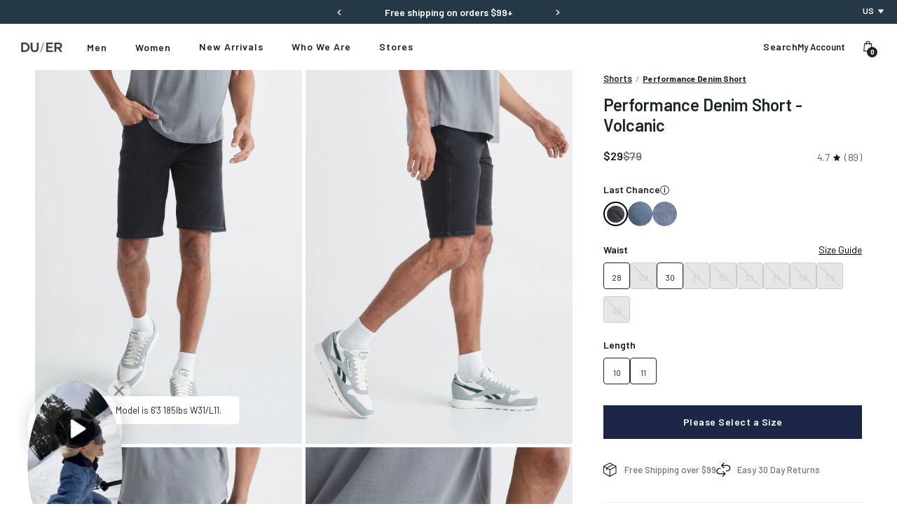

--- FILE ---
content_type: text/html; charset=utf-8
request_url: https://shopduer.com/collections/cycling-commuter-pants/products/mens-stretch-performance-denim-short
body_size: 84481
content:
<!doctype html>
<!--[if IE 9]> <html class="ie9 no-js" lang="en"> <![endif]-->
<!--[if (gt IE 9)|!(IE)]><!--> <html class="no-js" lang="en"> <!--<![endif]-->

<head>
    
        <!-- Start of TrueVault Polaris Code Block --> <script src="https://polaris.truevaultcdn.com/static/pc/AGMQBMXSV/polaris.js"> </script> <!-- End of TrueVault Polaris Code Block -->
    
    <!-- KiwiSizing script -->
<script>
    window.KiwiSizing = window.KiwiSizing === undefined ? {} : window.KiwiSizing;
    KiwiSizing.shop = "dishandduer.myshopify.com";
    
    
    KiwiSizing.data = {
      collections: "264481996934,276235223174,264481046662,280764973190,278900211846,264480358534,264484847750,269455884422,286735892614,287067504774,275668861062,264489566342,269134135430,264484913286,284294578310,269394149510,264481931398,269212450950,278735552646,264480096390,269420331142,283762983046,264480391302,268269224070,264480489606,269206061190,269204783238,264480063622,275484999814,292498800774,264488517766,264480784518,264484192390,264557428870,264481570950,277949022342,276252917894",
      tags: "base-product,BF-Seasonal,card_Last Chance,color_Volcanic,fabric_L2X,fit_relaxed,gender_mens,men-bottom-bundle,Mens_Casual,Mens_Hot_Weather,shorts,shorts-bundle,sizing-bottoms,sizing-inches_bottoms,status:hidden,variant-type_Parent",
      product: "6848315883654",
      vendor: "Duer",
      type: "Shorts",
      title: "Performance Denim Short",
      images: ["\/\/shopduer.com\/cdn\/shop\/files\/MSLT2301_Performance_Denim_Short_Volcanic_002-FB.jpg?v=1718905709","\/\/shopduer.com\/cdn\/shop\/files\/MSLT2301_Performance_Denim_Short_Volcanic_003-SD.jpg?v=1718905709"],
      options: [{"name":"Title","position":1,"values":["Default Title"]}],
      variants: [{"id":40102518980742,"title":"Default Title","option1":"Default Title","option2":null,"option3":null,"sku":null,"requires_shipping":true,"taxable":true,"featured_image":null,"available":true,"name":"Performance Denim Short","public_title":null,"options":["Default Title"],"price":2900,"weight":700,"compare_at_price":7900,"inventory_quantity":0,"inventory_management":null,"inventory_policy":"deny","barcode":"","requires_selling_plan":false,"selling_plan_allocations":[],"quantity_rule":{"min":1,"max":null,"increment":1}}],
    };
    
</script>
    <meta charset="utf-8">
    <meta http-equiv="X-UA-Compatible" content="IE=edge">
    <meta name="viewport" content="width=device-width,initial-scale=1">
    <meta name="theme-color" content="#c4cdd5">
    <link rel="canonical" href="https://shopduer.com/products/mens-stretch-performance-denim-short">

    

<link rel="shortcut icon" href="//shopduer.com/cdn/shop/files/DUER_Favicon.png?crop=center&height=32&v=1659984285&width=32" type="image/png"><title>Men&#39;s Slim Fit Stretch Jean Shorts</title><meta name="description" content="In a relaxed fit through the hip and thigh, this versatile short crafted in our stretch performance denim has added performance features for breathability on hot weather days. Stretch fibres for comfort and ease of movement Antimicrobial treatment for extended wears between washes Performance fibres for added moisture "><link rel="preconnect" href="https://fonts.gstatic.com" crossorigin>
    <link rel="preconnect" href="https://www.youtube.com">
    <link rel="preconnect" href="https://fonts.googleapis.com">
    <link rel="preconnect" href="https://productreviews.shopifycdn.com">
    <link rel="preconnect" href="https://ajax.googleapis.com">

    







<link rel="alternate" hreflang="x-default" href="https://shopduer.com/products/mens-stretch-performance-denim-short"/>
  <link rel="alternate" hreflang="en-gb" href="https://shopduer.co.uk/products/mens-stretch-performance-denim-short"/>
  <link rel="alternate" hreflang="en-je" href="https://shopduer.co.uk/products/mens-stretch-performance-denim-short"/>
  <link rel="alternate" hreflang="en-gg" href="https://shopduer.co.uk/products/mens-stretch-performance-denim-short"/>
  <link rel="alternate" hreflang="en-im" href="https://shopduer.co.uk/products/mens-stretch-performance-denim-short"/>
  <link rel="alternate" hreflang="en-de" href="https://shopduer.eu/products/mens-stretch-performance-denim-short"/>
  <link rel="alternate" hreflang="en-fr" href="https://shopduer.eu/products/mens-stretch-performance-denim-short"/>
  <link rel="alternate" hreflang="en-nl" href="https://shopduer.eu/products/mens-stretch-performance-denim-short"/>
  <link rel="alternate" hreflang="en-it" href="https://shopduer.eu/products/mens-stretch-performance-denim-short"/>
  <link rel="alternate" hreflang="en-es" href="https://shopduer.eu/products/mens-stretch-performance-denim-short"/>
  <link rel="alternate" hreflang="en-be" href="https://shopduer.eu/products/mens-stretch-performance-denim-short"/>
  <link rel="alternate" hreflang="en-ie" href="https://shopduer.eu/products/mens-stretch-performance-denim-short"/>
  <link rel="alternate" hreflang="en-at" href="https://shopduer.eu/products/mens-stretch-performance-denim-short"/>
  <link rel="alternate" hreflang="en-ch" href="https://shopduer.eu/products/mens-stretch-performance-denim-short"/>
  <link rel="alternate" hreflang="en-hr" href="https://shopduer.eu/products/mens-stretch-performance-denim-short"/>
  <link rel="alternate" hreflang="en-cz" href="https://shopduer.eu/products/mens-stretch-performance-denim-short"/>
  <link rel="alternate" hreflang="en-ee" href="https://shopduer.eu/products/mens-stretch-performance-denim-short"/>
  <link rel="alternate" hreflang="en-hu" href="https://shopduer.eu/products/mens-stretch-performance-denim-short"/>
  <link rel="alternate" hreflang="en-lv" href="https://shopduer.eu/products/mens-stretch-performance-denim-short"/>
  <link rel="alternate" hreflang="en-lt" href="https://shopduer.eu/products/mens-stretch-performance-denim-short"/>
  <link rel="alternate" hreflang="en-lu" href="https://shopduer.eu/products/mens-stretch-performance-denim-short"/>
  <link rel="alternate" hreflang="en-pl" href="https://shopduer.eu/products/mens-stretch-performance-denim-short"/>
  <link rel="alternate" hreflang="en-pt" href="https://shopduer.eu/products/mens-stretch-performance-denim-short"/>
  <link rel="alternate" hreflang="en-sk" href="https://shopduer.eu/products/mens-stretch-performance-denim-short"/>
  <link rel="alternate" hreflang="en-si" href="https://shopduer.eu/products/mens-stretch-performance-denim-short"/>
  <link rel="alternate" hreflang="en-se" href="https://shopduer.eu/products/mens-stretch-performance-denim-short"/>
  <link rel="alternate" hreflang="en-tr" href="https://shopduer.eu/products/mens-stretch-performance-denim-short"/>
  <link rel="alternate" hreflang="en-no" href="https://shopduer.eu/products/mens-stretch-performance-denim-short"/>
  <link rel="alternate" hreflang="en-is" href="https://shopduer.eu/products/mens-stretch-performance-denim-short"/>
  <link rel="alternate" hreflang="en-ru" href="https://shopduer.eu/products/mens-stretch-performance-denim-short"/>
  <link rel="alternate" hreflang="en-dk" href="https://shopduer.eu/products/mens-stretch-performance-denim-short"/>
  <link rel="alternate" hreflang="en-fi" href="https://shopduer.eu/products/mens-stretch-performance-denim-short"/>
  <link rel="alternate" hreflang="en-us" href="https://shopduer.com/products/mens-stretch-performance-denim-short"/>
  <link rel="alternate" hreflang="fr-ca" href="https://duer.ca/products/mens-stretch-performance-denim-short"/>
  <link rel="alternate" hreflang="en-ca" href="https://duer.ca/products/mens-stretch-performance-denim-short"/>





    <script defer src="//js.maxmind.com/js/apis/geoip2/v2.1/geoip2.js" type="text/javascript"></script>


    

        <!-- Google Search Console CODE -->
        <meta name="google-site-verification" content="3HUur1_Ab9Lse7jfXEKjP71I8zb33q5XuNs_DMeMOXU" />
        <!-- Google Search Console CODE -->

        <!-- Start VWO Async SmartCode -->
        <link rel="preconnect" href="https://dev.visualwebsiteoptimizer.com" />
        <script type='text/javascript' id='vwoCode'>
            window._vwo_code || (function() {
            var account_id=760835,
            version=2.0,
            settings_tolerance=2000,
            hide_element='body',
            hide_element_style = '',
            /* DO NOT EDIT BELOW THIS LINE */
            f=false,w=window,d=document,v=d.querySelector('#vwoCode'),cK='_vwo_'+account_id+'_settings',cc={};try{var c=JSON.parse(localStorage.getItem('_vwo_'+account_id+'_config'));cc=c&&typeof c==='object'?c:{}}catch(e){}var stT=cc.stT==='session'?w.sessionStorage:w.localStorage;code={use_existing_jquery:function(){return typeof use_existing_jquery!=='undefined'?use_existing_jquery:undefined},library_tolerance:function(){return typeof library_tolerance!=='undefined'?library_tolerance:undefined},settings_tolerance:function(){return cc.sT||settings_tolerance},hide_element_style:function(){return'{'+(cc.hES||hide_element_style)+'}'},hide_element:function(){return typeof cc.hE==='string'?cc.hE:hide_element},getVersion:function(){return version},finish:function(){if(!f){f=true;var e=d.getElementById('_vis_opt_path_hides');if(e)e.parentNode.removeChild(e)}},finished:function(){return f},load:function(e){var t=this.getSettings(),n=d.createElement('script'),i=this;if(t){n.textContent=t;d.getElementsByTagName('head')[0].appendChild(n);if(!w.VWO||VWO.caE){stT.removeItem(cK);i.load(e)}}else{n.fetchPriority='high';n.src=e;n.type='text/javascript';n.onerror=function(){_vwo_code.finish()};d.getElementsByTagName('head')[0].appendChild(n)}},getSettings:function(){try{var e=stT.getItem(cK);if(!e){return}e=JSON.parse(e);if(Date.now()>e.e){stT.removeItem(cK);return}return e.s}catch(e){return}},init:function(){if(d.URL.indexOf('__vwo_disable__')>-1)return;var e=this.settings_tolerance();w._vwo_settings_timer=setTimeout(function(){_vwo_code.finish();stT.removeItem(cK)},e);var t=d.currentScript,n=d.createElement('style'),i=this.hide_element(),r=t&&!t.async&&i?i+this.hide_element_style():'',c=d.getElementsByTagName('head')[0];n.setAttribute('id','_vis_opt_path_hides');v&&n.setAttribute('nonce',v.nonce);n.setAttribute('type','text/css');if(n.styleSheet)n.styleSheet.cssText=r;else n.appendChild(d.createTextNode(r));c.appendChild(n);this.load('https://dev.visualwebsiteoptimizer.com/j.php?a='+account_id+'&u='+encodeURIComponent(d.URL)+'&vn='+version)}};w._vwo_code=code;code.init();})();
        </script>
        <!-- End VWO Async SmartCode -->

        <!-- Reddit Pixel -->
        <script>
            !function(w,d){if(!w.rdt){var p=w.rdt=function(){p.sendEvent?p.sendEvent.apply(p,arguments):p.callQueue.push(arguments)};p.callQueue=[];var t=d.createElement("script");t.src="https://www.redditstatic.com/ads/pixel.js",t.async=!0;var s=d.getElementsByTagName("script")[0];s.parentNode.insertBefore(t,s)}}(window,document);rdt('init','t2_a0xh1hek', {"optOut":false,"useDecimalCurrencyValues":true,"aaid":"<AAID-HERE>","email":"<EMAIL-HERE>"});rdt('track', 'PageVisit');
            </script>
            <!-- DO NOT MODIFY UNLESS TO REPLACE A USER IDENTIFIER -->
        <!-- End Reddit Pixel -->
    

    <link href="https://fonts.googleapis.com/css2?family=Mulish:wght@400;600;700;800&family=Noto+Serif:wght@400;700&display=swap" rel="stylesheet" media="print" onload="this.media='all'">

    




<meta property="og:site_name" content="DUER">
<meta property="og:url" content="https://shopduer.com/products/mens-stretch-performance-denim-short">
<meta property="og:title" content="Performance Denim Short">
<meta property="og:type" content="product">
<meta property="og:description" content="In a relaxed fit through the hip and thigh, this versatile short crafted in our stretch performance denim has added performance features for breathability on hot weather days. Stretch fibres for comfort and ease of movement Antimicrobial treatment for extended wears between washes Performance fibres for added moisture ">
    <meta property="product:availability" content="instock">
    <meta property="product:price:amount" content="29">
    <meta property="product:price:currency" content="USD"><meta property="og:image" content="http://shopduer.com/cdn/shop/files/MSLT2301_Performance_Denim_Short_Volcanic_002-FB.jpg?v=1718905709&width=1080">
            <meta property="og:image:secure_url" content="https://shopduer.com/cdn/shop/files/MSLT2301_Performance_Denim_Short_Volcanic_002-FB.jpg?v=1718905709&width=1080">
            <meta property="og:image:width" content="1200">
            <meta property="og:image:height" content="1680">
            <meta property="og:image:alt" content="mens black performance denim stretch short front"><meta property="og:image" content="http://shopduer.com/cdn/shop/files/MSLT2301_Performance_Denim_Short_Volcanic_003-SD.jpg?v=1718905709&width=1080">
            <meta property="og:image:secure_url" content="https://shopduer.com/cdn/shop/files/MSLT2301_Performance_Denim_Short_Volcanic_003-SD.jpg?v=1718905709&width=1080">
            <meta property="og:image:width" content="1200">
            <meta property="og:image:height" content="1680">
            <meta property="og:image:alt" content="mens black performance denim stretch short side">

<meta name="twitter:site" content="@duerperformance">
<meta name="twitter:card" content="summary_large_image">
<meta name="twitter:title" content="Performance Denim Short">
<meta name="twitter:description" content="In a relaxed fit through the hip and thigh, this versatile short crafted in our stretch performance denim has added performance features for breathability on hot weather days. Stretch fibres for comfort and ease of movement Antimicrobial treatment for extended wears between washes Performance fibres for added moisture ">

    

    <link type="text/css" href="//shopduer.com/cdn/shop/t/392/assets/app.css?v=159972324794946135401767397690" rel="stylesheet">











<style>
    @font-face {
        font-family:"Theme-Primary-Font";
        src: url("") format("woff2"), /* Super Modern Browsers */
            url("") format("woff"); /* Pretty Modern Browsers */
        font-style: normal;
        font-stretch: normal;
        font-display: swap;
    }

    @font-face {
        font-family:"Theme-Header-Font";
        src: url("") format("woff2"), /* Super Modern Browsers */
            url("") format("woff"); /* Pretty Modern Browsers */
        font-style: normal;
        font-stretch: normal;
        font-display: swap;
    }

    @font-face {
        font-family:"Theme-Extra-Bold-Font";
        src: url("") format("woff2"), /* Super Modern Browsers */
            url("") format("woff"); /* Pretty Modern Browsers */
        font-style: normal;
        font-stretch: normal;
        font-display: swap;
    }
</style>






    <script>
        document.documentElement.className = document.documentElement.className.replace('no-js', '');

        window.theme = {
            strings: {
                addToCart: "Add to Cart",
                soldOut: "Sold Out",
                unavailable: "Unavailable"
            },
            moneyFormat: "${{amount_no_decimals}}"
        };

        
    </script>

    
    
        <script defer src="https://www.youtube.com/iframe_api" id="youtube-sdk"></script>
        <script type="module" defer src="https://cdn.shopify.com/shopifycloud/shopify-plyr/v1.0/shopify-plyr.en.js"></script>
        <link href="https://cdn.shopify.com/shopifycloud/shopify-plyr/v1.0/shopify-plyr.css" rel="stylesheet" type="text/css" id="plyr-shopify-styles">
    

    <script>
        window.translations = {
            modalSuccessMessage       : "Added to Cart",
            addToCart                 : "Add to Cart",
            addedToCart               : "Added",
            addingToCart              : "Adding...",
            soldOut                   : "Sold Out",
            notFreeShippingMessage    : "away from free shipping",
            freeShippingMessage       : "You qualify for free shipping",
            shortQuantity             : "Qty",
            finalSaleLabel            : "Final Sale",
            finalSaleMessage          : "This item is final sale. No returns or exchanges allowed on this item.",
            lastChanceLabel            : "Last Chance",
            lastChanceMessage          : "This item is only eligible for an exchange or store credit.",
            itemCountOne              : "item",
            itemCountOther            : "items",
            subTotalLabel             : "Subtotal",
            cartProductRemovedMessage : "has been removed from your cart.",
            cartUndoLabel             : "Undo",
            cartEmpty                 : "Your cart is currently empty.",
            OptionNotSelected         : "Please Select a ",
            OptionNotSelectedDefault  : "Please Select a Size",
        };

        if ( "en" == 'fr') {
            window.localeUrl = '/fr';
        } else {
            window.localeUrl = '';
        }
    </script>

    <div id="shopify-section-swatches--color" class="shopify-section">
<style type="text/css">.swatch__option .form__option-label[data-swatch='Black'] .form__option-label-inner {background-color: #000000;}.swatch__option .form__option-label[data-swatch='Steel Blue'] .form__option-label-inner {background-color: #a0b8d3;}.swatch__option .form__option-label[data-swatch='Smoke Blue'] .form__option-label-inner {background-color: #5c757c;}.swatch__option .form__option-label[data-swatch='Tortoise Shell'] .form__option-label-inner {background-color: #593525;}.swatch__option .form__option-label[data-swatch='Copper'] .form__option-label-inner {background-color: #a15f54;}.swatch__option .form__option-label[data-swatch='Shadow'] .form__option-label-inner {background-color: #242424;}.swatch__option .form__option-label[data-swatch='Black/Brown'] .form__option-label-inner {background-image:url("https://cdn.accentuate.io/16621831/1687991282229/black-brown.jpg?v=1687991282229");}.swatch__option .form__option-label[data-swatch='Rust/Brown'] .form__option-label-inner {background-image:url("https://cdn.accentuate.io/16621831/1687991297551/rust-brown.jpg?v=1687991297551");}.swatch__option .form__option-label[data-swatch='Army Green/Black'] .form__option-label-inner {background-image:url("https://cdn.accentuate.io/16621831/1687991313083/army-black.jpg?v=1687991313083");}.swatch__option .form__option-label[data-swatch='Forest'] .form__option-label-inner {background-color: #7d7862;}.swatch__option .form__option-label[data-swatch='Soft Grey'] .form__option-label-inner {background-color: #cecdd3;}.swatch__option .form__option-label[data-swatch='Warm Sand'] .form__option-label-inner {background-color: #b79482;}.swatch__option .form__option-label[data-swatch='Cacao'] .form__option-label-inner {background-color: #795348;}.swatch__option .form__option-label[data-swatch='Stucco'] .form__option-label-inner {background-color: #917466;}.swatch__option .form__option-label[data-swatch='Mocha'] .form__option-label-inner {background-color: #be9c90;}.swatch__option .form__option-label[data-swatch='Merlot'] .form__option-label-inner {background-color: #aa0f2f;}.swatch__option .form__option-label[data-swatch='Marine'] .form__option-label-inner {background-color: #15254e;}.swatch__option .form__option-label[data-swatch='Thyme'] .form__option-label-inner {background-color: #9b9c96;}.swatch__option .form__option-label[data-swatch='Sail'] .form__option-label-inner {background-color: #556070;}.swatch__option .form__option-label[data-swatch='Mystery'] .form__option-label-inner {background-color: #eeeeee;background-image:url("https://cdn.accentuate.io/16621831/1693959802477/Mystery-Bag-Colour-Swatch.png?v=1693959802477");}.swatch__option .form__option-label[data-swatch='Petrol'] .form__option-label-inner {background-color: #0c5678;}.swatch__option .form__option-label[data-swatch='Navy/Mixed'] .form__option-label-inner {background-image:url("https://cdn.accentuate.io/16621831/1693959768624/navy-black-sq2.jpeg?v=1693959768625");}.swatch__option .form__option-label[data-swatch='Navy/Black'] .form__option-label-inner {background-image:url("https://cdn.accentuate.io/16621831/1693959759973/navy-black-sq.jpeg?v=1693959759973");}.swatch__option .form__option-label[data-swatch='Golden/Brown'] .form__option-label-inner {background-image:url("https://cdn.accentuate.io/16621831/1693959737492/golden-brown-sq.jpeg?v=1693959737492");}.swatch__option .form__option-label[data-swatch='White Out'] .form__option-label-inner {background-image:url("https://cdn.accentuate.io/16621831/1693959720252/white_out.jpeg?v=1693959720252");}.swatch__option .form__option-label[data-swatch='Stone Wash'] .form__option-label-inner {background-image:url("https://cdn.accentuate.io/16621831/1693959696500/stone.jpeg?v=1693959696500");}.swatch__option .form__option-label[data-swatch='Beach Blue'] .form__option-label-inner {background-image:url("https://cdn.accentuate.io/16621831/1693959684016/beach_blue.jpeg?v=1693959684016");}.swatch__option .form__option-label[data-swatch='Coastal Blue'] .form__option-label-inner {background-image:url("https://cdn.accentuate.io/16621831/1693959673435/coastal_blue.jpeg?v=1693959673436");}.swatch__option .form__option-label[data-swatch='Vintage Tint'] .form__option-label-inner {background-image:url("https://cdn.accentuate.io/16621831/1693959661926/vintage_tint.jpeg?v=1693959661927");}.swatch__option .form__option-label[data-swatch='Modern Bleach Raw'] .form__option-label-inner {background-image:url("https://cdn.accentuate.io/16621831/1693959649053/modern_bleach-(1).jpeg?v=1693959649053");}.swatch__option .form__option-label[data-swatch='Light Bleach'] .form__option-label-inner {background-image:url("https://cdn.accentuate.io/16621831/1693959635334/Light-Bleach.png?v=1693959635334");}.swatch__option .form__option-label[data-swatch='Light Bleach Raw'] .form__option-label-inner {background-image:url("https://cdn.accentuate.io/16621831/1693959624626/light_bleach_raw.jpeg?v=1693959624627");}.swatch__option .form__option-label[data-swatch='Wood Smoke'] .form__option-label-inner {background-color: #937a68;}.swatch__option .form__option-label[data-swatch='Storm'] .form__option-label-inner {background-color: #5a5e63;}.swatch__option .form__option-label[data-swatch='Lunar Grey'] .form__option-label-inner {background-color: #767679;}.swatch__option .form__option-label[data-swatch='Ash'] .form__option-label-inner {background-color: #c0b4c1;}.swatch__option .form__option-label[data-swatch='Rust'] .form__option-label-inner {background-color: #c8827d;}.swatch__option .form__option-label[data-swatch='Pewter'] .form__option-label-inner {background-color: #afb7bf;}.swatch__option .form__option-label[data-swatch='Camel'] .form__option-label-inner {background-color: #c09f7d;}.swatch__option .form__option-label[data-swatch='Beach Glass'] .form__option-label-inner {background-color: #b7cfcf;}.swatch__option .form__option-label[data-swatch='Light Copper'] .form__option-label-inner {background-color: #a26b57;}.swatch__option .form__option-label[data-swatch='Dark Teal'] .form__option-label-inner {background-color: #638680;}.swatch__option .form__option-label[data-swatch='Dark Red'] .form__option-label-inner {background-color: #c46763;}.swatch__option .form__option-label[data-swatch='Walnut'] .form__option-label-inner {background-color: #634d52;}.swatch__option .form__option-label[data-swatch='Heritage Rinse'] .form__option-label-inner {background-image:url("https://cdn.accentuate.io/16621831/1693959469944/heritage_rinse.jpeg?v=1693959469944");}.swatch__option .form__option-label[data-swatch='Galactic'] .form__option-label-inner {background-image:url("https://cdn.accentuate.io/16621831/1693959483087/galactic.jpeg?v=1693959483087");}.swatch__option .form__option-label[data-swatch='Aged Black'] .form__option-label-inner {background-image:url("https://cdn.accentuate.io/16621831/1693959498564/aged_black.jpeg?v=1693959498564");}.swatch__option .form__option-label[data-swatch='Aged Grey'] .form__option-label-inner {background-image:url("https://cdn.accentuate.io/16621831/1693959510629/aged_grey.jpeg?v=1693959510630");}.swatch__option .form__option-label[data-swatch='Dark Stone'] .form__option-label-inner {background-image:url("https://cdn.accentuate.io/16621831/1693959437206/dark_stone.jpeg?v=1693959437206");}.swatch__option .form__option-label[data-swatch='Equinox'] .form__option-label-inner {background-image:url("https://cdn.accentuate.io/16621831/1693959422348/equinox.jpeg?v=1693959422348");}.swatch__option .form__option-label[data-swatch='Aged Light Stone'] .form__option-label-inner {background-image:url("https://cdn.accentuate.io/16621831/1693959409810/aged_light_stone.jpeg?v=1693959409810");}.swatch__option .form__option-label[data-swatch='Aged Medium Stone'] .form__option-label-inner {background-image:url("https://cdn.accentuate.io/16621831/1693959398349/aged_medium_stone.jpeg?v=1693959398350");}.swatch__option .form__option-label[data-swatch='Almond'] .form__option-label-inner {background-color: #d1cbc7;}.swatch__option .form__option-label[data-swatch='Amber'] .form__option-label-inner {background-color: #975f2c;}.swatch__option .form__option-label[data-swatch='Army Green'] .form__option-label-inner {background-color: #4c4635;}.swatch__option .form__option-label[data-swatch='Blackberry'] .form__option-label-inner {background-color: #523d42;}.swatch__option .form__option-label[data-swatch='Blue Opal'] .form__option-label-inner {background-color: #84a8ce;}.swatch__option .form__option-label[data-swatch='Bone'] .form__option-label-inner {background-color: #cdbfaf;}.swatch__option .form__option-label[data-swatch='Brick'] .form__option-label-inner {background-color: #bc6d72;}.swatch__option .form__option-label[data-swatch='Charcoal Grey'] .form__option-label-inner {background-color: #31312e;}.swatch__option .form__option-label[data-swatch='Charcoal Heather'] .form__option-label-inner {background-image:url("https://cdn.accentuate.io/16621831/1693959299896/charcoal_heather.jpeg?v=1693959299897");}.swatch__option .form__option-label[data-swatch='Civilian'] .form__option-label-inner {background-color: #ada195;}.swatch__option .form__option-label[data-swatch='Clay'] .form__option-label-inner {background-color: #e3dede;}.swatch__option .form__option-label[data-swatch='Desert Khaki'] .form__option-label-inner {background-color: #a2907d;}.swatch__option .form__option-label[data-swatch='Dusty Blue'] .form__option-label-inner {background-color: #a1b6d7;}.swatch__option .form__option-label[data-swatch='Falcon'] .form__option-label-inner {background-color: #776565;}.swatch__option .form__option-label[data-swatch='Fatigues'] .form__option-label-inner {background-color: #7b7351;}.swatch__option .form__option-label[data-swatch='Fawn'] .form__option-label-inner {background-color: #bba5a4;}.swatch__option .form__option-label[data-swatch='Glacier'] .form__option-label-inner {background-color: #c9d3dc;}.swatch__option .form__option-label[data-swatch='Golden'] .form__option-label-inner {background-color: #583e2b;}.swatch__option .form__option-label[data-swatch='Gull'] .form__option-label-inner {background-color: #5a5f5e;}.swatch__option .form__option-label[data-swatch='Hawkeye'] .form__option-label-inner {background-color: #a18464;}.swatch__option .form__option-label[data-swatch='Heather Grey'] .form__option-label-inner {background-image:url("https://cdn.accentuate.io/16621831/1693959267905/heather_grey.jpeg?v=1693959267906");}.swatch__option .form__option-label[data-swatch='Heather Oat'] .form__option-label-inner {background-color: #bfa58e;}.swatch__option .form__option-label[data-swatch='Heritage Blue'] .form__option-label-inner {background-image:url("https://cdn.accentuate.io/16621831/1693959227104/heritage_blue.jpeg?v=1693959227105");}.swatch__option .form__option-label[data-swatch='Indigo 75'] .form__option-label-inner {background-image:url("https://cdn.accentuate.io/16621831/1693959238559/indigo_75.jpeg?v=1693959238559");}.swatch__option .form__option-label[data-swatch='Ink Blue'] .form__option-label-inner {background-color: #1e2834;}.swatch__option .form__option-label[data-swatch='Jet Black'] .form__option-label-inner {background-color: #000000;}.swatch__option .form__option-label[data-swatch='Kalamata'] .form__option-label-inner {background-color: #715f54;}.swatch__option .form__option-label[data-swatch='Lakeshore'] .form__option-label-inner {background-image:url("https://cdn.accentuate.io/16621831/1693959017466/lakeshore.jpeg?v=1693959017466");}.swatch__option .form__option-label[data-swatch='Lark'] .form__option-label-inner {background-color: #aa997f;}.swatch__option .form__option-label[data-swatch='Laurel'] .form__option-label-inner {background-color: #575b4f;}.swatch__option .form__option-label[data-swatch='Light Civilian'] .form__option-label-inner {background-color: #c8bea3;}.swatch__option .form__option-label[data-swatch='Light Stone'] .form__option-label-inner {background-image:url("https://cdn.accentuate.io/16621831/1693959192537/light_stone.jpeg?v=1693959192538");}.swatch__option .form__option-label[data-swatch='Loden Green'] .form__option-label-inner {background-color: #76795c;}.swatch__option .form__option-label[data-swatch='Medium Blue'] .form__option-label-inner {background-image:url("https://cdn.accentuate.io/16621831/1693958958304/medium_blue.jpeg?v=1693958958304");}.swatch__option .form__option-label[data-swatch='Medium Stone'] .form__option-label-inner {background-image:url("https://cdn.accentuate.io/16621831/1693959938986/medium_stone.jpeg?v=1693959938987");}.swatch__option .form__option-label[data-swatch='Mineral Green'] .form__option-label-inner {background-color: #dfe1e1;}.swatch__option .form__option-label[data-swatch='Modern Bleach'] .form__option-label-inner {background-image:url("https://cdn.accentuate.io/16621831/1693958910723/modern_bleach.jpeg?v=1693958910723");}.swatch__option .form__option-label[data-swatch='Nautical Blue'] .form__option-label-inner {background-color: #54586c;}.swatch__option .form__option-label[data-swatch='Navy'] .form__option-label-inner {background-color: #18212a;}.swatch__option .form__option-label[data-swatch='New Haven Khaki'] .form__option-label-inner {background-color: #c2ab9e;}.swatch__option .form__option-label[data-swatch='Olive'] .form__option-label-inner {background-color: #a0918a;}.swatch__option .form__option-label[data-swatch='Pacifica'] .form__option-label-inner {background-color: #212d39;}.swatch__option .form__option-label[data-swatch='Pearl'] .form__option-label-inner {background-color: #e2dddd;}.swatch__option .form__option-label[data-swatch='Platoon'] .form__option-label-inner {background-color: #443f22;}.swatch__option .form__option-label[data-swatch='Rinse'] .form__option-label-inner {background-image:url("https://cdn.accentuate.io/16621831/1693958878276/rinse.jpeg?v=1693958878277");}.swatch__option .form__option-label[data-swatch='Sage Green'] .form__option-label-inner {background-color: #c7c4c0;}.swatch__option .form__option-label[data-swatch='Sandstorm'] .form__option-label-inner {background-color: #82563f;}.swatch__option .form__option-label[data-swatch='Sapphire'] .form__option-label-inner {background-color: #3f4660;}.swatch__option .form__option-label[data-swatch='Seal'] .form__option-label-inner {background-color: #6a4c4c;}.swatch__option .form__option-label[data-swatch='Slate'] .form__option-label-inner {background-color: #414141;}.swatch__option .form__option-label[data-swatch='Stone Blue'] .form__option-label-inner {background-color: #66777f;}.swatch__option .form__option-label[data-swatch='Taupe'] .form__option-label-inner {background-color: #927c65;}.swatch__option .form__option-label[data-swatch='Tidal'] .form__option-label-inner {background-image:url("https://cdn.accentuate.io/16621831/1693958846334/tidal.jpeg?v=1693958846334");}.swatch__option .form__option-label[data-swatch='Titanium'] .form__option-label-inner {background-color: #a5a5a5;}.swatch__option .form__option-label[data-swatch='Tobacco'] .form__option-label-inner {background-color: #7a6240;}.swatch__option .form__option-label[data-swatch='Vintage'] .form__option-label-inner {background-image:url("https://cdn.accentuate.io/16621831/1693958768257/vintage.jpeg?v=1693958768257");}.swatch__option .form__option-label[data-swatch='Vintage Blue'] .form__option-label-inner {background-image:url("https://cdn.accentuate.io/16621831/1693958781221/vintage_blue.jpeg?v=1693958781221");}.swatch__option .form__option-label[data-swatch='Vintage Light Stone'] .form__option-label-inner {background-image:url("https://cdn.accentuate.io/16621831/1693958792817/vintage_light_stone.jpeg?v=1693958792817");}.swatch__option .form__option-label[data-swatch='Volcanic'] .form__option-label-inner {background-image:url("https://cdn.accentuate.io/16621831/1693958806594/volcanic.jpeg?v=1693958806595");}.swatch__option .form__option-label[data-swatch='Washed Black'] .form__option-label-inner {background-image:url("https://cdn.accentuate.io/16621831/1693958823687/washed_black.jpeg?v=1693958823687");}.swatch__option .form__option-label[data-swatch='Vintage Black'] .form__option-label-inner {background-image:url("https://cdn.accentuate.io/16621831/1693958681441/vintage_black.jpeg?v=1693958681441");}.swatch__option .form__option-label[data-swatch='Charcoal'] .form__option-label-inner {background-color: #433f46;}.swatch__option .form__option-label[data-swatch='Sand'] .form__option-label-inner {background-color: #c4c3c1;}.swatch__option .form__option-label[data-swatch='Sea'] .form__option-label-inner {background-color: #677fa3;}.swatch__option .form__option-label[data-swatch='White'] .form__option-label-inner {background-color: #ffffff;}.swatch__option .form__option-label[data-swatch='Grey'] .form__option-label-inner {background-image:url("https://cdn.accentuate.io/16621831/1693958642558/grey.jpeg?v=1693958642558");}.swatch__option .form__option-label[data-swatch='Red'] .form__option-label-inner {background-color: #bc6d72;}.swatch__option .form__option-label[data-swatch='Khaki Green'] .form__option-label-inner {background-color: #766c62;}.swatch__option .form__option-label[data-swatch='Bright Green'] .form__option-label-inner {background-color: #007765;}.swatch__option .form__option-label[data-swatch='Berry'] .form__option-label-inner {background-color: #601117;}.swatch__option .form__option-label[data-swatch='Ochre'] .form__option-label-inner {background-color: #9e4601;}.swatch__option .form__option-label[data-swatch='Indigo'] .form__option-label-inner {background-color: #2a3756;}.swatch__option .form__option-label[data-swatch='Skyline Grey'] .form__option-label-inner {background-color: #c6c3c9;}.swatch__option .form__option-label[data-swatch='Vintage Grey'] .form__option-label-inner {background-image:url("https://cdn.accentuate.io/16621831/1693958592550/vintage-grey.jpeg?v=1693958592550");}.swatch__option .form__option-label[data-swatch='Meteorite'] .form__option-label-inner {background-image:url("https://cdn.accentuate.io/16621831/1693958611082/meteorite.jpeg?v=1693958611082");}.swatch__option .form__option-label[data-swatch='Field'] .form__option-label-inner {background-color: #574632;}.swatch__option .form__option-label[data-swatch='Spruce'] .form__option-label-inner {background-color: #517068;}.swatch__option .form__option-label[data-swatch='Red Rock'] .form__option-label-inner {background-color: #673a35;}.swatch__option .form__option-label[data-swatch='Shadow'] .form__option-label-inner {background-color: #000000;}.swatch__option .form__option-label[data-swatch='Beige/Brown'] .form__option-label-inner {background-image:url("https://cdn.accentuate.io/16621831/1700863177268/beige-brown.jpg?v=1700863177268");}.swatch__option .form__option-label[data-swatch='Olive/Brown'] .form__option-label-inner {background-image:url("https://cdn.accentuate.io/16621831/1700863191404/olive-brown.jpg?v=1700863191404");}.swatch__option .form__option-label[data-swatch='Fern'] .form__option-label-inner {background-color: #6b6a4c;}.swatch__option .form__option-label[data-swatch='Fog Blue'] .form__option-label-inner {background-color: #cfd8e0;}.swatch__option .form__option-label[data-swatch='Cider'] .form__option-label-inner {background-color: #d08c1b;}.swatch__option .form__option-label[data-swatch='Ecru'] .form__option-label-inner {background-color: #ede0d7;}.swatch__option .form__option-label[data-swatch='Terracotta'] .form__option-label-inner {background-color: #874839;}.swatch__option .form__option-label[data-swatch='Cotton'] .form__option-label-inner {background-color: #e2d4cb;}.swatch__option .form__option-label[data-swatch='Atlantic'] .form__option-label-inner {background-color: #384c67;}.swatch__option .form__option-label[data-swatch='Fog'] .form__option-label-inner {background-color: #d8d8d8;}.swatch__option .form__option-label[data-swatch='Moss'] .form__option-label-inner {background-color: #585a4d;}.swatch__option .form__option-label[data-swatch='Stone'] .form__option-label-inner {background-color: #cdbcb2;}.swatch__option .form__option-label[data-swatch='Khaki'] .form__option-label-inner {background-color: #8f795a;}.swatch__option .form__option-label[data-swatch='Pacific'] .form__option-label-inner {background-color: #d1e3eb;}.swatch__option .form__option-label[data-swatch='Sienna'] .form__option-label-inner {background-color: #f0bd74;}.swatch__option .form__option-label[data-swatch='Clover'] .form__option-label-inner {background-color: #777a69;}.swatch__option .form__option-label[data-swatch='Linen'] .form__option-label-inner {background-color: #d4c8b8;}.swatch__option .form__option-label[data-swatch='Mars'] .form__option-label-inner {background-color: #6b403a;}.swatch__option .form__option-label[data-swatch='Inkwell'] .form__option-label-inner {background-image:url("https://cdn.accentuate.io/16621831/1705706932194/inkwell.jpg?v=1705706932194");}.swatch__option .form__option-label[data-swatch='Vintage Indigo'] .form__option-label-inner {background-image:url("https://cdn.accentuate.io/16621831/1705706960665/vintage-indigo.jpg?v=1705706960665");}.swatch__option .form__option-label[data-swatch='Ocean'] .form__option-label-inner {background-image:url("https://cdn.accentuate.io/16621831/1705706972299/ocean.jpg?v=1705706972299");}.swatch__option .form__option-label[data-swatch='Fade'] .form__option-label-inner {background-image:url("https://cdn.accentuate.io/16621831/1705706982974/fade.jpg?v=1705706982974");}.swatch__option .form__option-label[data-swatch='Salt and Pepper'] .form__option-label-inner {background-image:url("https://cdn.accentuate.io/16621831/1705706996439/salt-pepper.jpg?v=1705706996439");}.swatch__option .form__option-label[data-swatch='Navy/Brown'] .form__option-label-inner {background-image:url("https://cdn.accentuate.io/16621831/1710353400666/Belt-Swatches-Navy-Brown.png?v=1710434675911");}.swatch__option .form__option-label[data-swatch='Silver/Tan'] .form__option-label-inner {background-image:url("https://cdn.accentuate.io/16621831/1710353416637/Belt-Swatches-Silver-Tan.png?v=1710434685359");}.swatch__option .form__option-label[data-swatch='Black/Army Green'] .form__option-label-inner {background-image:url("https://cdn.accentuate.io/16621831/1710353435718/Belt-Swatches-Black-Army-Green-(1).png?v=1710434697993");}.swatch__option .form__option-label[data-swatch='Bronze'] .form__option-label-inner {background-color: #da8b44;}.swatch__option .form__option-label[data-swatch='Oatmeal'] .form__option-label-inner {background-color: #cca98a;}.swatch__option .form__option-label[data-swatch='Washed Clover'] .form__option-label-inner {background-color: #84886f;}.swatch__option .form__option-label[data-swatch='Washed Grey'] .form__option-label-inner {background-color: #6e6b6f;}.swatch__option .form__option-label[data-swatch='Washed Indigo'] .form__option-label-inner {background-color: #6c7b9e;}.swatch__option .form__option-label[data-swatch='Canyon'] .form__option-label-inner {background-color: #ba6655;}.swatch__option .form__option-label[data-swatch='Washed Mars'] .form__option-label-inner {background-color: #bb726f;}.swatch__option .form__option-label[data-swatch='Coastal'] .form__option-label-inner {background-image:url("https://cdn.accentuate.io/16621831/1711055219495/coastal.png?v=1711055219496");}.swatch__option .form__option-label[data-swatch='Coastal Blue (raw hem)'] .form__option-label-inner {background-image:url("https://cdn.accentuate.io/16621831/1712098989293/coastal_blue_raw_hem.jpeg?v=1712098989294");}.swatch__option .form__option-label[data-swatch='Rye'] .form__option-label-inner {background-color: #8c6f3b;}.swatch__option .form__option-label[data-swatch='Carbon Stone'] .form__option-label-inner {background-image:url("https://cdn.accentuate.io/16621831/1722368367326/carbon-stone.png?v=1722368367326");}.swatch__option .form__option-label[data-swatch='Classic Rinse'] .form__option-label-inner {background-image:url("https://cdn.accentuate.io/16621831/1722368383294/classic-rinse.png?v=1722368383294");}.swatch__option .form__option-label[data-swatch='Deep Sea Blue'] .form__option-label-inner {background-image:url("https://cdn.accentuate.io/16621831/1722368406450/deep-sea-blue.png?v=1722368406450");}.swatch__option .form__option-label[data-swatch='Desert Stone Blue'] .form__option-label-inner {background-image:url("https://cdn.accentuate.io/16621831/1722368426941/desert-stone-blue.png?v=1722368426941");}.swatch__option .form__option-label[data-swatch='Horizon'] .form__option-label-inner {background-image:url("https://cdn.accentuate.io/16621831/1722368442149/horizon.png?v=1722368442149");}.swatch__option .form__option-label[data-swatch='Inkstone'] .form__option-label-inner {background-image:url("https://cdn.accentuate.io/16621831/1722368457295/inkstone.png?v=1722368457295");}.swatch__option .form__option-label[data-swatch='Midnight'] .form__option-label-inner {background-image:url("https://cdn.accentuate.io/16621831/1722368479751/mmidnight.png?v=1722368479752");}.swatch__option .form__option-label[data-swatch='Modern Dark Indigo'] .form__option-label-inner {background-image:url("https://cdn.accentuate.io/16621831/1722368501235/modern-dark-indigo.png?v=1722368501235");}.swatch__option .form__option-label[data-swatch='Nostalgia Blue'] .form__option-label-inner {background-image:url("https://cdn.accentuate.io/16621831/1722368518690/nostalgia-blue.png?v=1722368518690");}.swatch__option .form__option-label[data-swatch='Nostalgia Tone'] .form__option-label-inner {background-image:url("https://cdn.accentuate.io/16621831/1722368534744/nostalgia-tone.png?v=1722368534744");}.swatch__option .form__option-label[data-swatch='Worn in Blue'] .form__option-label-inner {background-image:url("https://cdn.accentuate.io/16621831/1722368559791/worn-in-blue.png?v=1722368559791");}.swatch__option .form__option-label[data-swatch='Dark Sail'] .form__option-label-inner {background-color: #324e5a;}.swatch__option .form__option-label[data-swatch='Peat'] .form__option-label-inner {background-color: #49534a;}.swatch__option .form__option-label[data-swatch='Raisin'] .form__option-label-inner {background-color: #54353d;}.swatch__option .form__option-label[data-swatch='Canteen'] .form__option-label-inner {background-color: #7d6660;}.swatch__option .form__option-label[data-swatch='Plum'] .form__option-label-inner {background-color: #97788a;}.swatch__option .form__option-label[data-swatch='Washed Peat'] .form__option-label-inner {background-color: #5f7c7a;}.swatch__option .form__option-label[data-swatch='Washed Red Rock'] .form__option-label-inner {background-color: #6f3e41;}.swatch__option .form__option-label[data-swatch='Pine'] .form__option-label-inner {background-color: #93a194;}.swatch__option .form__option-label[data-swatch='Teak'] .form__option-label-inner {background-color: #9a887a;}.swatch__option .form__option-label[data-swatch='Tumbled Onyx'] .form__option-label-inner {background-image:url("https://cdn.accentuate.io/16621831/1724955648291/tumbled-onyx.png?v=1724955648292");}.swatch__option .form__option-label[data-swatch='Heather Blue Plaid'] .form__option-label-inner {background-image:url("https://cdn.accentuate.io/16621831/1724955672864/heather-blue-plaid.png?v=1724955672865");}.swatch__option .form__option-label[data-swatch='Heather Charcoal Plaid'] .form__option-label-inner {background-image:url("https://cdn.accentuate.io/16621831/1724955696115/heather-charcoal-plaid.png?v=1724955696115");}.swatch__option .form__option-label[data-swatch='Heather Green Plaid'] .form__option-label-inner {background-image:url("https://cdn.accentuate.io/16621831/1724955713257/heather-green-plaid.png?v=1724955713257");}.swatch__option .form__option-label[data-swatch='Classic Indigo'] .form__option-label-inner {background-image:url("https://cdn.accentuate.io/16621831/1724955728583/classic-indigo.png?v=1724955728584");}.swatch__option .form__option-label[data-swatch='Washed Black / Grey'] .form__option-label-inner {background-image:url("https://cdn.accentuate.io/16621831/1724955746909/washed-black-grey.png?v=1724955746909");}.swatch__option .form__option-label[data-swatch='Dark Indigo'] .form__option-label-inner {background-image:url("https://cdn.accentuate.io/16621831/1726856703888/dark-indigo.png?v=1726856703888");}.swatch__option .form__option-label[data-swatch='Sky Blue'] .form__option-label-inner {background-color: #d8e2f6;}.swatch__option .form__option-label[data-swatch='Sediment'] .form__option-label-inner {background-color: #c3b5ac;}.swatch__option .form__option-label[data-swatch='Timber'] .form__option-label-inner {background-color: #ab897d;}.swatch__option .form__option-label[data-swatch='Tan'] .form__option-label-inner {background-color: #d4ba9f;}.swatch__option .form__option-label[data-swatch='Light Pine'] .form__option-label-inner {background-color: #9aa499;}.swatch__option .form__option-label[data-swatch='Soft Rose'] .form__option-label-inner {background-color: #f4dfda;}.swatch__option .form__option-label[data-swatch='Light Fern'] .form__option-label-inner {background-color: #938d75;}.swatch__option .form__option-label[data-swatch='Mist'] .form__option-label-inner {background-color: #e0dcd9;}.swatch__option .form__option-label[data-swatch='River'] .form__option-label-inner {background-color: #8f9fa6;}.swatch__option .form__option-label[data-swatch='Clean Grey'] .form__option-label-inner {background-color: #a4a3a0;}.swatch__option .form__option-label[data-swatch='Hazy Blue'] .form__option-label-inner {background-image:url("https://cdn.accentuate.io/16621831/1734129136948/Hazy-Blue.png?v=1734129136949");}.swatch__option .form__option-label[data-swatch='Moonlight'] .form__option-label-inner {background-image:url("https://cdn.accentuate.io/16621831/1734129152661/Moonlight.png?v=1734129152662");}.swatch__option .form__option-label[data-swatch='Mid Blue'] .form__option-label-inner {background-image:url("https://cdn.accentuate.io/16621831/1734129168054/Mid-Blue.png?v=1734129168054");}.swatch__option .form__option-label[data-swatch='Vintage Seaside'] .form__option-label-inner {background-image:url("https://cdn.accentuate.io/16621831/1734129499149/Vintage-Seaside.png?v=1734129499149");}.swatch__option .form__option-label[data-swatch='Vintage Wash'] .form__option-label-inner {background-image:url("https://cdn.accentuate.io/16621831/1734129514768/Vintage-wash.png?v=1734129514768");}.swatch__option .form__option-label[data-swatch='Washed Ash'] .form__option-label-inner {background-color: #e6d8d9;}.swatch__option .form__option-label[data-swatch='Washed Soft Rose'] .form__option-label-inner {background-color: #f5dcd8;}.swatch__option .form__option-label[data-swatch='Washed Stone'] .form__option-label-inner {background-color: #e0d7d0;}.swatch__option .form__option-label[data-swatch='Washed Stone Blue'] .form__option-label-inner {background-color: #67829b;}.swatch__option .form__option-label[data-swatch='Washed Peat'] .form__option-label-inner {background-color: #728684;}.swatch__option .form__option-label[data-swatch='Washed Oceanic'] .form__option-label-inner {background-color: #abc3cd;}.swatch__option .form__option-label[data-swatch='Deep Taupe'] .form__option-label-inner {background-color: #6d4c3d;}.swatch__option .form__option-label[data-swatch='Haze Blue'] .form__option-label-inner {background-color: #d4e1ea;}.swatch__option .form__option-label[data-swatch='Brown'] .form__option-label-inner {background-color: #744700;}.swatch__option .form__option-label[data-swatch='Haze Indigo'] .form__option-label-inner {background-image:url("https://cdn.accentuate.io/16621831/1740609701360/haze_indigo.png?v=1740609701360");}.swatch__option .form__option-label[data-swatch='Light Heritage'] .form__option-label-inner {background-image:url("https://cdn.accentuate.io/16621831/1740609715903/light_heritage.png?v=1740609715903");}.swatch__option .form__option-label[data-swatch='Modern Rinse'] .form__option-label-inner {background-image:url("https://cdn.accentuate.io/16621831/1740609729195/modern_rinse.png?v=1740609729196");}.swatch__option .form__option-label[data-swatch='Mystic Blue'] .form__option-label-inner {background-image:url("https://cdn.accentuate.io/16621831/1740609786874/mystic_blue.png?v=1740609786875");}.swatch__option .form__option-label[data-swatch='Slate Indigo'] .form__option-label-inner {background-image:url("https://cdn.accentuate.io/16621831/1740609799564/slate_indigo.png?v=1740609799564");}.swatch__option .form__option-label[data-swatch='Textured Indigo'] .form__option-label-inner {background-image:url("https://cdn.accentuate.io/16621831/1740609814982/textured_indigo.png?v=1740609814982");}.swatch__option .form__option-label[data-swatch='Worn Rinse'] .form__option-label-inner {background-image:url("https://cdn.accentuate.io/16621831/1740609827288/worn_rinse.png?v=1740609827288");}.swatch__option .form__option-label[data-swatch='Sun Faded Blue'] .form__option-label-inner {background-image:url("https://cdn.accentuate.io/16621831/1740763551417/sun-faded-blue.png?v=1740763551417");}.swatch__option .form__option-label[data-swatch='Oat'] .form__option-label-inner {background-color: #eae1d8;}.swatch__option .form__option-label[data-swatch='Worn In Indigo'] .form__option-label-inner {background-image:url("https://cdn.accentuate.io/16621831/1745366272683/Worn-In-Indigo.png?v=1745366272683");}.swatch__option .form__option-label[data-swatch='Nightshade Blue'] .form__option-label-inner {background-image:url("https://cdn.accentuate.io/16621831/1747270352143/Nightshade-Blue.png?v=1747270352143");}.swatch__option .form__option-label[data-swatch='Ocean Swell'] .form__option-label-inner {background-image:url("https://cdn.accentuate.io/16621831/1747270368427/Ocean-Swell.png?v=1747270368427");}.swatch__option .form__option-label[data-swatch='Alpine Indigo'] .form__option-label-inner {background-image:url("https://cdn.accentuate.io/16621831/1748974579459/Alpine-Indigo.png?v=1748974579459");}.swatch__option .form__option-label[data-swatch='Blue Ash'] .form__option-label-inner {background-image:url("https://cdn.accentuate.io/16621831/1748974631807/Blue-Ash.png?v=1748974631807");}.swatch__option .form__option-label[data-swatch='Blue Cascade'] .form__option-label-inner {background-image:url("https://cdn.accentuate.io/16621831/1748974656066/Blue-Cascade.png?v=1748974656066");}.swatch__option .form__option-label[data-swatch='Blue Hudson'] .form__option-label-inner {background-image:url("https://cdn.accentuate.io/16621831/1748974683748/Blue-Hudson.png?v=1748974683748");}.swatch__option .form__option-label[data-swatch='Blue Maize'] .form__option-label-inner {background-image:url("https://cdn.accentuate.io/16621831/1748974699460/Blue-Maize.png?v=1748974699460");}.swatch__option .form__option-label[data-swatch='Dust Storm Indigo'] .form__option-label-inner {background-image:url("https://cdn.accentuate.io/16621831/1748974724653/Dustbowl-Blue.png?v=1748974724653");}.swatch__option .form__option-label[data-swatch='Dustbowl Blue'] .form__option-label-inner {background-image:url("https://cdn.accentuate.io/16621831/1748974797068/Dustbowl-Blue.png?v=1748974797068");}.swatch__option .form__option-label[data-swatch='Marina Blue'] .form__option-label-inner {background-image:url("https://cdn.accentuate.io/16621831/1748974814536/Marina-Blue.png?v=1748974814536");}.swatch__option .form__option-label[data-swatch='Moonlight Blue'] .form__option-label-inner {background-image:url("https://cdn.accentuate.io/16621831/1748974833401/Moonlight-Blue.png?v=1748974833401");}.swatch__option .form__option-label[data-swatch='Prairie Indigo'] .form__option-label-inner {background-image:url("https://cdn.accentuate.io/16621831/1748974848974/Prairie-Indigo.png?v=1748974848974");}.swatch__option .form__option-label[data-swatch='Mahogany'] .form__option-label-inner {background-color: #722431;}.swatch__option .form__option-label[data-swatch='Harvest'] .form__option-label-inner {background-color: #9e613a;}.swatch__option .form__option-label[data-swatch='Medium Indigo'] .form__option-label-inner {background-image:url("https://cdn.accentuate.io/16621831/1748985675249/Medium-Indigo.png?v=1748985675249");}.swatch__option .form__option-label[data-swatch='Evergreen'] .form__option-label-inner {background-color: #2f312c;}.swatch__option .form__option-label[data-swatch='Rich Maroon'] .form__option-label-inner {background-color: #753533;}.swatch__option .form__option-label[data-swatch='Washed Blue Spruce'] .form__option-label-inner {background-color: #64727b;}.swatch__option .form__option-label[data-swatch='Washed Mauve'] .form__option-label-inner {background-color: #9a716b;}.swatch__option .form__option-label[data-swatch='Washed Evergreen'] .form__option-label-inner {background-color: #646560;}.swatch__option .form__option-label[data-swatch='Claystone'] .form__option-label-inner {background-color: #7c5e59;}.swatch__option .form__option-label[data-swatch='Tonal Grey'] .form__option-label-inner {background-color: #807b82;}.swatch__option .form__option-label[data-swatch='Dusk Blue'] .form__option-label-inner {background-image:url("https://cdn.accentuate.io/16621831/1753117939688/dusk-blue.png?v=1753117939689");}.swatch__option .form__option-label[data-swatch='London Fog'] .form__option-label-inner {background-image:url("https://cdn.accentuate.io/16621831/1753117972268/london-fog.png?v=1753117972268");}.swatch__option .form__option-label[data-swatch='Black Rinse'] .form__option-label-inner {background-image:url("https://cdn.accentuate.io/16621831/1753117995003/black-rinse.png?v=1753117995003");}.swatch__option .form__option-label[data-swatch='Black/Charcoal'] .form__option-label-inner {background-image:url("https://cdn.accentuate.io/16621831/1753118017721/blackcharcoal-belt.jpg?v=1753118017721");}.swatch__option .form__option-label[data-swatch='Vintage Grey'] .form__option-label-inner {background-image:url("https://cdn.accentuate.io/16621831/1754424535918/vintage-grey.png?v=1754424535918");}.swatch__option .form__option-label[data-swatch='Heather Mauve Plaid'] .form__option-label-inner {background-image:url("https://cdn.accentuate.io/16621831/1754424549439/heather-mauve-plaid.png?v=1754424549439");}.swatch__option .form__option-label[data-swatch='Heather Peat Plaid'] .form__option-label-inner {background-image:url("https://cdn.accentuate.io/16621831/1754424567023/heather-peat-plaid.png?v=1754424567023");}.swatch__option .form__option-label[data-swatch='Dark Walnut'] .form__option-label-inner {background-color: #a27d65;}.swatch__option .form__option-label[data-swatch='Heather Ash'] .form__option-label-inner {background-color: #dcd5cd;}.swatch__option .form__option-label[data-swatch='Heather Navy'] .form__option-label-inner {background-color: #0f3855;}.swatch__option .form__option-label[data-swatch='Heather Peat'] .form__option-label-inner {background-color: #26401a;}.swatch__option .form__option-label[data-swatch='Heather Black'] .form__option-label-inner {background-color: #000000;}.swatch__option .form__option-label[data-swatch='Eucalyptus'] .form__option-label-inner {background-color: #948371;}.swatch__option .form__option-label[data-swatch='Stargazer Indigo'] .form__option-label-inner {background-image:url("https://cdn.accentuate.io/16621831/1764192897376/Stargazer-Indigo.png?v=1764192897376");}.swatch__option .form__option-label[data-swatch='Black Ash'] .form__option-label-inner {background-image:url("https://cdn.accentuate.io/16621831/1764192912228/Black-Ash.png?v=1764192912228");}.swatch__option .form__option-label[data-swatch='Solstice'] .form__option-label-inner {background-image:url("https://cdn.accentuate.io/16621831/1767649987874/solstice.png?v=1767649987874");}.swatch__option .form__option-label[data-swatch='Seagrass'] .form__option-label-inner {background-color: #d2cec3;}.swatch__option .form__option-label[data-swatch='Night'] .form__option-label-inner {background-color: #343d54;}</style><style type="text/css">.filter-group.filter-group-nimxrdba .filter-active-filter-group-color_black i.check-icon,
        .filter-group.filter-group-nimxrdba .filter-active-filter-group-color_black i.check-icon:before,
        .filter-group.filter-group-color .filter-active-filter-group-color_black i.check-icon,
        .filter-group.filter-group-color .filter-active-filter-group-color_black i.check-icon:before {background-color: #000000;}.filter-group.filter-group-nimxrdba .filter-active-filter-group-color_blue i.check-icon,
        .filter-group.filter-group-nimxrdba .filter-active-filter-group-color_blue i.check-icon:before,
        .filter-group.filter-group-color .filter-active-filter-group-color_blue i.check-icon,
        .filter-group.filter-group-color .filter-active-filter-group-color_blue i.check-icon:before {background-color: #adc0d8;}.filter-group.filter-group-nimxrdba .filter-active-filter-group-color_brown i.check-icon,
        .filter-group.filter-group-nimxrdba .filter-active-filter-group-color_brown i.check-icon:before,
        .filter-group.filter-group-color .filter-active-filter-group-color_brown i.check-icon,
        .filter-group.filter-group-color .filter-active-filter-group-color_brown i.check-icon:before {background-color: #623714;}.filter-group.filter-group-nimxrdba .filter-active-filter-group-color_green i.check-icon,
        .filter-group.filter-group-nimxrdba .filter-active-filter-group-color_green i.check-icon:before,
        .filter-group.filter-group-color .filter-active-filter-group-color_green i.check-icon,
        .filter-group.filter-group-color .filter-active-filter-group-color_green i.check-icon:before {background-color: #76795c;}.filter-group.filter-group-nimxrdba .filter-active-filter-group-color_grey i.check-icon,
        .filter-group.filter-group-nimxrdba .filter-active-filter-group-color_grey i.check-icon:before,
        .filter-group.filter-group-color .filter-active-filter-group-color_grey i.check-icon,
        .filter-group.filter-group-color .filter-active-filter-group-color_grey i.check-icon:before {background-color: #6d6e69;}.filter-group.filter-group-nimxrdba .filter-active-filter-group-color_khaki i.check-icon,
        .filter-group.filter-group-nimxrdba .filter-active-filter-group-color_khaki i.check-icon:before,
        .filter-group.filter-group-color .filter-active-filter-group-color_khaki i.check-icon,
        .filter-group.filter-group-color .filter-active-filter-group-color_khaki i.check-icon:before {background-color: #cfbeb0;}.filter-group.filter-group-nimxrdba .filter-active-filter-group-color_purple i.check-icon,
        .filter-group.filter-group-nimxrdba .filter-active-filter-group-color_purple i.check-icon:before,
        .filter-group.filter-group-color .filter-active-filter-group-color_purple i.check-icon,
        .filter-group.filter-group-color .filter-active-filter-group-color_purple i.check-icon:before {background-color: #662e93;}.filter-group.filter-group-nimxrdba .filter-active-filter-group-color_red i.check-icon,
        .filter-group.filter-group-nimxrdba .filter-active-filter-group-color_red i.check-icon:before,
        .filter-group.filter-group-color .filter-active-filter-group-color_red i.check-icon,
        .filter-group.filter-group-color .filter-active-filter-group-color_red i.check-icon:before {background-color: #db0212;}.filter-group.filter-group-nimxrdba .filter-active-filter-group-color_white i.check-icon,
        .filter-group.filter-group-nimxrdba .filter-active-filter-group-color_white i.check-icon:before,
        .filter-group.filter-group-color .filter-active-filter-group-color_white i.check-icon,
        .filter-group.filter-group-color .filter-active-filter-group-color_white i.check-icon:before {background-color: #ffffff;}.filter-group.filter-group-nimxrdba .filter-active-filter-group-color_orange i.check-icon,
        .filter-group.filter-group-nimxrdba .filter-active-filter-group-color_orange i.check-icon:before,
        .filter-group.filter-group-color .filter-active-filter-group-color_orange i.check-icon,
        .filter-group.filter-group-color .filter-active-filter-group-color_orange i.check-icon:before {background-color: #ff8300;}</style>

</div>

    <script type="text/javascript" src="//shopduer.com/cdn/shop/t/392/assets/app.js?v=8648521062605765251767397690" defer></script>




    <script>window.performance && window.performance.mark && window.performance.mark('shopify.content_for_header.start');</script><meta name="google-site-verification" content="lLATGWFA2U55zHX63xEA4chJfES9odmHqM6FNM1xoLo">
<meta id="shopify-digital-wallet" name="shopify-digital-wallet" content="/16621831/digital_wallets/dialog">
<meta name="shopify-checkout-api-token" content="1c6c826c87171d5ff70061289b4a78a3">
<meta id="in-context-paypal-metadata" data-shop-id="16621831" data-venmo-supported="true" data-environment="production" data-locale="en_US" data-paypal-v4="true" data-currency="USD">
<link rel="alternate" type="application/json+oembed" href="https://shopduer.com/products/mens-stretch-performance-denim-short.oembed">
<script async="async" src="/checkouts/internal/preloads.js?locale=en-US"></script>
<link rel="preconnect" href="https://shop.app" crossorigin="anonymous">
<script async="async" src="https://shop.app/checkouts/internal/preloads.js?locale=en-US&shop_id=16621831" crossorigin="anonymous"></script>
<script id="apple-pay-shop-capabilities" type="application/json">{"shopId":16621831,"countryCode":"US","currencyCode":"USD","merchantCapabilities":["supports3DS"],"merchantId":"gid:\/\/shopify\/Shop\/16621831","merchantName":"DUER","requiredBillingContactFields":["postalAddress","email","phone"],"requiredShippingContactFields":["postalAddress","email","phone"],"shippingType":"shipping","supportedNetworks":["visa","masterCard","amex","discover","elo","jcb"],"total":{"type":"pending","label":"DUER","amount":"1.00"},"shopifyPaymentsEnabled":true,"supportsSubscriptions":true}</script>
<script id="shopify-features" type="application/json">{"accessToken":"1c6c826c87171d5ff70061289b4a78a3","betas":["rich-media-storefront-analytics"],"domain":"shopduer.com","predictiveSearch":true,"shopId":16621831,"locale":"en"}</script>
<script>var Shopify = Shopify || {};
Shopify.shop = "dishandduer.myshopify.com";
Shopify.locale = "en";
Shopify.currency = {"active":"USD","rate":"1.0"};
Shopify.country = "US";
Shopify.theme = {"name":"DUER 10 Year Anniversary","id":137547776134,"schema_name":"iamota Theme Foundation","schema_version":"2.0.1","theme_store_id":null,"role":"main"};
Shopify.theme.handle = "null";
Shopify.theme.style = {"id":null,"handle":null};
Shopify.cdnHost = "shopduer.com/cdn";
Shopify.routes = Shopify.routes || {};
Shopify.routes.root = "/";</script>
<script type="module">!function(o){(o.Shopify=o.Shopify||{}).modules=!0}(window);</script>
<script>!function(o){function n(){var o=[];function n(){o.push(Array.prototype.slice.apply(arguments))}return n.q=o,n}var t=o.Shopify=o.Shopify||{};t.loadFeatures=n(),t.autoloadFeatures=n()}(window);</script>
<script>
  window.ShopifyPay = window.ShopifyPay || {};
  window.ShopifyPay.apiHost = "shop.app\/pay";
  window.ShopifyPay.redirectState = null;
</script>
<script id="shop-js-analytics" type="application/json">{"pageType":"product"}</script>
<script defer="defer" async type="module" src="//shopduer.com/cdn/shopifycloud/shop-js/modules/v2/client.init-shop-cart-sync_C5BV16lS.en.esm.js"></script>
<script defer="defer" async type="module" src="//shopduer.com/cdn/shopifycloud/shop-js/modules/v2/chunk.common_CygWptCX.esm.js"></script>
<script type="module">
  await import("//shopduer.com/cdn/shopifycloud/shop-js/modules/v2/client.init-shop-cart-sync_C5BV16lS.en.esm.js");
await import("//shopduer.com/cdn/shopifycloud/shop-js/modules/v2/chunk.common_CygWptCX.esm.js");

  window.Shopify.SignInWithShop?.initShopCartSync?.({"fedCMEnabled":true,"windoidEnabled":true});

</script>
<script>
  window.Shopify = window.Shopify || {};
  if (!window.Shopify.featureAssets) window.Shopify.featureAssets = {};
  window.Shopify.featureAssets['shop-js'] = {"shop-cart-sync":["modules/v2/client.shop-cart-sync_ZFArdW7E.en.esm.js","modules/v2/chunk.common_CygWptCX.esm.js"],"init-fed-cm":["modules/v2/client.init-fed-cm_CmiC4vf6.en.esm.js","modules/v2/chunk.common_CygWptCX.esm.js"],"shop-button":["modules/v2/client.shop-button_tlx5R9nI.en.esm.js","modules/v2/chunk.common_CygWptCX.esm.js"],"shop-cash-offers":["modules/v2/client.shop-cash-offers_DOA2yAJr.en.esm.js","modules/v2/chunk.common_CygWptCX.esm.js","modules/v2/chunk.modal_D71HUcav.esm.js"],"init-windoid":["modules/v2/client.init-windoid_sURxWdc1.en.esm.js","modules/v2/chunk.common_CygWptCX.esm.js"],"shop-toast-manager":["modules/v2/client.shop-toast-manager_ClPi3nE9.en.esm.js","modules/v2/chunk.common_CygWptCX.esm.js"],"init-shop-email-lookup-coordinator":["modules/v2/client.init-shop-email-lookup-coordinator_B8hsDcYM.en.esm.js","modules/v2/chunk.common_CygWptCX.esm.js"],"init-shop-cart-sync":["modules/v2/client.init-shop-cart-sync_C5BV16lS.en.esm.js","modules/v2/chunk.common_CygWptCX.esm.js"],"avatar":["modules/v2/client.avatar_BTnouDA3.en.esm.js"],"pay-button":["modules/v2/client.pay-button_FdsNuTd3.en.esm.js","modules/v2/chunk.common_CygWptCX.esm.js"],"init-customer-accounts":["modules/v2/client.init-customer-accounts_DxDtT_ad.en.esm.js","modules/v2/client.shop-login-button_C5VAVYt1.en.esm.js","modules/v2/chunk.common_CygWptCX.esm.js","modules/v2/chunk.modal_D71HUcav.esm.js"],"init-shop-for-new-customer-accounts":["modules/v2/client.init-shop-for-new-customer-accounts_ChsxoAhi.en.esm.js","modules/v2/client.shop-login-button_C5VAVYt1.en.esm.js","modules/v2/chunk.common_CygWptCX.esm.js","modules/v2/chunk.modal_D71HUcav.esm.js"],"shop-login-button":["modules/v2/client.shop-login-button_C5VAVYt1.en.esm.js","modules/v2/chunk.common_CygWptCX.esm.js","modules/v2/chunk.modal_D71HUcav.esm.js"],"init-customer-accounts-sign-up":["modules/v2/client.init-customer-accounts-sign-up_CPSyQ0Tj.en.esm.js","modules/v2/client.shop-login-button_C5VAVYt1.en.esm.js","modules/v2/chunk.common_CygWptCX.esm.js","modules/v2/chunk.modal_D71HUcav.esm.js"],"shop-follow-button":["modules/v2/client.shop-follow-button_Cva4Ekp9.en.esm.js","modules/v2/chunk.common_CygWptCX.esm.js","modules/v2/chunk.modal_D71HUcav.esm.js"],"checkout-modal":["modules/v2/client.checkout-modal_BPM8l0SH.en.esm.js","modules/v2/chunk.common_CygWptCX.esm.js","modules/v2/chunk.modal_D71HUcav.esm.js"],"lead-capture":["modules/v2/client.lead-capture_Bi8yE_yS.en.esm.js","modules/v2/chunk.common_CygWptCX.esm.js","modules/v2/chunk.modal_D71HUcav.esm.js"],"shop-login":["modules/v2/client.shop-login_D6lNrXab.en.esm.js","modules/v2/chunk.common_CygWptCX.esm.js","modules/v2/chunk.modal_D71HUcav.esm.js"],"payment-terms":["modules/v2/client.payment-terms_CZxnsJam.en.esm.js","modules/v2/chunk.common_CygWptCX.esm.js","modules/v2/chunk.modal_D71HUcav.esm.js"]};
</script>
<script>(function() {
  var isLoaded = false;
  function asyncLoad() {
    if (isLoaded) return;
    isLoaded = true;
    var urls = ["https:\/\/app.kiwisizing.com\/web\/js\/dist\/kiwiSizing\/plugin\/SizingPlugin.prod.js?v=330\u0026shop=dishandduer.myshopify.com","https:\/\/config.gorgias.chat\/bundle-loader\/01GYCBRHNG5E69PNGCH2PFPR0Y?source=shopify1click\u0026shop=dishandduer.myshopify.com","https:\/\/rudder-tracking.rudderstack.com\/load?writeKey=2c6UumQx0rdr8VYIb2hl3enO4yk\u0026dataPlaneUrl=shopduerqgarre.dataplane.rudderstack.com\u0026shop=dishandduer.myshopify.com","https:\/\/id-shop.govx.com\/app\/dishandduer.myshopify.com\/govx.js?shop=dishandduer.myshopify.com","https:\/\/cdn.9gtb.com\/loader.js?g_cvt_id=94928a79-3881-4981-bb94-93620c81a0e6\u0026shop=dishandduer.myshopify.com","\/\/backinstock.useamp.com\/widget\/6788_1767153439.js?category=bis\u0026v=6\u0026shop=dishandduer.myshopify.com","https:\/\/s3.eu-west-1.amazonaws.com\/production-klarna-il-shopify-osm\/f1b3d17aa67707db5225aa5747c03d331dbcb8ea\/dishandduer.myshopify.com-1767722708753.js?shop=dishandduer.myshopify.com","https:\/\/cdn.pushowl.com\/latest\/sdks\/pushowl-shopify.js?subdomain=dishandduer\u0026environment=production\u0026guid=3b308e61-a93c-4c32-9843-5d9eadf9f181\u0026shop=dishandduer.myshopify.com"];
    for (var i = 0; i < urls.length; i++) {
      var s = document.createElement('script');
      s.type = 'text/javascript';
      s.async = true;
      s.src = urls[i];
      var x = document.getElementsByTagName('script')[0];
      x.parentNode.insertBefore(s, x);
    }
  };
  if(window.attachEvent) {
    window.attachEvent('onload', asyncLoad);
  } else {
    window.addEventListener('load', asyncLoad, false);
  }
})();</script>
<script id="__st">var __st={"a":16621831,"offset":-28800,"reqid":"96f5c1b1-7c87-46ec-960d-e3d5c7a0c2b5-1768617933","pageurl":"shopduer.com\/collections\/cycling-commuter-pants\/products\/mens-stretch-performance-denim-short","u":"a3b23ead68c8","p":"product","rtyp":"product","rid":6848315883654};</script>
<script>window.ShopifyPaypalV4VisibilityTracking = true;</script>
<script id="captcha-bootstrap">!function(){'use strict';const t='contact',e='account',n='new_comment',o=[[t,t],['blogs',n],['comments',n],[t,'customer']],c=[[e,'customer_login'],[e,'guest_login'],[e,'recover_customer_password'],[e,'create_customer']],r=t=>t.map((([t,e])=>`form[action*='/${t}']:not([data-nocaptcha='true']) input[name='form_type'][value='${e}']`)).join(','),a=t=>()=>t?[...document.querySelectorAll(t)].map((t=>t.form)):[];function s(){const t=[...o],e=r(t);return a(e)}const i='password',u='form_key',d=['recaptcha-v3-token','g-recaptcha-response','h-captcha-response',i],f=()=>{try{return window.sessionStorage}catch{return}},m='__shopify_v',_=t=>t.elements[u];function p(t,e,n=!1){try{const o=window.sessionStorage,c=JSON.parse(o.getItem(e)),{data:r}=function(t){const{data:e,action:n}=t;return t[m]||n?{data:e,action:n}:{data:t,action:n}}(c);for(const[e,n]of Object.entries(r))t.elements[e]&&(t.elements[e].value=n);n&&o.removeItem(e)}catch(o){console.error('form repopulation failed',{error:o})}}const l='form_type',E='cptcha';function T(t){t.dataset[E]=!0}const w=window,h=w.document,L='Shopify',v='ce_forms',y='captcha';let A=!1;((t,e)=>{const n=(g='f06e6c50-85a8-45c8-87d0-21a2b65856fe',I='https://cdn.shopify.com/shopifycloud/storefront-forms-hcaptcha/ce_storefront_forms_captcha_hcaptcha.v1.5.2.iife.js',D={infoText:'Protected by hCaptcha',privacyText:'Privacy',termsText:'Terms'},(t,e,n)=>{const o=w[L][v],c=o.bindForm;if(c)return c(t,g,e,D).then(n);var r;o.q.push([[t,g,e,D],n]),r=I,A||(h.body.append(Object.assign(h.createElement('script'),{id:'captcha-provider',async:!0,src:r})),A=!0)});var g,I,D;w[L]=w[L]||{},w[L][v]=w[L][v]||{},w[L][v].q=[],w[L][y]=w[L][y]||{},w[L][y].protect=function(t,e){n(t,void 0,e),T(t)},Object.freeze(w[L][y]),function(t,e,n,w,h,L){const[v,y,A,g]=function(t,e,n){const i=e?o:[],u=t?c:[],d=[...i,...u],f=r(d),m=r(i),_=r(d.filter((([t,e])=>n.includes(e))));return[a(f),a(m),a(_),s()]}(w,h,L),I=t=>{const e=t.target;return e instanceof HTMLFormElement?e:e&&e.form},D=t=>v().includes(t);t.addEventListener('submit',(t=>{const e=I(t);if(!e)return;const n=D(e)&&!e.dataset.hcaptchaBound&&!e.dataset.recaptchaBound,o=_(e),c=g().includes(e)&&(!o||!o.value);(n||c)&&t.preventDefault(),c&&!n&&(function(t){try{if(!f())return;!function(t){const e=f();if(!e)return;const n=_(t);if(!n)return;const o=n.value;o&&e.removeItem(o)}(t);const e=Array.from(Array(32),(()=>Math.random().toString(36)[2])).join('');!function(t,e){_(t)||t.append(Object.assign(document.createElement('input'),{type:'hidden',name:u})),t.elements[u].value=e}(t,e),function(t,e){const n=f();if(!n)return;const o=[...t.querySelectorAll(`input[type='${i}']`)].map((({name:t})=>t)),c=[...d,...o],r={};for(const[a,s]of new FormData(t).entries())c.includes(a)||(r[a]=s);n.setItem(e,JSON.stringify({[m]:1,action:t.action,data:r}))}(t,e)}catch(e){console.error('failed to persist form',e)}}(e),e.submit())}));const S=(t,e)=>{t&&!t.dataset[E]&&(n(t,e.some((e=>e===t))),T(t))};for(const o of['focusin','change'])t.addEventListener(o,(t=>{const e=I(t);D(e)&&S(e,y())}));const B=e.get('form_key'),M=e.get(l),P=B&&M;t.addEventListener('DOMContentLoaded',(()=>{const t=y();if(P)for(const e of t)e.elements[l].value===M&&p(e,B);[...new Set([...A(),...v().filter((t=>'true'===t.dataset.shopifyCaptcha))])].forEach((e=>S(e,t)))}))}(h,new URLSearchParams(w.location.search),n,t,e,['guest_login'])})(!0,!0)}();</script>
<script integrity="sha256-4kQ18oKyAcykRKYeNunJcIwy7WH5gtpwJnB7kiuLZ1E=" data-source-attribution="shopify.loadfeatures" defer="defer" src="//shopduer.com/cdn/shopifycloud/storefront/assets/storefront/load_feature-a0a9edcb.js" crossorigin="anonymous"></script>
<script crossorigin="anonymous" defer="defer" src="//shopduer.com/cdn/shopifycloud/storefront/assets/shopify_pay/storefront-65b4c6d7.js?v=20250812"></script>
<script data-source-attribution="shopify.dynamic_checkout.dynamic.init">var Shopify=Shopify||{};Shopify.PaymentButton=Shopify.PaymentButton||{isStorefrontPortableWallets:!0,init:function(){window.Shopify.PaymentButton.init=function(){};var t=document.createElement("script");t.src="https://shopduer.com/cdn/shopifycloud/portable-wallets/latest/portable-wallets.en.js",t.type="module",document.head.appendChild(t)}};
</script>
<script data-source-attribution="shopify.dynamic_checkout.buyer_consent">
  function portableWalletsHideBuyerConsent(e){var t=document.getElementById("shopify-buyer-consent"),n=document.getElementById("shopify-subscription-policy-button");t&&n&&(t.classList.add("hidden"),t.setAttribute("aria-hidden","true"),n.removeEventListener("click",e))}function portableWalletsShowBuyerConsent(e){var t=document.getElementById("shopify-buyer-consent"),n=document.getElementById("shopify-subscription-policy-button");t&&n&&(t.classList.remove("hidden"),t.removeAttribute("aria-hidden"),n.addEventListener("click",e))}window.Shopify?.PaymentButton&&(window.Shopify.PaymentButton.hideBuyerConsent=portableWalletsHideBuyerConsent,window.Shopify.PaymentButton.showBuyerConsent=portableWalletsShowBuyerConsent);
</script>
<script>
  function portableWalletsCleanup(e){e&&e.src&&console.error("Failed to load portable wallets script "+e.src);var t=document.querySelectorAll("shopify-accelerated-checkout .shopify-payment-button__skeleton, shopify-accelerated-checkout-cart .wallet-cart-button__skeleton"),e=document.getElementById("shopify-buyer-consent");for(let e=0;e<t.length;e++)t[e].remove();e&&e.remove()}function portableWalletsNotLoadedAsModule(e){e instanceof ErrorEvent&&"string"==typeof e.message&&e.message.includes("import.meta")&&"string"==typeof e.filename&&e.filename.includes("portable-wallets")&&(window.removeEventListener("error",portableWalletsNotLoadedAsModule),window.Shopify.PaymentButton.failedToLoad=e,"loading"===document.readyState?document.addEventListener("DOMContentLoaded",window.Shopify.PaymentButton.init):window.Shopify.PaymentButton.init())}window.addEventListener("error",portableWalletsNotLoadedAsModule);
</script>

<script type="module" src="https://shopduer.com/cdn/shopifycloud/portable-wallets/latest/portable-wallets.en.js" onError="portableWalletsCleanup(this)" crossorigin="anonymous"></script>
<script nomodule>
  document.addEventListener("DOMContentLoaded", portableWalletsCleanup);
</script>

<link id="shopify-accelerated-checkout-styles" rel="stylesheet" media="screen" href="https://shopduer.com/cdn/shopifycloud/portable-wallets/latest/accelerated-checkout-backwards-compat.css" crossorigin="anonymous">
<style id="shopify-accelerated-checkout-cart">
        #shopify-buyer-consent {
  margin-top: 1em;
  display: inline-block;
  width: 100%;
}

#shopify-buyer-consent.hidden {
  display: none;
}

#shopify-subscription-policy-button {
  background: none;
  border: none;
  padding: 0;
  text-decoration: underline;
  font-size: inherit;
  cursor: pointer;
}

#shopify-subscription-policy-button::before {
  box-shadow: none;
}

      </style>

<script>window.performance && window.performance.mark && window.performance.mark('shopify.content_for_header.end');</script>

    <div id="shopify-section-filter-menu-settings" class="shopify-section"><style type="text/css">
    /*  Filter Menu Color and Image Section CSS */</style>
    <link href="//shopduer.com/cdn/shop/t/392/assets/filter-menu.scss.css?v=7201663948077781941767398031" rel="stylesheet" type="text/css" media="all" />
    <script src="//shopduer.com/cdn/shop/t/392/assets/filter-menu.js?v=166249984708807094201767397690" type="text/javascript"></script>
    
    
    
    
    </div>

    <!-- Algolia head -->
        <script src="//shopduer.com/cdn/shop/t/392/assets/algolia_config.js?v=146495024629965017791767397690" type="text/javascript"></script>
        <script type="text/template" id="template_algolia_money_format">${{amount_no_decimals}}
</script>
        <script type="text/template" id="template_algolia_current_collection_id">{
    "currentCollectionID": 264484847750
}
</script>
        <script type="text/template" id="template_algolia_autocomplete"><div class="
  aa-columns-container

  [[# with.articles ]] aa-with-articles [[/ with.articles ]]
  [[^ with.articles ]] aa-without-articles [[/ with.articles ]]

  [[# with.collections ]] aa-with-collections [[/ with.collections ]]
  [[^ with.collections ]] aa-without-collections [[/ with.collections ]]

  [[# with.footer ]] aa-with-footer [[/ with.footer ]]
  [[^ with.footer ]] aa-without-footer [[/ with.footer ]]

  [[# with.poweredBy ]] aa-with-powered-by [[/ with.poweredBy ]]
  [[^ with.poweredBy ]] aa-without-powered-by [[/ with.poweredBy ]]

  [[# with.products ]] aa-with-products [[/ with.products ]]
  [[^ with.products ]] aa-without-products [[/ with.products ]]

  [[# with.pages ]] aa-with-pages [[/ with.pages ]]
  [[^ with.pages ]] aa-without-pages [[/ with.pages ]]
">
  <div class="aa-dataset-products aa-right-column"></div>

  <div class="aa-left-column">
    <div class="aa-collections">
      <div class="aa-collections-header">
        Collections
      </div>
      <div class="aa-dataset-collections"></div>
    </div>

    <div class="aa-articles">
      <div class="aa-articles-header">
        Blog posts
      </div>
      <div class="aa-dataset-articles"></div>
    </div>

    <div class="aa-pages">
      <div class="aa-pages-header">
        Pages
      </div>
      <div class="aa-dataset-pages"></div>
    </div>

    <div class="aa-powered-by">
      <a
        class="aa-powered-by-logo"
        href="https://www.algolia.com/search-solutions/shopify/?utm_source=shopify&utm_medium=link&utm_campaign=autocomplete-[[ storeName ]]"
      ></a>
    </div>
  </div>
</div>
</script>
        <script type="text/template" id="template_algolia_autocomplete.css">.algolia-autocomplete {
  box-sizing: border-box;

  background: white;
  border: 1px solid #CCC;
  border-top: 2px solid [[ colors.main ]];

  z-index: 10000 !important;

  color: black;

  text-align: left;
}

.aa-dropdown-menu .aa-highlight {
  color: black;
  font-weight: bold;
}

.aa-dropdown-menu .aa-cursor {
  cursor: pointer;
  background: #f8f8f8;
}

/* Resets */
.aa-dropdown-menu div,
.aa-dropdown-menu p,
.aa-dropdown-menu span,
.aa-dropdown-menu a {
  box-sizing: border-box;

  margin: 0;
  padding: 0;

  line-height: 1;
  font-size: initial;
}

/* Links */
.aa-dropdown-menu a,
.aa-dropdown-menu a:hover,
.aa-dropdown-menu a:focus,
.aa-dropdown-menu a:active {
  font-weight: initial;
  font-style: initial;
  text-decoration: initial;

  color: [[ colors.main ]];
}

.aa-dropdown-menu a:hover,
.aa-dropdown-menu a:focus,
.aa-dropdown-menu a:active {
  text-decoration: underline;
}

/* Column layout */
.aa-dropdown-menu .aa-left-column {
  position: relative;
  padding: 24px 24px 0 24px;
}

.aa-dropdown-menu-size-xs .aa-left-column,
.aa-dropdown-menu-size-sm .aa-left-column {
  padding: 0 12px 32px;
}

.aa-dropdown-menu .aa-with-powered-by .aa-left-column {
  padding-bottom: 48px;
}

.aa-dropdown-menu-size-xs .aa-without-powered-by .aa-left-column,
.aa-dropdown-menu-size-sm .aa-without-powered-by .aa-left-column {
  padding-bottom: 0;
}

.aa-dropdown-menu .aa-right-column {
  position: relative;
  padding: 24px;
}

.aa-dropdown-menu-size-xs .aa-right-column,
.aa-dropdown-menu-size-sm .aa-right-column {
  padding: 24px 12px 34px 12px;
}

.aa-dropdown-menu-size-md .aa-without-footer .aa-right-column,
.aa-dropdown-menu-size-lg .aa-without-footer .aa-right-column {
  padding-bottom: 0;
}

.aa-dropdown-menu-size-xs .aa-without-footer .aa-right-column,
.aa-dropdown-menu-size-sm .aa-without-footer .aa-right-column {
  padding-bottom: 0;
  margin-bottom: 8px;
}

.aa-dropdown-menu-size-lg .aa-columns-container {
  direction: rtl;
  width: 100%;
  display: table;
  table-layout: fixed;
}

.aa-dropdown-menu-size-lg .aa-left-column,
.aa-dropdown-menu-size-lg .aa-right-column {
  display: table-cell;
  direction: ltr;
  vertical-align: top;
}

.aa-dropdown-menu-size-lg .aa-left-column {
  width: 30%;
}

.aa-dropdown-menu-size-lg .aa-without-articles.aa-without-collections .aa-left-column {
  display: none;
}

.aa-dropdown-menu-size-lg .aa-without-products .aa-left-column {
  width: 100%;
}

.aa-dropdown-menu-size-lg .aa-right-column {
  width: 70%;
  border-left: 1px solid #ebebeb;

  padding-bottom: 64px;
}

.aa-dropdown-menu-size-lg .aa-without-articles.aa-without-collections .aa-right-column {
  width: 100%;
  border-left: none;
}

.aa-dropdown-menu-size-lg .aa-without-products .aa-right-column {
  display: none;
}

/* Products group */
.aa-dropdown-menu .aa-dataset-products .aa-suggestions:after {
  content: '';
  display: block;
  clear: both;
}

.aa-dropdown-menu .aa-without-products .aa-dataset-products {
  display: none;
}

.aa-dropdown-menu .aa-products-empty {
  margin-bottom: 16px;
}

.aa-dropdown-menu .aa-products-empty .aa-no-result {
  color: [[ colors.secondary ]];
}

.aa-dropdown-menu .aa-products-empty .aa-see-all {
  margin-top: 8px;
}

/* Product */
.aa-dropdown-menu .aa-dataset-products .aa-suggestion {
  float: left;

  width: 50%;

  margin-bottom: 16px;
  margin-top: -4px; /* -$v_padding */
}

.aa-dropdown-menu-size-xs .aa-dataset-products .aa-suggestion,
.aa-dropdown-menu-size-sm .aa-dataset-products .aa-suggestion {
  width: 100%;
}

.aa-dropdown-menu .aa-product {
  position: relative;
  min-height: 56px; /* $img_size + 2 * $v_padding */

  padding: 4px 16px; /* $v_padding, $h_padding */
}

.aa-dropdown-menu .aa-product-picture {
  position: absolute;

  width: 48px; /* $img_size */
  height: 48px; /* $img_size */

  top: 4px; /* $v_padding */
  left: 16px; /* $h_padding */

  background-position: center center;
  background-size: contain;
  background-repeat: no-repeat;
}

.aa-dropdown-menu .aa-product-text {
  margin-left: 64px; /* $img_size + $h_padding */
}

.aa-dropdown-menu-size-xs .aa-product {
  padding: 4px;
}

.aa-dropdown-menu-size-xs .aa-product-picture {
  display: none;
}

.aa-dropdown-menu-size-xs .aa-product-text {
  margin: 0;
}

.aa-dropdown-menu .aa-product-info {
  font-size: 0.85em;
  color: [[ colors.secondary ]];
}

.aa-dropdown-menu .aa-product-info .aa-highlight {
  font-size: 1em;
}

.aa-dropdown-menu .aa-product-price {
  color: [[ colors.main ]];
}

.aa-dropdown-menu .aa-product-title,
.aa-dropdown-menu .aa-product-info {
  width: 100%;

  margin-top: -0.4em;

  white-space: nowrap;
  overflow: hidden;
  text-overflow: ellipsis;

  line-height: 1.5;
}

/* Collections, Articles & Pages */
.aa-dropdown-menu .aa-without-collections .aa-collections {
  display: none;
}

.aa-dropdown-menu .aa-without-articles .aa-articles {
  display: none;
}

.aa-dropdown-menu .aa-without-pages .aa-pages {
  display: none;
}

.aa-dropdown-menu .aa-collections,
.aa-dropdown-menu .aa-articles,
.aa-dropdown-menu .aa-pages {
  margin-bottom: 24px;
}

.aa-dropdown-menu .aa-collections-empty .aa-no-result,
.aa-dropdown-menu .aa-articles-empty .aa-no-result,
.aa-dropdown-menu .aa-pages-empty .aa-no-result {
  opacity: 0.7;
}

.aa-dropdown-menu .aa-collections-header,
.aa-dropdown-menu .aa-articles-header,
.aa-dropdown-menu .aa-pages-header {
  margin-bottom: 8px;

  text-transform: uppercase;
  font-weight: bold;
  font-size: 0.8em;

  color: [[ colors.secondary ]];
}

.aa-dropdown-menu .aa-collection,
.aa-dropdown-menu .aa-article,
.aa-dropdown-menu .aa-page {
  padding: 4px;
}

/* Footer */
.aa-dropdown-menu .aa-footer {
  display: block;
  width: 100%;
  position: absolute;
  left: 0;
  bottom: 0;
  padding: 0 40px;
  color: rgb(21, 142, 194);

}

.aa-dropdown-menu-size-sm .aa-footer {
  padding: 0 28px;
  margin-bottom: 24px;
}

.aa-dropdown-menu-size-xs .aa-footer {
  padding: 0 16px;
  margin-bottom: 24px;
}

.aa-dropdown-menu-size-lg .aa-footer {
  padding: 16px 48px;
  background-color: #f8f8f8;
}

/* Powered By */

.aa-dropdown-menu .aa-without-powered-by .aa-powered-by {
  display: none;
}

.aa-dropdown-menu .aa-powered-by {
  width: 100%;

  position: absolute;
  left: 0;
  bottom: 16px;

  text-align: center;
  font-size: 0.8em;
  color: [[ colors.secondary ]];
}

.aa-dropdown-menu .aa-powered-by-logo {
  display: inline-block;

  width: 142px;
  height: 24px;

  margin-bottom: -6px;

  background-position: center center;
  background-size: contain;
  background-repeat: no-repeat;
  background-image: url([data-uri]);
}
</script>
        <script type="text/template" id="template_algolia_autocomplete_pages_empty"><div class="aa-pages-empty">
  <div class="aa-no-result">
    [[ translations.noPageFound ]]
  </div>
</div>
</script>
        <script type="text/template" id="template_algolia_autocomplete_page"><div class="aa-page">
  <div class="aa-picture" style="background-image: url('[[# helpers.iconImage ]][[/ helpers.iconImage ]]')"></div>
  <div class="aa-text">
    <span class="aa-title">[[& _highlightResult.title.value ]]</span>
  </div>
</div>
</script>
        <script type="text/template" id="template_algolia_autocomplete_collection"><div class="aa-collection">
  <div class="aa-picture" style="background-image: url('[[# helpers.iconImage ]][[/ helpers.iconImage ]]')"></div>
  <div class="aa-text">
    <span class="aa-title">[[& _highlightResult.title.value ]]</span>
  </div>
</div>
</script>
        <script type="text/template" id="template_algolia_autocomplete_collections_empty"><div class="aa-collections-empty">
  <div class="aa-no-result">
    [[ translations.noCollectionFound ]]
  </div>
</div>
</script>
        <script type="text/template" id="template_algolia_autocomplete_article"><div class="aa-article">
  <div class="aa-text">
    <span class="aa-title">[[& _highlightResult.title.value ]]</span>
  </div>
</div>
</script>
        <script type="text/template" id="template_algolia_autocomplete_articles_empty"><div class="aa-articles-empty">
  <div class="aa-no-result">
    No article found
  </div>
</div>
</script>
        <script type="text/template" id="template_algolia_autocomplete_product"><div data-algolia-index="[[ _index ]]" data-algolia-position="[[ _position ]]" data-algolia-queryid="[[ queryID ]]" data-algolia-objectid="[[ objectID ]]" class="aa-product">
  <div class="aa-product-picture" style="background-image: url('[[# helpers.thumbImage ]][[/ helpers.thumbImage ]]')"></div>
  <div class="aa-product-text">
    <p class="aa-product-title">
      [[# helpers.fullHTMLTitle ]][[/ helpers.fullHTMLTitle ]]
    </p>
    <p class="aa-product-info">
      [[# product_type ]]
        [[& _highlightResult.product_type.value ]]
      [[/ product_type ]]
      [[# vendor ]]
        [[# helpers.by ]] [[& _highlightResult.vendor.value ]] [[/ helpers.by ]]
      [[/ vendor ]]
    </p>
    <p class="aa-product-price">
      [[# helpers.autocompletePrice ]][[/ helpers.autocompletePrice ]]
    </p>
  </div>
</div>
</script>
        <script type="text/template" id="template_algolia_autocomplete_products_empty"><div class="aa-products-empty">
  <p class="aa-no-result">
    [[# helpers.no_result_for ]] "[[ query ]]" [[/ helpers.no_result_for]]
  </p>

  <p class="aa-see-all">
    <a href="/search?q=">
      [[ translations.allProducts ]]
    </a>
  </p>
</div>
</script>
        <script type="text/template" id="template_algolia_autocomplete_footer"><div class="aa-footer">
    <a class="aa-footer-link" href="/search?q=[[ query ]]">
    [[ translations.allProducts ]]
    [[ translations.matching ]]
    <span class="aa-query">
      "[[ query ]]"
    </span>
    (<span class="aa-nbhits">[[# helpers.formatNumber ]][[ nbHits ]][[/ helpers.formatNumber ]]</span>)
  </a>
</div>
</script>
        <script type="text/template" id="template_algolia_instant_search"><div class="ais-page">
  <div class="ais-facets-button">
    Show filters
  </div>
  <div class="ais-facets">
      <div class="ais-clear-refinements-container"></div>
      <div class="ais-current-refined-values-container"></div>
    [[# facets ]]
      <div class="ais-facet-[[ type ]] ais-facet-[[ escapedName ]]">
        <div class="ais-range-slider--header ais-facet--header ais-header">[[ title ]]</div>
        <div class="ais-facet-[[ escapedName ]]-container"></div>
      </div>
    [[/ facets ]]
  </div>
  <div class="ais-block">
    <div class="ais-input">
      <div class="ais-input--label">
        [[ translations.search ]]
      </div>
      <div class="ais-search-box-container"></div>
      <div class="ais-input-button">
        <div class="ais-clear-input-icon"></div>
        <a title="Search by Algolia - Click to know more" href="https://www.algolia.com/search-solutions/shopify/?utm_source=shopify&utm_medium=link&utm_campaign=instantsearch-[[ storeName ]]">
          <div class="ais-algolia-icon"></div>
        </a>
      </div>
    </div>
    <div class="ais-search-header">
      <div class="ais-stats-container"></div>
      <div class="ais-change-display">
        <span class="ais-change-display-block ais-change-display-selected"><i class="fa fa-th-large"></i></span>
        <span class="ais-change-display-list"><i class="fa fa-th-list"></i></span>
      </div>
      <div class="ais-sort">
        [[# multipleSortOrders ]]
        [[ translations.sortBy ]] <span class="ais-sort-orders-container"></span>
        [[/ multipleSortOrders ]]

        [[^ multipleSortOrders ]]
        [[ translations.sortBy ]] [[ translations.relevance ]]
        [[/ multipleSortOrders ]]
      </div>
    </div>
    <div class="ais-hits-container ais-results-as-block"></div>
  </div>
  <div class="ais-pagination-container"></div>
</div>
</script>
        <script type="text/template" id="template_algolia_instant_search.css">.ais-page .aa-highlight {
  color: black;
  font-weight: bold;
}

/* Resets */
.ais-page div,
.ais-page p,
.ais-page span,
.ais-page a,
.ais-page ul,
.ais-page li,
.ais-page input {
  box-sizing: border-box;

  margin: 0;
  padding: 0;

  line-height: 1;
  font-size: initial;
}

.ais-page ol,
.ais-page ul {
  list-style: none;
}

.ais-page input {
  padding-left: 24px !important;
}

/* Links */
.ais-page .ais-link,
.ais-page a,
.ais-page a:hover,
.ais-page a:focus,
.ais-page a:active {
  font-weight: initial;
  font-style: initial;
  text-decoration: initial;

  color: [[ colors.main ]];

  cursor: pointer;
}

.ais-page a:hover,
.ais-page a:focus,
.ais-page a:active,
.ais-page .ais-link:hover {
  text-decoration: underline;
}

/* Columns */
.ais-page .ais-facets {
  width: 25%;
  float: left;
  padding-right: 8px;
  position: relative;
}

.ais-page .ais-block {
  width: 75%;
  float: right;
  padding-left: 8px;
}

.ais-results-size-xs .ais-page .ais-facets,
.ais-results-size-xs .ais-page .ais-block,
.ais-results-size-sm .ais-page .ais-facets,
.ais-results-size-sm .ais-page .ais-block {
  width: 100%;
  padding-left: 0px;
}

.ais-page .ais-Pagination-list {
  clear: both;
}

/* Refine button */
.ais-page .ais-facets-button {
  display: none;

  margin: 16px 0;
  padding: 8px;

  border: 1px solid #e0e0e0;
  text-align: center;

  cursor: pointer;
}

.ais-results-size-xs .ais-page .ais-facets-button,
.ais-results-size-sm .ais-page .ais-facets-button {
  display: block;
}

.ais-results-size-xs .ais-page .ais-facets,
.ais-results-size-sm .ais-page .ais-facets {
  display: none;
}

.ais-results-size-xs .ais-page .ais-facets__shown,
.ais-results-size-sm .ais-page .ais-facets__shown {
  display: block;
}

/* Facets */
.ais-page .ais-facet {
  border: solid #e0e0e0;
  border-width: 0 1px 1px;

  margin-bottom: 16px;
  padding: 8px;

  color: #636363;
}

.ais-page .ais-facet a,
.ais-page .ais-facet a:hover,
.ais-page .ais-facet a:focus,
.ais-page .ais-facet a:active {
  color: #666;
}

.ais-page .ais-facet--header {
  border: solid #e0e0e0;
  border-width: 1px 1px 0;

  padding: 6px 8px;

  background: #f4f4f4;

  font-size: 0.95em;
  color: #757575;
  text-transform: uppercase;
}

.ais-page .ais-facet--body {
  padding: 8px;
}

.ais-page .ais-facet--item {
  position: relative;
  width: 100%;

  padding: 6px 50px 6px 0;

  cursor: pointer;
}

.ais-page .ais-facet--label {
  display: inline-block;
  margin-top: -0.15em;
  margin-bottom: -0.15em;

  width: 100%;

  white-space: nowrap;
  overflow: hidden;
  text-overflow: ellipsis;

  cursor: pointer;

  line-height: 1.3;
}

.ais-page .ais-facet--count {
  [[#distinct]]
    display: none;
  [[/distinct]]

  position: absolute;

  top: 6px;
  right: 0px;

  color: [[ colors.secondary ]];
}

.ais-page .ais-RefinementList-item--selected {
  font-weight: bold;
}

.ais-page .ais-RefinementList-item--selected,
.ais-page .ais-facet--item:hover {
  margin-left: -8px;
  padding-left: 4px;
  padding-right: 42px;

  border-left: 4px solid [[ colors.main ]];
}

.ais-page .ais-RefinementList-item--selected .ais-facet--count,
.ais-page .ais-facet--item:hover .ais-facet--count {
  right: -8px;
}

.ais-page .ais-CurrentRefinements {
  position: relative;
}

.ais-page .ais-CurrentRefinements--header {
  padding-right: 72px;
}

.ais-page .ais-clear-refinements-container {
  position: absolute;
  right: 11px;
  top: 1px;
}

.ais-page .ais-ClearRefinements-button {
  border: 0;
  background: 0;
  color: #666;
}

.ais-page .ais-ClearRefinements-button:hover {
  text-decoration: underline;
}

.ais-page .ais-CurrentRefinements-label {
  display: table;

  width: 100%;
  margin: 4px 0;

  border: 1px solid #e0e0e0;

  cursor: pointer;
}

.ais-page .ais-CurrentRefinements-label:before {
  content: '\2a2f';
  display: table-cell;
  vertical-align: middle;

  width: 0;
  padding: 4px 6px;

  background: #e0e0e0;
}

.ais-page .ais-CurrentRefinements-label div {
  display: inline;
}

.ais-page .ais-CurrentRefinements-label > div {
  display: table-cell;
  vertical-align: middle;

  margin-top: -0.15em;
  margin-bottom: -0.15em;
  padding: 4px 6px;

  background: #f4f4f4;

  width: 100%;
  max-width: 1px;

  white-space: nowrap;
  overflow: hidden;
  text-overflow: ellipsis;

  line-height: 1.3;
}

.ais-page .ais-CurrentRefinements-label:hover {
  text-decoration: none;
}

.ais-page .ais-CurrentRefinements-label:hover > div {
  text-decoration: line-through;
}

.ais-page .ais-CurrentRefinements-label {
  font-weight: bold;
}

.ais-RangeSlider .rheostat-tooltip {
  display: none;
  background: transparent;
  position: absolute;
  font-size: 0.8em;
  transform: translate(-50%, -100%);
  left: 50%;
  line-height: 1.5em;
  text-align: center;
}

.ais-page .ais-current-refined-values--link {
  display: table;
  width: 100%;
  margin: 4px 0;
  border: 1px solid #e0e0e0;
  cursor: pointer;
}

.ais-page .ais-current-refined-values--link:hover {
  text-decoration: none;
}

.ais-page .ais-current-refined-values--link:before {
  content: '\2a2f';
  display: table-cell;
  vertical-align: middle;
  width: 0;
  padding: 4px 6px;
  background: #e0e0e0;
}

.ais-page .ais-current-refined-values--link div {
  display: inline;
}

.ais-page .ais-current-refined-values--link > div {
  display: table-cell;
  vertical-align: middle;
  margin-top: -0.15em;
  margin-bottom: -0.15em;
  padding: 4px 6px;
  background: #f4f4f4;
  width: 100%;
  max-width: 1px;
  white-space: nowrap;
  overflow: hidden;
  text-overflow: ellipsis;
  line-height: 1.3;
}

.ais-page .ais-current-refined-values--link:hover > div {
  text-decoration: line-through;
}

.ais-page .ais-current-refined-values--label {
  font-weight: bold;
}

.ais-RangeSlider .rheostat-handle:hover .rheostat-tooltip {
  display: block;
}

.ais-RangeSlider .rheostat-handle {
  background: #fff;
  border-radius: 50%;
  cursor: grab;
  height: 20px;
  outline: none;
  transform: translate(-50%, calc(-50% + -3px));
  border: 1px solid #ccc;
  width: 20px;
  z-index: 1;
}

.ais-RangeSlider .rheostat-value {
  padding-top: 15px;
  font-size: 0.8em;
  transform: translateX(-50%);
  position: absolute;
}

.ais-RangeSlider .rheostat-horizontal {
  cursor: pointer;
  margin: 16px 16px 24px;
}

.ais-RangeSlider .rheostat-background {
  background-color: rgba(65, 66, 71, 0.08);
  border: 1px solid #ddd;
  height: 6px;
}

.ais-RangeSlider .rheostat-progress {
  background-color: [[ colors.main ]];
  cursor: pointer;
  height: 4px;
  top: 1px;
  position: absolute;
}

.ais-RangeSlider .rheostat-marker-horizontal {
  background: #ddd;
  width: 1px;
  height: 5px;
  pointer-events: none;
}

.ais-RangeSlider .rheostat-marker-large {
  background: #ddd;
  width: 2px;
  height: 12px;
}

/* Search box */

.ais-page .ais-input {
  display: table;
  width: 100%;

  border: 2px solid [[ colors.main ]];
}

.ais-page .ais-input--label {
  display: table-cell;
  vertical-align: middle;

  width: 0;

  padding: 8px;
  padding-right: 24px;

  white-space: nowrap;
  color: white;
  background: [[ colors.main ]];
}

.ais-results-size-xs .ais-page .ais-input--label {
  display: none;
}

.ais-page .ais-search-box-container {
  display: table-cell;
  width: 100%;
  vertical-align: middle;
}

.ais-page .ais-SearchBox-input {
  width: 100%;
  padding: 8px 16px 8px 4px;

  border: none;
}

.ais-page .ais-SearchBox-input::-ms-clear {
  display: none;
  width: 0;
  height: 0;
}

.ais-page .ais-SearchBox-input,
.ais-page .ais-SearchBox-input:focus {
  outline: 0;
  box-shadow: none;

  height: 32px;
  padding: 0 8px;
}

.ais-page .ais-input-button {
  display: table-cell;
  vertical-align: middle;

  width: 0;
  padding: 4px 8px;
}

.ais-page .ais-clear-input-icon,
.ais-page .ais-algolia-icon {
  background-size: contain;
  background-position: center center;
  background-repeat: no-repeat;

  cursor: pointer;
}

.ais-page .ais-clear-input-icon {
  display: none;

  width: 16px;
  height: 16px;

  background-image: url('[data-uri]');
}

.ais-page .ais-algolia-icon {
  width: 24px;
  height: 24px;

  background-image: url([data-uri]);
}

/* Search header */
.ais-page .ais-search-header {
  margin: 16px 0 8px 0;
  padding: 0.6em 0.9em 0.4em 0.9em;

  background: #f4f4f4;
  color: [[ colors.secondary ]];
}

.ais-page .ais-search-header:after {
  content: '';
  clear: both;
  display: block;
}

.ais-page .ais-search-header {
  font-size: 0.85em;
}

.ais-page .ais-search-header * {
  font-size: inherit;
  line-height: 1.6;
}

/* Stats */
.ais-page .ais-Stats {
  float: left;
}

.ais-page .ais-stats--nb-results {
  font-weight: bold;
}

.ais-results-size-xs .ais-page .ais-Stats {
  float: none;
}

/* Display mode */
.ais-page .ais-change-display {
  float: right;

  margin-left: 10px;

  cursor: pointer;
}

.ais-page .ais-change-display-block:hover,
.ais-page .ais-change-display-list:hover,
.ais-page .ais-change-display-selected {
  color: [[ colors.main ]];
}

/* Sort orders */
.ais-page .ais-sort {
  float: right;
}

.ais-results-size-xs .ais-page .ais-sort {
  float: none;
}

.ais-page .ais-SortBy {
  display: inline-block;
}

.ais-page .ais-SortBy-select {
  height: 1.6em;
  padding: 0px 30px 0px 5px;
  margin-top: -0.1em;
}

/* Hits */
.ais-page .ais-Hits:after {
  content: '';
  clear: both;
  display: block;
}

.ais-page .ais-hit-empty {
  margin-top: 60px;
  text-align: center;
}

.ais-page .ais-highlight {
  position: relative;
  z-index: 1;

  font-weight: bold;
}

.ais-page .ais-highlight:before {
  content: '';
  position: absolute;

  z-index: -1;

  width: 100%;
  height: 100%;

  background: [[ colors.main ]];
  opacity: 0.1;
}

.ais-page .ais-hit {
  position: relative;
  float: left;
  margin: 8px 0 16px 0;
  border: 1px solid #e0e0e0;
  cursor: pointer;
}

.ais-page .ais-hit:hover {
  border-color: [[ colors.main ]];
}

.ais-page .ais-hit--details > * {
  width: 100%;

  margin-top: -0.15em;
  margin-bottom: -0.15em;

  white-space: nowrap;
  overflow: hidden;
  text-overflow: ellipsis;

  line-height: 1.3;
}

.ais-page .ais-hit--title {
  color: [[ colors.main ]];
}

.ais-page .ais-hit--subtitle {
  font-size: 0.9em;
  color: [[ colors.secondary ]];
}

.ais-page .ais-hit--subtitle * {
  font-size: inherit;
}

.ais-page .ais-hit--price {
  color: [[ colors.main ]];
}

.ais-page .ais-hit--price-striked {
  text-decoration: line-through;
  color: [[ colors.secondary ]];
}

.ais-page .ais-hit--price-striked span {
  color: [[ colors.main ]];
}

.ais-page .ais-hit--price-discount {
  color: [[ colors.secondary ]];
}

.ais-page .ais-hit--cart-button {
  display: inline-block;

  width: auto;
  padding: 8px 16px;
  margin-top: 8px;

  color: [[ colors.secondary ]];
  background: #e0e0e0;

  font-size: 0.9em;
  text-transform: uppercase;
}

.ais-page .ais-hit--cart-button:not(.ais-hit--cart-button__disabled):hover {
  background-color: [[ colors.main ]];
  color: white;
  text-decoration: none;
}

.ais-page .ais-hit--cart-button__disabled {
  background: #ccc;
}

.ais-page .ais-results-as-list .ais-hit {
  padding: 30px 25px; /* $v_padding $h_padding */
  width: 100%;
  min-height: 170px; /* $img_size + 2 * $v_padding */
}

.ais-page .ais-results-as-list .ais-hit--picture {
  position: absolute;
  top: 30px; /* $v_padding */
  left: 25px; /* $h_padding */
  width: 110px; /* $img_size */
  height: 110px; /* $img_size */
  background-position: center center;
  background-size: contain;
  background-repeat: no-repeat;
}

.ais-page .ais-results-as-list .ais-hit--details {
  margin-left: 160px; /* $img_size + 2 * $h_padding */
}

.ais-page .ais-results-as-block .ais-hit {
  padding: 30px 25px; /* $v_padding $h_padding */

  text-align: center;
}

.ais-results-size-xs .ais-page .ais-results-as-block .ais-hit {
  width: 98%;
  margin-left: 2%;
}

.ais-results-size-sm .ais-page .ais-results-as-block .ais-hit,
.ais-results-size-md .ais-page .ais-results-as-block .ais-hit {
  width: 47.5%;
  margin-left: 5%;
}

.ais-results-size-sm
  .ais-page
  .ais-results-as-block
  .ais-Hits-item:nth-of-type(2n + 1)
  .ais-hit,
.ais-results-size-md
  .ais-page
  .ais-results-as-block
  .ais-Hits-item:nth-of-type(2n + 1)
  .ais-hit {
  margin-left: 0;
}

.ais-results-size-lg .ais-page .ais-results-as-block .ais-hit {
  width: 30%;
  margin-left: 5%;
}

.ais-results-size-lg
  .ais-page
  .ais-results-as-block
  .ais-Hits-item:nth-of-type(3n + 1)
  .ais-hit {
  margin-left: 0;
}

.ais-page .ais-results-as-block .ais-hit--picture {
  position: absolute;
  top: 30px; /* $v_padding */
  left: 50%;
  margin-left: -55px; /* -$img_size / 2 */

  width: 110px; /* $img_size */
  height: 110px; /* $img_size */

  background-position: center center;
  background-size: contain;
  background-repeat: no-repeat;
}

.ais-page .ais-results-as-block .ais-hit--details {
  margin-top: 140px; /* $img_size + $v_padding */
}

/* Pagination */
.ais-page .ais-Pagination-list {
  text-align: center;
}

.ais-page .ais-Pagination-item {
  display: inline-block;

  width: 32px;
  height: 32px;

  margin: 0px 5px;

  border: 1px solid #e0e0e0;
  border-radius: 2px;

  text-align: center;
}

.ais-page .ais-Pagination--active {
  border-color: [[ colors.main ]];
}

.ais-page .ais-Pagination-item--disabled {
  visibility: hidden;
}

.ais-page .ais-Pagination-link {
  display: inline-block;

  width: 100%;
  height: 100%;

  padding: 5px 0;

  font-size: 0.9em;
  color: [[ colors.main ]];
}
</script>
        <script type="text/template" id="template_algolia_instant_search_stats">[[# hasNoResults ]]
    [[# helpers.translation ]]noResultFound[[/ helpers.translation ]]
[[/ hasNoResults ]]

[[# hasOneResult ]]
  <span class="ais-stats--nb-results">
    [[# helpers.translation ]]oneResultFound[[/ helpers.translation ]]
  </span>
[[/ hasOneResult ]]

[[# hasManyResults ]]
  [[ helpers.outOf ]]
  <span class="ais-stats--nb-results">
    [[# helpers.formatNumber ]][[ nbHits ]][[/ helpers.formatNumber ]]
    [[# helpers.translation ]]resultsFound[[/ helpers.translation ]]
  </span>
[[/ hasManyResults ]]

[[ helpers.in ]]
</script>
        <script type="text/template" id="template_algolia_instant_search_facet_show_more">[[#isShowingMore]]
Show less
[[/isShowingMore]]
[[^isShowingMore]]
Show more
[[/isShowingMore]]
</script>
        <script type="text/template" id="template_algolia_instant_search_facet_item"><label class="[[ cssClasses.label ]]">
  [[# type.disjunctive ]]
    <input type="checkbox" class="[[ cssClasses.checkbox ]]" [[# isRefined ]]checked[[/ isRefined ]]/>
  [[/ type.disjunctive ]]
  [[& label ]]
  <span class="[[ cssClasses.count ]]">
    [[# helpers.formatNumber ]]
      [[ count ]]
    [[/ helpers.formatNumber ]]
  </span>
</label>
</script>
        <script type="text/template" id="template_algolia_instant_search_current_refined_values_item">[[# label ]]
  <div class="ais-current-refined-values--label">[[ label ]]</div>[[^ operator ]]:[[/ operator]]
[[/ label ]]

[[# operator ]]
  [[& displayOperator ]]
  [[# helpers.formatNumber ]][[ name ]][[/ helpers.formatNumber ]]
[[/ operator ]]
[[^ operator ]]
  [[# exclude ]]-[[/ exclude ]][[ name ]]
[[/ operator ]]
</script>
        <script type="text/template" id="template_algolia_instant_search_product"><div data-algolia-index="[[ index ]]" data-algolia-position="[[ productPosition ]]" data-algolia-queryid="[[ queryID ]]" data-algolia-objectid="[[ objectID ]]" class="ais-hit ais-product" data-handle="[[ handle ]]" data-variant-id="[[ objectID ]]" data-distinct="[[ _distinct ]]">
  <div class="ais-hit--picture" style="background-image: url('[[# helpers.mediumImage ]][[/ helpers.mediumImage ]]')"></div>

  <div class="ais-hit--details">
    <p class="ais-hit--title">
      <a data-algolia-index="[[ index ]]" data-algolia-position="[[ productPosition ]]" data-algolia-queryid="[[ queryID ]]" data-algolia-objectid="[[ objectID ]]" href="[[# helpers.instantsearchLink ]][[/ helpers.instantsearchLink ]]" onclick="void(0)" title="[[# helpers.fullTitle ]][[/ helpers.fullTitle ]]">
        [[# helpers.fullEscapedHTMLTitle ]][[/ helpers.fullEscapedHTMLTitle ]]
      </a>
    </p>
    <p class="ais-hit--subtitle" title="[[ product_type ]][[# vendor ]] by [[ vendor ]][[/ vendor ]]">
      [[# helpers.fullEscapedHTMLProductType ]][[/ helpers.fullEscapedHTMLProductType ]]
      [[# vendor ]] by [[# helpers.fullEscapedHTMLVendor ]][[/ helpers.fullEscapedHTMLVendor ]][[/ vendor ]]
    </p>
    <p class="ais-hit--price">[[# helpers.instantsearchPrice ]][[/ helpers.instantsearchPrice ]]</p>
    <!-- Extra info examples - Remove the display: none to show them -->
    <p class="ais-hit--info" style="display: none">
      [[# sku ]]
        <span class="algolia-sku">[[& _highlightResult.sku.value ]]</span>
      [[/ sku ]]
      [[# barcode ]]
        <span class="algolia-barcode">[[& _highlightResult.barcode.value ]]</span>
      [[/ barcode ]]
      [[# weight ]]
        <span class="algolia-weight">[[ weight ]]</span>
      [[/ weight ]]
      [[^ taxable ]]
        <span class="algolia-taxable">Tax free</span>
      [[/ taxable ]]
    </p>
    <!-- Tags example - Remove the display: none to show them -->
    <p class="ais-hit--tags" style="display: none">
      [[# _highlightResult.tags ]]
        <span class="ais-hit--tag">[[& value ]]</span>
      [[/ _highlightResult.tags ]]
    </p>
    [[^ _distinct ]]
      <form id="algolia-add-to-cart-[[ objectID ]]" style="display: none;" action="/cart/add" method="post" enctype="multipart/form-data">
        <input type="hidden" name="id" value="[[ objectID ]]" />
      </form>
      <p class="ais-hit--cart">
        [[# can_order ]]
          <span class="ais-hit--cart-button" data-form-id="algolia-add-to-cart-[[ objectID ]]">
            [[ translations.addToCart ]]
          </span>
        [[/ can_order ]]
        [[^ can_order ]]
          <span class="ais-hit--cart-button ais-hit--cart-button__disabled">
            [[ translations.outOfStock ]]
          </span>
        [[/ can_order ]]
      </p>
    [[/ _distinct ]]
  </div>
</div>
</script>
        <script type="text/template" id="template_algolia_instant_search_no_result"><div class="ais-hit-empty">
  <div class="ais-hit-empty--title">[[ translations.noResultFound ]]</div>
  <div class="ais-hit-empty--clears">
    [[# helpers.try_clear_or_change_input ]]
      <a class="ais-hit-empty--clear-filters ais-link"> </a>
      <a class="ais-hit-empty--clear-input ais-link"> </a>
    [[/ helpers.try_clear_or_change_input ]]
  </div>
</div>
</script>
        <link href="//shopduer.com/cdn/shop/t/392/assets/algolia_dependency_font-awesome-4-4-0.min.css?v=36583777724753847531767397690" rel="stylesheet" type="text/css" media="all" />
        <script src="//shopduer.com/cdn/shop/t/392/assets/algolia_externals.js?v=114821054086755350821767397690" defer></script>
        <script src="//shopduer.com/cdn/shop/t/392/assets/algolia_init.js?v=136371719953598013021767397690" type="text/javascript"></script>
        <script src="//shopduer.com/cdn/shop/t/392/assets/algolia_analytics.js?v=183666546417780022701767397690" defer></script>
        <script src="//shopduer.com/cdn/shop/t/392/assets/algolia_translations.js?v=160322338440848350091767397690" defer></script>
        <script src="//shopduer.com/cdn/shop/t/392/assets/algolia_helpers.js?v=181041548609960212001767397690" defer></script>
        <script src="//shopduer.com/cdn/shop/t/392/assets/algolia_autocomplete.js?v=6401488764989862671767397690" defer></script>
        <script src="//shopduer.com/cdn/shop/t/392/assets/algolia_facets.js?v=100928340318122120971767397690" defer></script>
        <script src="//shopduer.com/cdn/shop/t/392/assets/algolia_sort_orders.js?v=66237125660405380101767397690" defer></script>
        <script src="//shopduer.com/cdn/shop/t/392/assets/algolia_instant_search.js?v=162246002138016006511767397690" defer></script>
    <!-- /Algolia head -->

    <!-- Weglot App - Start -->
        
    <!-- Weglot App - End -->

    <script>
    !function(t,n){function o(n){var o=t.getElementsByTagName("script")[0],i=t.createElement("script");i.src=n,i.crossOrigin="",o.parentNode.insertBefore(i,o)}if(!n.isLoyaltyLion){window.loyaltylion=n,void 0===window.lion&&(window.lion=n),n.version=2,n.isLoyaltyLion=!0;var i=new Date,e=i.getFullYear().toString()+i.getMonth().toString()+i.getDate().toString();o("https://sdk.loyaltylion.net/static/2/loader.js?t="+e);var r=!1;n.init=function(t){if(r)throw new Error("Cannot call lion.init more than once");r=!0;var a=n._token=t.token;if(!a)throw new Error("Token must be supplied to lion.init");for(var l=[],s="_push configure bootstrap shutdown on removeListener authenticateCustomer".split(" "),c=0;c<s.length;c+=1)!function(t,n){t[n]=function(){l.push([n,Array.prototype.slice.call(arguments,0)])}}(n,s[c]);o("https://sdk.loyaltylion.net/sdk/start/"+a+".js?t="+e+i.getHours().toString()),n._initData=t,n._buffer=l}}}(document,window.loyaltylion||[]);
  
    
      
        loyaltylion.init({ token: "b96ccd85352dd7341dfe8cfbb3777540" });
      
    
</script>


    
    
    <script defer src="https://d11m6xgl0jyuup.cloudfront.net/main.min.js"> </script>

   <script>
    function replaceAnonIds() {
    const currentDomain = window.location.hostname;
    const ajs_uid = rudderanalytics.getAnonymousId() || "";

    if (ajs_uid) {
        const targetDomain = currentDomain === "shopduer.com" ? "duer.ca" : "shopduer.com";
        const links = document.querySelectorAll(`a[href*="${targetDomain}"]`);

        links.forEach(function(outboundLink) {
        // Edit outbound button element property by appending the URL parameters
        if (outboundLink.href.indexOf('?') > -1) {
            outboundLink.href += "&ajs_uid=" + ajs_uid;
        } else {
            outboundLink.href += "?ajs_uid=" + ajs_uid;
        }
        });
    }
    }

    document.addEventListener('DOMContentLoaded', replaceAnonIds);
    </script>

    <link rel="preconnect" href="https://fonts.googleapis.com">
    <link rel="preconnect" href="https://fonts.gstatic.com" crossorigin>
    <link href="https://fonts.googleapis.com/css2?family=Barlow:wght@100;400;600;700&display=swap" rel="stylesheet">

    
        

        
        <script>
            ;(function (r, e, o) {
            var w = window, d = document,t,s,x;
            w.tfcapi = t =
                w.tfcapi ||
                function () {
                t.q = t.q || [];
                t.q.push(arguments);
                };
            t('init', { storeKey: r, environment: e, ...o });
            x = d.getElementsByTagName('script')[0];
            s = d.createElement('script');
            s.type = 'text/javascript';
            s.async = true;
            s.crossorigin = 'anonymous';
            var subDomain = e === 'prod' ? 'cdn' : 'ds-dev';
            s.src = 'https://'+ subDomain + '.truefitcorp.com/fitrec/global/js/tf-integration.js?storeKey=' + r;
            x.parentNode.insertBefore(s, x);
            })('due', 'prod');
        </script>

        
        <script type="text/javascript">
            (function(c,l,a,r,i,t,y){
                c[a]=c[a]||function(){(c[a].q=c[a].q||[]).push(arguments)};
                t=l.createElement(r);t.async=1;t.src="https://www.clarity.ms/tag/"+i;
                y=l.getElementsByTagName(r)[0];y.parentNode.insertBefore(t,y);
            })(window, document, "clarity", "script", "qraotjr6f2");
        </script>
    

    <script id='coframe-installation-script'>
        (function () {
            // Early exit for performance testing
            if (/cf_disable/.test(location.search)) return console.warn('[Coframe] Disabled via URL parameter');

            // Coframe config
            const config = {
            projectId: '690271ac965c05f62bac473b',
            startTime: Date.now(),
            timeoutMs: 1000,
            currentUrl: window.location.href,
            };

            // Prevent duplicate installation
            const script_id = 'coframe-sdk-js';
            if (document.getElementById(script_id)) return console.warn('[Coframe] SDK already installed');

            // Coframe queue setup
            (window.CFQ = window.CFQ || []).push({ config });

            // Coframe antiflicker CSS
            var edgeUrl = new URL('https://edge.cofra.me/cf.css');
            edgeUrl.searchParams.set('config', encodeURIComponent(JSON.stringify(config)));

            const style = document.createElement('link');
            style.rel = 'stylesheet';
            style.href = edgeUrl.toString();
            function hide() { document.head.appendChild(style); }
            function show() { style.remove(); }
            hide(); setTimeout(show, config.timeoutMs);

            // Coframe SDK JS
            var edgeUrl = new URL('https://edge.cofra.me/cf.js');
            edgeUrl.searchParams.set('config', encodeURIComponent(JSON.stringify(config)));

            const script = document.createElement('script');
            script.id = script_id;
            script.async = true;
            script.src = edgeUrl.toString();
            script.onerror = () => { show(); console.error('[Coframe] SDK failed to load'); };
            document.head.appendChild(script);
        })();
    </script>
<!-- BEGIN app block: shopify://apps/vwo/blocks/vwo-smartcode/2ce905b2-3842-4d20-b6b0-8c51fc208426 -->
  
  
  
  
    <!-- Start VWO Async SmartCode -->
    <link rel="preconnect" href="https://dev.visualwebsiteoptimizer.com" />
    <script type='text/javascript' id='vwoCode'>
    window._vwo_code ||
    (function () {
    var w=window,
    d=document;
    if (d.URL.indexOf('__vwo_disable__') > -1 || w._vwo_code) {
    return;
    }
    var account_id=760835,
    version=2.2,
    settings_tolerance=2000,
    hide_element='body',
    background_color='white',
    hide_element_style = 'opacity:0 !important;filter:alpha(opacity=0) !important;background:' + background_color + ' !important;transition:none !important;',
    /* DO NOT EDIT BELOW THIS LINE */
    f=!1,v=d.querySelector('#vwoCode'),cc={};try{var e=JSON.parse(localStorage.getItem('_vwo_'+account_id+'_config'));cc=e&&'object'==typeof e?e:{}}catch(e){}function r(t){try{return decodeURIComponent(t)}catch(e){return t}}var s=function(){var e={combination:[],combinationChoose:[],split:[],exclude:[],uuid:null,consent:null,optOut:null},t=d.cookie||'';if(!t)return e;for(var n,i,o=/(?:^|;s*)(?:(_vis_opt_exp_(d+)_combi=([^;]*))|(_vis_opt_exp_(d+)_combi_choose=([^;]*))|(_vis_opt_exp_(d+)_split=([^:;]*))|(_vis_opt_exp_(d+)_exclude=[^;]*)|(_vis_opt_out=([^;]*))|(_vwo_global_opt_out=[^;]*)|(_vwo_uuid=([^;]*))|(_vwo_consent=([^;]*)))/g;null!==(n=o.exec(t));)try{n[1]?e.combination.push({id:n[2],value:r(n[3])}):n[4]?e.combinationChoose.push({id:n[5],value:r(n[6])}):n[7]?e.split.push({id:n[8],value:r(n[9])}):n[10]?e.exclude.push({id:n[11]}):n[12]?e.optOut=r(n[13]):n[14]?e.optOut=!0:n[15]?e.uuid=r(n[16]):n[17]&&(i=r(n[18]),e.consent=i&&3<=i.length?i.substring(0,3):null)}catch(e){}return e}();function i(){var e=function(){if(w.VWO&&Array.isArray(w.VWO))for(var e=0;e<w.VWO.length;e++){var t=w.VWO[e];if(Array.isArray(t)&&('setVisitorId'===t[0]||'setSessionId'===t[0]))return!0}return!1}(),t='a='+account_id+'&u='+encodeURIComponent(w._vis_opt_url||d.URL)+'&vn='+version+('undefined'!=typeof platform?'&p='+platform:'')+'&st='+w.performance.now();e||((n=function(){var e,t=[],n={},i=w.VWO&&w.VWO.appliedCampaigns||{};for(e in i){var o=i[e]&&i[e].v;o&&(t.push(e+'-'+o+'-1'),n[e]=!0)}if(s&&s.combination)for(var r=0;r<s.combination.length;r++){var a=s.combination[r];n[a.id]||t.push(a.id+'-'+a.value)}return t.join('|')}())&&(t+='&c='+n),(n=function(){var e=[],t={};if(s&&s.combinationChoose)for(var n=0;n<s.combinationChoose.length;n++){var i=s.combinationChoose[n];e.push(i.id+'-'+i.value),t[i.id]=!0}if(s&&s.split)for(var o=0;o<s.split.length;o++)t[(i=s.split[o]).id]||e.push(i.id+'-'+i.value);return e.join('|')}())&&(t+='&cc='+n),(n=function(){var e={},t=[];if(w.VWO&&Array.isArray(w.VWO))for(var n=0;n<w.VWO.length;n++){var i=w.VWO[n];if(Array.isArray(i)&&'setVariation'===i[0]&&i[1]&&Array.isArray(i[1]))for(var o=0;o<i[1].length;o++){var r,a=i[1][o];a&&'object'==typeof a&&(r=a.e,a=a.v,r&&a&&(e[r]=a))}}for(r in e)t.push(r+'-'+e[r]);return t.join('|')}())&&(t+='&sv='+n)),s&&s.optOut&&(t+='&o='+s.optOut);var n=function(){var e=[],t={};if(s&&s.exclude)for(var n=0;n<s.exclude.length;n++){var i=s.exclude[n];t[i.id]||(e.push(i.id),t[i.id]=!0)}return e.join('|')}();return n&&(t+='&e='+n),s&&s.uuid&&(t+='&id='+s.uuid),s&&s.consent&&(t+='&consent='+s.consent),w.name&&-1<w.name.indexOf('_vis_preview')&&(t+='&pM=true'),w.VWO&&w.VWO.ed&&(t+='&ed='+w.VWO.ed),t}code={nonce:v&&v.nonce,library_tolerance:function(){return'undefined'!=typeof library_tolerance?library_tolerance:void 0},settings_tolerance:function(){return cc.sT||settings_tolerance},hide_element_style:function(){return'{'+(cc.hES||hide_element_style)+'}'},hide_element:function(){return performance.getEntriesByName('first-contentful-paint')[0]?'':'string'==typeof cc.hE?cc.hE:hide_element},getVersion:function(){return version},finish:function(e){var t;f||(f=!0,(t=d.getElementById('_vis_opt_path_hides'))&&t.parentNode.removeChild(t),e&&((new Image).src='https://dev.visualwebsiteoptimizer.com/ee.gif?a='+account_id+e))},finished:function(){return f},addScript:function(e){var t=d.createElement('script');t.type='text/javascript',e.src?t.src=e.src:t.text=e.text,v&&t.setAttribute('nonce',v.nonce),d.getElementsByTagName('head')[0].appendChild(t)},load:function(e,t){t=t||{};var n=new XMLHttpRequest;n.open('GET',e,!0),n.withCredentials=!t.dSC,n.responseType=t.responseType||'text',n.onload=function(){if(t.onloadCb)return t.onloadCb(n,e);200===n.status?_vwo_code.addScript({text:n.responseText}):_vwo_code.finish('&e=loading_failure:'+e)},n.onerror=function(){if(t.onerrorCb)return t.onerrorCb(e);_vwo_code.finish('&e=loading_failure:'+e)},n.send()},init:function(){var e,t=this.settings_tolerance();w._vwo_settings_timer=setTimeout(function(){_vwo_code.finish()},t),'body'!==this.hide_element()?(n=d.createElement('style'),e=(t=this.hide_element())?t+this.hide_element_style():'',t=d.getElementsByTagName('head')[0],n.setAttribute('id','_vis_opt_path_hides'),v&&n.setAttribute('nonce',v.nonce),n.setAttribute('type','text/css'),n.styleSheet?n.styleSheet.cssText=e:n.appendChild(d.createTextNode(e)),t.appendChild(n)):(n=d.getElementsByTagName('head')[0],(e=d.createElement('div')).style.cssText='z-index: 2147483647 !important;position: fixed !important;left: 0 !important;top: 0 !important;width: 100% !important;height: 100% !important;background:'+background_color+' !important;',e.setAttribute('id','_vis_opt_path_hides'),e.classList.add('_vis_hide_layer'),n.parentNode.insertBefore(e,n.nextSibling));var n='https://dev.visualwebsiteoptimizer.com/j.php?'+i();-1!==w.location.search.indexOf('_vwo_xhr')?this.addScript({src:n}):this.load(n+'&x=true',{l:1})}};w._vwo_code=code;code.init();})();
    </script>
    <!-- End VWO Async SmartCode -->
  


<!-- END app block --><!-- BEGIN app block: shopify://apps/klaviyo-email-marketing-sms/blocks/klaviyo-onsite-embed/2632fe16-c075-4321-a88b-50b567f42507 -->












  <script async src="https://static.klaviyo.com/onsite/js/M6YDgL/klaviyo.js?company_id=M6YDgL"></script>
  <script>!function(){if(!window.klaviyo){window._klOnsite=window._klOnsite||[];try{window.klaviyo=new Proxy({},{get:function(n,i){return"push"===i?function(){var n;(n=window._klOnsite).push.apply(n,arguments)}:function(){for(var n=arguments.length,o=new Array(n),w=0;w<n;w++)o[w]=arguments[w];var t="function"==typeof o[o.length-1]?o.pop():void 0,e=new Promise((function(n){window._klOnsite.push([i].concat(o,[function(i){t&&t(i),n(i)}]))}));return e}}})}catch(n){window.klaviyo=window.klaviyo||[],window.klaviyo.push=function(){var n;(n=window._klOnsite).push.apply(n,arguments)}}}}();</script>

  
    <script id="viewed_product">
      if (item == null) {
        var _learnq = _learnq || [];

        var MetafieldReviews = null
        var MetafieldYotpoRating = null
        var MetafieldYotpoCount = null
        var MetafieldLooxRating = null
        var MetafieldLooxCount = null
        var okendoProduct = null
        var okendoProductReviewCount = null
        var okendoProductReviewAverageValue = null
        try {
          // The following fields are used for Customer Hub recently viewed in order to add reviews.
          // This information is not part of __kla_viewed. Instead, it is part of __kla_viewed_reviewed_items
          MetafieldReviews = {"rating":{"scale_min":"1.0","scale_max":"5.0","value":"4.7"},"rating_count":89};
          MetafieldYotpoRating = "4.8"
          MetafieldYotpoCount = "225"
          MetafieldLooxRating = null
          MetafieldLooxCount = null

          okendoProduct = {"reviewCount":89,"reviewAverageValue":"4.7"}
          // If the okendo metafield is not legacy, it will error, which then requires the new json formatted data
          if (okendoProduct && 'error' in okendoProduct) {
            okendoProduct = null
          }
          okendoProductReviewCount = okendoProduct ? okendoProduct.reviewCount : null
          okendoProductReviewAverageValue = okendoProduct ? okendoProduct.reviewAverageValue : null
        } catch (error) {
          console.error('Error in Klaviyo onsite reviews tracking:', error);
        }

        var item = {
          Name: "Performance Denim Short",
          ProductID: 6848315883654,
          Categories: ["All","All Denim","All Products","Christmas Clothing Deals","COOLMAX Pants","Coupon Eligible Products [hidden]","Cycling Commuter Pants \u0026 Jeans","Father's Day Gift Guide","Freedom In Every Thread","Freedom In Every Thread","Gifts for Men Under $100","Gifts Under $100","Homepage New Arrivals","Hot Weather Pants \u0026 Bottoms","Hot Weather Styles","Men","Men's and Women's Denim Shorts","Men's Belt + Pant Bundle","Men's Casual Pants \u0026 Tees","Men's Collection","Men's Denim Shorts","Men's Hot Weather","Men's Performance Denim Fabric","Men's Performance Denim Short","Men's Relaxed Fit","Men's Tee + Pant Bundle","Mens Summer Outfits","Men’s Shorts","Natural Fiber Clothing for Men \u0026 Women","Pants \u0026 Shorts","Performance Denim","Products","Relaxed","Shorts","Summer Styles","Tee and Short Bundle","women-men-bottom-bundle"],
          ImageURL: "https://shopduer.com/cdn/shop/files/MSLT2301_Performance_Denim_Short_Volcanic_002-FB_grande.jpg?v=1718905709",
          URL: "https://shopduer.com/products/mens-stretch-performance-denim-short",
          Brand: "Duer",
          Price: "$29",
          Value: "29",
          CompareAtPrice: "$79"
        };
        _learnq.push(['track', 'Viewed Product', item]);
        _learnq.push(['trackViewedItem', {
          Title: item.Name,
          ItemId: item.ProductID,
          Categories: item.Categories,
          ImageUrl: item.ImageURL,
          Url: item.URL,
          Metadata: {
            Brand: item.Brand,
            Price: item.Price,
            Value: item.Value,
            CompareAtPrice: item.CompareAtPrice
          },
          metafields:{
            reviews: MetafieldReviews,
            yotpo:{
              rating: MetafieldYotpoRating,
              count: MetafieldYotpoCount,
            },
            loox:{
              rating: MetafieldLooxRating,
              count: MetafieldLooxCount,
            },
            okendo: {
              rating: okendoProductReviewAverageValue,
              count: okendoProductReviewCount,
            }
          }
        }]);
      }
    </script>
  




  <script>
    window.klaviyoReviewsProductDesignMode = false
  </script>







<!-- END app block --><!-- BEGIN app block: shopify://apps/lantern/blocks/setup/690ac804-1dfe-4af7-94e9-cd73377625ad -->

<style data-shopify>
:root,
.lm--theme--light,
.lm--theme--dark {
  --lm--base-scale: 1.0;
  --lm--tier-color: 0, 0, 0;
}


</style>

<link href="//cdn.shopify.com/extensions/019bc5bd-ca83-7a6d-b630-c9439c62c8c3/lantern-251/assets/critical.css" rel="stylesheet" type="text/css" media="all" />
<link rel="preload" as="style" href="https://cdn.shopify.com/extensions/019bc5bd-ca83-7a6d-b630-c9439c62c8c3/lantern-251/assets/global.css" onload="this.onload=null;this.rel=`stylesheet`" fetchpriority="low" >





<script id="global-lantern-config">
  window.lantern = {
    translations: {"global":{"pointUnit":{"one":" ","many":" "}},"loyalty":{"joinProgram":"Join the 360 Club","calloutTitle":"Join the 360 Club for free","benefitsSummary":"By joining the 360 Club, you will unlock exclusive perks including early access to product, member-only sales and more.","exploreBenefits":"See the Perks"},"headerNav":{"subHeadingLoggedIn":"{{ tier_name }}"},"earnEvents":{"earned":"Completed","header":"Earn rewards"},"redemptions":{"emptyStateTitle":"Stay tuned for more rewards!"},"checkoutWallet":{"rewardsTitle":"Redeem your rewards"},"accountDropdown":{"headingLoggedOut":"Join the Duer 360 Club for free","subHeadingLoggedOut":"Get access to exclusive discounts and rewards"},"accountOverview":{"moduleWalletBrowseRewards":{"large":"Rewards"}},"checkoutSummary":{"postBodyGrace":"Exclusive discounts and perks are waiting for you.","preBodyIntent":"Exclusive discounts and perks are waiting for you in the Duer 360 Club.","preBodyMember":"This order is getting you closer to your next 360 Club tier.","postBodyIntent":"Finish creating your account to see your perks.","postBodyMember":"This order is getting you closer to your next 360 Club tier.","postBodyMissed":"Exclusive discounts and perks are waiting for you.","postTitleGrace":"Join the Duer 360 Club for free","preTitleIntent":"This order gets you closer to more perks!","preTitleMember":"Every purchase moves you forward","postTitleIntent":"Join the Duer 360 Club for free","postTitleMember":"Every purchase moves you forward","postTitleMissed":"Join the Duer 360 Club for free","preBodyNoAccount":"Membership gives you access to exclusive discounts and perks.","preTitleNoAccount":"Join the Duer 360 Club for free"},"checkoutThankyou":{"bodyGrace":"Sign up for free using the same email as your order","bodyMissed":"Membership gives you access to exclusive discounts and perks.","titleGrace":"It's not too late to claim your account!","titleIntent":"This order gets you closer to more perks!","titleMember":"This order is getting you closer to your next 360 Club tier.","titleMissed":"Join the Duer 360 Club for free"}},
    localization: {
      country: "US",
      code: "en"
    },
    tiers: [{"__typename":"Tier","id":"95755","active":true,"benefits":[{"id":"dku1pj","enabled":true,"description":"Member-only savings events (starting tier)"},{"id":"n4s4v","enabled":true,"description":"Early access to sales"},{"id":"fghcb","enabled":true,"description":"Free shipping over $99"},{"id":"ncnjw","enabled":true,"description":"Receipt-free returns in-store"}],"color":"","createdAt":"2025-07-08T23:26:12.918Z","customerCount":2166,"displayName":"Mover","icon":{"url":"https:\/\/storage.gadget.dev\/files\/38493\/75668\/tier\/icon\/iq2oRBTR_MaQcWxieD1r2\/Level 1.svg","mimeType":"image\/svg+xml","fileName":"Level 1.svg"},"name":"bronze","pointMultiplier":0,"shopId":"16621831","spendThreshold":0,"status":"Active","updatedAt":"2025-07-17T16:03:50.329Z","campaigns":[]},{"__typename":"Tier","id":"95756","active":true,"benefits":[{"id":"83ohb","enabled":true,"description":"Member-only savings events (deeper discounts)"},{"id":"wbzdg","enabled":true,"description":"Early access to sales"},{"id":"q146mj","enabled":true,"description":"Free shipping over $99"},{"id":"b7cgkk","enabled":true,"description":"Receipt-free returns in-store"},{"id":"0k6ce","enabled":true,"description":"Birthday gift"},{"id":"so7p2","enabled":true,"description":"Extra 10% off Last Chance styles"},{"id":"7ph3s","enabled":true,"description":"Early access to new products"}],"color":"","createdAt":"2025-07-08T23:26:12.936Z","customerCount":837,"displayName":"Explorer","icon":{"url":"https:\/\/storage.gadget.dev\/files\/38493\/75668\/tier\/icon\/6D-HXlSt0YoCX_7nYEqbC\/Level 2.svg","mimeType":"image\/svg+xml","fileName":"Level 2.svg"},"name":"silver","pointMultiplier":0,"shopId":"16621831","spendThreshold":300,"status":"Active","updatedAt":"2025-07-17T16:04:12.993Z","campaigns":[]},{"__typename":"Tier","id":"95757","active":true,"benefits":[{"id":"4n8ob","enabled":true,"description":"Member-only savings events (our best deals)"},{"id":"qnrlp","enabled":true,"description":"Early access to sales"},{"id":"a456a","enabled":true,"description":"Free expedited shipping over $99"},{"id":"pgtvr","enabled":true,"description":"Receipt-free returns in-store"},{"id":"9lt0g","enabled":true,"description":"Birthday gift"},{"id":"cigx9","enabled":true,"description":"Extra 20% off Last Chance styles"},{"id":"y9dps","enabled":true,"description":"Early access to new products"},{"id":"zeod2","enabled":true,"description":"Member-only giveaways"},{"id":"lfkbq","enabled":true,"description":"Priority customer service"}],"color":"","createdAt":"2025-07-08T23:26:12.942Z","customerCount":1172,"displayName":"Trail Blazer","icon":{"url":"https:\/\/storage.gadget.dev\/files\/38493\/75668\/tier\/icon\/c-nh8PcMrl7LnQHj2dNhE\/Level 3.svg","mimeType":"image\/svg+xml","fileName":"Level 3.svg"},"name":"gold","pointMultiplier":0,"shopId":"16621831","spendThreshold":600,"status":"Active","updatedAt":"2025-07-17T16:04:33.706Z","campaigns":[]}],
    rewards: [{"id":"4423","type":"Discount Code","cost":null,"value":null,"valueType":"Percent","currency":null,"thumbnail":null,"rewardVariants":{"edges":[{"node":{"id":"5539","cost":0,"value":10,"productVariant":null}}]},"__typename":"Reward"},{"id":"4523","type":"Discount Code","cost":null,"value":null,"valueType":"Amount","currency":null,"thumbnail":{"url":"https:\/\/storage.gadget.dev\/files\/38493\/75668\/reward\/thumbnail\/NGP22cl0wT-YIH9yL_CyN\/GiftCard-PDP_1-839205.jpg"},"rewardVariants":{"edges":[{"node":{"id":"5706","cost":0,"value":25,"productVariant":null}}]},"__typename":"Reward"},{"id":"4524","type":"Discount Code","cost":null,"value":null,"valueType":"Amount","currency":null,"thumbnail":{"url":"https:\/\/storage.gadget.dev\/files\/38493\/75668\/reward\/thumbnail\/yvz-APXumDZJ1Aewl1h0S\/GiftCard-PDP_1-839205.jpg"},"rewardVariants":{"edges":[{"node":{"id":"5707","cost":0,"value":50,"productVariant":null}}]},"__typename":"Reward"}],
    earnEvents: [{"id":"23727","title":"Enter your birthday","hidden":false,"type":"Birthday submit","actionText":"","actionUrl":"","points":null,"thumbnail":null,"description":"Get 10% off online or in-store every year on your birthday.","customerProperties":{"edges":[]},"awardType":"none","rewardVariant":null,"__typename":"EarnEvent"},{"id":"23728","title":"Happy Birthday 🎉","hidden":true,"type":"Birthday anniversary","actionText":"","actionUrl":"","points":null,"thumbnail":null,"description":"Cheers to you! Enjoy 10% off online or in-store. Expires 30 days from your birthday.","customerProperties":{"edges":[]},"awardType":"reward","rewardVariant":{"id":"5539"},"__typename":"EarnEvent"},{"id":"23830","title":"$25 Gift Certificate: Jan 2 - Mar 31","hidden":true,"type":"Custom","actionText":"","actionUrl":"","points":null,"thumbnail":null,"description":"","customerProperties":{"edges":[]},"awardType":"reward","rewardVariant":{"id":"5706"},"__typename":"EarnEvent"},{"id":"23831","title":"$50 Gift Certificate: Jan 2 - Mar 31","hidden":true,"type":"Custom","actionText":"","actionUrl":"","points":null,"thumbnail":null,"description":"","customerProperties":{"edges":[]},"awardType":"reward","rewardVariant":{"id":"5707"},"__typename":"EarnEvent"}],
    isLoyaltyVisible: true,
    referrals: {"landingPageUrl":"https:\/\/shopduer.com"},
    paidPlan: true,
    storefrontPublicAccessToken: "4f1f7416e19061fd195d061af5bf1d79",
    loginRedirectActive: true,
    loginRedirectPath: "\/pages\/account#account-menu",
    accountsConfig: {"url":"https:\/\/account.shopduer.com","customerAccountsVersion":"NEW_CUSTOMER_ACCOUNTS","loginRequiredAtCheckout":false,"loginLinksVisibleOnStorefrontAndCheckout":true},
    accountUrls: {
      base: "\/account",
      login: "https:\/\/shopduer.com\/customer_authentication\/redirect?locale=en\u0026region_country=US",
      logout: "\/account\/logout",
      storefrontLogin: "\/customer_authentication\/login?return_to=%2Fpages%2Faccount%23account-menu\u0026locale=en\u0026ui_hint=full",
      register: "https:\/\/account.shopduer.com?locale=en",
    },
    orderDetailsSetting: null,
    orderDetailsUrl: null,
    orderActions: [],
    returnsLinkUrl: null,
    evaluateVisibilityConditions: true,
    // NOTE: This customer object structure must stay in sync with api/shared/liquid/customer-object.liquid
    // A test in api/routes/shopify/proxy/test/customer-object-sync.test.ts verifies they match
    customer:  null,
    shop: {
      id: "16621831",
      currencyFormat: '${{amount_no_decimals}}',
      currencyCode: 'USD',
      domain: "shopduer.com",
      defaultGiftCardImage: "//shopduer.com/cdn/shop/files/GiftCard-PDP_1-856455.jpg?crop=center&height=400&v=1730435315&width=400",
      programLogo: false,
      programName: "Duer 360 Club",
      pointsPerDollar: 0
    },
    cart: {
      total_price: 0,
      eligible_price: 0,
      discount_applications: [
        
      ]
    },
    selectedVariant: {
      id: "40102518980742",
      title: "Default Title",
      name: null,
      options: ["Default Title"],
      price: 2900,
      compareAtPrice: "Default Title",
    },
    variants: [
      
        {
          id: "40102518980742",
          title: "Default Title",
          handle: "mens-stretch-performance-denim-short",
          
            image: "//shopduer.com/cdn/shop/files/MSLT2301_Performance_Denim_Short_Volcanic_002-FB.jpg?v=1718905709&width=216",
          
          options: [
            
              "Default Title",
            
          ]
        },
      
    ],
    blocks: [],
    loginState: {
      shopifyState:  "loggedOut" ,
      lanternState: "loggedOut"
    }
  }
</script>
  
    <script>
      window.lantern.accountMenu = {
        config: {"views":[{"id":"root","name":"Main Menu","handle":"root","states":[{"name":"Logged in","blocks":[{"id":"dn7WKVnz6I-jfLoAsnOLv","name":"Header","type":"dynamic-account-menu-section","blocks":[{"id":"XlIP_0-QfznqNH6KzLE5R","type":"headline","visible":true,"settings":{"size":"base","content":"Welcome back, {{first_name}}","appearance":"default","inlineAlignment":"start"}},{"id":"O_k9JeZtBCxpCoFfZ4Cgr","type":"tierSummary","visible":false,"settings":{"type":"show","showTierIcon":true}},{"id":"66UUulrRs6uhB3Kn2LK0H","type":"shortcuts","visible":true,"settings":{"actions":[{"id":"6XIK1uVg7wA1QyAsoOXoQ","url":"\/pages\/account","icon":"account","label":"Account"},{"id":"SVuOpvE2ApA_S61Z1exoI","url":"https:\/\/account.shopduer.com\/orders","icon":"orders","label":"Orders"}]}},{"id":"jwmh8k1fqUOelVjlR0UUn","type":"tierSummary","visible":true,"settings":{"showTierIcon":true}},{"id":"Uz0Syo8Yygao_-it0HeMv","type":"action-group","blocks":[{"id":"iAfyvpAOH9_X_AJJKRqHL","type":"opt-in-action","visible":true,"settings":{"type":"primary"}},{"id":"JXfBDKV3u8Wc3u2Ue4BNT","type":"email-subscribe-action","visible":true,"settings":{"content":"Join our newsletter"}}],"visible":true,"settings":{}},{"id":"dViGXfDpy0iaCd-sj2-GE","type":"dam-wallet","visible":false,"settings":{"cardTitle":"Wallet","panelTitle":"Wallet","showBalance":false,"balanceTitle":"Balance","rewardsTitle":"Rewards","showRewardsIfEmpty":false}},{"id":"0YqH1YyaDguDHy9yGbQNw","type":"account-menu-card","blocks":[{"id":"Lg3D9hxdSvW-TD4RU04nv","type":"account-menu-card-title","visible":true,"settings":{"content":"Members-Only Sale","showChevron":false}},{"id":"U0kiEQYc0KOJHoYtP4qvB","type":"text","visible":true,"settings":{"size":"base","content":"Get 15% off the Labor Day collection. Sale ends Sept 1 at midnight.","appearance":"default","inlineAlignment":"start"},"condition":{"value":"gold","effect":"hide","operator":"equals","attribute":"loyaltyTier"}},{"id":"5rm090J13ShZ-JPbUqAO9","type":"text","visible":true,"settings":{"size":"base","content":"Get 20% off the Labor Day collection. Sale ends Sept 1 at midnight.","appearance":"default","inlineAlignment":"start"},"condition":{"value":"gold","effect":"show","operator":"equals","attribute":"loyaltyTier"}},{"id":"MbOHaAwlz3wMe_5HKdwzr","type":"action","visible":true,"settings":{"url":"https:\/\/shopduer.com\/collections\/labor-day-sale","content":"Shop Labor Day"}}],"visible":false,"settings":{"url":""}}],"visible":true,"settings":{"scheme":"dark"}},{"id":"IAhgNVTa5G6MrXS4Fj9MJ","name":"Body","type":"dynamic-account-menu-section","blocks":[{"id":"G3k5Az8rUe7j3gibvK8KG","type":"latestOrder","visible":true,"settings":{"title":"Latest order","actionText":"View","showProductImage":true,"showMultipleOrders":false,"showLastUpdatedDate":true}},{"id":"BsUvUh9sqFnQc6EF1MVJE","type":"recentlyViewed","visible":true,"settings":{"title":"Recently viewed","highlightSales":true,"limitToProducts":true,"showDateOnHover":false}},{"id":"af9kH2k2IA81zN0HVZ_j7","type":"tierSummary","visible":false,"settings":{"showTierIcon":true}}],"visible":true,"settings":{"scheme":"light"}},{"id":"qHZcCkB4sH9XkjSAgypOt","name":"Footer","type":"dynamic-account-menu-section","blocks":[{"id":"clJQHh6S2V1UPAwWeAbH9","type":"menu","visible":true,"settings":{"items":[{"url":"\/pages\/contact","type":"PAGE","title":"FAQ"},{"url":"\/pages\/returns-and-exchanges","type":"PAGE","title":"Returns \u0026 Exchanges"},{"url":"\/pages\/contact","type":"PAGE","title":"Contact Us"}],"links":[{"url":"\/pages\/contact","active":true},{"url":"\/pages\/returns-and-exchanges","active":true},{"url":"\/pages\/contact","active":true}],"title":"Account widget menu","handle":"account-widget-menu"}}],"visible":true,"settings":{"scheme":"light"}}],"handle":"base"},{"name":"Logged out","blocks":[{"id":"hxsZDIMHzYhRAgEHyI2gJ","name":"Header","type":"dynamic-account-menu-section","blocks":[{"id":"0gXNyB53ZxOeqQfEBNNnV","type":"headline","visible":true,"settings":{"size":"small","content":"Welcome","appearance":"subdued","inlineAlignment":"start"}},{"id":"lAByUoNrHvjpGOIbDclLM","type":"headline","visible":true,"settings":{"size":"small","content":"Track orders, view order history, and manage returns and exchanges.","appearance":"default","inlineAlignment":"start"}},{"id":"4XN7908CD-LjrVqtvHQg5","type":"signUp","blocks":[{"id":"kCjeeQf61xphx6wa3Imjm","type":"signUpAction","visible":true,"settings":{"type":"primary","action":"register","content":"Sign Up"}},{"id":"uGAWM_RYonzMMDXMAWKun","type":"signUpAction","visible":true,"settings":{"type":"secondary","action":"login","content":"Sign In"}}],"visible":true},{"id":"ccFVs6hwVn7sn3BOVebgF","type":"text","visible":false,"settings":{"size":"base","content":"Sign up now and get 100 bonus points!","appearance":"subdued","inlineAlignment":"start"}},{"id":"o2RigIRjGWp27OHoGb7iP","type":"text","visible":true,"settings":{"size":"small","content":"By signing in you agree to our [terms of service](\/policies\/terms-of-service) and [privacy policy](\/policies\/privacy-policy)","appearance":"subdued","inlineAlignment":"start"}}],"visible":true,"settings":{"scheme":"dark"}},{"id":"eXACyAVz91sTzFz2s8VTP","name":"Footer","type":"dynamic-account-menu-section","blocks":[{"id":"zx6aLt-budU_SqOFGRd9B","type":"menu","visible":true,"settings":{"items":[{"url":"\/pages\/contact","type":"PAGE","title":"FAQ"},{"url":"\/pages\/returns-and-exchanges","type":"PAGE","title":"Returns \u0026 Exchanges"},{"url":"\/pages\/contact","type":"PAGE","title":"Contact Us"}],"links":[{"url":"\/pages\/contact","active":true},{"url":"\/pages\/returns-and-exchanges","active":true},{"url":"\/pages\/contact","active":true}],"title":"Account widget menu","handle":"account-widget-menu"}}],"visible":true,"settings":{"scheme":"light"}}],"handle":"logged-out"}],"template":"root"},{"id":"wallet","name":"Wallet","handle":"wallet","states":[],"settings":{"title":"Wallet","showBalance":true,"balanceTitle":"Balance","rewardsTitle":"Rewards"},"template":"wallet"}],"status":"Active","settings":{"selector":".header__icon--account","triggers":[{"id":"xK0BDaArMamTaEIzHAinC","type":"Manual","value":".menu__item--account .menu__link"},{"id":"YuP0akzcmdzFvVNx-zbKf","type":"Manual","value":".menu--secondary--desktop .menu__item--account .menu__link"}],"menuHandles":["account-widget-menu"],"renderOptions":{"default":{"type":"dropdown","dropdownOptions":{"side":"bottom","sideOffset":10}}}}},menus: [{
              title: "Account widget menu",
              handle: "account-widget-menu",
              items: [
                
                {
                  url: "\/pages\/help-center-1",
                  title: "FAQ",
                },
                
                {
                  url: "\/pages\/returns-and-exchanges",
                  title: "Returns \u0026 Exchanges",
                },
                
                {
                  url: "\/pages\/contact",
                  title: "Contact Us",
                },
                
              ]
            },]
      }
    </script>
    <!-- BEGIN app snippet: defer-css --><!-- BEGIN app snippet: vite-tag -->


  <script src="https://cdn.shopify.com/extensions/019bc5bd-ca83-7a6d-b630-c9439c62c8c3/lantern-251/assets/dynamic-account-menu-CUW8ejP2.js" type="module" crossorigin="anonymous"></script>
  <link rel="modulepreload" href="https://cdn.shopify.com/extensions/019bc5bd-ca83-7a6d-b630-c9439c62c8c3/lantern-251/assets/lantern-Cth1XbPh.js" crossorigin="anonymous">
  <link href="//cdn.shopify.com/extensions/019bc5bd-ca83-7a6d-b630-c9439c62c8c3/lantern-251/assets/lantern-BFyGyi-p.css" as="style" rel="preload" onload="this.onload=null;this.rel=`stylesheet`" fetchpriority="low" type="text/css" media="all" />
  <link rel="modulepreload" href="https://cdn.shopify.com/extensions/019bc5bd-ca83-7a6d-b630-c9439c62c8c3/lantern-251/assets/profiling-DnTRkwHL.js" crossorigin="anonymous">

<!-- END app snippet --><!-- END app snippet -->
  
<!-- BEGIN app snippet: defer-css --><!-- BEGIN app snippet: vite-tag -->


  <script src="https://cdn.shopify.com/extensions/019bc5bd-ca83-7a6d-b630-c9439c62c8c3/lantern-251/assets/init-LMW-Dqe1.js" type="module" crossorigin="anonymous"></script>
  <link rel="modulepreload" href="https://cdn.shopify.com/extensions/019bc5bd-ca83-7a6d-b630-c9439c62c8c3/lantern-251/assets/lantern-Cth1XbPh.js" crossorigin="anonymous">
  <link href="//cdn.shopify.com/extensions/019bc5bd-ca83-7a6d-b630-c9439c62c8c3/lantern-251/assets/lantern-BFyGyi-p.css" as="style" rel="preload" onload="this.onload=null;this.rel=`stylesheet`" fetchpriority="low" type="text/css" media="all" />

<!-- END app snippet --><!-- END app snippet -->





  <script>
    document.addEventListener('DOMContentLoaded',()=>{
      if(!document.body)return;
      const s=document.createElement('style');
      s.id='lm-custom-css';
      s.textContent=".lm--button {\n--lm--button-color-background: 17,25,33;\nborder-radius: 0;\ntext-transform: uppercase;\nfont-weight: 500;\n}\n.lm--button--secondary{\nbackground-color:rgba(0,0,0,0);\noutline:solid 1px #111921;\nbox-sizing: border-box;\n}\n.lm--header-nav__dropdown{\nborder-radius:0px;\n}\n.lm--text a {\nfont-size:13px !important;\n}\n\n.lm--stack a {\nmin-width:46.2px !important;\n}\n\n\/*tile 1 styling*\/\n.lm--tiers__tier:nth-child(1){\nbackground-color:#B0ACA5 !important;\noutline:none !important;\nborder:none !important;\n}\n\n.lm--tiers__tier:nth-child(1) .lm--tiers__tier-header {\nbackground-color:#B0ACA5 !important;\nflex-direction:row !important;\n}\n\n\n\/*tile 2 styling*\/\n.lm--tiers__tier:nth-child(2){\nbackground-color:#C4B5A0 !important;\noutline:none !important;\nborder:none !important;\n}\n\n.lm--tiers__tier:nth-child(2) .lm--tiers__tier-header {\nbackground-color:#C4B5A0 !important;\nflex-direction:row !important;\n}\n\n\n\/*tile 3 styling*\/\n.lm--tiers__tier:nth-child(3){\nbackground-color:#BBB38E !important;\noutline:none !important;\nborder:none !important;\n}\n\n.lm--tiers__tier:nth-child(3) .lm--tiers__tier-header{\nbackground-color:#BBB38E !important;\nflex-direction:row !important;\n}\n\n.lm--tiers__tier-name{\ncolor:#292827 !important;\nfont-size:29px !important;\ntext-transform: uppercase !important;\n\n}\n\n.lm--tiers__tier-subtitle {\nfont-size:15px !important;\ncolor:#292827 !important;\ntext-transform:uppercase !important;\nfont-weight:600 !important;\nborder-bottom: 1px solid #E2DFDC !important;\npadding-bottom:1.6rem !important;\n}\n\n.lm--tier-summary-points {\n  display: none;\n}\n.lm--points-widget__pts {\n  display: none;\n}\n.lm--loyalty-widget__points {\n  display: none !important;\n}\n.lm--account-overview__widget:empty {\n  display: none;\n}\n.lm--rewards:has(.lm--rewards__empty) {\n    display: none;\n}\n.1fragemn2 {\nbackground-color:#F7F3EF !important;\n}";
      document.body.appendChild(s);
    });
  </script>


<div class="lm--hidden" aria-hidden="true" id="LM-shop-login">
  <script defer="defer" async type="module" src="//shopduer.com/cdn/shopifycloud/shop-js/modules/v2/client.shop-login-button_C5VAVYt1.en.esm.js"></script>
<script defer="defer" async type="module" src="//shopduer.com/cdn/shopifycloud/shop-js/modules/v2/chunk.common_CygWptCX.esm.js"></script>
<script defer="defer" async type="module" src="//shopduer.com/cdn/shopifycloud/shop-js/modules/v2/chunk.modal_D71HUcav.esm.js"></script>
<script type="module">
  await import("//shopduer.com/cdn/shopifycloud/shop-js/modules/v2/client.shop-login-button_C5VAVYt1.en.esm.js");
await import("//shopduer.com/cdn/shopifycloud/shop-js/modules/v2/chunk.common_CygWptCX.esm.js");
await import("//shopduer.com/cdn/shopifycloud/shop-js/modules/v2/chunk.modal_D71HUcav.esm.js");

  
</script>

<shop-login-button ux-mode="windoid" return-uri="https://shopduer.com/account/redirect" proxy="true" proxy-core-idp="true" redirect-type="iframe" response-type="code"></shop-login-button>

</div>


<!-- END app block --><!-- BEGIN app block: shopify://apps/unveild-duer/blocks/unveild-app-embed/0199ba69-f12d-7703-afcc-6c1bcdf56f6d --><script>
  window.UnveildDL = window.UnveildDL || {};

  /* Page-aware context */
  window.UnveildDL.context = {
    pageType: "product",

    /* Product context only on product pages */
    product: {"id":6848315883654,"title":"Performance Denim Short","handle":"mens-stretch-performance-denim-short","description":"\u003cp\u003eIn a relaxed fit through the hip and thigh, this versatile short crafted in our stretch performance denim has added performance features for breathability on hot weather days.\u003c\/p\u003e\n\u003cul\u003e\n\u003cli\u003eStretch fibres for comfort and ease of movement\u003c\/li\u003e\n\u003cli\u003eAntimicrobial treatment for extended wears between washes\u003c\/li\u003e\n\u003cli\u003ePerformance fibres for added moisture management\u003c\/li\u003e\n\u003cli\u003eReinforced pockets for durability\u003c\/li\u003e\n\u003cli\u003eSecurity back pockets for safe storage\u003c\/li\u003e\n\u003cli\u003eTriple stitched seams for strength\u003c\/li\u003e\n\u003cli id=\"isPasted\"\u003e5-pocket style\u003c\/li\u003e\n\u003cli\u003eZip fly\u003c\/li\u003e\n\u003c\/ul\u003e","published_at":"2023-03-01T11:41:09-08:00","created_at":"2023-02-16T15:02:17-08:00","vendor":"Duer","type":"Shorts","tags":["base-product","BF-Seasonal","card_Last Chance","color_Volcanic","fabric_L2X","fit_relaxed","gender_mens","men-bottom-bundle","Mens_Casual","Mens_Hot_Weather","shorts","shorts-bundle","sizing-bottoms","sizing-inches_bottoms","status:hidden","variant-type_Parent"],"price":2900,"price_min":2900,"price_max":2900,"available":true,"price_varies":false,"compare_at_price":7900,"compare_at_price_min":7900,"compare_at_price_max":7900,"compare_at_price_varies":false,"variants":[{"id":40102518980742,"title":"Default Title","option1":"Default Title","option2":null,"option3":null,"sku":null,"requires_shipping":true,"taxable":true,"featured_image":null,"available":true,"name":"Performance Denim Short","public_title":null,"options":["Default Title"],"price":2900,"weight":700,"compare_at_price":7900,"inventory_quantity":0,"inventory_management":null,"inventory_policy":"deny","barcode":"","requires_selling_plan":false,"selling_plan_allocations":[],"quantity_rule":{"min":1,"max":null,"increment":1}}],"images":["\/\/shopduer.com\/cdn\/shop\/files\/MSLT2301_Performance_Denim_Short_Volcanic_002-FB.jpg?v=1718905709","\/\/shopduer.com\/cdn\/shop\/files\/MSLT2301_Performance_Denim_Short_Volcanic_003-SD.jpg?v=1718905709"],"featured_image":"\/\/shopduer.com\/cdn\/shop\/files\/MSLT2301_Performance_Denim_Short_Volcanic_002-FB.jpg?v=1718905709","options":["Title"],"media":[{"alt":"mens black performance denim stretch short front","id":26410181951622,"position":1,"preview_image":{"aspect_ratio":0.714,"height":1680,"width":1200,"src":"\/\/shopduer.com\/cdn\/shop\/files\/MSLT2301_Performance_Denim_Short_Volcanic_002-FB.jpg?v=1718905709"},"aspect_ratio":0.714,"height":1680,"media_type":"image","src":"\/\/shopduer.com\/cdn\/shop\/files\/MSLT2301_Performance_Denim_Short_Volcanic_002-FB.jpg?v=1718905709","width":1200},{"alt":"mens black performance denim stretch short side","id":26410181918854,"position":2,"preview_image":{"aspect_ratio":0.714,"height":1680,"width":1200,"src":"\/\/shopduer.com\/cdn\/shop\/files\/MSLT2301_Performance_Denim_Short_Volcanic_003-SD.jpg?v=1718905709"},"aspect_ratio":0.714,"height":1680,"media_type":"image","src":"\/\/shopduer.com\/cdn\/shop\/files\/MSLT2301_Performance_Denim_Short_Volcanic_003-SD.jpg?v=1718905709","width":1200}],"requires_selling_plan":false,"selling_plan_groups":[],"content":"\u003cp\u003eIn a relaxed fit through the hip and thigh, this versatile short crafted in our stretch performance denim has added performance features for breathability on hot weather days.\u003c\/p\u003e\n\u003cul\u003e\n\u003cli\u003eStretch fibres for comfort and ease of movement\u003c\/li\u003e\n\u003cli\u003eAntimicrobial treatment for extended wears between washes\u003c\/li\u003e\n\u003cli\u003ePerformance fibres for added moisture management\u003c\/li\u003e\n\u003cli\u003eReinforced pockets for durability\u003c\/li\u003e\n\u003cli\u003eSecurity back pockets for safe storage\u003c\/li\u003e\n\u003cli\u003eTriple stitched seams for strength\u003c\/li\u003e\n\u003cli id=\"isPasted\"\u003e5-pocket style\u003c\/li\u003e\n\u003cli\u003eZip fly\u003c\/li\u003e\n\u003c\/ul\u003e"},

    /* Smaller product payload when on product pages */
    productLite: {
      "id": 6848315883654,
      "price": "$29",
      "handle": "mens-stretch-performance-denim-short",
      "title": "Performance Denim Short",
      "vendor": "Duer",
      "type": "Shorts",
      "tags": ["base-product","BF-Seasonal","card_Last Chance","color_Volcanic","fabric_L2X","fit_relaxed","gender_mens","men-bottom-bundle","Mens_Casual","Mens_Hot_Weather","shorts","shorts-bundle","sizing-bottoms","sizing-inches_bottoms","status:hidden","variant-type_Parent"],
      "options": [{"name":"Title","position":1,"values":["Default Title"]}],
      "images": ["\/\/shopduer.com\/cdn\/shop\/files\/MSLT2301_Performance_Denim_Short_Volcanic_002-FB.jpg?v=1718905709","\/\/shopduer.com\/cdn\/shop\/files\/MSLT2301_Performance_Denim_Short_Volcanic_003-SD.jpg?v=1718905709"],
      "selectedOrFirstVariant": {"id":40102518980742,"title":"Default Title","option1":"Default Title","option2":null,"option3":null,"sku":null,"requires_shipping":true,"taxable":true,"featured_image":null,"available":true,"name":"Performance Denim Short","public_title":null,"options":["Default Title"],"price":2900,"weight":700,"compare_at_price":7900,"inventory_quantity":0,"inventory_management":null,"inventory_policy":"deny","barcode":"","requires_selling_plan":false,"selling_plan_allocations":[],"quantity_rule":{"min":1,"max":null,"increment":1}}
    },

    /* Collection context only on collection pages */
    collection: null,

    /* Cart is safe to expose on all pages (empty if no items) */
    cart: {"note":null,"attributes":{},"original_total_price":0,"total_price":0,"total_discount":0,"total_weight":0.0,"item_count":0,"items":[],"requires_shipping":false,"currency":"USD","items_subtotal_price":0,"cart_level_discount_applications":[],"checkout_charge_amount":0},

    shop: {
      "currency": "USD",
      "money_format": "${{amount_no_decimals}}"
    }
  };

  /* Settings from shop metafield (fallback to empty object if not set) */
  window.UnveildDL.settings = 
    {"accountID":"002dda6a-0269-4c2c-8889-65e653400ef2","orgSlug":"aQyuN7X2hvwfpbiLwYABSU"}
  ;
</script>

<script type="text/javascript" async
  src="/a/scripts/unveild.js?v=1.0.0&tagSrc=ShopifyThemeAppExtension">
</script>


<!-- END app block --><!-- BEGIN app block: shopify://apps/okendo/blocks/theme-settings/bb689e69-ea70-4661-8fb7-ad24a2e23c29 --><!-- BEGIN app snippet: header-metafields -->




    <script id="okeReferralSettings" type="application/json">{"subscriberId":"98343e9b-f352-4ee2-be6d-a19d21653f64","matchCustomerLocale":false,"localeAndVariant":{"code":"en"},"referralSettings":{"referralsDisabled":false,"rewardSet":{"sender":{"type":"coupon","description":"25% off your next order with a minimum purchase of $100. You'll receive your coupon code after an order is placed by the person you referred. \n\n*Code only valid on full price items. ","value":25,"valueType":"percentage"},"recipient":{"type":"coupon","description":"20% off* your first order with a minimum purchase of $100.\n\n*Code only valid on full-price items","value":20,"valueType":"percentage"}},"terms":{"content":"Referrals apply to new customers only. <a href=\"https://shopduer.com/pages/referral-program-terms-and-conditions\">View full Referral Program Terms and Conditions</a>.","enabled":true},"textContentSet":{"recipient":{"titleText":"Enter your email to receive your coupon"},"sender":{"thankYouTitleText":"Thank you for referring your friends!","bodyText":"Your friend will receive a 20% off discount code towards their first order. Applies to new customers only & only applicable on full price items. ","thankYouBodyText":"You'll receive your coupon code right after an order is placed by the person you referred. ","titleText":"Refer a friend for 25% off your next order"}},"showMarketingOptIn":true,"socialShare":{"options":{"sms":true,"twitter":true,"whatsApp":true,"facebookMessenger":true,"facebook":true},"defaultText":"I love DUER! Use this link to get a discount!","displayType":"monochrome","style":{"fillColor":"#757575","backgroundColor":"#F4F4F6"}},"style":{"button":{"hoverBackgroundColor":"#757575","backgroundColor":"#757575","hoverTextColor":"#FFFFFF","textColor":"#FFFFFF"},"hideOkendoBranding":true,"headerImage":{"width":350,"url":"https://dov7r31oq5dkj.cloudfront.net/98343e9b-f352-4ee2-be6d-a19d21653f64/f5d88bae-2572-4cee-b963-efaf67647b84","headerStyle":"banner","height":120},"bubble":{"textColor":"#FFFFFF","backgroundColor":"#111921"},"text":{"primaryColor":"#111921","secondaryColor":"#111921"},"removeBorderRadius":false,"textField":{"border":{"color":"#E5E5EB","focusColor":"#757575","focusShadowColor":"#b2b8bd"}}}}}</script><script type="text/javascript" defer="" src="https://d3hw6dc1ow8pp2.cloudfront.net/referrals/js/referrals-api.js"></script>







    <style data-oke-reviews-version="0.82.1" type="text/css" data-href="https://d3hw6dc1ow8pp2.cloudfront.net/reviews-widget-plus/css/okendo-reviews-styles.9d163ae1.css"></style><style data-oke-reviews-version="0.82.1" type="text/css" data-href="https://d3hw6dc1ow8pp2.cloudfront.net/reviews-widget-plus/css/modules/okendo-star-rating.4cb378a8.css"></style><style data-oke-reviews-version="0.82.1" type="text/css" data-href="https://d3hw6dc1ow8pp2.cloudfront.net/reviews-widget-plus/css/modules/okendo-reviews-keywords.0942444f.css"></style><style data-oke-reviews-version="0.82.1" type="text/css" data-href="https://d3hw6dc1ow8pp2.cloudfront.net/reviews-widget-plus/css/modules/okendo-reviews-summary.a0c9d7d6.css"></style><style type="text/css">.okeReviews[data-oke-container],div.okeReviews{font-size:14px;font-size:var(--oke-text-regular);font-weight:400;font-family:var(--oke-text-fontFamily);line-height:1.6}.okeReviews[data-oke-container] *,.okeReviews[data-oke-container] :after,.okeReviews[data-oke-container] :before,div.okeReviews *,div.okeReviews :after,div.okeReviews :before{box-sizing:border-box}.okeReviews[data-oke-container] h1,.okeReviews[data-oke-container] h2,.okeReviews[data-oke-container] h3,.okeReviews[data-oke-container] h4,.okeReviews[data-oke-container] h5,.okeReviews[data-oke-container] h6,div.okeReviews h1,div.okeReviews h2,div.okeReviews h3,div.okeReviews h4,div.okeReviews h5,div.okeReviews h6{font-size:1em;font-weight:400;line-height:1.4;margin:0}.okeReviews[data-oke-container] ul,div.okeReviews ul{padding:0;margin:0}.okeReviews[data-oke-container] li,div.okeReviews li{list-style-type:none;padding:0}.okeReviews[data-oke-container] p,div.okeReviews p{line-height:1.8;margin:0 0 4px}.okeReviews[data-oke-container] p:last-child,div.okeReviews p:last-child{margin-bottom:0}.okeReviews[data-oke-container] a,div.okeReviews a{text-decoration:none;color:inherit}.okeReviews[data-oke-container] button,div.okeReviews button{border-radius:0;border:0;box-shadow:none;margin:0;width:auto;min-width:auto;padding:0;background-color:transparent;min-height:auto}.okeReviews[data-oke-container] button,.okeReviews[data-oke-container] input,.okeReviews[data-oke-container] select,.okeReviews[data-oke-container] textarea,div.okeReviews button,div.okeReviews input,div.okeReviews select,div.okeReviews textarea{font-family:inherit;font-size:1em}.okeReviews[data-oke-container] label,.okeReviews[data-oke-container] select,div.okeReviews label,div.okeReviews select{display:inline}.okeReviews[data-oke-container] select,div.okeReviews select{width:auto}.okeReviews[data-oke-container] article,.okeReviews[data-oke-container] aside,div.okeReviews article,div.okeReviews aside{margin:0}.okeReviews[data-oke-container] table,div.okeReviews table{background:transparent;border:0;border-collapse:collapse;border-spacing:0;font-family:inherit;font-size:1em;table-layout:auto}.okeReviews[data-oke-container] table td,.okeReviews[data-oke-container] table th,.okeReviews[data-oke-container] table tr,div.okeReviews table td,div.okeReviews table th,div.okeReviews table tr{border:0;font-family:inherit;font-size:1em}.okeReviews[data-oke-container] table td,.okeReviews[data-oke-container] table th,div.okeReviews table td,div.okeReviews table th{background:transparent;font-weight:400;letter-spacing:normal;padding:0;text-align:left;text-transform:none;vertical-align:middle}.okeReviews[data-oke-container] table tr:hover td,.okeReviews[data-oke-container] table tr:hover th,div.okeReviews table tr:hover td,div.okeReviews table tr:hover th{background:transparent}.okeReviews[data-oke-container] fieldset,div.okeReviews fieldset{border:0;padding:0;margin:0;min-width:0}.okeReviews[data-oke-container] img,.okeReviews[data-oke-container] svg,div.okeReviews img,div.okeReviews svg{max-width:none}.okeReviews[data-oke-container] div:empty,div.okeReviews div:empty{display:block}.okeReviews[data-oke-container] .oke-icon:before,div.okeReviews .oke-icon:before{font-family:oke-widget-icons!important;font-style:normal;font-weight:400;font-variant:normal;text-transform:none;line-height:1;-webkit-font-smoothing:antialiased;-moz-osx-font-smoothing:grayscale;color:inherit}.okeReviews[data-oke-container] .oke-icon--select-arrow:before,div.okeReviews .oke-icon--select-arrow:before{content:""}.okeReviews[data-oke-container] .oke-icon--loading:before,div.okeReviews .oke-icon--loading:before{content:""}.okeReviews[data-oke-container] .oke-icon--pencil:before,div.okeReviews .oke-icon--pencil:before{content:""}.okeReviews[data-oke-container] .oke-icon--filter:before,div.okeReviews .oke-icon--filter:before{content:""}.okeReviews[data-oke-container] .oke-icon--play:before,div.okeReviews .oke-icon--play:before{content:""}.okeReviews[data-oke-container] .oke-icon--tick-circle:before,div.okeReviews .oke-icon--tick-circle:before{content:""}.okeReviews[data-oke-container] .oke-icon--chevron-left:before,div.okeReviews .oke-icon--chevron-left:before{content:""}.okeReviews[data-oke-container] .oke-icon--chevron-right:before,div.okeReviews .oke-icon--chevron-right:before{content:""}.okeReviews[data-oke-container] .oke-icon--thumbs-down:before,div.okeReviews .oke-icon--thumbs-down:before{content:""}.okeReviews[data-oke-container] .oke-icon--thumbs-up:before,div.okeReviews .oke-icon--thumbs-up:before{content:""}.okeReviews[data-oke-container] .oke-icon--close:before,div.okeReviews .oke-icon--close:before{content:""}.okeReviews[data-oke-container] .oke-icon--chevron-up:before,div.okeReviews .oke-icon--chevron-up:before{content:""}.okeReviews[data-oke-container] .oke-icon--chevron-down:before,div.okeReviews .oke-icon--chevron-down:before{content:""}.okeReviews[data-oke-container] .oke-icon--star:before,div.okeReviews .oke-icon--star:before{content:""}.okeReviews[data-oke-container] .oke-icon--magnifying-glass:before,div.okeReviews .oke-icon--magnifying-glass:before{content:""}@font-face{font-family:oke-widget-icons;src:url(https://d3hw6dc1ow8pp2.cloudfront.net/reviews-widget-plus/fonts/oke-widget-icons.ttf) format("truetype"),url(https://d3hw6dc1ow8pp2.cloudfront.net/reviews-widget-plus/fonts/oke-widget-icons.woff) format("woff"),url(https://d3hw6dc1ow8pp2.cloudfront.net/reviews-widget-plus/img/oke-widget-icons.bc0d6b0a.svg) format("svg");font-weight:400;font-style:normal;font-display:block}.okeReviews[data-oke-container] .oke-button,div.okeReviews .oke-button{display:inline-block;border-style:solid;border-color:var(--oke-button-borderColor);border-width:var(--oke-button-borderWidth);background-color:var(--oke-button-backgroundColor);line-height:1;padding:12px 24px;margin:0;border-radius:var(--oke-button-borderRadius);color:var(--oke-button-textColor);text-align:center;position:relative;font-weight:var(--oke-button-fontWeight);font-size:var(--oke-button-fontSize);font-family:var(--oke-button-fontFamily);outline:0}.okeReviews[data-oke-container] .oke-button-text,.okeReviews[data-oke-container] .oke-button .oke-icon,div.okeReviews .oke-button-text,div.okeReviews .oke-button .oke-icon{line-height:1}.okeReviews[data-oke-container] .oke-button.oke-is-loading,div.okeReviews .oke-button.oke-is-loading{position:relative}.okeReviews[data-oke-container] .oke-button.oke-is-loading:before,div.okeReviews .oke-button.oke-is-loading:before{font-family:oke-widget-icons!important;font-style:normal;font-weight:400;font-variant:normal;text-transform:none;line-height:1;-webkit-font-smoothing:antialiased;-moz-osx-font-smoothing:grayscale;content:"";color:undefined;font-size:12px;display:inline-block;animation:oke-spin 1s linear infinite;position:absolute;width:12px;height:12px;top:0;left:0;bottom:0;right:0;margin:auto}.okeReviews[data-oke-container] .oke-button.oke-is-loading>*,div.okeReviews .oke-button.oke-is-loading>*{opacity:0}.okeReviews[data-oke-container] .oke-button.oke-is-active,div.okeReviews .oke-button.oke-is-active{background-color:var(--oke-button-backgroundColorActive);color:var(--oke-button-textColorActive);border-color:var(--oke-button-borderColorActive)}.okeReviews[data-oke-container] .oke-button:not(.oke-is-loading),div.okeReviews .oke-button:not(.oke-is-loading){cursor:pointer}.okeReviews[data-oke-container] .oke-button:not(.oke-is-loading):not(.oke-is-active):hover,div.okeReviews .oke-button:not(.oke-is-loading):not(.oke-is-active):hover{background-color:var(--oke-button-backgroundColorHover);color:var(--oke-button-textColorHover);border-color:var(--oke-button-borderColorHover);box-shadow:0 0 0 2px var(--oke-button-backgroundColorHover)}.okeReviews[data-oke-container] .oke-button:not(.oke-is-loading):not(.oke-is-active):active,.okeReviews[data-oke-container] .oke-button:not(.oke-is-loading):not(.oke-is-active):hover:active,div.okeReviews .oke-button:not(.oke-is-loading):not(.oke-is-active):active,div.okeReviews .oke-button:not(.oke-is-loading):not(.oke-is-active):hover:active{background-color:var(--oke-button-backgroundColorActive);color:var(--oke-button-textColorActive);border-color:var(--oke-button-borderColorActive)}.okeReviews[data-oke-container] .oke-title,div.okeReviews .oke-title{font-weight:var(--oke-title-fontWeight);font-size:var(--oke-title-fontSize);font-family:var(--oke-title-fontFamily)}.okeReviews[data-oke-container] .oke-bodyText,div.okeReviews .oke-bodyText{font-weight:var(--oke-bodyText-fontWeight);font-size:var(--oke-bodyText-fontSize);font-family:var(--oke-bodyText-fontFamily)}.okeReviews[data-oke-container] .oke-linkButton,div.okeReviews .oke-linkButton{cursor:pointer;font-weight:700;pointer-events:auto;text-decoration:underline}.okeReviews[data-oke-container] .oke-linkButton:hover,div.okeReviews .oke-linkButton:hover{text-decoration:none}.okeReviews[data-oke-container] .oke-readMore,div.okeReviews .oke-readMore{cursor:pointer;color:inherit;text-decoration:underline}.okeReviews[data-oke-container] .oke-select,div.okeReviews .oke-select{cursor:pointer;background-repeat:no-repeat;background-position-x:100%;background-position-y:50%;border:none;padding:0 24px 0 12px;-moz-appearance:none;appearance:none;color:inherit;-webkit-appearance:none;background-color:transparent;background-image:url("data:image/svg+xml;charset=utf-8,%3Csvg fill='currentColor' xmlns='http://www.w3.org/2000/svg' viewBox='0 0 24 24'%3E%3Cpath d='M7 10l5 5 5-5z'/%3E%3Cpath d='M0 0h24v24H0z' fill='none'/%3E%3C/svg%3E");outline-offset:4px}.okeReviews[data-oke-container] .oke-select:disabled,div.okeReviews .oke-select:disabled{background-color:transparent;background-image:url("data:image/svg+xml;charset=utf-8,%3Csvg fill='%239a9db1' xmlns='http://www.w3.org/2000/svg' viewBox='0 0 24 24'%3E%3Cpath d='M7 10l5 5 5-5z'/%3E%3Cpath d='M0 0h24v24H0z' fill='none'/%3E%3C/svg%3E")}.okeReviews[data-oke-container] .oke-loader,div.okeReviews .oke-loader{position:relative}.okeReviews[data-oke-container] .oke-loader:before,div.okeReviews .oke-loader:before{font-family:oke-widget-icons!important;font-style:normal;font-weight:400;font-variant:normal;text-transform:none;line-height:1;-webkit-font-smoothing:antialiased;-moz-osx-font-smoothing:grayscale;content:"";color:var(--oke-text-secondaryColor);font-size:12px;display:inline-block;animation:oke-spin 1s linear infinite;position:absolute;width:12px;height:12px;top:0;left:0;bottom:0;right:0;margin:auto}.okeReviews[data-oke-container] .oke-a11yText,div.okeReviews .oke-a11yText{border:0;clip:rect(0 0 0 0);height:1px;margin:-1px;overflow:hidden;padding:0;position:absolute;width:1px}.okeReviews[data-oke-container] .oke-hidden,div.okeReviews .oke-hidden{display:none}.okeReviews[data-oke-container] .oke-modal,div.okeReviews .oke-modal{bottom:0;left:0;overflow:auto;position:fixed;right:0;top:0;z-index:2147483647;max-height:100%;background-color:rgba(0,0,0,.5);padding:40px 0 32px}@media only screen and (min-width:1024px){.okeReviews[data-oke-container] .oke-modal,div.okeReviews .oke-modal{display:flex;align-items:center;padding:48px 0}}.okeReviews[data-oke-container] .oke-modal ::-moz-selection,div.okeReviews .oke-modal ::-moz-selection{background-color:rgba(39,45,69,.2)}.okeReviews[data-oke-container] .oke-modal ::selection,div.okeReviews .oke-modal ::selection{background-color:rgba(39,45,69,.2)}.okeReviews[data-oke-container] .oke-modal,.okeReviews[data-oke-container] .oke-modal p,div.okeReviews .oke-modal,div.okeReviews .oke-modal p{color:#272d45}.okeReviews[data-oke-container] .oke-modal-content,div.okeReviews .oke-modal-content{background-color:#fff;margin:auto;position:relative;will-change:transform,opacity;width:calc(100% - 64px)}@media only screen and (min-width:1024px){.okeReviews[data-oke-container] .oke-modal-content,div.okeReviews .oke-modal-content{max-width:1000px}}.okeReviews[data-oke-container] .oke-modal-close,div.okeReviews .oke-modal-close{cursor:pointer;position:absolute;width:32px;height:32px;top:-32px;padding:4px;right:-4px;line-height:1}.okeReviews[data-oke-container] .oke-modal-close:before,div.okeReviews .oke-modal-close:before{font-family:oke-widget-icons!important;font-style:normal;font-weight:400;font-variant:normal;text-transform:none;line-height:1;-webkit-font-smoothing:antialiased;-moz-osx-font-smoothing:grayscale;content:"";color:#fff;font-size:24px;display:inline-block;width:24px;height:24px}.okeReviews[data-oke-container] .oke-modal-overlay,div.okeReviews .oke-modal-overlay{background-color:rgba(43,46,56,.9)}@media only screen and (min-width:1024px){.okeReviews[data-oke-container] .oke-modal--large .oke-modal-content,div.okeReviews .oke-modal--large .oke-modal-content{max-width:1200px}}.okeReviews[data-oke-container] .oke-modal .oke-helpful,.okeReviews[data-oke-container] .oke-modal .oke-helpful-vote-button,.okeReviews[data-oke-container] .oke-modal .oke-reviewContent-date,div.okeReviews .oke-modal .oke-helpful,div.okeReviews .oke-modal .oke-helpful-vote-button,div.okeReviews .oke-modal .oke-reviewContent-date{color:#676986}.oke-modal .okeReviews[data-oke-container].oke-w,.oke-modal div.okeReviews.oke-w{color:#272d45}.okeReviews[data-oke-container] .oke-tag,div.okeReviews .oke-tag{align-items:center;color:#272d45;display:flex;font-size:var(--oke-text-small);font-weight:600;text-align:left;position:relative;z-index:2;background-color:#f4f4f6;padding:4px 6px;border:none;border-radius:4px;gap:6px;line-height:1}.okeReviews[data-oke-container] .oke-tag svg,div.okeReviews .oke-tag svg{fill:currentColor;height:1rem}.okeReviews[data-oke-container] .hooper,div.okeReviews .hooper{height:auto}.okeReviews--left{text-align:left}.okeReviews--right{text-align:right}.okeReviews--center{text-align:center}.okeReviews :not([tabindex="-1"]):focus-visible{outline:5px auto highlight;outline:5px auto -webkit-focus-ring-color}.is-oke-modalOpen{overflow:hidden!important}img.oke-is-error{background-color:var(--oke-shadingColor);background-size:cover;background-position:50% 50%;box-shadow:inset 0 0 0 1px var(--oke-border-color)}@keyframes oke-spin{0%{transform:rotate(0deg)}to{transform:rotate(1turn)}}@keyframes oke-fade-in{0%{opacity:0}to{opacity:1}}
.oke-stars{line-height:1;position:relative;display:inline-block}.oke-stars-background svg{overflow:visible}.oke-stars-foreground{overflow:hidden;position:absolute;top:0;left:0}.oke-sr{display:inline-block;padding-top:var(--oke-starRating-spaceAbove);padding-bottom:var(--oke-starRating-spaceBelow)}.oke-sr .oke-is-clickable{cursor:pointer}.oke-sr--hidden{display:none}.oke-sr-count,.oke-sr-rating,.oke-sr-stars{display:inline-block;vertical-align:middle}.oke-sr-stars{line-height:1;margin-right:8px}.oke-sr-rating{display:none}.oke-sr-count--brackets:before{content:"("}.oke-sr-count--brackets:after{content:")"}
.oke-rk{display:block}.okeReviews[data-oke-container] .oke-reviewsKeywords-heading,div.okeReviews .oke-reviewsKeywords-heading{font-weight:700;margin-bottom:8px}.okeReviews[data-oke-container] .oke-reviewsKeywords-heading-skeleton,div.okeReviews .oke-reviewsKeywords-heading-skeleton{height:calc(var(--oke-button-fontSize) + 4px);width:150px}.okeReviews[data-oke-container] .oke-reviewsKeywords-list,div.okeReviews .oke-reviewsKeywords-list{display:inline-flex;align-items:center;flex-wrap:wrap;gap:4px}.okeReviews[data-oke-container] .oke-reviewsKeywords-list-category,div.okeReviews .oke-reviewsKeywords-list-category{background-color:var(--oke-filter-backgroundColor);color:var(--oke-filter-textColor);border:1px solid var(--oke-filter-borderColor);border-radius:var(--oke-filter-borderRadius);padding:6px 16px;transition:background-color .1s ease-out,border-color .1s ease-out;white-space:nowrap}.okeReviews[data-oke-container] .oke-reviewsKeywords-list-category.oke-is-clickable,div.okeReviews .oke-reviewsKeywords-list-category.oke-is-clickable{cursor:pointer}.okeReviews[data-oke-container] .oke-reviewsKeywords-list-category.oke-is-active,div.okeReviews .oke-reviewsKeywords-list-category.oke-is-active{background-color:var(--oke-filter-backgroundColorActive);color:var(--oke-filter-textColorActive);border-color:var(--oke-filter-borderColorActive)}.okeReviews[data-oke-container] .oke-reviewsKeywords .oke-translateButton,div.okeReviews .oke-reviewsKeywords .oke-translateButton{margin-top:12px}
.oke-rs{display:block}.oke-rs .oke-reviewsSummary.oke-is-preRender .oke-reviewsSummary-summary{-webkit-mask:linear-gradient(180deg,#000 0,#000 40%,transparent 95%,transparent 0) 100% 50%/100% 100% repeat-x;mask:linear-gradient(180deg,#000 0,#000 40%,transparent 95%,transparent 0) 100% 50%/100% 100% repeat-x;max-height:150px}.okeReviews[data-oke-container] .oke-reviewsSummary .oke-tooltip,div.okeReviews .oke-reviewsSummary .oke-tooltip{display:inline-block;font-weight:400}.okeReviews[data-oke-container] .oke-reviewsSummary .oke-tooltip-trigger,div.okeReviews .oke-reviewsSummary .oke-tooltip-trigger{height:15px;width:15px;overflow:hidden;transform:translateY(-10%)}.okeReviews[data-oke-container] .oke-reviewsSummary-heading,div.okeReviews .oke-reviewsSummary-heading{align-items:center;-moz-column-gap:4px;column-gap:4px;display:inline-flex;font-weight:700;margin-bottom:8px}.okeReviews[data-oke-container] .oke-reviewsSummary-heading-skeleton,div.okeReviews .oke-reviewsSummary-heading-skeleton{height:calc(var(--oke-button-fontSize) + 4px);width:150px}.okeReviews[data-oke-container] .oke-reviewsSummary-icon,div.okeReviews .oke-reviewsSummary-icon{fill:currentColor;font-size:14px}.okeReviews[data-oke-container] .oke-reviewsSummary-icon svg,div.okeReviews .oke-reviewsSummary-icon svg{vertical-align:baseline}.okeReviews[data-oke-container] .oke-reviewsSummary-summary.oke-is-truncated,div.okeReviews .oke-reviewsSummary-summary.oke-is-truncated{display:-webkit-box;-webkit-box-orient:vertical;overflow:hidden;text-overflow:ellipsis}</style>

    <script type="application/json" id="oke-reviews-settings">{"subscriberId":"98343e9b-f352-4ee2-be6d-a19d21653f64","analyticsSettings":{"isWidgetOnScreenTrackingEnabled":true,"provider":"gtm"},"locale":"en","localeAndVariant":{"code":"en"},"matchCustomerLocale":false,"widgetSettings":{"global":{"dateSettings":{"format":{"type":"relative"}},"hideOkendoBranding":true,"stars":{"backgroundColor":"#E5E5E5","foregroundColor":"#64707B","interspace":2,"shape":{"type":"default"},"showBorder":false},"showIncentiveIndicator":false,"searchEnginePaginationEnabled":true,"font":{"fontType":"inherit-from-page"}},"homepageCarousel":{"slidesPerPage":{"large":3,"medium":2},"totalSlides":12,"scrollBehaviour":"slide","style":{"showDates":true,"border":{"color":"#E5E5EB","width":{"value":1,"unit":"px"}},"bodyFont":{"hasCustomFontSettings":false},"headingFont":{"hasCustomFontSettings":false},"arrows":{"color":"#676986","size":{"value":24,"unit":"px"},"enabled":true},"avatar":{"backgroundColor":"#E5E5EB","placeholderTextColor":"#2C3E50","size":{"value":48,"unit":"px"},"enabled":false},"media":{"size":{"value":80,"unit":"px"},"imageGap":{"value":4,"unit":"px"},"enabled":true},"stars":{"height":{"value":18,"unit":"px"},"globalOverrideSettings":{"backgroundColor":"#E5E5E5","foregroundColor":"#252E43","interspace":2,"showBorder":false}},"productImageSize":{"value":48,"unit":"px"},"layout":{"name":"default","reviewDetailsPosition":"below","showProductName":false,"showAttributeBars":false,"showProductDetails":"only-when-grouped"},"highlightColor":"#111921","spaceAbove":{"value":20,"unit":"px"},"text":{"primaryColor":"#2C3E50","fontSizeRegular":{"value":14,"unit":"px"},"fontSizeSmall":{"value":12,"unit":"px"},"secondaryColor":"#676986"},"spaceBelow":{"value":20,"unit":"px"}},"defaultSort":"rating desc","autoPlay":false,"truncation":{"bodyMaxLines":4,"truncateAll":false,"enabled":true}},"mediaCarousel":{"minimumImages":1,"linkText":"Read More","autoPlay":false,"slideSize":"medium","arrowPosition":"outside"},"mediaGrid":{"gridStyleDesktop":{"layout":"default-desktop","rows":4,"columns":3},"linkText":"Read More","gridStyleMobile":{"layout":"default-mobile","rows":3,"columns":3},"showMoreArrow":{"arrowColor":"#111921","enabled":true,"backgroundColor":"#f4f4f6"},"infiniteScroll":false,"gapSize":{"value":10,"unit":"px"}},"questions":{"initialPageSize":6,"loadMorePageSize":6},"reviewsBadge":{"layout":"large","colorScheme":"dark","stars":{"globalOverrideSettings":{"showBorder":false,"backgroundColor":"#E5E5E5","foregroundColor":"#E78732"}}},"reviewsTab":{"enabled":false},"reviewsWidget":{"tabs":{"reviews":true,"questions":true},"header":{"columnDistribution":"space-between","verticalAlignment":"top","blocks":[{"columnWidth":"one-third","modules":[{"name":"rating-average","layout":"one-line"},{"name":"rating-breakdown","backgroundColor":"#F4F4F6","shadingColor":"#111921","stretchMode":"contain"}],"textAlignment":"left"},{"columnWidth":"one-third","modules":[{"name":"recommended"},{"name":"attributes","layout":"stacked","stretchMode":"contain"}],"textAlignment":"left"},{"columnWidth":"one-third","modules":[{"name":"media-carousel","imageGap":{"value":4,"unit":"px"},"imageHeight":{"value":120,"unit":"px"}}],"textAlignment":"right"},{"columnWidth":"full","modules":[{"name":"reviews-summary","heading":"Reviews Summary","maxTextLines":5},{"name":"reviews-keywords","heading":"Customers Talked About","maxKeywords":5}],"textAlignment":"left"}]},"style":{"showDates":true,"border":{"color":"#E5E5EB","width":{"value":1,"unit":"px"}},"bodyFont":{"hasCustomFontSettings":false},"headingFont":{"fontSize":{"value":16,"unit":"px"},"fontType":"custom","fontFamily":"Universal57","fontWeight":400,"hasCustomFontSettings":true},"filters":{"backgroundColorActive":"#111921","backgroundColor":"#FFFFFF","borderColor":"#111921","borderRadius":{"value":100,"unit":"px"},"borderColorActive":"#111921","textColorActive":"#FFFFFF","textColor":"#111921","searchHighlightColor":"#B2F9E9"},"avatar":{"enabled":false},"stars":{"height":{"value":15,"unit":"px"},"globalOverrideSettings":{"backgroundColor":"#E5E5E5","foregroundColor":"#D4965D","interspace":2,"showBorder":false}},"shadingColor":"#FFFFFF","productImageSize":{"value":48,"unit":"px"},"button":{"backgroundColorActive":"#64707B","borderColorHover":"#64707B","backgroundColor":"#111921","borderColor":"#111921","backgroundColorHover":"#64707B","textColorHover":"#FFFFFF","borderRadius":{"value":2,"unit":"px"},"borderWidth":{"value":1,"unit":"px"},"borderColorActive":"#64707B","textColorActive":"#FFFFFF","textColor":"#FFFFFF","font":{"fontSize":{"value":14,"unit":"px"},"fontType":"custom","fontFamily":"Universal57","fontWeight":400,"hasCustomFontSettings":true}},"highlightColor":"#111921","spaceAbove":{"value":20,"unit":"px"},"text":{"primaryColor":"#111921","fontSizeRegular":{"value":14,"unit":"px"},"fontSizeLarge":{"value":21,"unit":"px"},"fontSizeSmall":{"value":13,"unit":"px"},"secondaryColor":"#111921"},"spaceBelow":{"value":20,"unit":"px"},"attributeBar":{"style":"default","backgroundColor":"#D3D4DD","shadingColor":"#9A9DB1","markerColor":"#111921"}},"showWhenEmpty":false,"reviews":{"list":{"layout":{"collapseReviewerDetails":false,"columnAmount":4,"name":"default","showAttributeBars":true,"borderStyle":"minimal","showProductVariantName":true,"showProductDetails":"always"},"loyalty":{"maxInitialAchievements":3},"initialPageSize":5,"replyTruncation":{"bodyMaxLines":4,"enabled":true},"media":{"layout":"featured","size":{"value":200,"unit":"px"}},"truncation":{"bodyMaxLines":4,"truncateAll":false,"enabled":true},"loadMorePageSize":5},"controls":{"filterMode":"open","freeTextSearchEnabled":true,"writeReviewButtonEnabled":false,"defaultSort":"rating desc"}}},"starRatings":{"showWhenEmpty":false,"style":{"globalOverrideSettings":{"backgroundColor":"#FFFFFF","foregroundColor":"#64707B","borderColor":"#64707B","interspace":2,"showBorder":true},"spaceAbove":{"value":5,"unit":"px"},"text":{"content":"review-count","style":"number-and-text","brackets":false},"singleStar":false,"height":{"value":12,"unit":"px"},"spaceBelow":{"value":0,"unit":"px"}},"clickBehavior":"scroll-to-widget"}},"features":{"attributeFiltersEnabled":true,"recorderPlusEnabled":true,"recorderQandaPlusEnabled":true,"reviewsKeywordsEnabled":true,"reviewsSummariesEnabled":true}}</script>
            <style id="oke-css-vars">:root{--oke-widget-spaceAbove:20px;--oke-widget-spaceBelow:20px;--oke-starRating-spaceAbove:5px;--oke-starRating-spaceBelow:0;--oke-button-backgroundColor:#111921;--oke-button-backgroundColorHover:#64707b;--oke-button-backgroundColorActive:#64707b;--oke-button-textColor:#fff;--oke-button-textColorHover:#fff;--oke-button-textColorActive:#fff;--oke-button-borderColor:#111921;--oke-button-borderColorHover:#64707b;--oke-button-borderColorActive:#64707b;--oke-button-borderRadius:2px;--oke-button-borderWidth:1px;--oke-button-fontWeight:400;--oke-button-fontSize:14px;--oke-button-fontFamily:Universal57,sans-serif;--oke-border-color:#e5e5eb;--oke-border-width:1px;--oke-text-primaryColor:#111921;--oke-text-secondaryColor:#111921;--oke-text-small:13px;--oke-text-regular:14px;--oke-text-large:21px;--oke-text-fontFamily:inherit;--oke-avatar-size:undefined;--oke-avatar-backgroundColor:undefined;--oke-avatar-placeholderTextColor:undefined;--oke-highlightColor:#111921;--oke-shadingColor:#fff;--oke-productImageSize:48px;--oke-attributeBar-shadingColor:#9a9db1;--oke-attributeBar-borderColor:undefined;--oke-attributeBar-backgroundColor:#d3d4dd;--oke-attributeBar-markerColor:#111921;--oke-filter-backgroundColor:#fff;--oke-filter-backgroundColorActive:#111921;--oke-filter-borderColor:#111921;--oke-filter-borderColorActive:#111921;--oke-filter-textColor:#111921;--oke-filter-textColorActive:#fff;--oke-filter-borderRadius:100px;--oke-filter-searchHighlightColor:#b2f9e9;--oke-mediaGrid-chevronColor:#676986;--oke-stars-foregroundColor:#64707b;--oke-stars-backgroundColor:#e5e5e5;--oke-stars-borderWidth:0}.oke-reviewCarousel{--oke-stars-foregroundColor:#252e43;--oke-stars-backgroundColor:#e5e5e5;--oke-stars-borderWidth:0}.oke-w,.oke-modal{--oke-stars-foregroundColor:#d4965d;--oke-stars-backgroundColor:#e5e5e5;--oke-stars-borderWidth:0}.oke-sr{--oke-stars-foregroundColor:#64707b;--oke-stars-backgroundColor:#fff;--oke-stars-borderWidth:1;--oke-stars-borderColor:#64707b}.oke-w,oke-modal{--oke-title-fontWeight:400;--oke-title-fontSize:16px;--oke-title-fontFamily:Universal57,sans-serif;--oke-bodyText-fontWeight:400;--oke-bodyText-fontSize:var(--oke-text-regular,14px);--oke-bodyText-fontFamily:inherit}</style>
            <style id="oke-reviews-custom-css">.card--product .card__content .oke-sr{padding-bottom:15px}div.okeReviews[data-oke-container].oke-w{max-width:100%}.okeReviews[data-oke-container] .oke-reviewContent-title,[data-oke-widget] div.okeReviews .oke-reviewContent-title,.okeReviews[data-oke-container] .oke-w-navBar-item,[data-oke-widget] div.okeReviews .oke-w-navBar-item,.okeReviews[data-oke-container] .oke-reviewContent-title,div.okeReviews .oke-modal .oke-reviewContent-title{text-transform:uppercase;font-size:16px}.okeReviews[data-oke-container] .oke-button:not(.oke-is-loading),div.okeReviews .oke-button:not(.oke-is-loading){font-size:14px;line-height:unset;text-transform:uppercase}.okeReviews[data-oke-container] .oke-helpful-vote,[data-oke-widget] div.okeReviews .oke-helpful-vote{vertical-align:unset}.okeReviews[data-oke-container] .oke-w-writeReview:before,[data-oke-widget] div.okeReviews .oke-w-writeReview:before{vertical-align:middle}.okeReviews[data-oke-container] .oke-button{transition:all .2s ease}.okeReviews[data-oke-container] .oke-button:not(.oke-is-loading):not(.oke-is-active):hover,div.okeReviews .oke-button:not(.oke-is-loading):not(.oke-is-active):hover{box-shadow:none}.okeReviews[data-oke-container] .oke-media-image,[data-oke-widget] div.okeReviews .oke-media-image{z-index:-1}.okeReviews.oke-w .oke-is-small .oke-button,.okeReviews.oke-w .oke-is-small .oke-w-reviews-writeReview,.okeReviews.oke-w .oke-is-small .oke-qw-askQuestion{width:100%}.okeReviews.oke-w .oke-is-small .oke-w-reviews-writeReview{margin-top:15px}.okeReviews.oke-w .oke-is-small .oke-qw-header-askQuestion{margin-left:0;width:100%}</style>
            <template id="oke-reviews-body-template"><svg id="oke-star-symbols" style="display:none!important" data-oke-id="oke-star-symbols"><symbol id="oke-star-empty" style="overflow:visible;"><path id="star-default--empty" fill="var(--oke-stars-backgroundColor)" stroke="var(--oke-stars-borderColor)" stroke-width="var(--oke-stars-borderWidth)" d="M3.34 13.86c-.48.3-.76.1-.63-.44l1.08-4.56L.26 5.82c-.42-.36-.32-.7.24-.74l4.63-.37L6.92.39c.2-.52.55-.52.76 0l1.8 4.32 4.62.37c.56.05.67.37.24.74l-3.53 3.04 1.08 4.56c.13.54-.14.74-.63.44L7.3 11.43l-3.96 2.43z"/></symbol><symbol id="oke-star-filled" style="overflow:visible;"><path id="star-default--filled" fill="var(--oke-stars-foregroundColor)" stroke="var(--oke-stars-borderColor)" stroke-width="var(--oke-stars-borderWidth)" d="M3.34 13.86c-.48.3-.76.1-.63-.44l1.08-4.56L.26 5.82c-.42-.36-.32-.7.24-.74l4.63-.37L6.92.39c.2-.52.55-.52.76 0l1.8 4.32 4.62.37c.56.05.67.37.24.74l-3.53 3.04 1.08 4.56c.13.54-.14.74-.63.44L7.3 11.43l-3.96 2.43z"/></symbol></svg></template><script>document.addEventListener('readystatechange',() =>{Array.from(document.getElementById('oke-reviews-body-template')?.content.children)?.forEach(function(child){if(!Array.from(document.body.querySelectorAll('[data-oke-id='.concat(child.getAttribute('data-oke-id'),']'))).length){document.body.prepend(child)}})},{once:true});</script>




    
        <script type="application/json" id="oke-surveys-settings">{"subscriberId":"98343e9b-f352-4ee2-be6d-a19d21653f64","options":{"renderOnSiteScripts":false},"style":{"button":{"hoverBackgroundColor":"#EF7C34","backgroundColor":"#111921","hoverTextColor":"#FFFFFF","textColor":"#FFFFFF"},"hideOkendoBranding":true,"headerImage":{"width":100,"url":"https://dov7r31oq5dkj.cloudfront.net/98343e9b-f352-4ee2-be6d-a19d21653f64/57ae9000-4a16-440d-a78b-ea6cfa7faeee","headerStyle":"logo","height":32},"standalone":{"pageBackgroundColor":"#F4F4F6"},"control":{"hoverBackgroundColor":"#F4F4F6","selectedBackgroundColor":"#64707B","borderColor":"#E5E5EC","backgroundColor":"#FAFAFB","selectedTextColor":"#FFFFFF","textColor":"#384B57"},"text":{"primaryColor":"#384B57","secondaryColor":"#6B6D80"},"stars":{"emptyColor":"#C7CCDB","filledColor":"#EF7C34"},"textField":{"focusBorderShadowColor":"#CBF2F0","borderColor":"#E5E5EC","focusBorderColor":"#D1945D"}}}</script><script src="https://surveys.okendo.io/js/client-setup.js" async></script>
    
    










<!-- END app snippet -->

<!-- BEGIN app snippet: widget-plus-initialisation-script -->




    <script async id="okendo-reviews-script" src="https://d3hw6dc1ow8pp2.cloudfront.net/reviews-widget-plus/js/okendo-reviews.js"></script>

<!-- END app snippet -->


<!-- END app block --><!-- BEGIN app block: shopify://apps/elevar-conversion-tracking/blocks/dataLayerEmbed/bc30ab68-b15c-4311-811f-8ef485877ad6 -->



<script type="module" dynamic>
  const configUrl = "/a/elevar/static/configs/7d55c75007c51b4aaefb46bbc7659224dedd5be0/config.js";
  const config = (await import(configUrl)).default;
  const scriptUrl = config.script_src_app_theme_embed;

  if (scriptUrl) {
    const { handler } = await import(scriptUrl);

    await handler(
      config,
      {
        cartData: {
  marketId: "1015942",
  attributes:{},
  cartTotal: "0.0",
  currencyCode:"USD",
  items: []
}
,
        user: {cartTotal: "0.0",
    currencyCode:"USD",customer: {},
}
,
        isOnCartPage:false,
        collectionView:null,
        searchResultsView:null,
        productView:{
    attributes:{},
    currencyCode:"USD",defaultVariant: {id: "40102518980742",name:"Performance Denim Short",
        brand:"Duer",
        category:"Shorts",
        variant:"Default Title",
        price: "29.0",
        productId: "6848315883654",
        variantId: "40102518980742",
        compareAtPrice: "79.0",image:"\/\/shopduer.com\/cdn\/shop\/files\/MSLT2301_Performance_Denim_Short_Volcanic_002-FB.jpg?v=1718905709",url:"\/products\/mens-stretch-performance-denim-short?variant=40102518980742"},items: [{id: "40102518980742",name:"Performance Denim Short",
          brand:"Duer",
          category:"Shorts",
          variant:"Default Title",
          price: "29.0",
          productId: "6848315883654",
          variantId: "40102518980742",
          compareAtPrice: "79.0",image:"\/\/shopduer.com\/cdn\/shop\/files\/MSLT2301_Performance_Denim_Short_Volcanic_002-FB.jpg?v=1718905709",url:"\/products\/mens-stretch-performance-denim-short?variant=40102518980742"},]
  },
        checkoutComplete: null
      }
    );
  }
</script>


<!-- END app block --><script src="https://cdn.shopify.com/extensions/019bbea2-2c95-7916-8bba-1dc7b2fb9dfe/loop-returns-339/assets/onstore-block.js" type="text/javascript" defer="defer"></script>
<link href="https://cdn.shopify.com/extensions/019bbea2-2c95-7916-8bba-1dc7b2fb9dfe/loop-returns-339/assets/onstore-block.css" rel="stylesheet" type="text/css" media="all">
<script src="https://cdn.shopify.com/extensions/019bb80a-466a-71df-980f-88082c38b6cf/8a22979f73c40a316bbd935441390f3cf0e21b81-25284/assets/algolia_autocomplete.js" type="text/javascript" defer="defer"></script>
<script src="https://cdn.shopify.com/extensions/019bc5ca-b878-7773-a76c-88ec2823fe39/specification-and-compare-591/assets/spec-and-compare.js" type="text/javascript" defer="defer"></script>
<script src="https://cdn.shopify.com/extensions/019bb35b-bd8a-7aa4-bb9d-43b1d25875b1/instagram-shop-by-snapppt-40/assets/gallery.js" type="text/javascript" defer="defer"></script>
<link href="https://cdn.shopify.com/extensions/019bb35b-bd8a-7aa4-bb9d-43b1d25875b1/instagram-shop-by-snapppt-40/assets/gallery.css" rel="stylesheet" type="text/css" media="all">
<link href="https://monorail-edge.shopifysvc.com" rel="dns-prefetch">
<script>(function(){if ("sendBeacon" in navigator && "performance" in window) {try {var session_token_from_headers = performance.getEntriesByType('navigation')[0].serverTiming.find(x => x.name == '_s').description;} catch {var session_token_from_headers = undefined;}var session_cookie_matches = document.cookie.match(/_shopify_s=([^;]*)/);var session_token_from_cookie = session_cookie_matches && session_cookie_matches.length === 2 ? session_cookie_matches[1] : "";var session_token = session_token_from_headers || session_token_from_cookie || "";function handle_abandonment_event(e) {var entries = performance.getEntries().filter(function(entry) {return /monorail-edge.shopifysvc.com/.test(entry.name);});if (!window.abandonment_tracked && entries.length === 0) {window.abandonment_tracked = true;var currentMs = Date.now();var navigation_start = performance.timing.navigationStart;var payload = {shop_id: 16621831,url: window.location.href,navigation_start,duration: currentMs - navigation_start,session_token,page_type: "product"};window.navigator.sendBeacon("https://monorail-edge.shopifysvc.com/v1/produce", JSON.stringify({schema_id: "online_store_buyer_site_abandonment/1.1",payload: payload,metadata: {event_created_at_ms: currentMs,event_sent_at_ms: currentMs}}));}}window.addEventListener('pagehide', handle_abandonment_event);}}());</script>
<script id="web-pixels-manager-setup">(function e(e,d,r,n,o){if(void 0===o&&(o={}),!Boolean(null===(a=null===(i=window.Shopify)||void 0===i?void 0:i.analytics)||void 0===a?void 0:a.replayQueue)){var i,a;window.Shopify=window.Shopify||{};var t=window.Shopify;t.analytics=t.analytics||{};var s=t.analytics;s.replayQueue=[],s.publish=function(e,d,r){return s.replayQueue.push([e,d,r]),!0};try{self.performance.mark("wpm:start")}catch(e){}var l=function(){var e={modern:/Edge?\/(1{2}[4-9]|1[2-9]\d|[2-9]\d{2}|\d{4,})\.\d+(\.\d+|)|Firefox\/(1{2}[4-9]|1[2-9]\d|[2-9]\d{2}|\d{4,})\.\d+(\.\d+|)|Chrom(ium|e)\/(9{2}|\d{3,})\.\d+(\.\d+|)|(Maci|X1{2}).+ Version\/(15\.\d+|(1[6-9]|[2-9]\d|\d{3,})\.\d+)([,.]\d+|)( \(\w+\)|)( Mobile\/\w+|) Safari\/|Chrome.+OPR\/(9{2}|\d{3,})\.\d+\.\d+|(CPU[ +]OS|iPhone[ +]OS|CPU[ +]iPhone|CPU IPhone OS|CPU iPad OS)[ +]+(15[._]\d+|(1[6-9]|[2-9]\d|\d{3,})[._]\d+)([._]\d+|)|Android:?[ /-](13[3-9]|1[4-9]\d|[2-9]\d{2}|\d{4,})(\.\d+|)(\.\d+|)|Android.+Firefox\/(13[5-9]|1[4-9]\d|[2-9]\d{2}|\d{4,})\.\d+(\.\d+|)|Android.+Chrom(ium|e)\/(13[3-9]|1[4-9]\d|[2-9]\d{2}|\d{4,})\.\d+(\.\d+|)|SamsungBrowser\/([2-9]\d|\d{3,})\.\d+/,legacy:/Edge?\/(1[6-9]|[2-9]\d|\d{3,})\.\d+(\.\d+|)|Firefox\/(5[4-9]|[6-9]\d|\d{3,})\.\d+(\.\d+|)|Chrom(ium|e)\/(5[1-9]|[6-9]\d|\d{3,})\.\d+(\.\d+|)([\d.]+$|.*Safari\/(?![\d.]+ Edge\/[\d.]+$))|(Maci|X1{2}).+ Version\/(10\.\d+|(1[1-9]|[2-9]\d|\d{3,})\.\d+)([,.]\d+|)( \(\w+\)|)( Mobile\/\w+|) Safari\/|Chrome.+OPR\/(3[89]|[4-9]\d|\d{3,})\.\d+\.\d+|(CPU[ +]OS|iPhone[ +]OS|CPU[ +]iPhone|CPU IPhone OS|CPU iPad OS)[ +]+(10[._]\d+|(1[1-9]|[2-9]\d|\d{3,})[._]\d+)([._]\d+|)|Android:?[ /-](13[3-9]|1[4-9]\d|[2-9]\d{2}|\d{4,})(\.\d+|)(\.\d+|)|Mobile Safari.+OPR\/([89]\d|\d{3,})\.\d+\.\d+|Android.+Firefox\/(13[5-9]|1[4-9]\d|[2-9]\d{2}|\d{4,})\.\d+(\.\d+|)|Android.+Chrom(ium|e)\/(13[3-9]|1[4-9]\d|[2-9]\d{2}|\d{4,})\.\d+(\.\d+|)|Android.+(UC? ?Browser|UCWEB|U3)[ /]?(15\.([5-9]|\d{2,})|(1[6-9]|[2-9]\d|\d{3,})\.\d+)\.\d+|SamsungBrowser\/(5\.\d+|([6-9]|\d{2,})\.\d+)|Android.+MQ{2}Browser\/(14(\.(9|\d{2,})|)|(1[5-9]|[2-9]\d|\d{3,})(\.\d+|))(\.\d+|)|K[Aa][Ii]OS\/(3\.\d+|([4-9]|\d{2,})\.\d+)(\.\d+|)/},d=e.modern,r=e.legacy,n=navigator.userAgent;return n.match(d)?"modern":n.match(r)?"legacy":"unknown"}(),u="modern"===l?"modern":"legacy",c=(null!=n?n:{modern:"",legacy:""})[u],f=function(e){return[e.baseUrl,"/wpm","/b",e.hashVersion,"modern"===e.buildTarget?"m":"l",".js"].join("")}({baseUrl:d,hashVersion:r,buildTarget:u}),m=function(e){var d=e.version,r=e.bundleTarget,n=e.surface,o=e.pageUrl,i=e.monorailEndpoint;return{emit:function(e){var a=e.status,t=e.errorMsg,s=(new Date).getTime(),l=JSON.stringify({metadata:{event_sent_at_ms:s},events:[{schema_id:"web_pixels_manager_load/3.1",payload:{version:d,bundle_target:r,page_url:o,status:a,surface:n,error_msg:t},metadata:{event_created_at_ms:s}}]});if(!i)return console&&console.warn&&console.warn("[Web Pixels Manager] No Monorail endpoint provided, skipping logging."),!1;try{return self.navigator.sendBeacon.bind(self.navigator)(i,l)}catch(e){}var u=new XMLHttpRequest;try{return u.open("POST",i,!0),u.setRequestHeader("Content-Type","text/plain"),u.send(l),!0}catch(e){return console&&console.warn&&console.warn("[Web Pixels Manager] Got an unhandled error while logging to Monorail."),!1}}}}({version:r,bundleTarget:l,surface:e.surface,pageUrl:self.location.href,monorailEndpoint:e.monorailEndpoint});try{o.browserTarget=l,function(e){var d=e.src,r=e.async,n=void 0===r||r,o=e.onload,i=e.onerror,a=e.sri,t=e.scriptDataAttributes,s=void 0===t?{}:t,l=document.createElement("script"),u=document.querySelector("head"),c=document.querySelector("body");if(l.async=n,l.src=d,a&&(l.integrity=a,l.crossOrigin="anonymous"),s)for(var f in s)if(Object.prototype.hasOwnProperty.call(s,f))try{l.dataset[f]=s[f]}catch(e){}if(o&&l.addEventListener("load",o),i&&l.addEventListener("error",i),u)u.appendChild(l);else{if(!c)throw new Error("Did not find a head or body element to append the script");c.appendChild(l)}}({src:f,async:!0,onload:function(){if(!function(){var e,d;return Boolean(null===(d=null===(e=window.Shopify)||void 0===e?void 0:e.analytics)||void 0===d?void 0:d.initialized)}()){var d=window.webPixelsManager.init(e)||void 0;if(d){var r=window.Shopify.analytics;r.replayQueue.forEach((function(e){var r=e[0],n=e[1],o=e[2];d.publishCustomEvent(r,n,o)})),r.replayQueue=[],r.publish=d.publishCustomEvent,r.visitor=d.visitor,r.initialized=!0}}},onerror:function(){return m.emit({status:"failed",errorMsg:"".concat(f," has failed to load")})},sri:function(e){var d=/^sha384-[A-Za-z0-9+/=]+$/;return"string"==typeof e&&d.test(e)}(c)?c:"",scriptDataAttributes:o}),m.emit({status:"loading"})}catch(e){m.emit({status:"failed",errorMsg:(null==e?void 0:e.message)||"Unknown error"})}}})({shopId: 16621831,storefrontBaseUrl: "https://shopduer.com",extensionsBaseUrl: "https://extensions.shopifycdn.com/cdn/shopifycloud/web-pixels-manager",monorailEndpoint: "https://monorail-edge.shopifysvc.com/unstable/produce_batch",surface: "storefront-renderer",enabledBetaFlags: ["2dca8a86"],webPixelsConfigList: [{"id":"1173192838","configuration":"{\"accountID\":\"002dda6a-0269-4c2c-8889-65e653400ef2\",\"orgSlug\":\"aQyuN7X2hvwfpbiLwYABSU\"}","eventPayloadVersion":"v1","runtimeContext":"STRICT","scriptVersion":"410f73cf7caa61c80cbde93f02536e74","type":"APP","apiClientId":286299979777,"privacyPurposes":["ANALYTICS","MARKETING","SALE_OF_DATA"],"dataSharingAdjustments":{"protectedCustomerApprovalScopes":["read_customer_address","read_customer_email","read_customer_name","read_customer_phone","read_customer_personal_data"]}},{"id":"1124204678","configuration":"{\"accountID\":\"M6YDgL\",\"webPixelConfig\":\"eyJlbmFibGVBZGRlZFRvQ2FydEV2ZW50cyI6IHRydWV9\"}","eventPayloadVersion":"v1","runtimeContext":"STRICT","scriptVersion":"524f6c1ee37bacdca7657a665bdca589","type":"APP","apiClientId":123074,"privacyPurposes":["ANALYTICS","MARKETING"],"dataSharingAdjustments":{"protectedCustomerApprovalScopes":["read_customer_address","read_customer_email","read_customer_name","read_customer_personal_data","read_customer_phone"]}},{"id":"958922886","configuration":"{\"projectId\":\"qqcnz3tb98\"}","eventPayloadVersion":"v1","runtimeContext":"STRICT","scriptVersion":"737156edc1fafd4538f270df27821f1c","type":"APP","apiClientId":240074326017,"privacyPurposes":[],"capabilities":["advanced_dom_events"],"dataSharingAdjustments":{"protectedCustomerApprovalScopes":["read_customer_personal_data"]}},{"id":"926056582","configuration":"{}","eventPayloadVersion":"v1","runtimeContext":"STRICT","scriptVersion":"705479d021859bdf9cd4598589a4acf4","type":"APP","apiClientId":30400643073,"privacyPurposes":["ANALYTICS"],"dataSharingAdjustments":{"protectedCustomerApprovalScopes":["read_customer_address","read_customer_email","read_customer_name","read_customer_personal_data","read_customer_phone"]}},{"id":"591495302","configuration":"{\"storeKey\":\"due\"}","eventPayloadVersion":"v1","runtimeContext":"STRICT","scriptVersion":"1fcd92894b033b3f2a8156edc5ed393c","type":"APP","apiClientId":43378180097,"privacyPurposes":[],"dataSharingAdjustments":{"protectedCustomerApprovalScopes":["read_customer_personal_data"]}},{"id":"571310214","configuration":"{\"token\":\"70f15301-ab77-4f2b-9842-78213fa1d6b5\"}","eventPayloadVersion":"v1","runtimeContext":"STRICT","scriptVersion":"72eea55502f5004d83fcb9a731db71d9","type":"APP","apiClientId":149080899585,"privacyPurposes":["ANALYTICS","MARKETING","SALE_OF_DATA"],"dataSharingAdjustments":{"protectedCustomerApprovalScopes":[]}},{"id":"466845830","configuration":"{\"shopId\":\"16621831\"}","eventPayloadVersion":"v1","runtimeContext":"STRICT","scriptVersion":"ee59ec3132489facb5686b519b5ee9ef","type":"APP","apiClientId":48936321025,"privacyPurposes":["ANALYTICS","MARKETING","PREFERENCES"],"dataSharingAdjustments":{"protectedCustomerApprovalScopes":["read_customer_address","read_customer_email","read_customer_name","read_customer_personal_data","read_customer_phone"]}},{"id":"440303750","configuration":"{\"partnerId\": \"91418\", \"environment\": \"prod\", \"countryCode\": \"US\", \"logLevel\": \"none\"}","eventPayloadVersion":"v1","runtimeContext":"STRICT","scriptVersion":"3add57fd2056b63da5cf857b4ed8b1f3","type":"APP","apiClientId":5829751,"privacyPurposes":["ANALYTICS","MARKETING","SALE_OF_DATA"],"dataSharingAdjustments":{"protectedCustomerApprovalScopes":[]}},{"id":"426737798","configuration":"{\"accountID\":\"c9d3c767-310a-d24f-ef33-ab350491dbfb\"}","eventPayloadVersion":"v1","runtimeContext":"STRICT","scriptVersion":"e21363e9efd0bb287021c19c93557d07","type":"APP","apiClientId":1370655,"privacyPurposes":["ANALYTICS","MARKETING","SALE_OF_DATA"],"dataSharingAdjustments":{"protectedCustomerApprovalScopes":["read_customer_email","read_customer_name","read_customer_personal_data"]}},{"id":"168231046","configuration":"{\"vwoAccountId\":\"760835\",\"eventConfiguration\":\"{\\\"ece\\\":0,\\\"pv\\\":1,\\\"prv\\\":1,\\\"patc\\\":1,\\\"prfc\\\":1,\\\"cv\\\":1,\\\"cs\\\":1,\\\"cc\\\":1}\",\"dataUri\":\"dev.visualwebsiteoptimizer.com\",\"customCodeConfig\":\"{\\\"customCodeEnabled\\\":false,\\\"customCode\\\":\\\"vwo.addShopifyMiddleware((payload) =\\u003e {    let newPayload = payload;    return newPayload;});\\\"}\"}","eventPayloadVersion":"v1","runtimeContext":"STRICT","scriptVersion":"a3ce375f25adae759937eab8e1348fdc","type":"APP","apiClientId":68559962113,"privacyPurposes":["ANALYTICS","MARKETING","SALE_OF_DATA"],"dataSharingAdjustments":{"protectedCustomerApprovalScopes":[]}},{"id":"84836486","configuration":"{\"subdomain\": \"dishandduer\"}","eventPayloadVersion":"v1","runtimeContext":"STRICT","scriptVersion":"69e1bed23f1568abe06fb9d113379033","type":"APP","apiClientId":1615517,"privacyPurposes":["ANALYTICS","MARKETING","SALE_OF_DATA"],"dataSharingAdjustments":{"protectedCustomerApprovalScopes":["read_customer_address","read_customer_email","read_customer_name","read_customer_personal_data","read_customer_phone"]}},{"id":"17596550","configuration":"{\"campaignID\":\"18469\",\"externalExecutionURL\":\"https:\/\/engine.saasler.com\/api\/v1\/webhook_executions\/8743384233980406ccca11fe8b776673\"}","eventPayloadVersion":"v1","runtimeContext":"STRICT","scriptVersion":"d89aa9260a7e3daa33c6dca1e641a0ca","type":"APP","apiClientId":3546795,"privacyPurposes":[],"dataSharingAdjustments":{"protectedCustomerApprovalScopes":["read_customer_email","read_customer_personal_data"]}},{"id":"9863302","configuration":"{\"myshopifyDomain\":\"dishandduer.myshopify.com\"}","eventPayloadVersion":"v1","runtimeContext":"STRICT","scriptVersion":"23b97d18e2aa74363140dc29c9284e87","type":"APP","apiClientId":2775569,"privacyPurposes":["ANALYTICS","MARKETING","SALE_OF_DATA"],"dataSharingAdjustments":{"protectedCustomerApprovalScopes":["read_customer_address","read_customer_email","read_customer_name","read_customer_phone","read_customer_personal_data"]}},{"id":"4915334","configuration":"{\"config_url\": \"\/a\/elevar\/static\/configs\/7d55c75007c51b4aaefb46bbc7659224dedd5be0\/config.js\"}","eventPayloadVersion":"v1","runtimeContext":"STRICT","scriptVersion":"ab86028887ec2044af7d02b854e52653","type":"APP","apiClientId":2509311,"privacyPurposes":[],"dataSharingAdjustments":{"protectedCustomerApprovalScopes":["read_customer_address","read_customer_email","read_customer_name","read_customer_personal_data","read_customer_phone"]}},{"id":"5472390","eventPayloadVersion":"1","runtimeContext":"LAX","scriptVersion":"1","type":"CUSTOM","privacyPurposes":["ANALYTICS","MARKETING","SALE_OF_DATA"],"name":"StackAdapt"},{"id":"18579590","eventPayloadVersion":"1","runtimeContext":"LAX","scriptVersion":"1","type":"CUSTOM","privacyPurposes":["ANALYTICS","MARKETING","SALE_OF_DATA"],"name":"MNTN Conversion Pixel"},{"id":"18743430","eventPayloadVersion":"1","runtimeContext":"LAX","scriptVersion":"2","type":"CUSTOM","privacyPurposes":[],"name":"Elevar - Checkout Tracking"},{"id":"102105222","eventPayloadVersion":"1","runtimeContext":"LAX","scriptVersion":"1","type":"CUSTOM","privacyPurposes":["ANALYTICS","MARKETING","SALE_OF_DATA"],"name":"Clarity"},{"id":"106561670","eventPayloadVersion":"1","runtimeContext":"LAX","scriptVersion":"1","type":"CUSTOM","privacyPurposes":["ANALYTICS","MARKETING","SALE_OF_DATA"],"name":"Spec and Compare"},{"id":"125272198","eventPayloadVersion":"1","runtimeContext":"LAX","scriptVersion":"1","type":"CUSTOM","privacyPurposes":[],"name":"Instant"},{"id":"130842758","eventPayloadVersion":"1","runtimeContext":"LAX","scriptVersion":"1","type":"CUSTOM","privacyPurposes":["ANALYTICS","MARKETING","SALE_OF_DATA"],"name":"Reddit Custom Pixel US"},{"id":"shopify-app-pixel","configuration":"{}","eventPayloadVersion":"v1","runtimeContext":"STRICT","scriptVersion":"0450","apiClientId":"shopify-pixel","type":"APP","privacyPurposes":["ANALYTICS","MARKETING"]},{"id":"shopify-custom-pixel","eventPayloadVersion":"v1","runtimeContext":"LAX","scriptVersion":"0450","apiClientId":"shopify-pixel","type":"CUSTOM","privacyPurposes":["ANALYTICS","MARKETING"]}],isMerchantRequest: false,initData: {"shop":{"name":"DUER","paymentSettings":{"currencyCode":"USD"},"myshopifyDomain":"dishandduer.myshopify.com","countryCode":"US","storefrontUrl":"https:\/\/shopduer.com"},"customer":null,"cart":null,"checkout":null,"productVariants":[{"price":{"amount":29.0,"currencyCode":"USD"},"product":{"title":"Performance Denim Short","vendor":"Duer","id":"6848315883654","untranslatedTitle":"Performance Denim Short","url":"\/products\/mens-stretch-performance-denim-short","type":"Shorts"},"id":"40102518980742","image":{"src":"\/\/shopduer.com\/cdn\/shop\/files\/MSLT2301_Performance_Denim_Short_Volcanic_002-FB.jpg?v=1718905709"},"sku":null,"title":"Default Title","untranslatedTitle":"Default Title"}],"purchasingCompany":null},},"https://shopduer.com/cdn","fcfee988w5aeb613cpc8e4bc33m6693e112",{"modern":"","legacy":""},{"shopId":"16621831","storefrontBaseUrl":"https:\/\/shopduer.com","extensionBaseUrl":"https:\/\/extensions.shopifycdn.com\/cdn\/shopifycloud\/web-pixels-manager","surface":"storefront-renderer","enabledBetaFlags":"[\"2dca8a86\"]","isMerchantRequest":"false","hashVersion":"fcfee988w5aeb613cpc8e4bc33m6693e112","publish":"custom","events":"[[\"page_viewed\",{}],[\"product_viewed\",{\"productVariant\":{\"price\":{\"amount\":29.0,\"currencyCode\":\"USD\"},\"product\":{\"title\":\"Performance Denim Short\",\"vendor\":\"Duer\",\"id\":\"6848315883654\",\"untranslatedTitle\":\"Performance Denim Short\",\"url\":\"\/products\/mens-stretch-performance-denim-short\",\"type\":\"Shorts\"},\"id\":\"40102518980742\",\"image\":{\"src\":\"\/\/shopduer.com\/cdn\/shop\/files\/MSLT2301_Performance_Denim_Short_Volcanic_002-FB.jpg?v=1718905709\"},\"sku\":null,\"title\":\"Default Title\",\"untranslatedTitle\":\"Default Title\"}}]]"});</script><script>
  window.ShopifyAnalytics = window.ShopifyAnalytics || {};
  window.ShopifyAnalytics.meta = window.ShopifyAnalytics.meta || {};
  window.ShopifyAnalytics.meta.currency = 'USD';
  var meta = {"product":{"id":6848315883654,"gid":"gid:\/\/shopify\/Product\/6848315883654","vendor":"Duer","type":"Shorts","handle":"mens-stretch-performance-denim-short","variants":[{"id":40102518980742,"price":2900,"name":"Performance Denim Short","public_title":null,"sku":null}],"remote":false},"page":{"pageType":"product","resourceType":"product","resourceId":6848315883654,"requestId":"96f5c1b1-7c87-46ec-960d-e3d5c7a0c2b5-1768617933"}};
  for (var attr in meta) {
    window.ShopifyAnalytics.meta[attr] = meta[attr];
  }
</script>
<script class="analytics">
  (function () {
    var customDocumentWrite = function(content) {
      var jquery = null;

      if (window.jQuery) {
        jquery = window.jQuery;
      } else if (window.Checkout && window.Checkout.$) {
        jquery = window.Checkout.$;
      }

      if (jquery) {
        jquery('body').append(content);
      }
    };

    var hasLoggedConversion = function(token) {
      if (token) {
        return document.cookie.indexOf('loggedConversion=' + token) !== -1;
      }
      return false;
    }

    var setCookieIfConversion = function(token) {
      if (token) {
        var twoMonthsFromNow = new Date(Date.now());
        twoMonthsFromNow.setMonth(twoMonthsFromNow.getMonth() + 2);

        document.cookie = 'loggedConversion=' + token + '; expires=' + twoMonthsFromNow;
      }
    }

    var trekkie = window.ShopifyAnalytics.lib = window.trekkie = window.trekkie || [];
    if (trekkie.integrations) {
      return;
    }
    trekkie.methods = [
      'identify',
      'page',
      'ready',
      'track',
      'trackForm',
      'trackLink'
    ];
    trekkie.factory = function(method) {
      return function() {
        var args = Array.prototype.slice.call(arguments);
        args.unshift(method);
        trekkie.push(args);
        return trekkie;
      };
    };
    for (var i = 0; i < trekkie.methods.length; i++) {
      var key = trekkie.methods[i];
      trekkie[key] = trekkie.factory(key);
    }
    trekkie.load = function(config) {
      trekkie.config = config || {};
      trekkie.config.initialDocumentCookie = document.cookie;
      var first = document.getElementsByTagName('script')[0];
      var script = document.createElement('script');
      script.type = 'text/javascript';
      script.onerror = function(e) {
        var scriptFallback = document.createElement('script');
        scriptFallback.type = 'text/javascript';
        scriptFallback.onerror = function(error) {
                var Monorail = {
      produce: function produce(monorailDomain, schemaId, payload) {
        var currentMs = new Date().getTime();
        var event = {
          schema_id: schemaId,
          payload: payload,
          metadata: {
            event_created_at_ms: currentMs,
            event_sent_at_ms: currentMs
          }
        };
        return Monorail.sendRequest("https://" + monorailDomain + "/v1/produce", JSON.stringify(event));
      },
      sendRequest: function sendRequest(endpointUrl, payload) {
        // Try the sendBeacon API
        if (window && window.navigator && typeof window.navigator.sendBeacon === 'function' && typeof window.Blob === 'function' && !Monorail.isIos12()) {
          var blobData = new window.Blob([payload], {
            type: 'text/plain'
          });

          if (window.navigator.sendBeacon(endpointUrl, blobData)) {
            return true;
          } // sendBeacon was not successful

        } // XHR beacon

        var xhr = new XMLHttpRequest();

        try {
          xhr.open('POST', endpointUrl);
          xhr.setRequestHeader('Content-Type', 'text/plain');
          xhr.send(payload);
        } catch (e) {
          console.log(e);
        }

        return false;
      },
      isIos12: function isIos12() {
        return window.navigator.userAgent.lastIndexOf('iPhone; CPU iPhone OS 12_') !== -1 || window.navigator.userAgent.lastIndexOf('iPad; CPU OS 12_') !== -1;
      }
    };
    Monorail.produce('monorail-edge.shopifysvc.com',
      'trekkie_storefront_load_errors/1.1',
      {shop_id: 16621831,
      theme_id: 137547776134,
      app_name: "storefront",
      context_url: window.location.href,
      source_url: "//shopduer.com/cdn/s/trekkie.storefront.cd680fe47e6c39ca5d5df5f0a32d569bc48c0f27.min.js"});

        };
        scriptFallback.async = true;
        scriptFallback.src = '//shopduer.com/cdn/s/trekkie.storefront.cd680fe47e6c39ca5d5df5f0a32d569bc48c0f27.min.js';
        first.parentNode.insertBefore(scriptFallback, first);
      };
      script.async = true;
      script.src = '//shopduer.com/cdn/s/trekkie.storefront.cd680fe47e6c39ca5d5df5f0a32d569bc48c0f27.min.js';
      first.parentNode.insertBefore(script, first);
    };
    trekkie.load(
      {"Trekkie":{"appName":"storefront","development":false,"defaultAttributes":{"shopId":16621831,"isMerchantRequest":null,"themeId":137547776134,"themeCityHash":"3584462551951105042","contentLanguage":"en","currency":"USD"},"isServerSideCookieWritingEnabled":true,"monorailRegion":"shop_domain","enabledBetaFlags":["65f19447"]},"Session Attribution":{},"S2S":{"facebookCapiEnabled":false,"source":"trekkie-storefront-renderer","apiClientId":580111}}
    );

    var loaded = false;
    trekkie.ready(function() {
      if (loaded) return;
      loaded = true;

      window.ShopifyAnalytics.lib = window.trekkie;

      var originalDocumentWrite = document.write;
      document.write = customDocumentWrite;
      try { window.ShopifyAnalytics.merchantGoogleAnalytics.call(this); } catch(error) {};
      document.write = originalDocumentWrite;

      window.ShopifyAnalytics.lib.page(null,{"pageType":"product","resourceType":"product","resourceId":6848315883654,"requestId":"96f5c1b1-7c87-46ec-960d-e3d5c7a0c2b5-1768617933","shopifyEmitted":true});

      var match = window.location.pathname.match(/checkouts\/(.+)\/(thank_you|post_purchase)/)
      var token = match? match[1]: undefined;
      if (!hasLoggedConversion(token)) {
        setCookieIfConversion(token);
        window.ShopifyAnalytics.lib.track("Viewed Product",{"currency":"USD","variantId":40102518980742,"productId":6848315883654,"productGid":"gid:\/\/shopify\/Product\/6848315883654","name":"Performance Denim Short","price":"29.00","sku":null,"brand":"Duer","variant":null,"category":"Shorts","nonInteraction":true,"remote":false},undefined,undefined,{"shopifyEmitted":true});
      window.ShopifyAnalytics.lib.track("monorail:\/\/trekkie_storefront_viewed_product\/1.1",{"currency":"USD","variantId":40102518980742,"productId":6848315883654,"productGid":"gid:\/\/shopify\/Product\/6848315883654","name":"Performance Denim Short","price":"29.00","sku":null,"brand":"Duer","variant":null,"category":"Shorts","nonInteraction":true,"remote":false,"referer":"https:\/\/shopduer.com\/collections\/cycling-commuter-pants\/products\/mens-stretch-performance-denim-short"});
      }
    });


        var eventsListenerScript = document.createElement('script');
        eventsListenerScript.async = true;
        eventsListenerScript.src = "//shopduer.com/cdn/shopifycloud/storefront/assets/shop_events_listener-3da45d37.js";
        document.getElementsByTagName('head')[0].appendChild(eventsListenerScript);

})();</script>
<script
  defer
  src="https://shopduer.com/cdn/shopifycloud/perf-kit/shopify-perf-kit-3.0.4.min.js"
  data-application="storefront-renderer"
  data-shop-id="16621831"
  data-render-region="gcp-us-central1"
  data-page-type="product"
  data-theme-instance-id="137547776134"
  data-theme-name="iamota Theme Foundation"
  data-theme-version="2.0.1"
  data-monorail-region="shop_domain"
  data-resource-timing-sampling-rate="10"
  data-shs="true"
  data-shs-beacon="true"
  data-shs-export-with-fetch="true"
  data-shs-logs-sample-rate="1"
  data-shs-beacon-endpoint="https://shopduer.com/api/collect"
></script>
</head>

<body id="men-39-s-slim-fit-stretch-jean-shorts" class="template-product">

    
    
        <div data-rebuy-id="249002" style="display: none !important;"></div>
    

    

    <a class="in-page-link visually-hidden skip-link" href="#MainContent">Skip to content</a>


    <div id="shopify-section-header" class="shopify-section shopify-section--header"><section data-section-id="header" data-section-type="header" role="region" aria-label="announcement bar"><div class="announcement-bar" style="background-color: #253845">
            <div class="carousel--announcement-bar swiper container" style="max-width: 300px;">
                <ul class="swiper-wrapper">

                    
                        
                    
                        
                    
                        
                    
                        


                            <li class="swiper-slide">
                                <div class="swiper-slider__center-content"><a href="/pages/duer-360-club" class="announcement-bar__link">
                                            Join the Duer 360 Club for free.
                                        </a></div>
                            </li>

                        
                    
                        


                            <li class="swiper-slide">
                                <div class="swiper-slider__center-content"><a href="/pages/returns-and-exchanges" class="announcement-bar__link">
                                            Extended Holiday Returns: Nov 1 - Jan 24
                                        </a></div>
                            </li>

                        
                    
                        


                            <li class="swiper-slide">
                                <div class="swiper-slider__center-content"><p class="announcement-bar__text">
                                            Free shipping on orders $99+
                                        </p></div>
                            </li>

                        
                    
                </ul>

                 <div class="swiper-arrow__container swiper-arrow__container--next">
                    <button type="button" class="swiper-arrow swiper-button-prev" tabindex="-1"><span class="icon svg--baseline">
    <svg class="icon icon__chevron--thick-left"><use xlink:href="#icon-chevron--thick-left"></use></svg>
</span>
<span class="sr-only">Previous</span></button>
                    <button type="button" class="swiper-arrow swiper-button-next" tabindex="-1"><span class="icon svg--baseline">
    <svg class="icon icon__chevron--thick-right"><use xlink:href="#icon-chevron--thick-right"></use></svg>
</span>
<span class="sr-only">Next</span></button>
                </div>
            </div>

            <ul class="menu__switchers">
                <li class="menu__item menu__item--help"></li>

                 <li class="menu__item menu__item--language-switcher"></li>

                



<li class="menu__item menu__item--country-switcher country-switcher">
    <a class="menu__link country-switcher__toggle" href="https://shopduer.com">
        <div class="menu__title">US</div> <!-- Sets as Current Country -->
        <span class="icon country-toggle__icon svg--baseline">
    <svg class="icon icon__triangle--down"><use xlink:href="#icon-triangle--down"></use></svg>
</span>

    </a>

    <ul class="country-switcher__list">
        <!-- US -->
        <li class="country-switcher__item lang--en-us is-current">
            <a href="https://shopduer.com" class="menu__link country-switcher__link country-toggle__icon-usa en-us">
                <span class="country-switcher__country">US</span>
            </a>
        </li>

        <!-- CA -->
        <li class="country-switcher__item lang--en-ca ">
            <a href="https://duer.ca" class="menu__link country-switcher__link country-toggle__icon-ca en-ca">
                <span class="country-switcher__country">CA</span>
            </a>
        </li>

        <!-- UK -->
        <li class="country-switcher__item lang--en-uk ">
            <a href="https://shopduer.co.uk" class="menu__link country-switcher__link country-toggle__icon-uk en-uk">
                <span class="country-switcher__country">UK</span>
            </a>
        </li>

        <!-- EU -->
        <li class="country-switcher__item lang--en-eu ">
            <a href="https://shopduer.eu" class="menu__link country-switcher__link country-toggle__icon-eu en-eu">
                <span class="country-switcher__country">EU</span>
            </a>
        </li>
    </ul>
</li>


            </ul>

        </div><header role="banner" class="header header--default  header--background">
        <div class="header__container">
            <a href="/" class="header__link header__link--logo" >
                <img
                        class="header__logo"
                        src="//shopduer.com/cdn/shop/files/Duer_Logo_Update_10.26_ORG_BLK.png?v=1727119143"
                        srcset="//shopduer.com/cdn/shop/files/Duer_Logo_Update_10.26_ORG_BLK.png?v=1727119143 1x, //shopduer.com/cdn/shop/files/Duer_Logo_Update_10.26_ORG_BLK.png?v=1727119143 2x"
                        alt="DUER"
                    >

                    
                        <img
                            class="header__logo--white"
                            src="//shopduer.com/cdn/shop/files/Duer_Logo_Update_10.26_ORG_WHT.png?v=1727119143"
                            srcset="//shopduer.com/cdn/shop/files/Duer_Logo_Update_10.26_ORG_WHT.png?v=1727119143 1x, //shopduer.com/cdn/shop/files/Duer_Logo_Update_10.26_ORG_WHT.png?v=1727119143 2x"
                            alt="DUER"
                        >
                    

            </a>
            <div class="header__nav-wrapper ">
                <nav class="menu menu--default menu--header " aria-label="Main Site Navigation">
                    <ul class="menu__list">
                        



    

    
    <li class="menu__item menu__item--dropdown menu__item--mega-nav">
        <span class="menu__link menu__link--parent " >
            <span class="menu__title" role="button" tabindex="0">Men</span>
            <span class="icon menu__slider-icon svg--baseline">
    <svg class="icon icon__chevron--thick-right"><use xlink:href="#icon-chevron--thick-right"></use></svg>
</span>

        </span>

        <div class="dropdown dropdown__mega-nav" aria-hidden="true">
            <div class="container">
                <span class="dropdown__mobile-back">
                    <span class="icon dropdown__icon--back">
    <svg class="icon icon__chevron--thick-left"><use xlink:href="#icon-chevron--thick-left"></use></svg>
</span>

                    <span class='mega-nav__title'>Men</span>
                </span>

                

                <ul class="dropdown__list mega-nav mega-nav--6">
                    
                        <li class="dropdown__item dropdown__item--column dropdown__item--column-two menu__item--dropdown menu__item--dropdown--secondary">
                            <span class="menu__link menu__accordion-trigger">
                                <span class="mega-nav__title">Featured</span>
                                <span class="dropdown__icon">
                                    <span class="icon accordion__icon--open svg--baseline">
    <svg class="icon icon__chevron--down"><use xlink:href="#icon-chevron--down"></use></svg>
</span>

                                </span>
                            </span>

                            <div class="dropdown--secondary">
                                <ul class="dropdown__list dropdown__list--mobile-half">
                                    
                                        

                                        

                                        <li class="dropdown__item">
                                            <a href="/collections/gifts-for-him" class="dropdown__link" tabindex="-1">
                                                <span class="dropdown__title ">Gifts for Him</span>
                                            </a>
                                        </li>
                                    
                                        

                                        

                                        <li class="dropdown__item">
                                            <a href="/collections/mens-best-sellers" class="dropdown__link" tabindex="-1">
                                                <span class="dropdown__title ">Best Sellers</span>
                                            </a>
                                        </li>
                                    
                                        

                                        

                                        <li class="dropdown__item">
                                            <a href="/collections/mens-new-arrivals" class="dropdown__link" tabindex="-1">
                                                <span class="dropdown__title ">New Arrivals</span>
                                            </a>
                                        </li>
                                    
                                        

                                        

                                        <li class="dropdown__item">
                                            <a href="/collections/mens-winter-denim" class="dropdown__link" tabindex="-1">
                                                <span class="dropdown__title ">Winter Denim</span>
                                            </a>
                                        </li>
                                    
                                        

                                        

                                        <li class="dropdown__item">
                                            <a href="/collections/mens-last-chance" class="dropdown__link" tabindex="-1">
                                                <span class="dropdown__title  dropdown__title--accent ">Last Chance</span>
                                            </a>
                                        </li>
                                    
                                        

                                        

                                        <li class="dropdown__item">
                                            <a href="/products/gift-card" class="dropdown__link" tabindex="-1">
                                                <span class="dropdown__title ">Gift Cards</span>
                                            </a>
                                        </li>
                                    
                                </ul>
                            </div>
                        </li>
                    

                    
                        <li class="dropdown__item dropdown__item--column dropdown__item--column-two menu__item--dropdown menu__item--dropdown--secondary">
                            <span class="menu__link menu__accordion-trigger">
                                <span class="mega-nav__title">Category</span>
                                <span class="dropdown__icon">
                                    <span class="icon accordion__icon--open svg--baseline">
    <svg class="icon icon__chevron--down"><use xlink:href="#icon-chevron--down"></use></svg>
</span>

                                </span>
                            </span>

                            <div class="dropdown--secondary">
                                <ul class="dropdown__list dropdown__list--mobile-half">
                                    
                                        

                                        

                                        <li class="dropdown__item">
                                            <a href="/collections/mens-stretch-jeans" class="dropdown__link" tabindex="-1">
                                                <span class="dropdown__title ">Jeans</span>
                                            </a>
                                        </li>
                                    
                                        

                                        

                                        <li class="dropdown__item">
                                            <a href="/collections/mens-stretch-pants" class="dropdown__link" tabindex="-1">
                                                <span class="dropdown__title ">Pants</span>
                                            </a>
                                        </li>
                                    
                                        

                                        

                                        <li class="dropdown__item">
                                            <a href="/collections/mens-joggers" class="dropdown__link" tabindex="-1">
                                                <span class="dropdown__title ">Joggers</span>
                                            </a>
                                        </li>
                                    
                                        

                                        

                                        <li class="dropdown__item">
                                            <a href="/collections/mens-shorts" class="dropdown__link" tabindex="-1">
                                                <span class="dropdown__title ">Shorts</span>
                                            </a>
                                        </li>
                                    
                                        

                                        

                                        <li class="dropdown__item">
                                            <a href="/collections/mens-t-shirts-polos" class="dropdown__link" tabindex="-1">
                                                <span class="dropdown__title ">T-Shirts & Polos</span>
                                            </a>
                                        </li>
                                    
                                        

                                        

                                        <li class="dropdown__item">
                                            <a href="/collections/mens-shirts" class="dropdown__link" tabindex="-1">
                                                <span class="dropdown__title ">Shirts</span>
                                            </a>
                                        </li>
                                    
                                        

                                        

                                        <li class="dropdown__item">
                                            <a href="/collections/mens-outerwear" class="dropdown__link" tabindex="-1">
                                                <span class="dropdown__title ">Sweatshirts & Jackets</span>
                                            </a>
                                        </li>
                                    
                                        

                                        

                                        <li class="dropdown__item">
                                            <a href="/collections/accessories" class="dropdown__link" tabindex="-1">
                                                <span class="dropdown__title ">Accessories</span>
                                            </a>
                                        </li>
                                    
                                        

                                        

                                        <li class="dropdown__item">
                                            <a href="/collections/mens" class="dropdown__link" tabindex="-1">
                                                <span class="dropdown__title ">Shop All</span>
                                            </a>
                                        </li>
                                    
                                </ul>
                            </div>
                        </li>
                    

                    
                        <li class="dropdown__item dropdown__item--column dropdown__item--column-two menu__item--dropdown menu__item--dropdown--secondary">
                            <span class="menu__link menu__accordion-trigger">
                                <span class="mega-nav__title">Fit</span>
                                <span class="dropdown__icon">
                                    <span class="icon accordion__icon--open svg--baseline">
    <svg class="icon icon__chevron--down"><use xlink:href="#icon-chevron--down"></use></svg>
</span>

                                </span>
                            </span>

                            <div class="dropdown--secondary">
                                <ul class="dropdown__list dropdown__list--mobile-half">
                                    
                                        

                                        

                                        <li class="dropdown__item">
                                            <a href="/collections/mens-slim-fit" class="dropdown__link" tabindex="-1">
                                                <span class="dropdown__title ">Slim</span>
                                            </a>
                                        </li>
                                    
                                        

                                        

                                        <li class="dropdown__item">
                                            <a href="/collections/mens-slim-straight-fit" class="dropdown__link" tabindex="-1">
                                                <span class="dropdown__title ">Slim Straight</span>
                                            </a>
                                        </li>
                                    
                                        

                                        

                                        <li class="dropdown__item">
                                            <a href="/collections/mens-straight-fit" class="dropdown__link" tabindex="-1">
                                                <span class="dropdown__title ">Straight</span>
                                            </a>
                                        </li>
                                    
                                        

                                        

                                        <li class="dropdown__item">
                                            <a href="/collections/mens-relaxed-fit" class="dropdown__link" tabindex="-1">
                                                <span class="dropdown__title ">Relaxed</span>
                                            </a>
                                        </li>
                                    
                                        

                                        

                                        <li class="dropdown__item">
                                            <a href="/collections/mens-relaxed-straight-fit" class="dropdown__link" tabindex="-1">
                                                <span class="dropdown__title ">Relaxed Straight</span>
                                            </a>
                                        </li>
                                    
                                        

                                        

                                        <li class="dropdown__item">
                                            <a href="/collections/mens-tapered-fit" class="dropdown__link" tabindex="-1">
                                                <span class="dropdown__title ">Tapered</span>
                                            </a>
                                        </li>
                                    
                                        

                                        

                                        <li class="dropdown__item">
                                            <a href="/pages/mens-fit-guide" class="dropdown__link" tabindex="-1">
                                                <span class="dropdown__title ">Fit Guide</span>
                                            </a>
                                        </li>
                                    
                                </ul>
                            </div>
                        </li>
                    

                    
                        <li class="dropdown__item dropdown__item--column dropdown__item--column-two menu__item--dropdown menu__item--dropdown--secondary">
                            <span class="menu__link menu__accordion-trigger">
                                <span class="mega-nav__title">Fabric</span>
                                <span class="dropdown__icon">
                                    <span class="icon accordion__icon--open svg--baseline">
    <svg class="icon icon__chevron--down"><use xlink:href="#icon-chevron--down"></use></svg>
</span>

                                </span>
                            </span>

                            <div class="dropdown--secondary">
                                <ul class="dropdown__list dropdown__list--mobile-half">
                                    
                                        

                                        

                                        <li class="dropdown__item">
                                            <a href="/collections/mens-performance-denim-fabric" class="dropdown__link" tabindex="-1">
                                                <span class="dropdown__title ">Performance Denim</span>
                                            </a>
                                        </li>
                                    
                                        

                                        

                                        <li class="dropdown__item">
                                            <a href="/collections/mens-performance-denim-lite-fabric" class="dropdown__link" tabindex="-1">
                                                <span class="dropdown__title ">Performance Denim Lite</span>
                                            </a>
                                        </li>
                                    
                                        

                                        

                                        <li class="dropdown__item">
                                            <a href="https://shopduer.com/collections/mens-performance-denim" class="dropdown__link" tabindex="-1">
                                                <span class="dropdown__title ">Performance Denim+</span>
                                            </a>
                                        </li>
                                    
                                        

                                        

                                        <li class="dropdown__item">
                                            <a href="/collections/mens-no-sweat-fabric" class="dropdown__link" tabindex="-1">
                                                <span class="dropdown__title ">No Sweat</span>
                                            </a>
                                        </li>
                                    
                                        

                                        

                                        <li class="dropdown__item">
                                            <a href="/collections/mens-nustretch-fabric" class="dropdown__link" tabindex="-1">
                                                <span class="dropdown__title ">NuStretch</span>
                                            </a>
                                        </li>
                                    
                                        

                                        

                                        <li class="dropdown__item">
                                            <a href="/collections/mens-live-free-fabric" class="dropdown__link" tabindex="-1">
                                                <span class="dropdown__title ">Live Free</span>
                                            </a>
                                        </li>
                                    
                                        

                                        

                                        <li class="dropdown__item">
                                            <a href="/collections/mens-stretch-canvas-fabric" class="dropdown__link" tabindex="-1">
                                                <span class="dropdown__title ">Stretch Canvas</span>
                                            </a>
                                        </li>
                                    
                                        

                                        

                                        <li class="dropdown__item">
                                            <a href="/collections/mens-winter-denim" class="dropdown__link" tabindex="-1">
                                                <span class="dropdown__title ">Winter Denim</span>
                                            </a>
                                        </li>
                                    
                                        

                                        

                                        <li class="dropdown__item">
                                            <a href="/collections/mens-pima-cotton-fabric" class="dropdown__link" tabindex="-1">
                                                <span class="dropdown__title ">PurePima</span>
                                            </a>
                                        </li>
                                    
                                        

                                        

                                        <li class="dropdown__item">
                                            <a href="/collections/mens-air-flow-pique-fabric" class="dropdown__link" tabindex="-1">
                                                <span class="dropdown__title ">Air Flow Pique</span>
                                            </a>
                                        </li>
                                    
                                </ul>
                            </div>
                        </li>
                    

                    
                        <li class="dropdown__item dropdown__item--column dropdown__item--column-two menu__item--dropdown menu__item--dropdown--secondary">
                            <span class="menu__link menu__accordion-trigger">
                                <span class="mega-nav__title">Activity</span>
                                <span class="dropdown__icon">
                                    <span class="icon accordion__icon--open svg--baseline">
    <svg class="icon icon__chevron--down"><use xlink:href="#icon-chevron--down"></use></svg>
</span>

                                </span>
                            </span>

                            <div class="dropdown--secondary">
                                <ul class="dropdown__list dropdown__list--mobile-half">
                                    
                                        

                                        

                                        <li class="dropdown__item">
                                            <a href="/collections/mens-adventure-pants-tees" class="dropdown__link" tabindex="-1">
                                                <span class="dropdown__title ">Adventure</span>
                                            </a>
                                        </li>
                                    
                                        

                                        

                                        <li class="dropdown__item">
                                            <a href="/collections/mens-travel-pants-tees" class="dropdown__link" tabindex="-1">
                                                <span class="dropdown__title ">Travel</span>
                                            </a>
                                        </li>
                                    
                                        

                                        

                                        <li class="dropdown__item">
                                            <a href="/collections/mens-commuting-pants-tees" class="dropdown__link" tabindex="-1">
                                                <span class="dropdown__title ">Commute</span>
                                            </a>
                                        </li>
                                    
                                        

                                        

                                        <li class="dropdown__item">
                                            <a href="/collections/mens-golf-pants-polos" class="dropdown__link" tabindex="-1">
                                                <span class="dropdown__title ">Golf</span>
                                            </a>
                                        </li>
                                    
                                        

                                        

                                        <li class="dropdown__item">
                                            <a href="/collections/mens-business-casual" class="dropdown__link" tabindex="-1">
                                                <span class="dropdown__title ">Work</span>
                                            </a>
                                        </li>
                                    
                                        

                                        

                                        <li class="dropdown__item">
                                            <a href="/collections/mens-casual-pants-tees" class="dropdown__link" tabindex="-1">
                                                <span class="dropdown__title ">Casual</span>
                                            </a>
                                        </li>
                                    
                                        

                                        

                                        <li class="dropdown__item">
                                            <a href="/collections/mens-hot-weather" class="dropdown__link" tabindex="-1">
                                                <span class="dropdown__title ">Hot Weather</span>
                                            </a>
                                        </li>
                                    
                                        

                                        

                                        <li class="dropdown__item">
                                            <a href="/collections/mens-cold-weather" class="dropdown__link" tabindex="-1">
                                                <span class="dropdown__title ">Cold-Weather</span>
                                            </a>
                                        </li>
                                    
                                </ul>
                            </div>
                        </li>
                    

                    
                    

                    
                        <li class="dropdown__item--image menu__item--dropdown menu__item--dropdown--secondary">
                            
    <article class="css-grid__item card card--default card--promo-image">
        <a class="card--promo-wrapper" href="/collections/mens-new-arrivals">
            <div class="card__image-wrapper">
                
                    <picture>
            <source
                media="(min-width: 451px)"
                srcset="//shopduer.com/cdn/shop/files/Nav-Promo_Tile-_Men_f4c11e1d-1a07-456a-982a-9ec862e3238e.jpg?v=1767397758&width=540 540w,//shopduer.com/cdn/shop/files/Nav-Promo_Tile-_Men_f4c11e1d-1a07-456a-982a-9ec862e3238e.jpg?v=1767397758&width=720 720w,//shopduer.com/cdn/shop/files/Nav-Promo_Tile-_Men_f4c11e1d-1a07-456a-982a-9ec862e3238e.jpg?v=1767397758&width=1800 1800w"
            />
            <source
                srcset="//shopduer.com/cdn/shop/files/Nav-Promo_Tile-_Men_f4c11e1d-1a07-456a-982a-9ec862e3238e.jpg?v=1767397758&width=180 180w,//shopduer.com/cdn/shop/files/Nav-Promo_Tile-_Men_f4c11e1d-1a07-456a-982a-9ec862e3238e.jpg?v=1767397758&width=360 360w,//shopduer.com/cdn/shop/files/Nav-Promo_Tile-_Men_f4c11e1d-1a07-456a-982a-9ec862e3238e.jpg?v=1767397758&width=450 450w,"
            />

            <img
              class="responsive-image__image card__promo-image background-image"
              src="//shopduer.com/cdn/shop/files/Nav-Promo_Tile-_Men_f4c11e1d-1a07-456a-982a-9ec862e3238e.jpg?v=1767397758&width=1800"
              srcset="//shopduer.com/cdn/shop/files/Nav-Promo_Tile-_Men_f4c11e1d-1a07-456a-982a-9ec862e3238e.jpg?v=1767397758&width=180 180w,//shopduer.com/cdn/shop/files/Nav-Promo_Tile-_Men_f4c11e1d-1a07-456a-982a-9ec862e3238e.jpg?v=1767397758&width=360 360w,//shopduer.com/cdn/shop/files/Nav-Promo_Tile-_Men_f4c11e1d-1a07-456a-982a-9ec862e3238e.jpg?v=1767397758&width=450 450w,//shopduer.com/cdn/shop/files/Nav-Promo_Tile-_Men_f4c11e1d-1a07-456a-982a-9ec862e3238e.jpg?v=1767397758&width=540 540w,//shopduer.com/cdn/shop/files/Nav-Promo_Tile-_Men_f4c11e1d-1a07-456a-982a-9ec862e3238e.jpg?v=1767397758&width=720 720w,//shopduer.com/cdn/shop/files/Nav-Promo_Tile-_Men_f4c11e1d-1a07-456a-982a-9ec862e3238e.jpg?v=1767397758&width=1800 1800w"
              alt=""
              width="540"
              height="2250"
              decoding="async"
              data-zoom="//shopduer.com/cdn/shop/files/Nav-Promo_Tile-_Men_f4c11e1d-1a07-456a-982a-9ec862e3238e.jpg?v=1767397758&width=1800"

              
                loading="lazy"
              

              
            >
        </picture>
                
                <div class='card__overlay'></div>
            </div>

            <div class="card__content">
                
                    <nav class="card__title">A Decade of Doing</nav>
                

                
                    <p class="card__text">A revolution in jeanswear. Ten years strong and counting.</p>
                

                <div class='button-collection'>
                    
                        <span class="card__link button button--text">
                            Shop Men's
                        </span>
                    

                    
                </div>
            </div>
        </a>
    </article>

                        </li>
                    
                 </ul>
            </div>
        </div>
    </li>
    



    

    
    <li class="menu__item menu__item--dropdown menu__item--mega-nav">
        <span class="menu__link menu__link--parent " >
            <span class="menu__title" role="button" tabindex="0">Women</span>
            <span class="icon menu__slider-icon svg--baseline">
    <svg class="icon icon__chevron--thick-right"><use xlink:href="#icon-chevron--thick-right"></use></svg>
</span>

        </span>

        <div class="dropdown dropdown__mega-nav" aria-hidden="true">
            <div class="container">
                <span class="dropdown__mobile-back">
                    <span class="icon dropdown__icon--back">
    <svg class="icon icon__chevron--thick-left"><use xlink:href="#icon-chevron--thick-left"></use></svg>
</span>

                    <span class='mega-nav__title'>Women</span>
                </span>

                

                <ul class="dropdown__list mega-nav mega-nav--6">
                    
                        <li class="dropdown__item dropdown__item--column dropdown__item--column-two menu__item--dropdown menu__item--dropdown--secondary">
                            <span class="menu__link menu__accordion-trigger">
                                <span class="mega-nav__title">Featured</span>
                                <span class="dropdown__icon">
                                    <span class="icon accordion__icon--open svg--baseline">
    <svg class="icon icon__chevron--down"><use xlink:href="#icon-chevron--down"></use></svg>
</span>

                                </span>
                            </span>

                            <div class="dropdown--secondary">
                                <ul class="dropdown__list dropdown__list--mobile-half">
                                    
                                        

                                        

                                        <li class="dropdown__item">
                                            <a href="/collections/gifts-for-her" class="dropdown__link" tabindex="-1">
                                                <span class="dropdown__title ">Gifts for Her</span>
                                            </a>
                                        </li>
                                    
                                        

                                        

                                        <li class="dropdown__item">
                                            <a href="/collections/womens-best-sellers" class="dropdown__link" tabindex="-1">
                                                <span class="dropdown__title ">Best Sellers</span>
                                            </a>
                                        </li>
                                    
                                        

                                        

                                        <li class="dropdown__item">
                                            <a href="/collections/womens-new-arrivals" class="dropdown__link" tabindex="-1">
                                                <span class="dropdown__title ">New Arrivals</span>
                                            </a>
                                        </li>
                                    
                                        

                                        

                                        <li class="dropdown__item">
                                            <a href="/collections/womens-no-sweat-denim-fabric" class="dropdown__link" tabindex="-1">
                                                <span class="dropdown__title ">No Sweat Denim</span>
                                            </a>
                                        </li>
                                    
                                        

                                        

                                        <li class="dropdown__item">
                                            <a href="/collections/womens-cold-weather" class="dropdown__link" tabindex="-1">
                                                <span class="dropdown__title ">Winter Denim</span>
                                            </a>
                                        </li>
                                    
                                        

                                        

                                        <li class="dropdown__item">
                                            <a href="/collections/womens-last-chance" class="dropdown__link" tabindex="-1">
                                                <span class="dropdown__title  dropdown__title--accent ">Last Chance</span>
                                            </a>
                                        </li>
                                    
                                        

                                        

                                        <li class="dropdown__item">
                                            <a href="/products/duer-gift-card" class="dropdown__link" tabindex="-1">
                                                <span class="dropdown__title ">Gift Cards</span>
                                            </a>
                                        </li>
                                    
                                </ul>
                            </div>
                        </li>
                    

                    
                        <li class="dropdown__item dropdown__item--column dropdown__item--column-two menu__item--dropdown menu__item--dropdown--secondary">
                            <span class="menu__link menu__accordion-trigger">
                                <span class="mega-nav__title">Category</span>
                                <span class="dropdown__icon">
                                    <span class="icon accordion__icon--open svg--baseline">
    <svg class="icon icon__chevron--down"><use xlink:href="#icon-chevron--down"></use></svg>
</span>

                                </span>
                            </span>

                            <div class="dropdown--secondary">
                                <ul class="dropdown__list dropdown__list--mobile-half">
                                    
                                        

                                        

                                        <li class="dropdown__item">
                                            <a href="/collections/womens-stretch-jeans" class="dropdown__link" tabindex="-1">
                                                <span class="dropdown__title ">Jeans</span>
                                            </a>
                                        </li>
                                    
                                        

                                        

                                        <li class="dropdown__item">
                                            <a href="/collections/womens-stretch-pants" class="dropdown__link" tabindex="-1">
                                                <span class="dropdown__title ">Pants</span>
                                            </a>
                                        </li>
                                    
                                        

                                        

                                        <li class="dropdown__item">
                                            <a href="/collections/womens-joggers" class="dropdown__link" tabindex="-1">
                                                <span class="dropdown__title ">Joggers</span>
                                            </a>
                                        </li>
                                    
                                        

                                        

                                        <li class="dropdown__item">
                                            <a href="/collections/womens-stretch-shorts" class="dropdown__link" tabindex="-1">
                                                <span class="dropdown__title ">Shorts</span>
                                            </a>
                                        </li>
                                    
                                        

                                        

                                        <li class="dropdown__item">
                                            <a href="/collections/womens-dresses-skirts" class="dropdown__link" tabindex="-1">
                                                <span class="dropdown__title ">Dresses & Skirts</span>
                                            </a>
                                        </li>
                                    
                                        

                                        

                                        <li class="dropdown__item">
                                            <a href="/collections/jumpsuit" class="dropdown__link" tabindex="-1">
                                                <span class="dropdown__title ">Jumpsuits & Overalls</span>
                                            </a>
                                        </li>
                                    
                                        

                                        

                                        <li class="dropdown__item">
                                            <a href="/collections/t-shirts-tanks" class="dropdown__link" tabindex="-1">
                                                <span class="dropdown__title ">T-Shirts & Tanks</span>
                                            </a>
                                        </li>
                                    
                                        

                                        

                                        <li class="dropdown__item">
                                            <a href="/collections/womens-shirts" class="dropdown__link" tabindex="-1">
                                                <span class="dropdown__title ">Shirts</span>
                                            </a>
                                        </li>
                                    
                                        

                                        

                                        <li class="dropdown__item">
                                            <a href="/collections/womens-outerwear" class="dropdown__link" tabindex="-1">
                                                <span class="dropdown__title ">Sweatshirts & Jackets</span>
                                            </a>
                                        </li>
                                    
                                        

                                        

                                        <li class="dropdown__item">
                                            <a href="/collections/womens" class="dropdown__link" tabindex="-1">
                                                <span class="dropdown__title ">Shop All</span>
                                            </a>
                                        </li>
                                    
                                </ul>
                            </div>
                        </li>
                    

                    
                        <li class="dropdown__item dropdown__item--column dropdown__item--column-two menu__item--dropdown menu__item--dropdown--secondary">
                            <span class="menu__link menu__accordion-trigger">
                                <span class="mega-nav__title">Fit</span>
                                <span class="dropdown__icon">
                                    <span class="icon accordion__icon--open svg--baseline">
    <svg class="icon icon__chevron--down"><use xlink:href="#icon-chevron--down"></use></svg>
</span>

                                </span>
                            </span>

                            <div class="dropdown--secondary">
                                <ul class="dropdown__list dropdown__list--mobile-half">
                                    
                                        

                                        

                                        <li class="dropdown__item">
                                            <a href="/collections/womens-high-rise-fit" class="dropdown__link" tabindex="-1">
                                                <span class="dropdown__title ">High Rise</span>
                                            </a>
                                        </li>
                                    
                                        

                                        

                                        <li class="dropdown__item">
                                            <a href="/collections/womens-mid-rise-fit" class="dropdown__link" tabindex="-1">
                                                <span class="dropdown__title ">Mid Rise</span>
                                            </a>
                                        </li>
                                    
                                        

                                        

                                        <li class="dropdown__item">
                                            <a href="/collections/womens-skinny-and-slim-fit" class="dropdown__link" tabindex="-1">
                                                <span class="dropdown__title ">Skinny / Slim</span>
                                            </a>
                                        </li>
                                    
                                        

                                        

                                        <li class="dropdown__item">
                                            <a href="/collections/womens-straight-fit" class="dropdown__link" tabindex="-1">
                                                <span class="dropdown__title ">Straight</span>
                                            </a>
                                        </li>
                                    
                                        

                                        

                                        <li class="dropdown__item">
                                            <a href="/collections/womens-relaxed-fit" class="dropdown__link" tabindex="-1">
                                                <span class="dropdown__title ">Relaxed</span>
                                            </a>
                                        </li>
                                    
                                        

                                        

                                        <li class="dropdown__item">
                                            <a href="/collections/womens-wide-leg-flare-fit" class="dropdown__link" tabindex="-1">
                                                <span class="dropdown__title ">Wide Leg / Flare</span>
                                            </a>
                                        </li>
                                    
                                        

                                        

                                        <li class="dropdown__item">
                                            <a href="/pages/womens-fit-guide" class="dropdown__link" tabindex="-1">
                                                <span class="dropdown__title ">Fit Guide</span>
                                            </a>
                                        </li>
                                    
                                </ul>
                            </div>
                        </li>
                    

                    
                        <li class="dropdown__item dropdown__item--column dropdown__item--column-two menu__item--dropdown menu__item--dropdown--secondary">
                            <span class="menu__link menu__accordion-trigger">
                                <span class="mega-nav__title">Fabric</span>
                                <span class="dropdown__icon">
                                    <span class="icon accordion__icon--open svg--baseline">
    <svg class="icon icon__chevron--down"><use xlink:href="#icon-chevron--down"></use></svg>
</span>

                                </span>
                            </span>

                            <div class="dropdown--secondary">
                                <ul class="dropdown__list dropdown__list--mobile-half">
                                    
                                        

                                        

                                        <li class="dropdown__item">
                                            <a href="/collections/womens-performance-denim-fabric" class="dropdown__link" tabindex="-1">
                                                <span class="dropdown__title ">Performance Denim</span>
                                            </a>
                                        </li>
                                    
                                        

                                        

                                        <li class="dropdown__item">
                                            <a href="/collections/womens-performance-denim-lite-fabric" class="dropdown__link" tabindex="-1">
                                                <span class="dropdown__title ">Performance Denim Lite</span>
                                            </a>
                                        </li>
                                    
                                        

                                        

                                        <li class="dropdown__item">
                                            <a href="https://shopduer.com/collections/womens-performance-denim" class="dropdown__link" tabindex="-1">
                                                <span class="dropdown__title ">Performance Denim+</span>
                                            </a>
                                        </li>
                                    
                                        

                                        

                                        <li class="dropdown__item">
                                            <a href="/collections/luxtwill-fabric" class="dropdown__link" tabindex="-1">
                                                <span class="dropdown__title ">LuxTwill</span>
                                            </a>
                                        </li>
                                    
                                        

                                        

                                        <li class="dropdown__item">
                                            <a href="/collections/womens-nustretch-fabric" class="dropdown__link" tabindex="-1">
                                                <span class="dropdown__title ">NuStretch</span>
                                            </a>
                                        </li>
                                    
                                        

                                        

                                        <li class="dropdown__item">
                                            <a href="/collections/womens-no-sweat-denim-fabric" class="dropdown__link" tabindex="-1">
                                                <span class="dropdown__title ">No Sweat Denim</span>
                                            </a>
                                        </li>
                                    
                                        

                                        

                                        <li class="dropdown__item">
                                            <a href="/collections/womens-stretch-canvas-fabric" class="dropdown__link" tabindex="-1">
                                                <span class="dropdown__title ">Stretch Canvas</span>
                                            </a>
                                        </li>
                                    
                                        

                                        

                                        <li class="dropdown__item">
                                            <a href="/collections/womens-no-sweat-fabric" class="dropdown__link" tabindex="-1">
                                                <span class="dropdown__title ">No Sweat</span>
                                            </a>
                                        </li>
                                    
                                        

                                        

                                        <li class="dropdown__item">
                                            <a href="/collections/womens-live-free-fabric" class="dropdown__link" tabindex="-1">
                                                <span class="dropdown__title ">Live Free</span>
                                            </a>
                                        </li>
                                    
                                        

                                        

                                        <li class="dropdown__item">
                                            <a href="/collections/womens-winter-denim" class="dropdown__link" tabindex="-1">
                                                <span class="dropdown__title ">Winter Denim</span>
                                            </a>
                                        </li>
                                    
                                        

                                        

                                        <li class="dropdown__item">
                                            <a href="/collections/womens-pima-cotton-fabric" class="dropdown__link" tabindex="-1">
                                                <span class="dropdown__title ">Pima Cotton</span>
                                            </a>
                                        </li>
                                    
                                        

                                        

                                        <li class="dropdown__item">
                                            <a href="/products/womens-soft-lightweight-v-neck-t-shirt" class="dropdown__link" tabindex="-1">
                                                <span class="dropdown__title ">Durasoft</span>
                                            </a>
                                        </li>
                                    
                                </ul>
                            </div>
                        </li>
                    

                    
                        <li class="dropdown__item dropdown__item--column dropdown__item--column-two menu__item--dropdown menu__item--dropdown--secondary">
                            <span class="menu__link menu__accordion-trigger">
                                <span class="mega-nav__title">Activity</span>
                                <span class="dropdown__icon">
                                    <span class="icon accordion__icon--open svg--baseline">
    <svg class="icon icon__chevron--down"><use xlink:href="#icon-chevron--down"></use></svg>
</span>

                                </span>
                            </span>

                            <div class="dropdown--secondary">
                                <ul class="dropdown__list dropdown__list--mobile-half">
                                    
                                        

                                        

                                        <li class="dropdown__item">
                                            <a href="/collections/womens-business-casual-pants-tees" class="dropdown__link" tabindex="-1">
                                                <span class="dropdown__title ">Work</span>
                                            </a>
                                        </li>
                                    
                                        

                                        

                                        <li class="dropdown__item">
                                            <a href="/collections/womens-everyday-pants-shirts" class="dropdown__link" tabindex="-1">
                                                <span class="dropdown__title ">Casual</span>
                                            </a>
                                        </li>
                                    
                                        

                                        

                                        <li class="dropdown__item">
                                            <a href="/collections/womens-travel-pants-tees" class="dropdown__link" tabindex="-1">
                                                <span class="dropdown__title ">Travel</span>
                                            </a>
                                        </li>
                                    
                                        

                                        

                                        <li class="dropdown__item">
                                            <a href="/collections/womens-commuting-pants-tees" class="dropdown__link" tabindex="-1">
                                                <span class="dropdown__title ">Commute</span>
                                            </a>
                                        </li>
                                    
                                        

                                        

                                        <li class="dropdown__item">
                                            <a href="/collections/womens-adventure-pants-tees" class="dropdown__link" tabindex="-1">
                                                <span class="dropdown__title ">Adventure</span>
                                            </a>
                                        </li>
                                    
                                        

                                        

                                        <li class="dropdown__item">
                                            <a href="/collections/womens-hot-weather" class="dropdown__link" tabindex="-1">
                                                <span class="dropdown__title ">Hot Weather</span>
                                            </a>
                                        </li>
                                    
                                        

                                        

                                        <li class="dropdown__item">
                                            <a href="/collections/womens-cold-weather" class="dropdown__link" tabindex="-1">
                                                <span class="dropdown__title ">Cold-Weather</span>
                                            </a>
                                        </li>
                                    
                                </ul>
                            </div>
                        </li>
                    

                    
                    

                    
                        <li class="dropdown__item--image menu__item--dropdown menu__item--dropdown--secondary">
                            
    <article class="css-grid__item card card--default card--promo-image">
        <a class="card--promo-wrapper" href="/collections/womens-new-arrivals">
            <div class="card__image-wrapper">
                
                    <picture>
            <source
                media="(min-width: 451px)"
                srcset="//shopduer.com/cdn/shop/files/Nav-Promo_Tile-_Womens_f5ec2777-932e-41c4-aa43-0c11f22c3467.jpg?v=1767397758&width=540 540w,//shopduer.com/cdn/shop/files/Nav-Promo_Tile-_Womens_f5ec2777-932e-41c4-aa43-0c11f22c3467.jpg?v=1767397758&width=720 720w,//shopduer.com/cdn/shop/files/Nav-Promo_Tile-_Womens_f5ec2777-932e-41c4-aa43-0c11f22c3467.jpg?v=1767397758&width=1800 1800w"
            />
            <source
                srcset="//shopduer.com/cdn/shop/files/Nav-Promo_Tile-_Womens_f5ec2777-932e-41c4-aa43-0c11f22c3467.jpg?v=1767397758&width=180 180w,//shopduer.com/cdn/shop/files/Nav-Promo_Tile-_Womens_f5ec2777-932e-41c4-aa43-0c11f22c3467.jpg?v=1767397758&width=360 360w,//shopduer.com/cdn/shop/files/Nav-Promo_Tile-_Womens_f5ec2777-932e-41c4-aa43-0c11f22c3467.jpg?v=1767397758&width=450 450w,"
            />

            <img
              class="responsive-image__image card__promo-image background-image"
              src="//shopduer.com/cdn/shop/files/Nav-Promo_Tile-_Womens_f5ec2777-932e-41c4-aa43-0c11f22c3467.jpg?v=1767397758&width=1800"
              srcset="//shopduer.com/cdn/shop/files/Nav-Promo_Tile-_Womens_f5ec2777-932e-41c4-aa43-0c11f22c3467.jpg?v=1767397758&width=180 180w,//shopduer.com/cdn/shop/files/Nav-Promo_Tile-_Womens_f5ec2777-932e-41c4-aa43-0c11f22c3467.jpg?v=1767397758&width=360 360w,//shopduer.com/cdn/shop/files/Nav-Promo_Tile-_Womens_f5ec2777-932e-41c4-aa43-0c11f22c3467.jpg?v=1767397758&width=450 450w,//shopduer.com/cdn/shop/files/Nav-Promo_Tile-_Womens_f5ec2777-932e-41c4-aa43-0c11f22c3467.jpg?v=1767397758&width=540 540w,//shopduer.com/cdn/shop/files/Nav-Promo_Tile-_Womens_f5ec2777-932e-41c4-aa43-0c11f22c3467.jpg?v=1767397758&width=720 720w,//shopduer.com/cdn/shop/files/Nav-Promo_Tile-_Womens_f5ec2777-932e-41c4-aa43-0c11f22c3467.jpg?v=1767397758&width=1800 1800w"
              alt=""
              width="540"
              height="2250"
              decoding="async"
              data-zoom="//shopduer.com/cdn/shop/files/Nav-Promo_Tile-_Womens_f5ec2777-932e-41c4-aa43-0c11f22c3467.jpg?v=1767397758&width=1800"

              
                loading="lazy"
              

              
            >
        </picture>
                
                <div class='card__overlay'></div>
            </div>

            <div class="card__content">
                
                    <nav class="card__title">A Decade of Doing</nav>
                

                
                    <p class="card__text">A revolution in jeanswear. Ten years strong and counting.</p>
                

                <div class='button-collection'>
                    
                        <span class="card__link button button--text">
                            Shop Women's
                        </span>
                    

                    
                </div>
            </div>
        </a>
    </article>

                        </li>
                    
                 </ul>
            </div>
        </div>
    </li>
    



    

    
        <li class="menu__item menu__item--dropdown menu__item--mega-nav menu__item--discovery">
            <a  class="menu__link menu__link--parent ">
                <span class="menu__title" role="button" tabindex="0">New Arrivals</span>
                <span class="icon menu__slider-icon svg--baseline">
    <svg class="icon icon__chevron--thick-right"><use xlink:href="#icon-chevron--thick-right"></use></svg>
</span>

            </a>
            <div class="dropdown dropdown__mega-nav" aria-hidden="true">
                <div class="container">
                    <span class="dropdown__mobile-back">
                        <span class="icon dropdown__icon--back">
    <svg class="icon icon__chevron--thick-left"><use xlink:href="#icon-chevron--thick-left"></use></svg>
</span>

                        <span class='mega-nav__title'>New Arrivals</span>
                    </span>

                    <ul class="dropdown__list mega-nav mega-nav--discover">
                        <li class="dropdown__item dropdown__item--column dropdown__item--column-first">
                            
    <article class="css-grid__item card card--default card--discover">
        <div class='card__overlay'></div>
        <div class="card__image-wrapper">
            
                <picture>
            <source
                media="(min-width: 451px)"
                srcset="//shopduer.com/cdn/shop/files/New_Arrivals_Nav_Tile-New_Arrivals-1.jpg?v=1767397757&width=540 540w,//shopduer.com/cdn/shop/files/New_Arrivals_Nav_Tile-New_Arrivals-1.jpg?v=1767397757&width=720 720w,//shopduer.com/cdn/shop/files/New_Arrivals_Nav_Tile-New_Arrivals-1.jpg?v=1767397757&width=1135 1135w"
            />
            <source
                srcset="//shopduer.com/cdn/shop/files/New_Arrivals_Nav_Tile-New_Arrivals-1.jpg?v=1767397757&width=180 180w,//shopduer.com/cdn/shop/files/New_Arrivals_Nav_Tile-New_Arrivals-1.jpg?v=1767397757&width=360 360w,//shopduer.com/cdn/shop/files/New_Arrivals_Nav_Tile-New_Arrivals-1.jpg?v=1767397757&width=450 450w,"
            />

            <img
              class="responsive-image__image card__discover-image background-image"
              src="//shopduer.com/cdn/shop/files/New_Arrivals_Nav_Tile-New_Arrivals-1.jpg?v=1767397757&width=1135"
              srcset="//shopduer.com/cdn/shop/files/New_Arrivals_Nav_Tile-New_Arrivals-1.jpg?v=1767397757&width=180 180w,//shopduer.com/cdn/shop/files/New_Arrivals_Nav_Tile-New_Arrivals-1.jpg?v=1767397757&width=360 360w,//shopduer.com/cdn/shop/files/New_Arrivals_Nav_Tile-New_Arrivals-1.jpg?v=1767397757&width=450 450w,//shopduer.com/cdn/shop/files/New_Arrivals_Nav_Tile-New_Arrivals-1.jpg?v=1767397757&width=540 540w,//shopduer.com/cdn/shop/files/New_Arrivals_Nav_Tile-New_Arrivals-1.jpg?v=1767397757&width=720 720w,//shopduer.com/cdn/shop/files/New_Arrivals_Nav_Tile-New_Arrivals-1.jpg?v=1767397757&width=1135 1135w"
              alt=""
              width="540"
              height="680"
              decoding="async"
              data-zoom="//shopduer.com/cdn/shop/files/New_Arrivals_Nav_Tile-New_Arrivals-1.jpg?v=1767397757&width=1135"

              
                loading="lazy"
              

              
            >
        </picture>
            
        </div>

        <div class="card__content">
            
                <nav class="card__title">Designed With Purpose</nav>
            

            
                <p class='card__description'>
                    Built to for doing. Celebrate ten years of comfort, freedom, and style with us.
                </p>
            

            <div class='button-collection'>
                
                    <a class="card__link button button--text card__link--primary" href="/pages/a-decade-of-doing" tabindex="-1">
                        Learn More 
                    </a>
                

                
            </div>
        </div>
    </article>

                        </li>

                        <li class="dropdown__item dropdown__item--column">
                            
    <article class="css-grid__item card card--default card--discover">
        <div class='card__overlay'></div>
        <div class="card__image-wrapper">
            
                <picture>
            <source
                media="(min-width: 451px)"
                srcset="//shopduer.com/cdn/shop/files/New_Arrivals_Nav_Tile-New_Arrivals_8365d9f9-fe85-49c0-b499-71c76cf57b53.jpg?v=1767397758&width=540 540w,//shopduer.com/cdn/shop/files/New_Arrivals_Nav_Tile-New_Arrivals_8365d9f9-fe85-49c0-b499-71c76cf57b53.jpg?v=1767397758&width=720 720w,//shopduer.com/cdn/shop/files/New_Arrivals_Nav_Tile-New_Arrivals_8365d9f9-fe85-49c0-b499-71c76cf57b53.jpg?v=1767397758&width=1135 1135w"
            />
            <source
                srcset="//shopduer.com/cdn/shop/files/New_Arrivals_Nav_Tile-New_Arrivals_8365d9f9-fe85-49c0-b499-71c76cf57b53.jpg?v=1767397758&width=180 180w,//shopduer.com/cdn/shop/files/New_Arrivals_Nav_Tile-New_Arrivals_8365d9f9-fe85-49c0-b499-71c76cf57b53.jpg?v=1767397758&width=360 360w,//shopduer.com/cdn/shop/files/New_Arrivals_Nav_Tile-New_Arrivals_8365d9f9-fe85-49c0-b499-71c76cf57b53.jpg?v=1767397758&width=450 450w,"
            />

            <img
              class="responsive-image__image card__discover-image background-image"
              src="//shopduer.com/cdn/shop/files/New_Arrivals_Nav_Tile-New_Arrivals_8365d9f9-fe85-49c0-b499-71c76cf57b53.jpg?v=1767397758&width=1135"
              srcset="//shopduer.com/cdn/shop/files/New_Arrivals_Nav_Tile-New_Arrivals_8365d9f9-fe85-49c0-b499-71c76cf57b53.jpg?v=1767397758&width=180 180w,//shopduer.com/cdn/shop/files/New_Arrivals_Nav_Tile-New_Arrivals_8365d9f9-fe85-49c0-b499-71c76cf57b53.jpg?v=1767397758&width=360 360w,//shopduer.com/cdn/shop/files/New_Arrivals_Nav_Tile-New_Arrivals_8365d9f9-fe85-49c0-b499-71c76cf57b53.jpg?v=1767397758&width=450 450w,//shopduer.com/cdn/shop/files/New_Arrivals_Nav_Tile-New_Arrivals_8365d9f9-fe85-49c0-b499-71c76cf57b53.jpg?v=1767397758&width=540 540w,//shopduer.com/cdn/shop/files/New_Arrivals_Nav_Tile-New_Arrivals_8365d9f9-fe85-49c0-b499-71c76cf57b53.jpg?v=1767397758&width=720 720w,//shopduer.com/cdn/shop/files/New_Arrivals_Nav_Tile-New_Arrivals_8365d9f9-fe85-49c0-b499-71c76cf57b53.jpg?v=1767397758&width=1135 1135w"
              alt=""
              width="540"
              height="680"
              decoding="async"
              data-zoom="//shopduer.com/cdn/shop/files/New_Arrivals_Nav_Tile-New_Arrivals_8365d9f9-fe85-49c0-b499-71c76cf57b53.jpg?v=1767397758&width=1135"

              
                loading="lazy"
              

              
            >
        </picture>
            
        </div>

        <div class="card__content">
            
                <nav class="card__title">New Arrivals</nav>
            

            
                <p class='card__description'>
                    Fresh fits built for real life.
                </p>
            

            <div class='button-collection'>
                
                    <a class="card__link button button--text card__link--primary" href="/collections/new-arrivals" tabindex="-1">
                        Shop Now 
                    </a>
                

                
            </div>
        </div>
    </article>

                        </li>

                        <li class="dropdown__item dropdown__item--column">
                            
    <article class="css-grid__item card card--default card--discover">
        <div class='card__overlay'></div>
        <div class="card__image-wrapper">
            
                <picture>
            <source
                media="(min-width: 451px)"
                srcset="//shopduer.com/cdn/shop/files/New_Arrivals_Nav_Tile-Denim_Roots.jpg?v=1764640336&width=540 540w,//shopduer.com/cdn/shop/files/New_Arrivals_Nav_Tile-Denim_Roots.jpg?v=1764640336&width=720 720w,//shopduer.com/cdn/shop/files/New_Arrivals_Nav_Tile-Denim_Roots.jpg?v=1764640336&width=1135 1135w"
            />
            <source
                srcset="//shopduer.com/cdn/shop/files/New_Arrivals_Nav_Tile-Denim_Roots.jpg?v=1764640336&width=180 180w,//shopduer.com/cdn/shop/files/New_Arrivals_Nav_Tile-Denim_Roots.jpg?v=1764640336&width=360 360w,//shopduer.com/cdn/shop/files/New_Arrivals_Nav_Tile-Denim_Roots.jpg?v=1764640336&width=450 450w,"
            />

            <img
              class="responsive-image__image card__discover-image background-image"
              src="//shopduer.com/cdn/shop/files/New_Arrivals_Nav_Tile-Denim_Roots.jpg?v=1764640336&width=1135"
              srcset="//shopduer.com/cdn/shop/files/New_Arrivals_Nav_Tile-Denim_Roots.jpg?v=1764640336&width=180 180w,//shopduer.com/cdn/shop/files/New_Arrivals_Nav_Tile-Denim_Roots.jpg?v=1764640336&width=360 360w,//shopduer.com/cdn/shop/files/New_Arrivals_Nav_Tile-Denim_Roots.jpg?v=1764640336&width=450 450w,//shopduer.com/cdn/shop/files/New_Arrivals_Nav_Tile-Denim_Roots.jpg?v=1764640336&width=540 540w,//shopduer.com/cdn/shop/files/New_Arrivals_Nav_Tile-Denim_Roots.jpg?v=1764640336&width=720 720w,//shopduer.com/cdn/shop/files/New_Arrivals_Nav_Tile-Denim_Roots.jpg?v=1764640336&width=1135 1135w"
              alt=""
              width="540"
              height="680"
              decoding="async"
              data-zoom="//shopduer.com/cdn/shop/files/New_Arrivals_Nav_Tile-Denim_Roots.jpg?v=1764640336&width=1135"

              
                loading="lazy"
              

              
            >
        </picture>
            
        </div>

        <div class="card__content">
            
                <nav class="card__title">What Is Performance Jeanswear?</nav>
            

            
                <p class='card__description'>
                    Discover the secret behind what sets us apart from other brands.
                </p>
            

            <div class='button-collection'>
                
                    <a class="card__link button button--text card__link--primary" href="/blogs/uncuffed/what-is-performance-jeanswear" tabindex="-1">
                        Discover 
                    </a>
                

                
            </div>
        </div>
    </article>

                        </li>
                    </ul>
                </div>
            </div>
        </li>
    



    

    



    

    



    

    





                        
                            
                                <li class="menu__item menu__item--dropdown menu__item--slider">
                                    <a href="/pages/our-story" class="menu__link menu__link--parent " >
                                        <span class="menu__title">Who We Are</span>
                                        <span class="icon menu__slider-icon svg--baseline">
    <svg class="icon icon__chevron--thick-right"><use xlink:href="#icon-chevron--thick-right"></use></svg>
</span>

                                    </a>

                                    <div class="dropdown dropdown--slider">
                                        <div class='container'>
                                            
                                                <span class="dropdown__mobile-back">
                                                    <span class="icon dropdown__icon--back">
    <svg class="icon icon__chevron--thick-left"><use xlink:href="#icon-chevron--thick-left"></use></svg>
</span>

                                                    <span class='mega-nav__title'>Who We Are</span>
                                                </span>
                                            
                                            <ul class="dropdown__list" aria-label="Who We Are">
                                                
                                                    <li class="dropdown__item">
                                                        <a href="/pages/our-story" class="dropdown__link  " tabindex="-1">
                                                            <span class="dropdown__title">About Us</span>
                                                        </a>
                                                    </li>
                                                
                                                    <li class="dropdown__item">
                                                        <a href="/pages/duer-360-club" class="dropdown__link  " tabindex="-1">
                                                            <span class="dropdown__title">Duer 360 Club</span>
                                                        </a>
                                                    </li>
                                                
                                                    <li class="dropdown__item">
                                                        <a href="/pages/fabrics" class="dropdown__link  " tabindex="-1">
                                                            <span class="dropdown__title">Our Fabrics</span>
                                                        </a>
                                                    </li>
                                                
                                                    <li class="dropdown__item">
                                                        <a href="/blogs/uncuffed" class="dropdown__link  " tabindex="-1">
                                                            <span class="dropdown__title">Our Blog</span>
                                                        </a>
                                                    </li>
                                                
                                            </ul>
                                        </div>
                                    </div>
                                </li>
                            
                        
                            
                                <li class="menu__item">
                                    <a href="/pages/retailers" class="menu__link menu__link--single " aria-haspopup="false">
                                        <span class="menu__title">Stores</span>
                                    </a>
                                </li>
                            
                        
                    </ul>
                </nav>

                <div class="menu menu--secondary menu--secondary--mobile">
                    <ul class="menu__list">
                        
                            
                                <li class="menu__item menu__item--login">
                                    <a href="/account/login" class="menu__link">
                                        My Account
                                    </a>
                                </li>
                            
                        
                        <li class="menu__item menu__item--help"></li>

                         <li class="menu__item menu__item--language-switcher--mobile"></li>

                        



<li class="menu__item menu__item--country-switcher country-switcher">
    <a class="menu__link country-switcher__toggle" href="https://shopduer.com">
        <div class="menu__title">US</div> <!-- Sets as Current Country -->
        <span class="icon country-toggle__icon svg--baseline">
    <svg class="icon icon__triangle--down"><use xlink:href="#icon-triangle--down"></use></svg>
</span>

    </a>

    <ul class="country-switcher__list">
        <!-- US -->
        <li class="country-switcher__item lang--en-us is-current">
            <a href="https://shopduer.com" class="menu__link country-switcher__link country-toggle__icon-usa en-us">
                <span class="country-switcher__country">US</span>
            </a>
        </li>

        <!-- CA -->
        <li class="country-switcher__item lang--en-ca ">
            <a href="https://duer.ca" class="menu__link country-switcher__link country-toggle__icon-ca en-ca">
                <span class="country-switcher__country">CA</span>
            </a>
        </li>

        <!-- UK -->
        <li class="country-switcher__item lang--en-uk ">
            <a href="https://shopduer.co.uk" class="menu__link country-switcher__link country-toggle__icon-uk en-uk">
                <span class="country-switcher__country">UK</span>
            </a>
        </li>

        <!-- EU -->
        <li class="country-switcher__item lang--en-eu ">
            <a href="https://shopduer.eu" class="menu__link country-switcher__link country-toggle__icon-eu en-eu">
                <span class="country-switcher__country">EU</span>
            </a>
        </li>
    </ul>
</li>


                    </ul>
                </div>
            </div>

            <div class="menu menu--secondary menu--secondary--desktop">
                <button class="menu__link--search search-box__toggle">
                    Search
                </button>
                <ul class="menu__list">
                    
                        
                            <li class="menu__item menu__item--account">
                                <a href="/account/login" class="menu__link">
                                    My Account
                                </a>
                            </li>
                        
                    

                    <li class="menu__item menu__item--cart">
                        
                        <div class="mini-cart__item--dropdown">
    <a href="/cart" class="mini-cart__header-link">
        
    <svg class="icon icon__cart"><use xlink:href="#icon-cart"></use></svg>

 <div class='cart__item-count-container'><span class='cart__item-count'>0</span></div>
    </a>
    <div class="dropdown--mini-cart">
        <div class="mini-cart__header">
            <nav class="mini-cart__header-title h6">YOUR BAG</nav>
        </div>
        <div class="mini-cart__items-container">
            <ul class="mini-cart__items-list">
                <li>
                    <p>There are no items in your cart.</p>
                </li>
            </ul>
        </div>
        <div class="mini-cart__footer">
            <div class="cart-subtotal__container cart-summary__item">
                <span class="cart-info__item-count">Subtotal (0 item)</span>
                <span class="cart-info__subtotal">$0</span>
            </div>
            
            <div class="button-collection">
                <a class="button button--primary button--transparent button__edit-cart" href="/cart">View Cart</a>
                
                <a class="button button--primary button__checkout button--checkout" href="/checkout">Checkout</a>
            </div>
             <loop-onstore/>
        </div>
    </div>
</div>

                    </li>
                </ul>
            </div>

            <div class="header__mobile-links">
                <div class="header__mobile-link--search">
                    <button class="menu__link--search search-box__toggle">
                        <span class="icon search__icon svg--baseline">
    <svg class="icon icon__search"><use xlink:href="#icon-search"></use></svg>
</span>

                    </button>
                </div>

                

                <div class="mini-cart__item--dropdown">
    <a href="/cart" class="mini-cart__header-link">
        
    <svg class="icon icon__cart"><use xlink:href="#icon-cart"></use></svg>

 <div class='cart__item-count-container'><span class='cart__item-count'>0</span></div>
    </a>
    <div class="dropdown--mini-cart">
        <div class="mini-cart__header">
            <nav class="mini-cart__header-title h6">YOUR BAG</nav>
        </div>
        <div class="mini-cart__items-container">
            <ul class="mini-cart__items-list">
                <li>
                    <p>There are no items in your cart.</p>
                </li>
            </ul>
        </div>
        <div class="mini-cart__footer">
            <div class="cart-subtotal__container cart-summary__item">
                <span class="cart-info__item-count">Subtotal (0 item)</span>
                <span class="cart-info__subtotal">$0</span>
            </div>
            
            <div class="button-collection">
                <a class="button button--primary button--transparent button__edit-cart" href="/cart">View Cart</a>
                
                <a class="button button--primary button__checkout button--checkout" href="/checkout">Checkout</a>
            </div>
             <loop-onstore/>
        </div>
    </div>
</div>


                <button type="button" class="header__link header__link--menu">
                    <span class="header__icon"></span>
                    <span class="sr-only">Open Main Menu</span>
                </button>
            </div>

            <div class="search-box search-box--default search-box--header">
    

    <form action="/search" method="get" role="search" class="form form--search">
        <label for="Search-header" class="form__label">
            Search
        </label>

        <div class="form__field form__field--input form__field--search">
            <div class="form__element">
                <input type="search"
                    name="q"
                    id="Search-header"
                    class="form__control form__input search__input"
                    value=""
                    placeholder="SEARCH..."
                    autocomplete="off"
                    autocorrect="off"
                    autocapitalize="off">
            </div>
        </div>

        <div class="form__field form__field--button">
            <button type="submit" class="button search__submit">
                <span class="icon search__icon svg--baseline">
    <svg class="icon icon__search"><use xlink:href="#icon-search"></use></svg>
</span>

                <span class="icon-fallback-text">Search</span>
            </button>
        </div>
    </form>
</div>

        </div>
    </header>
</section>



<script type="application/ld+json">
{
    "@context": "http://schema.org",
    "@type": "Organization",
    "name": "DUER",
    
        "logo": "https:files/Duer_Logo_Update_10.26_ORG_BLK.png",
    
    "sameAs": [
        "https:\/\/twitter.com\/duerperformance",
        "https:\/\/www.facebook.com\/duerperformance\/",
        "",
        "https:\/\/www.instagram.com\/duerperformance\/",
        "",
        "",
        "",
        "https:\/\/www.youtube.com\/channel\/UCZN-lrWyy08gmUTzerA3xtA",
        ""
    ],
    "url": "https://shopduer.com"
}
</script>


<style> #shopify-section-header .card--promo-image .card__overlay {background: linear-gradient(180deg, transparent, rgba(0, 0, 0, 0.4));} </style></div>

    

    <main role="main" id="MainContent" class="main main--product container layout--one-column">
        <div id="shopify-section-template--17948037808262__swatches" class="shopify-section">
</div><div id="shopify-section-template--17948037808262__product-group" class="shopify-section page-section page-section--product page-section--gap-bottom">
<div class="product product--new" data-section-id="template--17948037808262__product-group" data-section-type="product" data-enable-history-state="true">
    <div class="product__images">
        <a class="in-page-link visually-hidden skip-link" href="#ProductContent">Skip product carousel</a>
        <div class="product__feature-image carousel--featured-product swiper" data-product-featured-image>
            <div class="swiper-wrapper"><div class="swiper-slide" tabindex="0" data-index="0">
                        






<div id="FeaturedMedia-template--17948037808262__product-group-23871684247686-wrapper"
    class="product-single__media-wrapper js swiper-zoom-target"
    
    
    
    data-product-single-media-wrapper
    data-media-id="template--17948037808262__product-group-23871684247686">

    
            <picture>
            <source
                media="(min-width: 681px)"
                srcset="//shopduer.com/cdn/shop/products/MSLT2301_Performance_Denim_Short_Volcanic_002-FB.jpg?v=1676661819&width=720 720w,//shopduer.com/cdn/shop/products/MSLT2301_Performance_Denim_Short_Volcanic_002-FB.jpg?v=1676661819&width=900 900w,//shopduer.com/cdn/shop/products/MSLT2301_Performance_Denim_Short_Volcanic_002-FB.jpg?v=1676661819&width=1080 1080w,"
            />
            <source
                srcset="//shopduer.com/cdn/shop/products/MSLT2301_Performance_Denim_Short_Volcanic_002-FB.jpg?v=1676661819&width=180 180w,//shopduer.com/cdn/shop/products/MSLT2301_Performance_Denim_Short_Volcanic_002-FB.jpg?v=1676661819&width=360 360w,//shopduer.com/cdn/shop/products/MSLT2301_Performance_Denim_Short_Volcanic_002-FB.jpg?v=1676661819&width=540 540w,//shopduer.com/cdn/shop/products/MSLT2301_Performance_Denim_Short_Volcanic_002-FB.jpg?v=1676661819&width=680 680w,"
            />

            <img
              class="responsive-image__image background-image"
              src="//shopduer.com/cdn/shop/products/MSLT2301_Performance_Denim_Short_Volcanic_002-FB.jpg?v=1676661819&width=1200"
              srcset="//shopduer.com/cdn/shop/products/MSLT2301_Performance_Denim_Short_Volcanic_002-FB.jpg?v=1676661819&width=180 180w,//shopduer.com/cdn/shop/products/MSLT2301_Performance_Denim_Short_Volcanic_002-FB.jpg?v=1676661819&width=360 360w,//shopduer.com/cdn/shop/products/MSLT2301_Performance_Denim_Short_Volcanic_002-FB.jpg?v=1676661819&width=540 540w,//shopduer.com/cdn/shop/products/MSLT2301_Performance_Denim_Short_Volcanic_002-FB.jpg?v=1676661819&width=680 680w,//shopduer.com/cdn/shop/products/MSLT2301_Performance_Denim_Short_Volcanic_002-FB.jpg?v=1676661819&width=720 720w,//shopduer.com/cdn/shop/products/MSLT2301_Performance_Denim_Short_Volcanic_002-FB.jpg?v=1676661819&width=900 900w,//shopduer.com/cdn/shop/products/MSLT2301_Performance_Denim_Short_Volcanic_002-FB.jpg?v=1676661819&width=1080 1080w,"
              alt="mens black performance denim stretch short front"
              width="1200"
              height="1680"
              decoding="async"
              data-zoom="//shopduer.com/cdn/shop/products/MSLT2301_Performance_Denim_Short_Volcanic_002-FB.jpg?v=1676661819&width=1200"

              
                loading="eager"
              

              
            >
        </picture>
        
    
    
</div>


                        

<div class="product__free-text product__free-text--desktop"><p>Model is 6'3 185lbs W31/L11.</p></div></div><div class="swiper-slide" tabindex="0" data-index="1">
                        






<div id="FeaturedMedia-template--17948037808262__product-group-23871684280454-wrapper"
    class="product-single__media-wrapper js swiper-zoom-target"
    
    
    
    data-product-single-media-wrapper
    data-media-id="template--17948037808262__product-group-23871684280454">

    
            <picture>
            <source
                media="(min-width: 681px)"
                srcset="//shopduer.com/cdn/shop/products/MSLT2301_Performance_Denim_Short_Volcanic_003-SD.jpg?v=1676661877&width=720 720w,//shopduer.com/cdn/shop/products/MSLT2301_Performance_Denim_Short_Volcanic_003-SD.jpg?v=1676661877&width=900 900w,//shopduer.com/cdn/shop/products/MSLT2301_Performance_Denim_Short_Volcanic_003-SD.jpg?v=1676661877&width=1080 1080w,"
            />
            <source
                srcset="//shopduer.com/cdn/shop/products/MSLT2301_Performance_Denim_Short_Volcanic_003-SD.jpg?v=1676661877&width=180 180w,//shopduer.com/cdn/shop/products/MSLT2301_Performance_Denim_Short_Volcanic_003-SD.jpg?v=1676661877&width=360 360w,//shopduer.com/cdn/shop/products/MSLT2301_Performance_Denim_Short_Volcanic_003-SD.jpg?v=1676661877&width=540 540w,//shopduer.com/cdn/shop/products/MSLT2301_Performance_Denim_Short_Volcanic_003-SD.jpg?v=1676661877&width=680 680w,"
            />

            <img
              class="responsive-image__image background-image"
              src="//shopduer.com/cdn/shop/products/MSLT2301_Performance_Denim_Short_Volcanic_003-SD.jpg?v=1676661877&width=1200"
              srcset="//shopduer.com/cdn/shop/products/MSLT2301_Performance_Denim_Short_Volcanic_003-SD.jpg?v=1676661877&width=180 180w,//shopduer.com/cdn/shop/products/MSLT2301_Performance_Denim_Short_Volcanic_003-SD.jpg?v=1676661877&width=360 360w,//shopduer.com/cdn/shop/products/MSLT2301_Performance_Denim_Short_Volcanic_003-SD.jpg?v=1676661877&width=540 540w,//shopduer.com/cdn/shop/products/MSLT2301_Performance_Denim_Short_Volcanic_003-SD.jpg?v=1676661877&width=680 680w,//shopduer.com/cdn/shop/products/MSLT2301_Performance_Denim_Short_Volcanic_003-SD.jpg?v=1676661877&width=720 720w,//shopduer.com/cdn/shop/products/MSLT2301_Performance_Denim_Short_Volcanic_003-SD.jpg?v=1676661877&width=900 900w,//shopduer.com/cdn/shop/products/MSLT2301_Performance_Denim_Short_Volcanic_003-SD.jpg?v=1676661877&width=1080 1080w,"
              alt="mens black performance denim stretch short side"
              width="1200"
              height="1680"
              decoding="async"
              data-zoom="//shopduer.com/cdn/shop/products/MSLT2301_Performance_Denim_Short_Volcanic_003-SD.jpg?v=1676661877&width=1200"

              
                loading="eager"
              

              
            >
        </picture>
        
    
    
        <button class="media-zoom-button" data-image-id="FeaturedMedia-template--17948037808262__product-group-23871684280454-wrapper" aria-label="zoom in">
            <span class="icon svg--baseline">
    <svg class="icon icon__zoom"><use xlink:href="#icon-zoom"></use></svg>
</span>

        </button>
    
</div>


                        

</div><div class="swiper-slide" tabindex="0" data-index="2">
                        






<div id="FeaturedMedia-template--17948037808262__product-group-23871684313222-wrapper"
    class="product-single__media-wrapper js swiper-zoom-target"
    
    
    
    data-product-single-media-wrapper
    data-media-id="template--17948037808262__product-group-23871684313222">

    
            <picture>
            <source
                media="(min-width: 681px)"
                srcset="//shopduer.com/cdn/shop/products/MSLT2301_Performance_Denim_Short_Volcanic_004-BK.jpg?v=1676661817&width=720 720w,//shopduer.com/cdn/shop/products/MSLT2301_Performance_Denim_Short_Volcanic_004-BK.jpg?v=1676661817&width=900 900w,//shopduer.com/cdn/shop/products/MSLT2301_Performance_Denim_Short_Volcanic_004-BK.jpg?v=1676661817&width=1080 1080w,"
            />
            <source
                srcset="//shopduer.com/cdn/shop/products/MSLT2301_Performance_Denim_Short_Volcanic_004-BK.jpg?v=1676661817&width=180 180w,//shopduer.com/cdn/shop/products/MSLT2301_Performance_Denim_Short_Volcanic_004-BK.jpg?v=1676661817&width=360 360w,//shopduer.com/cdn/shop/products/MSLT2301_Performance_Denim_Short_Volcanic_004-BK.jpg?v=1676661817&width=540 540w,//shopduer.com/cdn/shop/products/MSLT2301_Performance_Denim_Short_Volcanic_004-BK.jpg?v=1676661817&width=680 680w,"
            />

            <img
              class="responsive-image__image background-image"
              src="//shopduer.com/cdn/shop/products/MSLT2301_Performance_Denim_Short_Volcanic_004-BK.jpg?v=1676661817&width=1200"
              srcset="//shopduer.com/cdn/shop/products/MSLT2301_Performance_Denim_Short_Volcanic_004-BK.jpg?v=1676661817&width=180 180w,//shopduer.com/cdn/shop/products/MSLT2301_Performance_Denim_Short_Volcanic_004-BK.jpg?v=1676661817&width=360 360w,//shopduer.com/cdn/shop/products/MSLT2301_Performance_Denim_Short_Volcanic_004-BK.jpg?v=1676661817&width=540 540w,//shopduer.com/cdn/shop/products/MSLT2301_Performance_Denim_Short_Volcanic_004-BK.jpg?v=1676661817&width=680 680w,//shopduer.com/cdn/shop/products/MSLT2301_Performance_Denim_Short_Volcanic_004-BK.jpg?v=1676661817&width=720 720w,//shopduer.com/cdn/shop/products/MSLT2301_Performance_Denim_Short_Volcanic_004-BK.jpg?v=1676661817&width=900 900w,//shopduer.com/cdn/shop/products/MSLT2301_Performance_Denim_Short_Volcanic_004-BK.jpg?v=1676661817&width=1080 1080w,"
              alt="mens black performance denim stretch short back"
              width="1200"
              height="1680"
              decoding="async"
              data-zoom="//shopduer.com/cdn/shop/products/MSLT2301_Performance_Denim_Short_Volcanic_004-BK.jpg?v=1676661817&width=1200"

              
                loading="eager"
              

              
            >
        </picture>
        
    
    
        <button class="media-zoom-button" data-image-id="FeaturedMedia-template--17948037808262__product-group-23871684313222-wrapper" aria-label="zoom in">
            <span class="icon svg--baseline">
    <svg class="icon icon__zoom"><use xlink:href="#icon-zoom"></use></svg>
</span>

        </button>
    
</div>


                        

</div><div class="swiper-slide" tabindex="0" data-index="3">
                        






<div id="FeaturedMedia-template--17948037808262__product-group-23871684345990-wrapper"
    class="product-single__media-wrapper js swiper-zoom-target"
    
    
    
    data-product-single-media-wrapper
    data-media-id="template--17948037808262__product-group-23871684345990">

    
            <picture>
            <source
                media="(min-width: 681px)"
                srcset="//shopduer.com/cdn/shop/products/MSLT2301_Performance_Denim_Short_Volcanic_005.jpg?v=1676661841&width=720 720w,//shopduer.com/cdn/shop/products/MSLT2301_Performance_Denim_Short_Volcanic_005.jpg?v=1676661841&width=900 900w,//shopduer.com/cdn/shop/products/MSLT2301_Performance_Denim_Short_Volcanic_005.jpg?v=1676661841&width=1080 1080w,"
            />
            <source
                srcset="//shopduer.com/cdn/shop/products/MSLT2301_Performance_Denim_Short_Volcanic_005.jpg?v=1676661841&width=180 180w,//shopduer.com/cdn/shop/products/MSLT2301_Performance_Denim_Short_Volcanic_005.jpg?v=1676661841&width=360 360w,//shopduer.com/cdn/shop/products/MSLT2301_Performance_Denim_Short_Volcanic_005.jpg?v=1676661841&width=540 540w,//shopduer.com/cdn/shop/products/MSLT2301_Performance_Denim_Short_Volcanic_005.jpg?v=1676661841&width=680 680w,"
            />

            <img
              class="responsive-image__image background-image"
              src="//shopduer.com/cdn/shop/products/MSLT2301_Performance_Denim_Short_Volcanic_005.jpg?v=1676661841&width=1200"
              srcset="//shopduer.com/cdn/shop/products/MSLT2301_Performance_Denim_Short_Volcanic_005.jpg?v=1676661841&width=180 180w,//shopduer.com/cdn/shop/products/MSLT2301_Performance_Denim_Short_Volcanic_005.jpg?v=1676661841&width=360 360w,//shopduer.com/cdn/shop/products/MSLT2301_Performance_Denim_Short_Volcanic_005.jpg?v=1676661841&width=540 540w,//shopduer.com/cdn/shop/products/MSLT2301_Performance_Denim_Short_Volcanic_005.jpg?v=1676661841&width=680 680w,//shopduer.com/cdn/shop/products/MSLT2301_Performance_Denim_Short_Volcanic_005.jpg?v=1676661841&width=720 720w,//shopduer.com/cdn/shop/products/MSLT2301_Performance_Denim_Short_Volcanic_005.jpg?v=1676661841&width=900 900w,//shopduer.com/cdn/shop/products/MSLT2301_Performance_Denim_Short_Volcanic_005.jpg?v=1676661841&width=1080 1080w,"
              alt="mens black performance denim stretch short back pocket detail"
              width="1200"
              height="1680"
              decoding="async"
              data-zoom="//shopduer.com/cdn/shop/products/MSLT2301_Performance_Denim_Short_Volcanic_005.jpg?v=1676661841&width=1200"

              
                loading="eager"
              

              
            >
        </picture>
        
    
    
        <button class="media-zoom-button" data-image-id="FeaturedMedia-template--17948037808262__product-group-23871684345990-wrapper" aria-label="zoom in">
            <span class="icon svg--baseline">
    <svg class="icon icon__zoom"><use xlink:href="#icon-zoom"></use></svg>
</span>

        </button>
    
</div>


                        

</div><div class="swiper-slide" tabindex="0" data-index="4">
                        






<div id="FeaturedMedia-template--17948037808262__product-group-23871684378758-wrapper"
    class="product-single__media-wrapper js swiper-zoom-target"
    
    
    
    data-product-single-media-wrapper
    data-media-id="template--17948037808262__product-group-23871684378758">

    
            <picture>
            <source
                media="(min-width: 681px)"
                srcset="//shopduer.com/cdn/shop/products/MSLT2301_Performance_Denim_Short_Volcanic_006.jpg?v=1676661848&width=720 720w,//shopduer.com/cdn/shop/products/MSLT2301_Performance_Denim_Short_Volcanic_006.jpg?v=1676661848&width=900 900w,//shopduer.com/cdn/shop/products/MSLT2301_Performance_Denim_Short_Volcanic_006.jpg?v=1676661848&width=1080 1080w,"
            />
            <source
                srcset="//shopduer.com/cdn/shop/products/MSLT2301_Performance_Denim_Short_Volcanic_006.jpg?v=1676661848&width=180 180w,//shopduer.com/cdn/shop/products/MSLT2301_Performance_Denim_Short_Volcanic_006.jpg?v=1676661848&width=360 360w,//shopduer.com/cdn/shop/products/MSLT2301_Performance_Denim_Short_Volcanic_006.jpg?v=1676661848&width=540 540w,//shopduer.com/cdn/shop/products/MSLT2301_Performance_Denim_Short_Volcanic_006.jpg?v=1676661848&width=680 680w,"
            />

            <img
              class="responsive-image__image background-image"
              src="//shopduer.com/cdn/shop/products/MSLT2301_Performance_Denim_Short_Volcanic_006.jpg?v=1676661848&width=1200"
              srcset="//shopduer.com/cdn/shop/products/MSLT2301_Performance_Denim_Short_Volcanic_006.jpg?v=1676661848&width=180 180w,//shopduer.com/cdn/shop/products/MSLT2301_Performance_Denim_Short_Volcanic_006.jpg?v=1676661848&width=360 360w,//shopduer.com/cdn/shop/products/MSLT2301_Performance_Denim_Short_Volcanic_006.jpg?v=1676661848&width=540 540w,//shopduer.com/cdn/shop/products/MSLT2301_Performance_Denim_Short_Volcanic_006.jpg?v=1676661848&width=680 680w,//shopduer.com/cdn/shop/products/MSLT2301_Performance_Denim_Short_Volcanic_006.jpg?v=1676661848&width=720 720w,//shopduer.com/cdn/shop/products/MSLT2301_Performance_Denim_Short_Volcanic_006.jpg?v=1676661848&width=900 900w,//shopduer.com/cdn/shop/products/MSLT2301_Performance_Denim_Short_Volcanic_006.jpg?v=1676661848&width=1080 1080w,"
              alt="mens black performance denim stretch short front waistband detail"
              width="1200"
              height="1680"
              decoding="async"
              data-zoom="//shopduer.com/cdn/shop/products/MSLT2301_Performance_Denim_Short_Volcanic_006.jpg?v=1676661848&width=1200"

              
                loading="eager"
              

              
            >
        </picture>
        
    
    
        <button class="media-zoom-button" data-image-id="FeaturedMedia-template--17948037808262__product-group-23871684378758-wrapper" aria-label="zoom in">
            <span class="icon svg--baseline">
    <svg class="icon icon__zoom"><use xlink:href="#icon-zoom"></use></svg>
</span>

        </button>
    
</div>


                        

</div></div>
            <div class="swiper-pagination swiper-pagination--product__feature-image"></div>
        </div>
    </div>
    <div id="ProductContent" class="product__content">
        


    <form method="post" action="/cart/add" id="product-form-new-template--17948037808262__product-group" accept-charset="UTF-8" class="product__form product__form--new" enctype="multipart/form-data" data-is-ajax="true" data-add-cart-type="modal" data-product-form="" data-product-handle="mens-stretch-performance-denim-short-volcanic"><input type="hidden" name="form_type" value="product" /><input type="hidden" name="utf8" value="✓" />

            
<div class="product__free-text product__free-text--mobile"><p>Model is 6'3 185lbs W31/L11.</p></div>

    <nav class="breadcrumbs menu menu--breadcrumbs" role="navigation" aria-label=Translation missing: en.accessibility.breadcrumbs_nav>
        <ul class="menu__list">
            
                
                
                

                

                <li class="menu__item">
                    <a href="/collections/shorts" class="menu__link">
                        Shorts
                    </a>
                </li>

                <li class="menu__item menu__item--separator" aria-hidden="true">
                    <span class="orange">/</span>
                </li>
                <li class="menu__item menu__item--current">
                    Performance Denim Short
                </li>
            
        </ul>
    </nav>



        
<h1 class="product__title h3">Performance Denim Short - Volcanic</h1><div class="price__wrapper">
            <div data-price-wrapper class="product__price">
                <span data-lion-price-for-product-id="6848314048646" data-product-price class="price__original price__original--sale">
                    $29
                </span>

                <span class="visually-hidden " data-compare-text>Regular price</span>
                <s data-compare-price class="price__sale ">$79</s>

                
            </div>

            <div class='easy-payment__container reviews__container'>
                 

<div class="oke-compact-rating-link" data-scroll-to-reviews>
  <div class="oke-compact-rating" 
    data-oke-reviews-product-id="shopify-6848314048646"
  >
    <div data-oke-reviews-version="0.82.1" data-oke-container="" class="okeReviews oke-sr"><div class=""><div class="oke-sr-rating"> 4.7 </div><div class="oke-sr-stars"><div class="oke-stars"><!----><div class="oke-stars-background"><svg height="12" viewBox="0 0 82.33333333333331 14" aria-hidden="true" role="none"><use x="0" href="#oke-star-empty"></use><use x="16.933333333333334" href="#oke-star-empty"></use><use x="33.86666666666667" href="#oke-star-empty"></use><use x="50.8" href="#oke-star-empty"></use><use x="67.73333333333333" href="#oke-star-empty"></use></svg></div><div class="oke-stars-foreground" style="width: 94.6802%;"><svg height="12" viewBox="0 0 82.33333333333331 14" aria-hidden="true" role="none"><use x="0" href="#oke-star-filled"></use><use x="16.933333333333334" href="#oke-star-filled"></use><use x="33.86666666666667" href="#oke-star-filled"></use><use x="50.8" href="#oke-star-filled"></use><use x="67.73333333333333" href="#oke-star-filled"></use></svg></div><span class="oke-a11yText">Rated 4.7 out of 5 stars</span></div></div><div class="oke-sr-count"><span class="oke-sr-count-number">89</span><span class="oke-sr-label-text"> Reviews</span><!----></div><!----></div><script type="application/json" data-oke-metafield-data=""> {"averageRating":"4.7","reviewCount":89} </script></div>
  </div>
</div>

<style>
  /* Link wrapper */
  .oke-compact-rating-link {
    display: inline-block;
  }

  /* Only show pointer and hover effect on PDPs */
  .template-product .oke-compact-rating-link {
    cursor: pointer;
  }

  .template-product .oke-compact-rating-link:hover {
    opacity: 0.8;
  }

  .oke-compact-rating [data-oke-reviews-version] .oke-sr {
    display: inline-flex !important;
    align-items: center;
    gap: 3px;
    font-family: "Barlow", sans-serif !important;
    font-size: 10px !important;
    font-weight: 500 !important;
    font-style: normal;
    line-height: 16.392px !important;
    color: #111921 !important;
    text-align: right;
  }

  /* Show numeric rating */
  .oke-compact-rating [data-oke-reviews-version] .oke-sr-rating {
    display: inline !important;
    font-size: 10px !important;
  }

  .oke-sr-count-number {
    font-size: 10px !important;
}

  /* Hide full star bar */
  .oke-compact-rating [data-oke-reviews-version] .oke-sr-stars {
    display: none !important;
  }

  /* Hide "Reviews" text */
  .oke-compact-rating [data-oke-reviews-version] .oke-sr-label-text {
    display: none !important;
  }

  /* Replace with one styled SVG star */
  .oke-compact-rating [data-oke-reviews-version] .oke-sr-rating::after {
    content: "";
    display: inline-block;
    width: 7.632px;
    height: 7.317px;
    margin: 0 2px;
    flex-shrink: 0;
    background: url('data:image/svg+xml;utf8,<svg xmlns="http://www.w3.org/2000/svg" width="7.632" height="7.317" viewBox="0 0 24 24" fill="%23111921" stroke="%23111921" stroke-width="0.523"><path d="M12 .587l3.668 7.568L24 9.75l-6 5.85L19.335 24 12 19.897 4.665 24 6 15.6 0 9.75l8.332-1.595z"/></svg>') no-repeat center / 100% 100%;
  }

  /* Add parentheses around count */
  .oke-compact-rating [data-oke-reviews-version] .oke-sr-count-number::before { content: "("; margin-right: 1px; }
  .oke-compact-rating [data-oke-reviews-version] .oke-sr-count-number::after  { content: ")"; margin-left: 1px; }

  /* Smooth scroll */
  html {
    scroll-behavior: smooth;
  }
</style>

<script>
(function() {
  // Only run on product pages
  if (!document.body.classList.contains('template-product')) {
    return;
  }

  function initReviewScroll() {
    const reviewLinks = document.querySelectorAll('[data-scroll-to-reviews]');

    reviewLinks.forEach(function(link) {
      // Remove existing listener if any
      link.removeEventListener('click', scrollToReviews);
      // Add new listener
      link.addEventListener('click', scrollToReviews);
    });
  }

  function scrollToReviews(e) {
    const reviewsSection = document.querySelector('.page-section--okendo-reviews');

    if (reviewsSection) {
      // Get the position of the reviews section
      const rect = reviewsSection.getBoundingClientRect();
      const scrollTop = window.pageYOffset || document.documentElement.scrollTop;
      const offset = 80; // Offset from top to show the reviews heading
      const targetPosition = rect.top + scrollTop - offset;

      window.scrollTo({
        top: targetPosition,
        behavior: 'smooth'
      });
    }
  }

  // Initialize on DOM ready
  if (document.readyState === 'loading') {
    document.addEventListener('DOMContentLoaded', initReviewScroll);
  } else {
    initReviewScroll();
  }
})();
</script>

            </div>
        </div>

        
            <div class='color-swatches'>
                <div class='color-swatches__container color-swatches__container_v2 color-swatches__container--default'>
                    
                        
                    
                        
                            
                                
                            
                                
                            
                                
                            
                                
                            
                                
                            
                                
                            
                                
                            
                                
                            
                                
                            
                                
                            
                                
                            
                                
                                    
                                        
                                        
                                        

                                        

                                            <div class="swatch__option selected last_chance"
                                                    data-swatch="Volcanic"
                                                    data-color-label=""
                                                    data-product-url="/products/mens-stretch-performance-denim-short-volcanic"
                                                    data-product-handle="mens-stretch-performance-denim-short-volcanic"
                                                    data-b-grade-title=""
                                                    data-b-grade-description=""
                                                    data-model-info='Model is 6&#39;3 185lbs W31/L11.'
                                                    data-model-image='false'
                                            >
                                                <label for="Colour-11" class="form__option-label" data-swatch="Volcanic">
                                                    <span class="form__option-label-inner"></span>
                                                    <span class="form__option-label-visually-hidden">Volcanic</span>
                                                </label></div>
                                            
                                        
                                    
                                
                            
                                
                            
                                
                            
                                
                                    
                                
                            
                                
                            
                                
                            
                                
                            
                                
                            
                                
                            
                                
                            
                                
                            
                                
                            
                                
                            
                                
                            
                                
                            
                                
                            
                                
                            
                                
                            
                                
                            
                                
                            
                        
                    
                        
                            
                                
                            
                                
                            
                                
                            
                                
                            
                                
                            
                                
                            
                                
                            
                                
                            
                                
                            
                                
                            
                                
                            
                                
                                    
                                        
                                        
                                        

                                        

                                            <div class="swatch__option  last_chance"
                                                    data-swatch="Tidal"
                                                    data-color-label="Last Chance"
                                                    data-product-url="/products/mens-stretch-performance-denim-short-tidal"
                                                    data-product-handle="mens-stretch-performance-denim-short-tidal"
                                                    data-b-grade-title=""
                                                    data-b-grade-description=""
                                                    data-model-info='Model is 6&#39;3 185lbs W31/L11.'
                                                    data-model-image='false'
                                            >
                                                <label for="Colour-11" class="form__option-label" data-swatch="Tidal">
                                                    <span class="form__option-label-inner"></span>
                                                    <span class="form__option-label-visually-hidden">Tidal</span>
                                                </label></div>
                                            
                                        
                                    
                                
                            
                                
                            
                                
                            
                                
                                    
                                
                            
                                
                            
                                
                            
                                
                            
                                
                            
                                
                            
                                
                            
                                
                            
                                
                            
                                
                            
                                
                            
                                
                            
                                
                            
                                
                            
                                
                            
                                
                            
                                
                            
                        
                    
                        
                            
                                
                            
                                
                            
                                
                            
                                
                            
                                
                            
                                
                            
                                
                                    
                                        
                                        
                                        

                                        

                                            <div class="swatch__option  last_chance"
                                                    data-swatch="Vintage Seaside"
                                                    data-color-label=""
                                                    data-product-url="/products/mens-stretch-performance-denim-short-vintage-seaside"
                                                    data-product-handle="mens-stretch-performance-denim-short-vintage-seaside"
                                                    data-b-grade-title=""
                                                    data-b-grade-description=""
                                                    data-model-info='Model is 6&#39;3 185lbs W31/L10.'
                                                    data-model-image='false'
                                            >
                                                <label for="Colour-6" class="form__option-label" data-swatch="Vintage Seaside">
                                                    <span class="form__option-label-inner"></span>
                                                    <span class="form__option-label-visually-hidden">Vintage Seaside</span>
                                                </label></div>
                                            
                                        
                                    
                                
                            
                                
                            
                                
                            
                                
                                    
                                
                            
                                
                            
                                
                            
                                
                            
                                
                            
                                
                            
                                
                            
                                
                            
                                
                            
                                
                            
                                
                            
                                
                            
                                
                            
                                
                            
                                
                            
                        
                    
                </div>
                
                <div class='color__container'>
                    <p class='color-swatches__heading options__heading'>
                        Select Colour:
                     </p>

                    <p class='color__name'>
                        Volcanic
                    </p>

                    <p class='color__label '>
                        <span class='color__label-wrapper'>
                            
                        </span>
                    </p>
                </div>
                
                    <div class='color__container color__container--last_chance'>
                        <p class='color-swatches__heading options__heading'>Last Chance</p>
                        <div class="last-chance-tool-tip" tabindex="0" role="tooltip">
                            <span>i</span>
                            <div class="last-chance-tool-tip__message">Last chance can only be exchanged or returned for store credit. These items are no longer coming back in stock.</div>
                        </div>
                        <p class='color__name--last_chance'></p>
                    </div>
                    <div class='color-swatches__container color-swatches__container_v2 color-swatches__container--last_chance'></div>
                
            </div>
        

        <div class="add-to-cart__error-wrapper">
            <p class="add-to-cart__error-text">Please Select a Size <span class="error__option-name"></span></p>
        </div>

        <div class='stock-left__container '>
            <p class='stock-left__message'>
                Only <span class='stock-left__count'></span> left in stock!
            </p>
        </div>

        
            <div class="product__container">
                
                

                <div class='options__heading options__heading--Waist option__heading--size-chart'>
                    <span class="options__identifier">
                        Waist
                        
                    </span>

                    
                        <span id="kiwi-size-guide">
                        </span>
                    
                </div>

                

                
<div class="selector-wrapper js form__field form__field--radio-text"
                        id="optionSelector1"
                        data-type="radio"
                        data-option-name="Waist"
                    >
                        <div class="form__element" id="option1" data-type="radio">
                        
                            <div class="swatch__option" data-swatch="28">
                                <input type="radio"
                                    data-single-option-selector
                                    id="Waist-1"
                                    value="28"
                                    name="Waist"
                                    data-index="option1"
                                    data-type="radio"
                                    class="sr-only"
                                    
                                >
                                <label for="Waist-1" class="form__option-label">
                                    <span class="form__option-label-inner"></span>
                                    <span class="form__option-label-visually-hidden">28</span>
                                </label>
                            </div>
                        
                            <div class="swatch__option" data-swatch="29">
                                <input type="radio"
                                    data-single-option-selector
                                    id="Waist-2"
                                    value="29"
                                    name="Waist"
                                    data-index="option1"
                                    data-type="radio"
                                    class="sr-only"
                                    
                                >
                                <label for="Waist-2" class="form__option-label">
                                    <span class="form__option-label-inner"></span>
                                    <span class="form__option-label-visually-hidden">29</span>
                                </label>
                            </div>
                        
                            <div class="swatch__option" data-swatch="30">
                                <input type="radio"
                                    data-single-option-selector
                                    id="Waist-3"
                                    value="30"
                                    name="Waist"
                                    data-index="option1"
                                    data-type="radio"
                                    class="sr-only"
                                    
                                >
                                <label for="Waist-3" class="form__option-label">
                                    <span class="form__option-label-inner"></span>
                                    <span class="form__option-label-visually-hidden">30</span>
                                </label>
                            </div>
                        
                            <div class="swatch__option" data-swatch="31">
                                <input type="radio"
                                    data-single-option-selector
                                    id="Waist-4"
                                    value="31"
                                    name="Waist"
                                    data-index="option1"
                                    data-type="radio"
                                    class="sr-only"
                                    
                                >
                                <label for="Waist-4" class="form__option-label">
                                    <span class="form__option-label-inner"></span>
                                    <span class="form__option-label-visually-hidden">31</span>
                                </label>
                            </div>
                        
                            <div class="swatch__option" data-swatch="32">
                                <input type="radio"
                                    data-single-option-selector
                                    id="Waist-5"
                                    value="32"
                                    name="Waist"
                                    data-index="option1"
                                    data-type="radio"
                                    class="sr-only"
                                    
                                >
                                <label for="Waist-5" class="form__option-label">
                                    <span class="form__option-label-inner"></span>
                                    <span class="form__option-label-visually-hidden">32</span>
                                </label>
                            </div>
                        
                            <div class="swatch__option" data-swatch="33">
                                <input type="radio"
                                    data-single-option-selector
                                    id="Waist-6"
                                    value="33"
                                    name="Waist"
                                    data-index="option1"
                                    data-type="radio"
                                    class="sr-only"
                                    
                                >
                                <label for="Waist-6" class="form__option-label">
                                    <span class="form__option-label-inner"></span>
                                    <span class="form__option-label-visually-hidden">33</span>
                                </label>
                            </div>
                        
                            <div class="swatch__option" data-swatch="34">
                                <input type="radio"
                                    data-single-option-selector
                                    id="Waist-7"
                                    value="34"
                                    name="Waist"
                                    data-index="option1"
                                    data-type="radio"
                                    class="sr-only"
                                    
                                >
                                <label for="Waist-7" class="form__option-label">
                                    <span class="form__option-label-inner"></span>
                                    <span class="form__option-label-visually-hidden">34</span>
                                </label>
                            </div>
                        
                            <div class="swatch__option" data-swatch="36">
                                <input type="radio"
                                    data-single-option-selector
                                    id="Waist-8"
                                    value="36"
                                    name="Waist"
                                    data-index="option1"
                                    data-type="radio"
                                    class="sr-only"
                                    
                                >
                                <label for="Waist-8" class="form__option-label">
                                    <span class="form__option-label-inner"></span>
                                    <span class="form__option-label-visually-hidden">36</span>
                                </label>
                            </div>
                        
                            <div class="swatch__option" data-swatch="38">
                                <input type="radio"
                                    data-single-option-selector
                                    id="Waist-9"
                                    value="38"
                                    name="Waist"
                                    data-index="option1"
                                    data-type="radio"
                                    class="sr-only"
                                    
                                >
                                <label for="Waist-9" class="form__option-label">
                                    <span class="form__option-label-inner"></span>
                                    <span class="form__option-label-visually-hidden">38</span>
                                </label>
                            </div>
                        
                            <div class="swatch__option" data-swatch="40">
                                <input type="radio"
                                    data-single-option-selector
                                    id="Waist-10"
                                    value="40"
                                    name="Waist"
                                    data-index="option1"
                                    data-type="radio"
                                    class="sr-only"
                                    
                                >
                                <label for="Waist-10" class="form__option-label">
                                    <span class="form__option-label-inner"></span>
                                    <span class="form__option-label-visually-hidden">40</span>
                                </label>
                            </div>
                        

                        </div>
                    </div>
                

                <div class='options__heading options__heading--Length '>
                    <span class="options__identifier">
                        Length
                        
                    </span>

                    
                </div>

                

                
<div class="selector-wrapper js form__field form__field--radio-text"
                        id="optionSelector2"
                        data-type="radio"
                        data-option-name="Length"
                    >
                        <div class="form__element" id="option2" data-type="radio">
                        
                            <div class="swatch__option" data-swatch="10">
                                <input type="radio"
                                    data-single-option-selector
                                    id="Length-1"
                                    value="10"
                                    name="Length"
                                    data-index="option2"
                                    data-type="radio"
                                    class="sr-only"
                                    
                                >
                                <label for="Length-1" class="form__option-label">
                                    <span class="form__option-label-inner"></span>
                                    <span class="form__option-label-visually-hidden">10</span>
                                </label>
                            </div>
                        
                            <div class="swatch__option" data-swatch="11">
                                <input type="radio"
                                    data-single-option-selector
                                    id="Length-2"
                                    value="11"
                                    name="Length"
                                    data-index="option2"
                                    data-type="radio"
                                    class="sr-only"
                                    
                                >
                                <label for="Length-2" class="form__option-label">
                                    <span class="form__option-label-inner"></span>
                                    <span class="form__option-label-visually-hidden">11</span>
                                </label>
                            </div>
                        

                        </div>
                    </div>
            </div>
        

        
        
        

        <div class="b-grade-condition visually-hidden">
                    <p class="b-grade-title">Condition:
                        <span class="b-grade-title__text"
                            data-b-grade-title="">
                            
                        </span>
                    </p>

                    
                        <p class="b-grade-blurb">
                            We sell products with small defects to reduce waste and give perfectly usable items a second chance.
                        </p>
                    

                
                    <button type="button" class="b-grade-learn-more modal__trigger" data-modal-target="b-grade-modal">
                        Learn more about conditions here.
                    </button>
                
        </div>


        <select name="id" class="no-js" data-product-select data-current-product-id="6848314048646" data-product-handle="mens-stretch-performance-denim-short-volcanic" data-bis-hidden=true>
            
                <option
                    
                    
                    value="41529698386054" data-option-title="28 / 10"
                    data-inventory-quantity="4"
                >
                    28 / 10
                </option>
            
                <option
                    
                    
                    value="40102504824966" data-option-title="28 / 11"
                    data-inventory-quantity="8"
                >
                    28 / 11
                </option>
            
                <option
                    
                    disabled="disabled"
                    value="41529698418822" data-option-title="29 / 10"
                    data-inventory-quantity="0"
                >
                    29 / 10
                </option>
            
                <option
                    
                    disabled="disabled"
                    value="40102504857734" data-option-title="29 / 11"
                    data-inventory-quantity="0"
                >
                    29 / 11
                </option>
            
                <option
                    
                    
                    value="41529698451590" data-option-title="30 / 10"
                    data-inventory-quantity="3"
                >
                    30 / 10
                </option>
            
                <option
                    
                    disabled="disabled"
                    value="40102504890502" data-option-title="30 / 11"
                    data-inventory-quantity="0"
                >
                    30 / 11
                </option>
            
                <option
                    
                    disabled="disabled"
                    value="41529698484358" data-option-title="31 / 10"
                    data-inventory-quantity="0"
                >
                    31 / 10
                </option>
            
                <option
                    
                    disabled="disabled"
                    value="40102504923270" data-option-title="31 / 11"
                    data-inventory-quantity="0"
                >
                    31 / 11
                </option>
            
                <option
                    
                    disabled="disabled"
                    value="41529698517126" data-option-title="32 / 10"
                    data-inventory-quantity="0"
                >
                    32 / 10
                </option>
            
                <option
                    
                    disabled="disabled"
                    value="40102504956038" data-option-title="32 / 11"
                    data-inventory-quantity="0"
                >
                    32 / 11
                </option>
            
                <option
                    
                    disabled="disabled"
                    value="41529698549894" data-option-title="33 / 10"
                    data-inventory-quantity="0"
                >
                    33 / 10
                </option>
            
                <option
                    
                    disabled="disabled"
                    value="40102504988806" data-option-title="33 / 11"
                    data-inventory-quantity="0"
                >
                    33 / 11
                </option>
            
                <option
                    
                    disabled="disabled"
                    value="41529698582662" data-option-title="34 / 10"
                    data-inventory-quantity="0"
                >
                    34 / 10
                </option>
            
                <option
                    
                    disabled="disabled"
                    value="40102505021574" data-option-title="34 / 11"
                    data-inventory-quantity="0"
                >
                    34 / 11
                </option>
            
                <option
                    
                    disabled="disabled"
                    value="41529698615430" data-option-title="36 / 10"
                    data-inventory-quantity="0"
                >
                    36 / 10
                </option>
            
                <option
                    
                    disabled="disabled"
                    value="40102505054342" data-option-title="36 / 11"
                    data-inventory-quantity="0"
                >
                    36 / 11
                </option>
            
                <option
                    
                    disabled="disabled"
                    value="41529698648198" data-option-title="38 / 10"
                    data-inventory-quantity="0"
                >
                    38 / 10
                </option>
            
                <option
                    
                    disabled="disabled"
                    value="40102505087110" data-option-title="38 / 11"
                    data-inventory-quantity="0"
                >
                    38 / 11
                </option>
            
                <option
                    
                    disabled="disabled"
                    value="41529704284294" data-option-title="40 / 10"
                    data-inventory-quantity="0"
                >
                    40 / 10
                </option>
            
                <option
                    
                    disabled="disabled"
                    value="41529704317062" data-option-title="40 / 11"
                    data-inventory-quantity="0"
                >
                    40 / 11
                </option>
            
        </select>

        
        <div
            class="tfc-fitrec-product"
            data-styleid="6848314048646"
            data-locale="en_US"
            data-userid=""
            ></div>

        <div id="productStickyContainer">
            <div class="product__sticky-container">
                <div class="product__sticky">
                    <div class="product__title h6">
                        Performance Denim Short
                    </div>
                    <div class="product__container">
                        <div class='color-swatches'>
                            <div class='color-swatches__container'>
                                <p class='sticky-container__product-option'>
                                    Colour:
                                </p>
                                <div class="swatch__option"
                                    data-swatch="Volcanic"
                                >
                                    <label for="Colour-1" class="form__option-label" data-swatch="Volcanic">
                                        <span class="form__option-label-inner"></span>
                                        <span class="form__option-label-visually-hidden">Volcanic</span>
                                    </label>
                                </div>
                            </div>
                        </div>
                        
                                
                                    <p class='sticky-container__product-option sticky-container__product-option--sizes' data-index="option1">
                                        Waist: <span class='sticky__option-value'>-</span>
                                    </p>
                                
                                    <p class='sticky-container__product-option sticky-container__product-option--sizes' data-index="option2">
                                        Length: <span class='sticky__option-value'>-</span>
                                    </p>
                                
                        

                        
                        

                        <button
                            type="submit"
                            name="add"
                            data-add-to-cart
                            data-modal-target="cart_confirmation"
                            
                            class="button--primary btn--add-to-cart--quick
                                 btn--add-to-cart--us 
                                btn--select-size
                                ">
                            
                            <span data-add-to-cart-text>
                                
                                    Please Select a Size
                                
                            </span>
                        </button>

                        <div id="BIS-Container" class="js__isHidden">
                            <button type="button" class="modal__trigger" id="BIS-product" data-modal-target="bis" aria-controls="modal-bis">
                                Notify me when available
                            </button>
                        </div>

                        <div class='cart__message'>
                            <p class='cart__message--error'>
                                <!-- Placeholder for error messages -->
                            </p>
                        </div>
                    </div>
                </div>
            </div>
        </div>

        
<div data-shopify="payment-button" class="shopify-payment-button"> <shopify-accelerated-checkout recommended="{&quot;supports_subs&quot;:true,&quot;supports_def_opts&quot;:false,&quot;name&quot;:&quot;shop_pay&quot;,&quot;wallet_params&quot;:{&quot;shopId&quot;:16621831,&quot;merchantName&quot;:&quot;DUER&quot;,&quot;personalized&quot;:true}}" fallback="{&quot;supports_subs&quot;:true,&quot;supports_def_opts&quot;:true,&quot;name&quot;:&quot;buy_it_now&quot;,&quot;wallet_params&quot;:{}}" access-token="1c6c826c87171d5ff70061289b4a78a3" buyer-country="US" buyer-locale="en" buyer-currency="USD" variant-params="[{&quot;id&quot;:41529698386054,&quot;requiresShipping&quot;:true},{&quot;id&quot;:40102504824966,&quot;requiresShipping&quot;:true},{&quot;id&quot;:41529698418822,&quot;requiresShipping&quot;:true},{&quot;id&quot;:40102504857734,&quot;requiresShipping&quot;:true},{&quot;id&quot;:41529698451590,&quot;requiresShipping&quot;:true},{&quot;id&quot;:40102504890502,&quot;requiresShipping&quot;:true},{&quot;id&quot;:41529698484358,&quot;requiresShipping&quot;:true},{&quot;id&quot;:40102504923270,&quot;requiresShipping&quot;:true},{&quot;id&quot;:41529698517126,&quot;requiresShipping&quot;:true},{&quot;id&quot;:40102504956038,&quot;requiresShipping&quot;:true},{&quot;id&quot;:41529698549894,&quot;requiresShipping&quot;:true},{&quot;id&quot;:40102504988806,&quot;requiresShipping&quot;:true},{&quot;id&quot;:41529698582662,&quot;requiresShipping&quot;:true},{&quot;id&quot;:40102505021574,&quot;requiresShipping&quot;:true},{&quot;id&quot;:41529698615430,&quot;requiresShipping&quot;:true},{&quot;id&quot;:40102505054342,&quot;requiresShipping&quot;:true},{&quot;id&quot;:41529698648198,&quot;requiresShipping&quot;:true},{&quot;id&quot;:40102505087110,&quot;requiresShipping&quot;:true},{&quot;id&quot;:41529704284294,&quot;requiresShipping&quot;:true},{&quot;id&quot;:41529704317062,&quot;requiresShipping&quot;:true}]" shop-id="16621831" enabled-flags="[&quot;ae0f5bf6&quot;]" > <div class="shopify-payment-button__button" role="button" disabled aria-hidden="true" style="background-color: transparent; border: none"> <div class="shopify-payment-button__skeleton">&nbsp;</div> </div> <div class="shopify-payment-button__more-options shopify-payment-button__skeleton" role="button" disabled aria-hidden="true">&nbsp;</div> </shopify-accelerated-checkout> <small id="shopify-buyer-consent" class="hidden" aria-hidden="true" data-consent-type="subscription"> This item is a recurring or deferred purchase. By continuing, I agree to the <span id="shopify-subscription-policy-button">cancellation policy</span> and authorize you to charge my payment method at the prices, frequency and dates listed on this page until my order is fulfilled or I cancel, if permitted. </small> </div>

            <div class="product-single__store-availability-container"
                data-store-availability-container
                data-product-title=""
                data-has-only-default-variant=""
                data-base-url=""
            >
                <div class="pickup-availability-container"></div>

            </div>


        
            <div class='product__policy-messages'>
                
                <div class='policy__shipping'>
                    <div class='policy__icon'>
                    <picture>
            <source
                media="(min-width: 681px)"
                srcset="//shopduer.com/cdn/shop/files/Vector_6.svg?v=1722538515&width=720 720w,"
            />
            <source
                srcset="//shopduer.com/cdn/shop/files/Vector_6.svg?v=1722538515&width=180 180w,"
            />

            <img
              class="responsive-image__image "
              src="//shopduer.com/cdn/shop/files/Vector_6.svg?v=1722538515&width=19"
              srcset="//shopduer.com/cdn/shop/files/Vector_6.svg?v=1722538515&width=180 180w,//shopduer.com/cdn/shop/files/Vector_6.svg?v=1722538515&width=720 720w,"
              alt=""
              width="19"
              height="20"
              decoding="async"
              data-zoom="//shopduer.com/cdn/shop/files/Vector_6.svg?v=1722538515&width=19"

              
                loading="lazy"
              

              
            >
        </picture>
                    </div>
                    <div class='policy__text policy__text--shipping'>
                    <p class='policy__text--heading'>
                        
                        Free Shipping over $99
                        
                    </p></div>
                </div>
                

                <div class='policy__shipping'>
                <div class='policy__icon'>
                    <picture>
            <source
                media="(min-width: 681px)"
                srcset="//shopduer.com/cdn/shop/files/Vector_7.svg?v=1722538515&width=720 720w,"
            />
            <source
                srcset="//shopduer.com/cdn/shop/files/Vector_7.svg?v=1722538515&width=180 180w,"
            />

            <img
              class="responsive-image__image "
              src="//shopduer.com/cdn/shop/files/Vector_7.svg?v=1722538515&width=21"
              srcset="//shopduer.com/cdn/shop/files/Vector_7.svg?v=1722538515&width=180 180w,//shopduer.com/cdn/shop/files/Vector_7.svg?v=1722538515&width=720 720w,"
              alt=""
              width="21"
              height="20"
              decoding="async"
              data-zoom="//shopduer.com/cdn/shop/files/Vector_7.svg?v=1722538515&width=21"

              
                loading="lazy"
              

              
            >
        </picture>
                </div>
                <div class='policy__text policy__text--return'>
                    <p class='policy__text--heading'>
                    
                        <a href="https://shopduer.com/pages/returns-and-exchanges" target="_blank" rel="noopener noreferrer">
                        Easy 30 Day Returns
                        </a>
                    
                    </p></div>
                </div>
            </div>
        

        
    <div class="accordion accordion--default accordion--pdp-tabs js-accordion" data-collapse-all="">
        
        
    <div id="accordion-pdp-tabs-" class="accordion__item js-accordion__item">
        <h2 class="accordion__title h4">
            <button type="button" class="accordion__button js-accordion__button" id="accordion-pdp-tabs---button" aria-controls="accordion--pdp-tabs---content" aria-expanded="false">
                Product Details

                <div class="accordion__icon">
                    <span class="icon accordion__icon--open svg--baseline">
    <svg class="icon icon__plus"><use xlink:href="#icon-plus"></use></svg>
</span>

                </div>
            </button>
        </h2>

        <div id="accordion--pdp-tabs---content" class="accordion__content js-accordion__content" hidden>
            <p>In a relaxed fit through the hip and thigh, this versatile short crafted in our stretch performance denim has added performance features for breathability on hot weather days.</p>
<ul>
<li>Stretch fibres for comfort and ease of movement</li>
<li>Antimicrobial treatment for extended wears between washes</li>
<li>Performance fibres for added moisture management</li>
<li>Reinforced pockets for durability</li>
<li>Security back pockets for safe storage</li>
<li>Triple stitched seams for strength</li>
<li id="isPasted">5-pocket style</li>
<li>Zip fly</li>
</ul>
        </div>
    </div>



        
        
        
    <div id="accordion-pdp-tabs-" class="accordion__item js-accordion__item">
        <h2 class="accordion__title h4">
            <button type="button" class="accordion__button js-accordion__button" id="accordion-pdp-tabs---button" aria-controls="accordion--pdp-tabs---content" aria-expanded="false">
                Fit

                <div class="accordion__icon">
                    <span class="icon accordion__icon--open svg--baseline">
    <svg class="icon icon__plus"><use xlink:href="#icon-plus"></use></svg>
</span>

                </div>
            </button>
        </h2>

        <div id="accordion--pdp-tabs---content" class="accordion__content js-accordion__content" hidden>
            <div class="metafield-rich_text_field"><p>Slim through hip, relaxed through the thigh.</p><p>Designed as a mid rise with a looser leg finishing just at the knee.</p></div>
        </div>
    </div>



        
        
        
        
        
    <div id="accordion-pdp-tabs-" class="accordion__item js-accordion__item">
        <h2 class="accordion__title h4">
            <button type="button" class="accordion__button js-accordion__button" id="accordion-pdp-tabs---button" aria-controls="accordion--pdp-tabs---content" aria-expanded="false">
                Fabric &amp; Care

                <div class="accordion__icon">
                    <span class="icon accordion__icon--open svg--baseline">
    <svg class="icon icon__plus"><use xlink:href="#icon-plus"></use></svg>
</span>

                </div>
            </button>
        </h2>

        <div id="accordion--pdp-tabs---content" class="accordion__content js-accordion__content" hidden>
            
                
                    <p>Performance Denim is designed with 360° stretch for total freedom of movement. This revolutionary blend of premium cotton and performance fibers offers all-day comfort in classic denim style. With an antimicrobial treatment so you can wear more and wash less.</p>
                
                
                    <div class="metafield-rich_text_field"><ul><li>40% Conventional Cotton</li><li>30% Organic Cotton</li><li>28% COOLMAX® All Season EcoMade Polyester</li><li>2% Lycra EcoMade Spandex</li></ul></div>
                
                
                    <div class="metafield-rich_text_field"><p>Machine wash cold with like colours. Tumble dry low.</p><p>Final wash and colour may vary based on the wash process.</p></div>
                
            
        </div>
    </div>


    </div>



        <div data-rebuy-id="150420" data-rebuy-shopify-product-ids="6848315883654"></div>
    <input type="hidden" name="product-id" value="6848314048646" /><input type="hidden" name="section-id" value="template--17948037808262__product-group" /></form>

    



    

    
    <div 




            class="modal modal--cart-confirmation"
        id='modal_cart_confirmation'>

        
        <div class="modal__overlay"></div>

        
        <div class="modal__popup">

           
            <div class="modal__content">
                <span class="icon button__icon modal__close-button">
    <svg class="icon icon__close--cart-confirmation"><use xlink:href="#icon-close--cart-confirmation"></use></svg>
</span>


                <span class="cart-confirmation__message">
                    <!-- This span is intentially left empty for populating confirmation message when a product is added to cart -->
                </span>

                <div class="cart-confirmation__item">
                    
                </div>

                <div class="cart-confirmation__content">
                    <div class="cart-subtotal__container cart-summary__item">
                        <span class="cart-info__item-count"></span>
                        <span class="cart-info__subtotal"></span>
                    </div>
                    <div class="free-shipping-progress__container" data-minimum-subtotal='9900 '>
                        
                    </div>

                    <div class="button-collection">
                        <a class="button button--secondary button__continue-shopping modal__close-button"  tabindex="-1">Continue Shopping</a>
                        
                        <a class="button button--primary button__checkout" href="/cart" tabindex="-1">View Cart &amp; Checkout</a>
                    </div>
                </div>
            </div>
        </div>
    </div>




    
    <div class='modal modal--default' id='modal_bis'>

        
        <div class="modal__overlay"></div>

        
        <div class="modal__popup">

           
            <div class="modal__content">
                <span class="icon button__icon modal__close-button">
    <svg class="icon icon__close--cart-confirmation"><use xlink:href="#icon-close--cart-confirmation"></use></svg>
</span>


                <div class='modal__media'>
                  <img class="responsive-image__image"
                     src="//shopduer.com/cdn/shop/products/MSLT2301_Performance_Denim_Short_Volcanic_002-FB.jpg?v=1676661819"
                     srcset=""
                     alt="mens black performance denim stretch short front"
                    >
                </div>

                <div class='modal__info'>
                    <div class="notify_heading heading--with-line">Take it on your next adventure!</div>
                    <p>Leave your email or phone number below and get notified when <span class="notify__variant-title">Performance Denim Short - Volcanic - </span> is back in stock.</p>
                    <div class="form__element">
                        <input type="email" class="form__control form__input" id="notify_email" name="contact[email]" aria-label="Your email" placeholder="enter your email address">
                    </div>
                    <p class="notify__divider">OR</p>
                    <div class="form__element">
                        <input type="phone" class="form__control form__input" id="notify_phone" name="contact[phone]" aria-label="Your phone number" placeholder="enter your phone number">
                    </div>
                    <label class='notify__label' for="notify_product"></label>
                    <input id="notify_product" type="hidden" value="6848314048646">
                    <label class='notify__label' for="notify_variant"></label>
                    <input id="notify_variant" type="hidden" value="">

                    <div class="form__field form__field--checkbox">
                        <input class="form__control form__checkbox" id="customer_accepts_marketing" name="accepts_marketing" type="checkbox">
                        <label for="customer_accepts_marketing" class="form__option-label">
                            Let me know about new products &amp; colors too!
                        </label>
                    </div>
                    <a href='' class="button button--primary notify__button" id="notify_button">Get Notified</a>
                </div>

            </div>
        </div>
    </div>
    <div class='modal modal--default modal-models' id='modal_models-modal'>

        
        <div class="modal__overlay"></div>

        
        <div class="modal__popup">

           
            <div class="modal__content">
                <div class="modal__content__header">
                    <button class="icon-close-models">
                        <span class="icon svg--baseline zoom-icon-close">
    <svg class="icon icon__close"><use xlink:href="#icon-close"></use></svg>
</span>

                    </button>
                </div>

                <div class="modal__title">Our Models</div>

                <p class="modal__subheader">See our <a href="https://duer.ca/pages/mens-fit-guide">Fit Guide</a> for more details.</p>

                <div class="carousel--models-pdp swiper">
                    <form class="swiper-wrapper models-pdp__list">
                    </form>
                    <div class="swiper-scrollbar"></div>
                </div>
            </div>
        </div>
    </div>


  <div id="modal_b-grade-modal" class="modal modal--b-grade modal--default">
    <div class="modal__overlay"></div>
    <div class="modal__popup">

        <div class="modal__content">
            <button type="button" class=" button button__icon button--with-icon modal__close-button">
                
    <svg class="icon icon__close"><use xlink:href="#icon-close"></use></svg>


            </button>

            <div class="modal__title">
                <span class="b_grade_modal_title">Condition</span>
            </div>

            <p class="b_grade_description_title">About This Product:</p>

            <p class="b-grade-description__text"
                    data-b-grade-title="">
                
            </p>

            <div class="b-grade-conditions">
              
                  <div class="b-grade-condition">
                    <p class="b-grade-condition-title">Great – Noticeable Imperfections</p>
                    <p class="b-grade-condition-description">These pieces have more visible issues such as small marks, size inconsistencies, or loose threads. Still wearable and functional, perfect for bargain hunters who don’t mind minor character.</p>
                  </div>
              
                  <div class="b-grade-condition">
                    <p class="b-grade-condition-title">Good – Visible Flaws but Usable</p>
                    <p class="b-grade-condition-description">Expect obvious defects like misaligned seams, patchy color areas, or uneven sizing. Great for DIY, creative styling, or anyone who values function over form.</p>
                  </div>
              
            </div>

            

        </div>



    </div>
</div>





    </div>

    
        <script type="application/json" data-product-json data-product-page>
            
                {"id":6848314048646,"title":"Performance Denim Short - Volcanic","handle":"mens-stretch-performance-denim-short-volcanic","description":"In a relaxed fit through the hip and thigh, this versatile short crafted in our stretch performance denim has added performance features for breathability on hot weather days.","published_at":"2023-03-01T11:38:26-08:00","created_at":"2023-02-16T14:56:00-08:00","vendor":"Duer","type":"Shorts","tags":["BF-MadeTooMuch","BF-Seasonal","BF24-50+","BF25-50+","BFCM-2023","BFCM-2024","BFCM-2025","BFLoop_Short","bis-hidden","card_Last Chance","color-label_Last Chance","color_Volcanic","exchange-only","fabric_L2X","filter-group-color_black","fit_relaxed","gender_mens","LabourDay-2025","length-10","length-11","men-bottom-bundle","Mens_Casual","Mens_Hot_Weather","shorts","shorts-bundle","sizing-bottoms","sizing-inches_bottoms","variant-type_Child","waist-28","waist-30","wash_dark"],"price":2900,"price_min":2900,"price_max":2900,"available":true,"price_varies":false,"compare_at_price":7900,"compare_at_price_min":7900,"compare_at_price_max":7900,"compare_at_price_varies":false,"variants":[{"id":41529698386054,"title":"28 \/ 10","option1":"28","option2":"10","option3":null,"sku":"MSLT2301-VOL-28-10","requires_shipping":true,"taxable":true,"featured_image":null,"available":true,"name":"Performance Denim Short - Volcanic - 28 \/ 10","public_title":"28 \/ 10","options":["28","10"],"price":2900,"weight":700,"compare_at_price":7900,"inventory_quantity":4,"inventory_management":"shopify","inventory_policy":"deny","barcode":"627888405880","requires_selling_plan":false,"selling_plan_allocations":[],"quantity_rule":{"min":1,"max":null,"increment":1}},{"id":40102504824966,"title":"28 \/ 11","option1":"28","option2":"11","option3":null,"sku":"MSLT2301-VOL-28-11","requires_shipping":true,"taxable":true,"featured_image":null,"available":true,"name":"Performance Denim Short - Volcanic - 28 \/ 11","public_title":"28 \/ 11","options":["28","11"],"price":2900,"weight":700,"compare_at_price":7900,"inventory_quantity":8,"inventory_management":"shopify","inventory_policy":"deny","barcode":"627888368048","requires_selling_plan":false,"selling_plan_allocations":[],"quantity_rule":{"min":1,"max":null,"increment":1}},{"id":41529698418822,"title":"29 \/ 10","option1":"29","option2":"10","option3":null,"sku":"MSLT2301-VOL-29-10","requires_shipping":true,"taxable":true,"featured_image":null,"available":false,"name":"Performance Denim Short - Volcanic - 29 \/ 10","public_title":"29 \/ 10","options":["29","10"],"price":2900,"weight":700,"compare_at_price":7900,"inventory_quantity":0,"inventory_management":"shopify","inventory_policy":"deny","barcode":"627888405897","requires_selling_plan":false,"selling_plan_allocations":[],"quantity_rule":{"min":1,"max":null,"increment":1}},{"id":40102504857734,"title":"29 \/ 11","option1":"29","option2":"11","option3":null,"sku":"MSLT2301-VOL-29-11","requires_shipping":true,"taxable":true,"featured_image":null,"available":false,"name":"Performance Denim Short - Volcanic - 29 \/ 11","public_title":"29 \/ 11","options":["29","11"],"price":2900,"weight":700,"compare_at_price":7900,"inventory_quantity":0,"inventory_management":"shopify","inventory_policy":"deny","barcode":"627888368055","requires_selling_plan":false,"selling_plan_allocations":[],"quantity_rule":{"min":1,"max":null,"increment":1}},{"id":41529698451590,"title":"30 \/ 10","option1":"30","option2":"10","option3":null,"sku":"MSLT2301-VOL-30-10","requires_shipping":true,"taxable":true,"featured_image":null,"available":true,"name":"Performance Denim Short - Volcanic - 30 \/ 10","public_title":"30 \/ 10","options":["30","10"],"price":2900,"weight":700,"compare_at_price":7900,"inventory_quantity":3,"inventory_management":"shopify","inventory_policy":"deny","barcode":"627888405903","requires_selling_plan":false,"selling_plan_allocations":[],"quantity_rule":{"min":1,"max":null,"increment":1}},{"id":40102504890502,"title":"30 \/ 11","option1":"30","option2":"11","option3":null,"sku":"MSLT2301-VOL-30-11","requires_shipping":true,"taxable":true,"featured_image":null,"available":false,"name":"Performance Denim Short - Volcanic - 30 \/ 11","public_title":"30 \/ 11","options":["30","11"],"price":2900,"weight":700,"compare_at_price":7900,"inventory_quantity":0,"inventory_management":"shopify","inventory_policy":"deny","barcode":"627888368062","requires_selling_plan":false,"selling_plan_allocations":[],"quantity_rule":{"min":1,"max":null,"increment":1}},{"id":41529698484358,"title":"31 \/ 10","option1":"31","option2":"10","option3":null,"sku":"MSLT2301-VOL-31-10","requires_shipping":true,"taxable":true,"featured_image":null,"available":false,"name":"Performance Denim Short - Volcanic - 31 \/ 10","public_title":"31 \/ 10","options":["31","10"],"price":2900,"weight":700,"compare_at_price":7900,"inventory_quantity":0,"inventory_management":"shopify","inventory_policy":"deny","barcode":"627888405910","requires_selling_plan":false,"selling_plan_allocations":[],"quantity_rule":{"min":1,"max":null,"increment":1}},{"id":40102504923270,"title":"31 \/ 11","option1":"31","option2":"11","option3":null,"sku":"MSLT2301-VOL-31-11","requires_shipping":true,"taxable":true,"featured_image":null,"available":false,"name":"Performance Denim Short - Volcanic - 31 \/ 11","public_title":"31 \/ 11","options":["31","11"],"price":2900,"weight":700,"compare_at_price":7900,"inventory_quantity":0,"inventory_management":"shopify","inventory_policy":"deny","barcode":"627888368079","requires_selling_plan":false,"selling_plan_allocations":[],"quantity_rule":{"min":1,"max":null,"increment":1}},{"id":41529698517126,"title":"32 \/ 10","option1":"32","option2":"10","option3":null,"sku":"MSLT2301-VOL-32-10","requires_shipping":true,"taxable":true,"featured_image":null,"available":false,"name":"Performance Denim Short - Volcanic - 32 \/ 10","public_title":"32 \/ 10","options":["32","10"],"price":2900,"weight":700,"compare_at_price":7900,"inventory_quantity":0,"inventory_management":"shopify","inventory_policy":"deny","barcode":"627888405927","requires_selling_plan":false,"selling_plan_allocations":[],"quantity_rule":{"min":1,"max":null,"increment":1}},{"id":40102504956038,"title":"32 \/ 11","option1":"32","option2":"11","option3":null,"sku":"MSLT2301-VOL-32-11","requires_shipping":true,"taxable":true,"featured_image":null,"available":false,"name":"Performance Denim Short - Volcanic - 32 \/ 11","public_title":"32 \/ 11","options":["32","11"],"price":2900,"weight":700,"compare_at_price":7900,"inventory_quantity":0,"inventory_management":"shopify","inventory_policy":"deny","barcode":"627888368086","requires_selling_plan":false,"selling_plan_allocations":[],"quantity_rule":{"min":1,"max":null,"increment":1}},{"id":41529698549894,"title":"33 \/ 10","option1":"33","option2":"10","option3":null,"sku":"MSLT2301-VOL-33-10","requires_shipping":true,"taxable":true,"featured_image":null,"available":false,"name":"Performance Denim Short - Volcanic - 33 \/ 10","public_title":"33 \/ 10","options":["33","10"],"price":2900,"weight":700,"compare_at_price":7900,"inventory_quantity":0,"inventory_management":"shopify","inventory_policy":"deny","barcode":"627888405934","requires_selling_plan":false,"selling_plan_allocations":[],"quantity_rule":{"min":1,"max":null,"increment":1}},{"id":40102504988806,"title":"33 \/ 11","option1":"33","option2":"11","option3":null,"sku":"MSLT2301-VOL-33-11","requires_shipping":true,"taxable":true,"featured_image":null,"available":false,"name":"Performance Denim Short - Volcanic - 33 \/ 11","public_title":"33 \/ 11","options":["33","11"],"price":2900,"weight":700,"compare_at_price":7900,"inventory_quantity":0,"inventory_management":"shopify","inventory_policy":"deny","barcode":"627888368093","requires_selling_plan":false,"selling_plan_allocations":[],"quantity_rule":{"min":1,"max":null,"increment":1}},{"id":41529698582662,"title":"34 \/ 10","option1":"34","option2":"10","option3":null,"sku":"MSLT2301-VOL-34-10","requires_shipping":true,"taxable":true,"featured_image":null,"available":false,"name":"Performance Denim Short - Volcanic - 34 \/ 10","public_title":"34 \/ 10","options":["34","10"],"price":2900,"weight":700,"compare_at_price":7900,"inventory_quantity":0,"inventory_management":"shopify","inventory_policy":"deny","barcode":"627888405941","requires_selling_plan":false,"selling_plan_allocations":[],"quantity_rule":{"min":1,"max":null,"increment":1}},{"id":40102505021574,"title":"34 \/ 11","option1":"34","option2":"11","option3":null,"sku":"MSLT2301-VOL-34-11","requires_shipping":true,"taxable":true,"featured_image":null,"available":false,"name":"Performance Denim Short - Volcanic - 34 \/ 11","public_title":"34 \/ 11","options":["34","11"],"price":2900,"weight":700,"compare_at_price":7900,"inventory_quantity":0,"inventory_management":"shopify","inventory_policy":"deny","barcode":"627888368109","requires_selling_plan":false,"selling_plan_allocations":[],"quantity_rule":{"min":1,"max":null,"increment":1}},{"id":41529698615430,"title":"36 \/ 10","option1":"36","option2":"10","option3":null,"sku":"MSLT2301-VOL-36-10","requires_shipping":true,"taxable":true,"featured_image":null,"available":false,"name":"Performance Denim Short - Volcanic - 36 \/ 10","public_title":"36 \/ 10","options":["36","10"],"price":2900,"weight":700,"compare_at_price":7900,"inventory_quantity":0,"inventory_management":"shopify","inventory_policy":"deny","barcode":"627888405958","requires_selling_plan":false,"selling_plan_allocations":[],"quantity_rule":{"min":1,"max":null,"increment":1}},{"id":40102505054342,"title":"36 \/ 11","option1":"36","option2":"11","option3":null,"sku":"MSLT2301-VOL-36-11","requires_shipping":true,"taxable":true,"featured_image":null,"available":false,"name":"Performance Denim Short - Volcanic - 36 \/ 11","public_title":"36 \/ 11","options":["36","11"],"price":2900,"weight":700,"compare_at_price":7900,"inventory_quantity":0,"inventory_management":"shopify","inventory_policy":"deny","barcode":"627888368116","requires_selling_plan":false,"selling_plan_allocations":[],"quantity_rule":{"min":1,"max":null,"increment":1}},{"id":41529698648198,"title":"38 \/ 10","option1":"38","option2":"10","option3":null,"sku":"MSLT2301-VOL-38-10","requires_shipping":true,"taxable":true,"featured_image":null,"available":false,"name":"Performance Denim Short - Volcanic - 38 \/ 10","public_title":"38 \/ 10","options":["38","10"],"price":2900,"weight":700,"compare_at_price":7900,"inventory_quantity":0,"inventory_management":"shopify","inventory_policy":"deny","barcode":"627888405965","requires_selling_plan":false,"selling_plan_allocations":[],"quantity_rule":{"min":1,"max":null,"increment":1}},{"id":40102505087110,"title":"38 \/ 11","option1":"38","option2":"11","option3":null,"sku":"MSLT2301-VOL-38-11","requires_shipping":true,"taxable":true,"featured_image":null,"available":false,"name":"Performance Denim Short - Volcanic - 38 \/ 11","public_title":"38 \/ 11","options":["38","11"],"price":2900,"weight":700,"compare_at_price":7900,"inventory_quantity":0,"inventory_management":"shopify","inventory_policy":"deny","barcode":"627888368123","requires_selling_plan":false,"selling_plan_allocations":[],"quantity_rule":{"min":1,"max":null,"increment":1}},{"id":41529704284294,"title":"40 \/ 10","option1":"40","option2":"10","option3":null,"sku":"MSLT2301-VOL-40-10","requires_shipping":true,"taxable":true,"featured_image":null,"available":false,"name":"Performance Denim Short - Volcanic - 40 \/ 10","public_title":"40 \/ 10","options":["40","10"],"price":2900,"weight":700,"compare_at_price":7900,"inventory_quantity":0,"inventory_management":"shopify","inventory_policy":"deny","barcode":"627888405972","requires_selling_plan":false,"selling_plan_allocations":[],"quantity_rule":{"min":1,"max":null,"increment":1}},{"id":41529704317062,"title":"40 \/ 11","option1":"40","option2":"11","option3":null,"sku":"MSLT2301-VOL-40-11","requires_shipping":true,"taxable":true,"featured_image":null,"available":false,"name":"Performance Denim Short - Volcanic - 40 \/ 11","public_title":"40 \/ 11","options":["40","11"],"price":2900,"weight":700,"compare_at_price":7900,"inventory_quantity":0,"inventory_management":"shopify","inventory_policy":"deny","barcode":"627888368130","requires_selling_plan":false,"selling_plan_allocations":[],"quantity_rule":{"min":1,"max":null,"increment":1}}],"images":["\/\/shopduer.com\/cdn\/shop\/products\/MSLT2301_Performance_Denim_Short_Volcanic_002-FB.jpg?v=1676661819","\/\/shopduer.com\/cdn\/shop\/products\/MSLT2301_Performance_Denim_Short_Volcanic_003-SD.jpg?v=1676661877","\/\/shopduer.com\/cdn\/shop\/products\/MSLT2301_Performance_Denim_Short_Volcanic_004-BK.jpg?v=1676661817","\/\/shopduer.com\/cdn\/shop\/products\/MSLT2301_Performance_Denim_Short_Volcanic_005.jpg?v=1676661841","\/\/shopduer.com\/cdn\/shop\/products\/MSLT2301_Performance_Denim_Short_Volcanic_006.jpg?v=1676661848"],"featured_image":"\/\/shopduer.com\/cdn\/shop\/products\/MSLT2301_Performance_Denim_Short_Volcanic_002-FB.jpg?v=1676661819","options":["Waist","Length"],"media":[{"alt":"mens black performance denim stretch short front","id":23871684247686,"position":1,"preview_image":{"aspect_ratio":0.714,"height":1680,"width":1200,"src":"\/\/shopduer.com\/cdn\/shop\/products\/MSLT2301_Performance_Denim_Short_Volcanic_002-FB.jpg?v=1676661819"},"aspect_ratio":0.714,"height":1680,"media_type":"image","src":"\/\/shopduer.com\/cdn\/shop\/products\/MSLT2301_Performance_Denim_Short_Volcanic_002-FB.jpg?v=1676661819","width":1200},{"alt":"mens black performance denim stretch short side","id":23871684280454,"position":2,"preview_image":{"aspect_ratio":0.714,"height":1680,"width":1200,"src":"\/\/shopduer.com\/cdn\/shop\/products\/MSLT2301_Performance_Denim_Short_Volcanic_003-SD.jpg?v=1676661877"},"aspect_ratio":0.714,"height":1680,"media_type":"image","src":"\/\/shopduer.com\/cdn\/shop\/products\/MSLT2301_Performance_Denim_Short_Volcanic_003-SD.jpg?v=1676661877","width":1200},{"alt":"mens black performance denim stretch short back","id":23871684313222,"position":3,"preview_image":{"aspect_ratio":0.714,"height":1680,"width":1200,"src":"\/\/shopduer.com\/cdn\/shop\/products\/MSLT2301_Performance_Denim_Short_Volcanic_004-BK.jpg?v=1676661817"},"aspect_ratio":0.714,"height":1680,"media_type":"image","src":"\/\/shopduer.com\/cdn\/shop\/products\/MSLT2301_Performance_Denim_Short_Volcanic_004-BK.jpg?v=1676661817","width":1200},{"alt":"mens black performance denim stretch short back pocket detail","id":23871684345990,"position":4,"preview_image":{"aspect_ratio":0.714,"height":1680,"width":1200,"src":"\/\/shopduer.com\/cdn\/shop\/products\/MSLT2301_Performance_Denim_Short_Volcanic_005.jpg?v=1676661841"},"aspect_ratio":0.714,"height":1680,"media_type":"image","src":"\/\/shopduer.com\/cdn\/shop\/products\/MSLT2301_Performance_Denim_Short_Volcanic_005.jpg?v=1676661841","width":1200},{"alt":"mens black performance denim stretch short front waistband detail","id":23871684378758,"position":5,"preview_image":{"aspect_ratio":0.714,"height":1680,"width":1200,"src":"\/\/shopduer.com\/cdn\/shop\/products\/MSLT2301_Performance_Denim_Short_Volcanic_006.jpg?v=1676661848"},"aspect_ratio":0.714,"height":1680,"media_type":"image","src":"\/\/shopduer.com\/cdn\/shop\/products\/MSLT2301_Performance_Denim_Short_Volcanic_006.jpg?v=1676661848","width":1200}],"requires_selling_plan":false,"selling_plan_groups":[],"content":"In a relaxed fit through the hip and thigh, this versatile short crafted in our stretch performance denim has added performance features for breathability on hot weather days."}
            
        </script>

        
<script type="application/json" data-product-option-messages>
            []
        </script>
    
</div>

<script>
    window.addEventListener('load', function () {
        var _learnq = window._learnq || [];
        function addedToCart() {
            fetch(`${window.location.origin}/cart.js`)
                .then(res => res.clone().json().then(data => {
                    var cart = {
                        total_price: data.total_price / 100,
                        $value: data.total_price / 100,
                        total_discount: data.total_discount,
                        original_total_price: data.original_total_price / 100,
                        items: data.items
                    }
                    if (item !== 'undefined') {
                        cart = Object.assign(cart, item)
                    }
                    if (klAjax) {
                        _learnq.push(['track', 'Added to Cart', cart]);
                        klAjax = false;
                    }
                }))
        };
        (function (ns, fetch) {
            ns.fetch = function () {
                const response = fetch.apply(this, arguments);
                response.then(res => {
                    if (`${window.location.origin}/cart/add.js`
                        .includes(res.url)) {
                        addedToCart()
                    }
                });
                return response
            }
        }(window, window.fetch));
        var klAjax = true;
        var atcButtons = document.querySelectorAll("form[action*='/cart/add'] button[type='submit']");
        for (var i = 0; i < atcButtons.length; i++) {
            atcButtons[i].addEventListener("click", function () {
                if (klAjax) {
                    _learnq.push(['track', 'Added to Cart', item]);
                    klAjax = false;
                }
            })
        }
    });
</script>



    
        <script type="application/json" id="sauce-meta">{ "product-group": "mens-stretch-performance-denim-short-volcanic" }</script>
        <script type="application/json" id="sauce-product-handle">{ "handle": "mens-stretch-performance-denim-short-volcanic" }</script>
    



    <style type="text/css">
        .snptwdgt__headr-main h2 {
            font-size: 32px;
            margin-bottom: 5px;
        }
    </style>

    <div class='snpt-wdgt--ppg'>
        <script async src='https://app.addsauce.com/widgets/ppg/c9d3c767-310a-d24f-ef33-ab350491dbfb' class='snapppt-widget'></script>
    </div>








    

    
    <div 




            class="modal modal--product-zoom"
        id='modal_product-zoom'>

        
        <div class="modal__overlay"></div>

        
        <div class="modal__popup">

           
            <div class="modal__content">
                <div class="modal__content__header">
                    <button class="go-back close-zoom">
                        <span class="icon svg--baseline">
    <svg class="icon icon__arrow--left"><use xlink:href="#icon-arrow--left"></use></svg>
</span>

                        <span>Back to Product</span>
                    </button>
                    <div class="product__title h3">Performance Denim Short</div>
                    <button class="icon-close-zoom">
                        <span class="icon svg--baseline zoom-icon-close">
    <svg class="icon icon__close"><use xlink:href="#icon-close"></use></svg>
</span>

                    </button>
                </div>
                <div class="modal__content_media_container">
                    
                </div>
            </div>
        </div>
    </div>





    

    
        <script type="application/json" id="ProductJson-mens-stretch-performance-denim-short-volcanic">
        {"id":6848314048646,"title":"Performance Denim Short - Volcanic","handle":"mens-stretch-performance-denim-short-volcanic","description":"In a relaxed fit through the hip and thigh, this versatile short crafted in our stretch performance denim has added performance features for breathability on hot weather days.","published_at":"2023-03-01T11:38:26-08:00","created_at":"2023-02-16T14:56:00-08:00","vendor":"Duer","type":"Shorts","tags":["BF-MadeTooMuch","BF-Seasonal","BF24-50+","BF25-50+","BFCM-2023","BFCM-2024","BFCM-2025","BFLoop_Short","bis-hidden","card_Last Chance","color-label_Last Chance","color_Volcanic","exchange-only","fabric_L2X","filter-group-color_black","fit_relaxed","gender_mens","LabourDay-2025","length-10","length-11","men-bottom-bundle","Mens_Casual","Mens_Hot_Weather","shorts","shorts-bundle","sizing-bottoms","sizing-inches_bottoms","variant-type_Child","waist-28","waist-30","wash_dark"],"price":2900,"price_min":2900,"price_max":2900,"available":true,"price_varies":false,"compare_at_price":7900,"compare_at_price_min":7900,"compare_at_price_max":7900,"compare_at_price_varies":false,"variants":[{"id":41529698386054,"title":"28 \/ 10","option1":"28","option2":"10","option3":null,"sku":"MSLT2301-VOL-28-10","requires_shipping":true,"taxable":true,"featured_image":null,"available":true,"name":"Performance Denim Short - Volcanic - 28 \/ 10","public_title":"28 \/ 10","options":["28","10"],"price":2900,"weight":700,"compare_at_price":7900,"inventory_quantity":4,"inventory_management":"shopify","inventory_policy":"deny","barcode":"627888405880","requires_selling_plan":false,"selling_plan_allocations":[],"quantity_rule":{"min":1,"max":null,"increment":1}},{"id":40102504824966,"title":"28 \/ 11","option1":"28","option2":"11","option3":null,"sku":"MSLT2301-VOL-28-11","requires_shipping":true,"taxable":true,"featured_image":null,"available":true,"name":"Performance Denim Short - Volcanic - 28 \/ 11","public_title":"28 \/ 11","options":["28","11"],"price":2900,"weight":700,"compare_at_price":7900,"inventory_quantity":8,"inventory_management":"shopify","inventory_policy":"deny","barcode":"627888368048","requires_selling_plan":false,"selling_plan_allocations":[],"quantity_rule":{"min":1,"max":null,"increment":1}},{"id":41529698418822,"title":"29 \/ 10","option1":"29","option2":"10","option3":null,"sku":"MSLT2301-VOL-29-10","requires_shipping":true,"taxable":true,"featured_image":null,"available":false,"name":"Performance Denim Short - Volcanic - 29 \/ 10","public_title":"29 \/ 10","options":["29","10"],"price":2900,"weight":700,"compare_at_price":7900,"inventory_quantity":0,"inventory_management":"shopify","inventory_policy":"deny","barcode":"627888405897","requires_selling_plan":false,"selling_plan_allocations":[],"quantity_rule":{"min":1,"max":null,"increment":1}},{"id":40102504857734,"title":"29 \/ 11","option1":"29","option2":"11","option3":null,"sku":"MSLT2301-VOL-29-11","requires_shipping":true,"taxable":true,"featured_image":null,"available":false,"name":"Performance Denim Short - Volcanic - 29 \/ 11","public_title":"29 \/ 11","options":["29","11"],"price":2900,"weight":700,"compare_at_price":7900,"inventory_quantity":0,"inventory_management":"shopify","inventory_policy":"deny","barcode":"627888368055","requires_selling_plan":false,"selling_plan_allocations":[],"quantity_rule":{"min":1,"max":null,"increment":1}},{"id":41529698451590,"title":"30 \/ 10","option1":"30","option2":"10","option3":null,"sku":"MSLT2301-VOL-30-10","requires_shipping":true,"taxable":true,"featured_image":null,"available":true,"name":"Performance Denim Short - Volcanic - 30 \/ 10","public_title":"30 \/ 10","options":["30","10"],"price":2900,"weight":700,"compare_at_price":7900,"inventory_quantity":3,"inventory_management":"shopify","inventory_policy":"deny","barcode":"627888405903","requires_selling_plan":false,"selling_plan_allocations":[],"quantity_rule":{"min":1,"max":null,"increment":1}},{"id":40102504890502,"title":"30 \/ 11","option1":"30","option2":"11","option3":null,"sku":"MSLT2301-VOL-30-11","requires_shipping":true,"taxable":true,"featured_image":null,"available":false,"name":"Performance Denim Short - Volcanic - 30 \/ 11","public_title":"30 \/ 11","options":["30","11"],"price":2900,"weight":700,"compare_at_price":7900,"inventory_quantity":0,"inventory_management":"shopify","inventory_policy":"deny","barcode":"627888368062","requires_selling_plan":false,"selling_plan_allocations":[],"quantity_rule":{"min":1,"max":null,"increment":1}},{"id":41529698484358,"title":"31 \/ 10","option1":"31","option2":"10","option3":null,"sku":"MSLT2301-VOL-31-10","requires_shipping":true,"taxable":true,"featured_image":null,"available":false,"name":"Performance Denim Short - Volcanic - 31 \/ 10","public_title":"31 \/ 10","options":["31","10"],"price":2900,"weight":700,"compare_at_price":7900,"inventory_quantity":0,"inventory_management":"shopify","inventory_policy":"deny","barcode":"627888405910","requires_selling_plan":false,"selling_plan_allocations":[],"quantity_rule":{"min":1,"max":null,"increment":1}},{"id":40102504923270,"title":"31 \/ 11","option1":"31","option2":"11","option3":null,"sku":"MSLT2301-VOL-31-11","requires_shipping":true,"taxable":true,"featured_image":null,"available":false,"name":"Performance Denim Short - Volcanic - 31 \/ 11","public_title":"31 \/ 11","options":["31","11"],"price":2900,"weight":700,"compare_at_price":7900,"inventory_quantity":0,"inventory_management":"shopify","inventory_policy":"deny","barcode":"627888368079","requires_selling_plan":false,"selling_plan_allocations":[],"quantity_rule":{"min":1,"max":null,"increment":1}},{"id":41529698517126,"title":"32 \/ 10","option1":"32","option2":"10","option3":null,"sku":"MSLT2301-VOL-32-10","requires_shipping":true,"taxable":true,"featured_image":null,"available":false,"name":"Performance Denim Short - Volcanic - 32 \/ 10","public_title":"32 \/ 10","options":["32","10"],"price":2900,"weight":700,"compare_at_price":7900,"inventory_quantity":0,"inventory_management":"shopify","inventory_policy":"deny","barcode":"627888405927","requires_selling_plan":false,"selling_plan_allocations":[],"quantity_rule":{"min":1,"max":null,"increment":1}},{"id":40102504956038,"title":"32 \/ 11","option1":"32","option2":"11","option3":null,"sku":"MSLT2301-VOL-32-11","requires_shipping":true,"taxable":true,"featured_image":null,"available":false,"name":"Performance Denim Short - Volcanic - 32 \/ 11","public_title":"32 \/ 11","options":["32","11"],"price":2900,"weight":700,"compare_at_price":7900,"inventory_quantity":0,"inventory_management":"shopify","inventory_policy":"deny","barcode":"627888368086","requires_selling_plan":false,"selling_plan_allocations":[],"quantity_rule":{"min":1,"max":null,"increment":1}},{"id":41529698549894,"title":"33 \/ 10","option1":"33","option2":"10","option3":null,"sku":"MSLT2301-VOL-33-10","requires_shipping":true,"taxable":true,"featured_image":null,"available":false,"name":"Performance Denim Short - Volcanic - 33 \/ 10","public_title":"33 \/ 10","options":["33","10"],"price":2900,"weight":700,"compare_at_price":7900,"inventory_quantity":0,"inventory_management":"shopify","inventory_policy":"deny","barcode":"627888405934","requires_selling_plan":false,"selling_plan_allocations":[],"quantity_rule":{"min":1,"max":null,"increment":1}},{"id":40102504988806,"title":"33 \/ 11","option1":"33","option2":"11","option3":null,"sku":"MSLT2301-VOL-33-11","requires_shipping":true,"taxable":true,"featured_image":null,"available":false,"name":"Performance Denim Short - Volcanic - 33 \/ 11","public_title":"33 \/ 11","options":["33","11"],"price":2900,"weight":700,"compare_at_price":7900,"inventory_quantity":0,"inventory_management":"shopify","inventory_policy":"deny","barcode":"627888368093","requires_selling_plan":false,"selling_plan_allocations":[],"quantity_rule":{"min":1,"max":null,"increment":1}},{"id":41529698582662,"title":"34 \/ 10","option1":"34","option2":"10","option3":null,"sku":"MSLT2301-VOL-34-10","requires_shipping":true,"taxable":true,"featured_image":null,"available":false,"name":"Performance Denim Short - Volcanic - 34 \/ 10","public_title":"34 \/ 10","options":["34","10"],"price":2900,"weight":700,"compare_at_price":7900,"inventory_quantity":0,"inventory_management":"shopify","inventory_policy":"deny","barcode":"627888405941","requires_selling_plan":false,"selling_plan_allocations":[],"quantity_rule":{"min":1,"max":null,"increment":1}},{"id":40102505021574,"title":"34 \/ 11","option1":"34","option2":"11","option3":null,"sku":"MSLT2301-VOL-34-11","requires_shipping":true,"taxable":true,"featured_image":null,"available":false,"name":"Performance Denim Short - Volcanic - 34 \/ 11","public_title":"34 \/ 11","options":["34","11"],"price":2900,"weight":700,"compare_at_price":7900,"inventory_quantity":0,"inventory_management":"shopify","inventory_policy":"deny","barcode":"627888368109","requires_selling_plan":false,"selling_plan_allocations":[],"quantity_rule":{"min":1,"max":null,"increment":1}},{"id":41529698615430,"title":"36 \/ 10","option1":"36","option2":"10","option3":null,"sku":"MSLT2301-VOL-36-10","requires_shipping":true,"taxable":true,"featured_image":null,"available":false,"name":"Performance Denim Short - Volcanic - 36 \/ 10","public_title":"36 \/ 10","options":["36","10"],"price":2900,"weight":700,"compare_at_price":7900,"inventory_quantity":0,"inventory_management":"shopify","inventory_policy":"deny","barcode":"627888405958","requires_selling_plan":false,"selling_plan_allocations":[],"quantity_rule":{"min":1,"max":null,"increment":1}},{"id":40102505054342,"title":"36 \/ 11","option1":"36","option2":"11","option3":null,"sku":"MSLT2301-VOL-36-11","requires_shipping":true,"taxable":true,"featured_image":null,"available":false,"name":"Performance Denim Short - Volcanic - 36 \/ 11","public_title":"36 \/ 11","options":["36","11"],"price":2900,"weight":700,"compare_at_price":7900,"inventory_quantity":0,"inventory_management":"shopify","inventory_policy":"deny","barcode":"627888368116","requires_selling_plan":false,"selling_plan_allocations":[],"quantity_rule":{"min":1,"max":null,"increment":1}},{"id":41529698648198,"title":"38 \/ 10","option1":"38","option2":"10","option3":null,"sku":"MSLT2301-VOL-38-10","requires_shipping":true,"taxable":true,"featured_image":null,"available":false,"name":"Performance Denim Short - Volcanic - 38 \/ 10","public_title":"38 \/ 10","options":["38","10"],"price":2900,"weight":700,"compare_at_price":7900,"inventory_quantity":0,"inventory_management":"shopify","inventory_policy":"deny","barcode":"627888405965","requires_selling_plan":false,"selling_plan_allocations":[],"quantity_rule":{"min":1,"max":null,"increment":1}},{"id":40102505087110,"title":"38 \/ 11","option1":"38","option2":"11","option3":null,"sku":"MSLT2301-VOL-38-11","requires_shipping":true,"taxable":true,"featured_image":null,"available":false,"name":"Performance Denim Short - Volcanic - 38 \/ 11","public_title":"38 \/ 11","options":["38","11"],"price":2900,"weight":700,"compare_at_price":7900,"inventory_quantity":0,"inventory_management":"shopify","inventory_policy":"deny","barcode":"627888368123","requires_selling_plan":false,"selling_plan_allocations":[],"quantity_rule":{"min":1,"max":null,"increment":1}},{"id":41529704284294,"title":"40 \/ 10","option1":"40","option2":"10","option3":null,"sku":"MSLT2301-VOL-40-10","requires_shipping":true,"taxable":true,"featured_image":null,"available":false,"name":"Performance Denim Short - Volcanic - 40 \/ 10","public_title":"40 \/ 10","options":["40","10"],"price":2900,"weight":700,"compare_at_price":7900,"inventory_quantity":0,"inventory_management":"shopify","inventory_policy":"deny","barcode":"627888405972","requires_selling_plan":false,"selling_plan_allocations":[],"quantity_rule":{"min":1,"max":null,"increment":1}},{"id":41529704317062,"title":"40 \/ 11","option1":"40","option2":"11","option3":null,"sku":"MSLT2301-VOL-40-11","requires_shipping":true,"taxable":true,"featured_image":null,"available":false,"name":"Performance Denim Short - Volcanic - 40 \/ 11","public_title":"40 \/ 11","options":["40","11"],"price":2900,"weight":700,"compare_at_price":7900,"inventory_quantity":0,"inventory_management":"shopify","inventory_policy":"deny","barcode":"627888368130","requires_selling_plan":false,"selling_plan_allocations":[],"quantity_rule":{"min":1,"max":null,"increment":1}}],"images":["\/\/shopduer.com\/cdn\/shop\/products\/MSLT2301_Performance_Denim_Short_Volcanic_002-FB.jpg?v=1676661819","\/\/shopduer.com\/cdn\/shop\/products\/MSLT2301_Performance_Denim_Short_Volcanic_003-SD.jpg?v=1676661877","\/\/shopduer.com\/cdn\/shop\/products\/MSLT2301_Performance_Denim_Short_Volcanic_004-BK.jpg?v=1676661817","\/\/shopduer.com\/cdn\/shop\/products\/MSLT2301_Performance_Denim_Short_Volcanic_005.jpg?v=1676661841","\/\/shopduer.com\/cdn\/shop\/products\/MSLT2301_Performance_Denim_Short_Volcanic_006.jpg?v=1676661848"],"featured_image":"\/\/shopduer.com\/cdn\/shop\/products\/MSLT2301_Performance_Denim_Short_Volcanic_002-FB.jpg?v=1676661819","options":["Waist","Length"],"media":[{"alt":"mens black performance denim stretch short front","id":23871684247686,"position":1,"preview_image":{"aspect_ratio":0.714,"height":1680,"width":1200,"src":"\/\/shopduer.com\/cdn\/shop\/products\/MSLT2301_Performance_Denim_Short_Volcanic_002-FB.jpg?v=1676661819"},"aspect_ratio":0.714,"height":1680,"media_type":"image","src":"\/\/shopduer.com\/cdn\/shop\/products\/MSLT2301_Performance_Denim_Short_Volcanic_002-FB.jpg?v=1676661819","width":1200},{"alt":"mens black performance denim stretch short side","id":23871684280454,"position":2,"preview_image":{"aspect_ratio":0.714,"height":1680,"width":1200,"src":"\/\/shopduer.com\/cdn\/shop\/products\/MSLT2301_Performance_Denim_Short_Volcanic_003-SD.jpg?v=1676661877"},"aspect_ratio":0.714,"height":1680,"media_type":"image","src":"\/\/shopduer.com\/cdn\/shop\/products\/MSLT2301_Performance_Denim_Short_Volcanic_003-SD.jpg?v=1676661877","width":1200},{"alt":"mens black performance denim stretch short back","id":23871684313222,"position":3,"preview_image":{"aspect_ratio":0.714,"height":1680,"width":1200,"src":"\/\/shopduer.com\/cdn\/shop\/products\/MSLT2301_Performance_Denim_Short_Volcanic_004-BK.jpg?v=1676661817"},"aspect_ratio":0.714,"height":1680,"media_type":"image","src":"\/\/shopduer.com\/cdn\/shop\/products\/MSLT2301_Performance_Denim_Short_Volcanic_004-BK.jpg?v=1676661817","width":1200},{"alt":"mens black performance denim stretch short back pocket detail","id":23871684345990,"position":4,"preview_image":{"aspect_ratio":0.714,"height":1680,"width":1200,"src":"\/\/shopduer.com\/cdn\/shop\/products\/MSLT2301_Performance_Denim_Short_Volcanic_005.jpg?v=1676661841"},"aspect_ratio":0.714,"height":1680,"media_type":"image","src":"\/\/shopduer.com\/cdn\/shop\/products\/MSLT2301_Performance_Denim_Short_Volcanic_005.jpg?v=1676661841","width":1200},{"alt":"mens black performance denim stretch short front waistband detail","id":23871684378758,"position":5,"preview_image":{"aspect_ratio":0.714,"height":1680,"width":1200,"src":"\/\/shopduer.com\/cdn\/shop\/products\/MSLT2301_Performance_Denim_Short_Volcanic_006.jpg?v=1676661848"},"aspect_ratio":0.714,"height":1680,"media_type":"image","src":"\/\/shopduer.com\/cdn\/shop\/products\/MSLT2301_Performance_Denim_Short_Volcanic_006.jpg?v=1676661848","width":1200}],"requires_selling_plan":false,"selling_plan_groups":[],"content":"In a relaxed fit through the hip and thigh, this versatile short crafted in our stretch performance denim has added performance features for breathability on hot weather days."}
        </script>

        <script type="application/json" id="ProductJson-mens-stretch-performance-denim-short-volcanic-options">
            [{"name":"Waist","position":1,"values":["28","29","30","31","32","33","34","36","38","40"]},{"name":"Length","position":2,"values":["10","11"]}]
        </script>

        <script type="application/json" id="ProductJson-mens-stretch-performance-denim-short-volcanic-inventory">
            [
                
                    {
                        "id": 41529698386054,
                        "inventory_quantity": 4
                    },
                
                    {
                        "id": 40102504824966,
                        "inventory_quantity": 8
                    },
                
                    {
                        "id": 41529698418822,
                        "inventory_quantity": 0
                    },
                
                    {
                        "id": 40102504857734,
                        "inventory_quantity": 0
                    },
                
                    {
                        "id": 41529698451590,
                        "inventory_quantity": 3
                    },
                
                    {
                        "id": 40102504890502,
                        "inventory_quantity": 0
                    },
                
                    {
                        "id": 41529698484358,
                        "inventory_quantity": 0
                    },
                
                    {
                        "id": 40102504923270,
                        "inventory_quantity": 0
                    },
                
                    {
                        "id": 41529698517126,
                        "inventory_quantity": 0
                    },
                
                    {
                        "id": 40102504956038,
                        "inventory_quantity": 0
                    },
                
                    {
                        "id": 41529698549894,
                        "inventory_quantity": 0
                    },
                
                    {
                        "id": 40102504988806,
                        "inventory_quantity": 0
                    },
                
                    {
                        "id": 41529698582662,
                        "inventory_quantity": 0
                    },
                
                    {
                        "id": 40102505021574,
                        "inventory_quantity": 0
                    },
                
                    {
                        "id": 41529698615430,
                        "inventory_quantity": 0
                    },
                
                    {
                        "id": 40102505054342,
                        "inventory_quantity": 0
                    },
                
                    {
                        "id": 41529698648198,
                        "inventory_quantity": 0
                    },
                
                    {
                        "id": 40102505087110,
                        "inventory_quantity": 0
                    },
                
                    {
                        "id": 41529704284294,
                        "inventory_quantity": 0
                    },
                
                    {
                        "id": 41529704317062,
                        "inventory_quantity": 0
                    }
                
            ]
        </script>
    

    
        <script type="application/json" id="ProductJson-mens-stretch-performance-denim-short-tidal">
        {"id":6848304480390,"title":"Performance Denim Short - Tidal","handle":"mens-stretch-performance-denim-short-tidal","description":"In a relaxed fit through the hip and thigh, this versatile short crafted in our stretch performance denim has added performance features for breathability on hot weather days.","published_at":"2023-03-01T11:37:40-08:00","created_at":"2023-02-16T14:22:49-08:00","vendor":"Duer","type":"Shorts","tags":["BF-MadeTooMuch","BF-Seasonal","BF24-50+","BF25-50+","BFCM-2023","BFCM-2024","BFCM-2025","BFLoop_Short","bis-hidden","card_Last Chance","color-label_Last Chance","color_Tidal","exchange-only","fabric_L2X","filter-group-color_blue","fit_relaxed","gender_mens","LabourDay-2025","length-11","MAY25","Mens_Casual","Mens_Hot_Weather","shorts","shorts-bundle","sizing-bottoms","sizing-inches_bottoms","variant-type_Child","waist-28","waist-40","wash_light","wash_medium"],"price":2900,"price_min":2900,"price_max":2900,"available":true,"price_varies":false,"compare_at_price":7900,"compare_at_price_min":7900,"compare_at_price_max":7900,"compare_at_price_varies":false,"variants":[{"id":42947327000710,"title":"28 \/ 10","option1":"28","option2":"10","option3":null,"sku":"MSLT5021-TDL-28-10","requires_shipping":true,"taxable":true,"featured_image":null,"available":false,"name":"Performance Denim Short - Tidal - 28 \/ 10","public_title":"28 \/ 10","options":["28","10"],"price":2900,"weight":700,"compare_at_price":7900,"inventory_quantity":0,"inventory_management":"shopify","inventory_policy":"deny","barcode":"627888405781","requires_selling_plan":false,"selling_plan_allocations":[],"quantity_rule":{"min":1,"max":null,"increment":1}},{"id":40102482477190,"title":"28 \/ 11","option1":"28","option2":"11","option3":null,"sku":"MSLT5021-TDL-28-11","requires_shipping":true,"taxable":true,"featured_image":null,"available":true,"name":"Performance Denim Short - Tidal - 28 \/ 11","public_title":"28 \/ 11","options":["28","11"],"price":2900,"weight":700,"compare_at_price":7900,"inventory_quantity":3,"inventory_management":"shopify","inventory_policy":"deny","barcode":"627888368246","requires_selling_plan":false,"selling_plan_allocations":[],"quantity_rule":{"min":1,"max":null,"increment":1}},{"id":42947327033478,"title":"29 \/ 10","option1":"29","option2":"10","option3":null,"sku":"MSLT5021-TDL-29-10","requires_shipping":true,"taxable":true,"featured_image":null,"available":false,"name":"Performance Denim Short - Tidal - 29 \/ 10","public_title":"29 \/ 10","options":["29","10"],"price":2900,"weight":700,"compare_at_price":7900,"inventory_quantity":0,"inventory_management":"shopify","inventory_policy":"deny","barcode":"627888405798","requires_selling_plan":false,"selling_plan_allocations":[],"quantity_rule":{"min":1,"max":null,"increment":1}},{"id":40102482509958,"title":"29 \/ 11","option1":"29","option2":"11","option3":null,"sku":"MSLT5021-TDL-29-11","requires_shipping":true,"taxable":true,"featured_image":null,"available":false,"name":"Performance Denim Short - Tidal - 29 \/ 11","public_title":"29 \/ 11","options":["29","11"],"price":2900,"weight":700,"compare_at_price":7900,"inventory_quantity":0,"inventory_management":"shopify","inventory_policy":"deny","barcode":"627888368253","requires_selling_plan":false,"selling_plan_allocations":[],"quantity_rule":{"min":1,"max":null,"increment":1}},{"id":42947327066246,"title":"30 \/ 10","option1":"30","option2":"10","option3":null,"sku":"MSLT5021-TDL-30-10","requires_shipping":true,"taxable":true,"featured_image":null,"available":false,"name":"Performance Denim Short - Tidal - 30 \/ 10","public_title":"30 \/ 10","options":["30","10"],"price":2900,"weight":700,"compare_at_price":7900,"inventory_quantity":0,"inventory_management":"shopify","inventory_policy":"deny","barcode":"627888405804","requires_selling_plan":false,"selling_plan_allocations":[],"quantity_rule":{"min":1,"max":null,"increment":1}},{"id":40102482542726,"title":"30 \/ 11","option1":"30","option2":"11","option3":null,"sku":"MSLT5021-TDL-30-11","requires_shipping":true,"taxable":true,"featured_image":null,"available":false,"name":"Performance Denim Short - Tidal - 30 \/ 11","public_title":"30 \/ 11","options":["30","11"],"price":2900,"weight":700,"compare_at_price":7900,"inventory_quantity":0,"inventory_management":"shopify","inventory_policy":"deny","barcode":"627888368260","requires_selling_plan":false,"selling_plan_allocations":[],"quantity_rule":{"min":1,"max":null,"increment":1}},{"id":42947327099014,"title":"31 \/ 10","option1":"31","option2":"10","option3":null,"sku":"MSLT5021-TDL-31-10","requires_shipping":true,"taxable":true,"featured_image":null,"available":false,"name":"Performance Denim Short - Tidal - 31 \/ 10","public_title":"31 \/ 10","options":["31","10"],"price":2900,"weight":700,"compare_at_price":7900,"inventory_quantity":0,"inventory_management":"shopify","inventory_policy":"deny","barcode":"627888405811","requires_selling_plan":false,"selling_plan_allocations":[],"quantity_rule":{"min":1,"max":null,"increment":1}},{"id":40102482575494,"title":"31 \/ 11","option1":"31","option2":"11","option3":null,"sku":"MSLT5021-TDL-31-11","requires_shipping":true,"taxable":true,"featured_image":null,"available":false,"name":"Performance Denim Short - Tidal - 31 \/ 11","public_title":"31 \/ 11","options":["31","11"],"price":2900,"weight":700,"compare_at_price":7900,"inventory_quantity":0,"inventory_management":"shopify","inventory_policy":"deny","barcode":"627888368277","requires_selling_plan":false,"selling_plan_allocations":[],"quantity_rule":{"min":1,"max":null,"increment":1}},{"id":42947327131782,"title":"32 \/ 10","option1":"32","option2":"10","option3":null,"sku":"MSLT5021-TDL-32-10","requires_shipping":true,"taxable":true,"featured_image":null,"available":false,"name":"Performance Denim Short - Tidal - 32 \/ 10","public_title":"32 \/ 10","options":["32","10"],"price":2900,"weight":700,"compare_at_price":7900,"inventory_quantity":0,"inventory_management":"shopify","inventory_policy":"deny","barcode":"627888405828","requires_selling_plan":false,"selling_plan_allocations":[],"quantity_rule":{"min":1,"max":null,"increment":1}},{"id":40102482608262,"title":"32 \/ 11","option1":"32","option2":"11","option3":null,"sku":"MSLT5021-TDL-32-11","requires_shipping":true,"taxable":true,"featured_image":null,"available":false,"name":"Performance Denim Short - Tidal - 32 \/ 11","public_title":"32 \/ 11","options":["32","11"],"price":2900,"weight":700,"compare_at_price":7900,"inventory_quantity":0,"inventory_management":"shopify","inventory_policy":"deny","barcode":"627888368284","requires_selling_plan":false,"selling_plan_allocations":[],"quantity_rule":{"min":1,"max":null,"increment":1}},{"id":42947327164550,"title":"33 \/ 10","option1":"33","option2":"10","option3":null,"sku":"MSLT5021-TDL-33-10","requires_shipping":true,"taxable":true,"featured_image":null,"available":false,"name":"Performance Denim Short - Tidal - 33 \/ 10","public_title":"33 \/ 10","options":["33","10"],"price":2900,"weight":700,"compare_at_price":7900,"inventory_quantity":0,"inventory_management":"shopify","inventory_policy":"deny","barcode":"627888405835","requires_selling_plan":false,"selling_plan_allocations":[],"quantity_rule":{"min":1,"max":null,"increment":1}},{"id":40102482641030,"title":"33 \/ 11","option1":"33","option2":"11","option3":null,"sku":"MSLT5021-TDL-33-11","requires_shipping":true,"taxable":true,"featured_image":null,"available":false,"name":"Performance Denim Short - Tidal - 33 \/ 11","public_title":"33 \/ 11","options":["33","11"],"price":2900,"weight":700,"compare_at_price":7900,"inventory_quantity":0,"inventory_management":"shopify","inventory_policy":"deny","barcode":"627888368291","requires_selling_plan":false,"selling_plan_allocations":[],"quantity_rule":{"min":1,"max":null,"increment":1}},{"id":42947327197318,"title":"34 \/ 10","option1":"34","option2":"10","option3":null,"sku":"MSLT5021-TDL-34-10","requires_shipping":true,"taxable":true,"featured_image":null,"available":false,"name":"Performance Denim Short - Tidal - 34 \/ 10","public_title":"34 \/ 10","options":["34","10"],"price":2900,"weight":700,"compare_at_price":7900,"inventory_quantity":0,"inventory_management":"shopify","inventory_policy":"deny","barcode":"627888405842","requires_selling_plan":false,"selling_plan_allocations":[],"quantity_rule":{"min":1,"max":null,"increment":1}},{"id":40102482673798,"title":"34 \/ 11","option1":"34","option2":"11","option3":null,"sku":"MSLT5021-TDL-34-11","requires_shipping":true,"taxable":true,"featured_image":null,"available":false,"name":"Performance Denim Short - Tidal - 34 \/ 11","public_title":"34 \/ 11","options":["34","11"],"price":2900,"weight":700,"compare_at_price":7900,"inventory_quantity":0,"inventory_management":"shopify","inventory_policy":"deny","barcode":"627888368307","requires_selling_plan":false,"selling_plan_allocations":[],"quantity_rule":{"min":1,"max":null,"increment":1}},{"id":42947327230086,"title":"36 \/ 10","option1":"36","option2":"10","option3":null,"sku":"MSLT5021-TDL-36-10","requires_shipping":true,"taxable":true,"featured_image":null,"available":false,"name":"Performance Denim Short - Tidal - 36 \/ 10","public_title":"36 \/ 10","options":["36","10"],"price":2900,"weight":700,"compare_at_price":7900,"inventory_quantity":0,"inventory_management":"shopify","inventory_policy":"deny","barcode":"627888405859","requires_selling_plan":false,"selling_plan_allocations":[],"quantity_rule":{"min":1,"max":null,"increment":1}},{"id":40102482706566,"title":"36 \/ 11","option1":"36","option2":"11","option3":null,"sku":"MSLT5021-TDL-36-11","requires_shipping":true,"taxable":true,"featured_image":null,"available":false,"name":"Performance Denim Short - Tidal - 36 \/ 11","public_title":"36 \/ 11","options":["36","11"],"price":2900,"weight":700,"compare_at_price":7900,"inventory_quantity":0,"inventory_management":"shopify","inventory_policy":"deny","barcode":"627888368314","requires_selling_plan":false,"selling_plan_allocations":[],"quantity_rule":{"min":1,"max":null,"increment":1}},{"id":42947327262854,"title":"38 \/ 10","option1":"38","option2":"10","option3":null,"sku":"MSLT5021-TDL-38-10","requires_shipping":true,"taxable":true,"featured_image":null,"available":false,"name":"Performance Denim Short - Tidal - 38 \/ 10","public_title":"38 \/ 10","options":["38","10"],"price":2900,"weight":700,"compare_at_price":7900,"inventory_quantity":0,"inventory_management":"shopify","inventory_policy":"deny","barcode":"627888405866","requires_selling_plan":false,"selling_plan_allocations":[],"quantity_rule":{"min":1,"max":null,"increment":1}},{"id":40102482739334,"title":"38 \/ 11","option1":"38","option2":"11","option3":null,"sku":"MSLT5021-TDL-38-11","requires_shipping":true,"taxable":true,"featured_image":null,"available":false,"name":"Performance Denim Short - Tidal - 38 \/ 11","public_title":"38 \/ 11","options":["38","11"],"price":2900,"weight":700,"compare_at_price":7900,"inventory_quantity":0,"inventory_management":"shopify","inventory_policy":"deny","barcode":"627888368321","requires_selling_plan":false,"selling_plan_allocations":[],"quantity_rule":{"min":1,"max":null,"increment":1}},{"id":42947327295622,"title":"40 \/ 10","option1":"40","option2":"10","option3":null,"sku":"MSLT5021-TDL-40-10","requires_shipping":true,"taxable":true,"featured_image":null,"available":false,"name":"Performance Denim Short - Tidal - 40 \/ 10","public_title":"40 \/ 10","options":["40","10"],"price":2900,"weight":700,"compare_at_price":7900,"inventory_quantity":0,"inventory_management":"shopify","inventory_policy":"deny","barcode":"627888405873","requires_selling_plan":false,"selling_plan_allocations":[],"quantity_rule":{"min":1,"max":null,"increment":1}},{"id":42947327328390,"title":"40 \/ 11","option1":"40","option2":"11","option3":null,"sku":"MSLT5021-TDL-40-11","requires_shipping":true,"taxable":true,"featured_image":null,"available":true,"name":"Performance Denim Short - Tidal - 40 \/ 11","public_title":"40 \/ 11","options":["40","11"],"price":2900,"weight":700,"compare_at_price":7900,"inventory_quantity":10,"inventory_management":"shopify","inventory_policy":"deny","barcode":"627888368338","requires_selling_plan":false,"selling_plan_allocations":[],"quantity_rule":{"min":1,"max":null,"increment":1}}],"images":["\/\/shopduer.com\/cdn\/shop\/products\/MSLT5021_Performance_Denim_Short_Tidal_002-FB-233653.jpg?v=1744049890","\/\/shopduer.com\/cdn\/shop\/products\/MSLT5021_Performance_Denim_Short_Tidal_005-SD-254951.jpg?v=1744049890","\/\/shopduer.com\/cdn\/shop\/products\/MSLT5021_Performance_Denim_Short_Tidal_009-BK-866754.jpg?v=1702185246","\/\/shopduer.com\/cdn\/shop\/products\/MSLT5021_Performance_Denim_Short_Tidal_013-Detail-502037.jpg?v=1702185165","\/\/shopduer.com\/cdn\/shop\/products\/MSLT5021_Performance_Denim_Short_Tidal_011-Detail-723613.jpg?v=1702185229","\/\/shopduer.com\/cdn\/shop\/products\/tidal_62e94623-7a2d-4797-a37b-14dd0d40a8b3-310755.jpg?v=1702185532","\/\/shopduer.com\/cdn\/shop\/products\/MensDenimShort-Tidal-02-610918.jpg?v=1702185455","\/\/shopduer.com\/cdn\/shop\/products\/MensDenimShort-Tidal-01-365280.jpg?v=1702185525"],"featured_image":"\/\/shopduer.com\/cdn\/shop\/products\/MSLT5021_Performance_Denim_Short_Tidal_002-FB-233653.jpg?v=1744049890","options":["Waist","Length"],"media":[{"alt":"mens medium wash performance denim stretch short full body","id":25239532339334,"position":1,"preview_image":{"aspect_ratio":0.714,"height":2048,"width":1463,"src":"\/\/shopduer.com\/cdn\/shop\/products\/MSLT5021_Performance_Denim_Short_Tidal_002-FB-233653.jpg?v=1744049890"},"aspect_ratio":0.714,"height":2048,"media_type":"image","src":"\/\/shopduer.com\/cdn\/shop\/products\/MSLT5021_Performance_Denim_Short_Tidal_002-FB-233653.jpg?v=1744049890","width":1463},{"alt":"mens medium wash performance denim stretch short side","id":25239532306566,"position":2,"preview_image":{"aspect_ratio":0.714,"height":2048,"width":1463,"src":"\/\/shopduer.com\/cdn\/shop\/products\/MSLT5021_Performance_Denim_Short_Tidal_005-SD-254951.jpg?v=1744049890"},"aspect_ratio":0.714,"height":2048,"media_type":"image","src":"\/\/shopduer.com\/cdn\/shop\/products\/MSLT5021_Performance_Denim_Short_Tidal_005-SD-254951.jpg?v=1744049890","width":1463},{"alt":"mens medium wash performance denim stretch short back","id":25239532372102,"position":3,"preview_image":{"aspect_ratio":0.714,"height":2048,"width":1463,"src":"\/\/shopduer.com\/cdn\/shop\/products\/MSLT5021_Performance_Denim_Short_Tidal_009-BK-866754.jpg?v=1702185246"},"aspect_ratio":0.714,"height":2048,"media_type":"image","src":"\/\/shopduer.com\/cdn\/shop\/products\/MSLT5021_Performance_Denim_Short_Tidal_009-BK-866754.jpg?v=1702185246","width":1463},{"alt":"mens medium wash performance denim stretch short front waistband detail","id":25239532404870,"position":4,"preview_image":{"aspect_ratio":0.714,"height":2048,"width":1463,"src":"\/\/shopduer.com\/cdn\/shop\/products\/MSLT5021_Performance_Denim_Short_Tidal_013-Detail-502037.jpg?v=1702185165"},"aspect_ratio":0.714,"height":2048,"media_type":"image","src":"\/\/shopduer.com\/cdn\/shop\/products\/MSLT5021_Performance_Denim_Short_Tidal_013-Detail-502037.jpg?v=1702185165","width":1463},{"alt":"mens medium wash performance denim stretch short back pocket detail","id":25239532437638,"position":5,"preview_image":{"aspect_ratio":0.714,"height":2048,"width":1463,"src":"\/\/shopduer.com\/cdn\/shop\/products\/MSLT5021_Performance_Denim_Short_Tidal_011-Detail-723613.jpg?v=1702185229"},"aspect_ratio":0.714,"height":2048,"media_type":"image","src":"\/\/shopduer.com\/cdn\/shop\/products\/MSLT5021_Performance_Denim_Short_Tidal_011-Detail-723613.jpg?v=1702185229","width":1463},{"alt":null,"id":25239532535942,"position":6,"preview_image":{"aspect_ratio":0.713,"height":1514,"width":1080,"src":"\/\/shopduer.com\/cdn\/shop\/products\/tidal_62e94623-7a2d-4797-a37b-14dd0d40a8b3-310755.jpg?v=1702185532"},"aspect_ratio":0.713,"height":1514,"media_type":"image","src":"\/\/shopduer.com\/cdn\/shop\/products\/tidal_62e94623-7a2d-4797-a37b-14dd0d40a8b3-310755.jpg?v=1702185532","width":1080},{"alt":"mens medium wash performance denim stretch short back patch lifestyle","id":25239532470406,"position":7,"preview_image":{"aspect_ratio":0.713,"height":1000,"width":713,"src":"\/\/shopduer.com\/cdn\/shop\/products\/MensDenimShort-Tidal-02-610918.jpg?v=1702185455"},"aspect_ratio":0.713,"height":1000,"media_type":"image","src":"\/\/shopduer.com\/cdn\/shop\/products\/MensDenimShort-Tidal-02-610918.jpg?v=1702185455","width":713},{"alt":"mens medium wash performance denim stretch short lifestyle","id":25239532503174,"position":8,"preview_image":{"aspect_ratio":0.713,"height":1000,"width":713,"src":"\/\/shopduer.com\/cdn\/shop\/products\/MensDenimShort-Tidal-01-365280.jpg?v=1702185525"},"aspect_ratio":0.713,"height":1000,"media_type":"image","src":"\/\/shopduer.com\/cdn\/shop\/products\/MensDenimShort-Tidal-01-365280.jpg?v=1702185525","width":713}],"requires_selling_plan":false,"selling_plan_groups":[],"content":"In a relaxed fit through the hip and thigh, this versatile short crafted in our stretch performance denim has added performance features for breathability on hot weather days."}
        </script>

        <script type="application/json" id="ProductJson-mens-stretch-performance-denim-short-tidal-options">
            [{"name":"Waist","position":1,"values":["28","29","30","31","32","33","34","36","38","40"]},{"name":"Length","position":2,"values":["10","11"]}]
        </script>

        <script type="application/json" id="ProductJson-mens-stretch-performance-denim-short-tidal-inventory">
            [
                
                    {
                        "id": 42947327000710,
                        "inventory_quantity": 0
                    },
                
                    {
                        "id": 40102482477190,
                        "inventory_quantity": 3
                    },
                
                    {
                        "id": 42947327033478,
                        "inventory_quantity": 0
                    },
                
                    {
                        "id": 40102482509958,
                        "inventory_quantity": 0
                    },
                
                    {
                        "id": 42947327066246,
                        "inventory_quantity": 0
                    },
                
                    {
                        "id": 40102482542726,
                        "inventory_quantity": 0
                    },
                
                    {
                        "id": 42947327099014,
                        "inventory_quantity": 0
                    },
                
                    {
                        "id": 40102482575494,
                        "inventory_quantity": 0
                    },
                
                    {
                        "id": 42947327131782,
                        "inventory_quantity": 0
                    },
                
                    {
                        "id": 40102482608262,
                        "inventory_quantity": 0
                    },
                
                    {
                        "id": 42947327164550,
                        "inventory_quantity": 0
                    },
                
                    {
                        "id": 40102482641030,
                        "inventory_quantity": 0
                    },
                
                    {
                        "id": 42947327197318,
                        "inventory_quantity": 0
                    },
                
                    {
                        "id": 40102482673798,
                        "inventory_quantity": 0
                    },
                
                    {
                        "id": 42947327230086,
                        "inventory_quantity": 0
                    },
                
                    {
                        "id": 40102482706566,
                        "inventory_quantity": 0
                    },
                
                    {
                        "id": 42947327262854,
                        "inventory_quantity": 0
                    },
                
                    {
                        "id": 40102482739334,
                        "inventory_quantity": 0
                    },
                
                    {
                        "id": 42947327295622,
                        "inventory_quantity": 0
                    },
                
                    {
                        "id": 42947327328390,
                        "inventory_quantity": 10
                    }
                
            ]
        </script>
    

    
        <script type="application/json" id="ProductJson-mens-stretch-performance-denim-short-vintage-seaside">
        {"id":7320944672902,"title":"Performance Denim Short - Vintage Seaside","handle":"mens-stretch-performance-denim-short-vintage-seaside","description":"In a relaxed fit through the hip and thigh, this versatile short crafted in our stretch performance denim has added performance features for breathability on hot weather days.","published_at":"2025-03-04T09:49:03-08:00","created_at":"2025-01-15T09:06:48-08:00","vendor":"Duer","type":"Shorts","tags":["base-product","BF25-50+","BFCM-2025","bis-hidden","card_Last Chance","color-label_Last Chance","color_Vintage Seaside","exchange-only","fabric_L2X","filter-group-color_blue","fit_relaxed","gender_mens","LabourDay-2025","length-10","men-bottom-bundle","Mens_Casual","Mens_Hot_Weather","shorts","shorts-bundle","sizing-bottoms","sizing-inches_bottoms","variant-type_Child","waist-40","wash_medium"],"price":2900,"price_min":2900,"price_max":2900,"available":true,"price_varies":false,"compare_at_price":7900,"compare_at_price_min":7900,"compare_at_price_max":7900,"compare_at_price_varies":false,"variants":[{"id":41520554541190,"title":"28 \/ 10","option1":"28","option2":"10","option3":null,"sku":"MSLT5404-VIS-28-10","requires_shipping":true,"taxable":true,"featured_image":null,"available":false,"name":"Performance Denim Short - Vintage Seaside - 28 \/ 10","public_title":"28 \/ 10","options":["28","10"],"price":2900,"weight":700,"compare_at_price":7900,"inventory_quantity":0,"inventory_management":"shopify","inventory_policy":"deny","barcode":"627888460391","requires_selling_plan":false,"selling_plan_allocations":[],"quantity_rule":{"min":1,"max":null,"increment":1}},{"id":41520554573958,"title":"29 \/ 10","option1":"29","option2":"10","option3":null,"sku":"MSLT5404-VIS-29-10","requires_shipping":true,"taxable":true,"featured_image":null,"available":false,"name":"Performance Denim Short - Vintage Seaside - 29 \/ 10","public_title":"29 \/ 10","options":["29","10"],"price":2900,"weight":700,"compare_at_price":7900,"inventory_quantity":0,"inventory_management":"shopify","inventory_policy":"deny","barcode":"627888460407","requires_selling_plan":false,"selling_plan_allocations":[],"quantity_rule":{"min":1,"max":null,"increment":1}},{"id":41520554606726,"title":"30 \/ 10","option1":"30","option2":"10","option3":null,"sku":"MSLT5404-VIS-30-10","requires_shipping":true,"taxable":true,"featured_image":null,"available":false,"name":"Performance Denim Short - Vintage Seaside - 30 \/ 10","public_title":"30 \/ 10","options":["30","10"],"price":2900,"weight":700,"compare_at_price":7900,"inventory_quantity":0,"inventory_management":"shopify","inventory_policy":"deny","barcode":"627888460414","requires_selling_plan":false,"selling_plan_allocations":[],"quantity_rule":{"min":1,"max":null,"increment":1}},{"id":41520554639494,"title":"31 \/ 10","option1":"31","option2":"10","option3":null,"sku":"MSLT5404-VIS-31-10","requires_shipping":true,"taxable":true,"featured_image":null,"available":false,"name":"Performance Denim Short - Vintage Seaside - 31 \/ 10","public_title":"31 \/ 10","options":["31","10"],"price":2900,"weight":700,"compare_at_price":7900,"inventory_quantity":0,"inventory_management":"shopify","inventory_policy":"deny","barcode":"627888460421","requires_selling_plan":false,"selling_plan_allocations":[],"quantity_rule":{"min":1,"max":null,"increment":1}},{"id":41520554672262,"title":"32 \/ 10","option1":"32","option2":"10","option3":null,"sku":"MSLT5404-VIS-32-10","requires_shipping":true,"taxable":true,"featured_image":null,"available":false,"name":"Performance Denim Short - Vintage Seaside - 32 \/ 10","public_title":"32 \/ 10","options":["32","10"],"price":2900,"weight":700,"compare_at_price":7900,"inventory_quantity":0,"inventory_management":"shopify","inventory_policy":"deny","barcode":"627888460438","requires_selling_plan":false,"selling_plan_allocations":[],"quantity_rule":{"min":1,"max":null,"increment":1}},{"id":41520554705030,"title":"33 \/ 10","option1":"33","option2":"10","option3":null,"sku":"MSLT5404-VIS-33-10","requires_shipping":true,"taxable":true,"featured_image":null,"available":false,"name":"Performance Denim Short - Vintage Seaside - 33 \/ 10","public_title":"33 \/ 10","options":["33","10"],"price":2900,"weight":700,"compare_at_price":7900,"inventory_quantity":0,"inventory_management":"shopify","inventory_policy":"deny","barcode":"627888460445","requires_selling_plan":false,"selling_plan_allocations":[],"quantity_rule":{"min":1,"max":null,"increment":1}},{"id":41520554737798,"title":"34 \/ 10","option1":"34","option2":"10","option3":null,"sku":"MSLT5404-VIS-34-10","requires_shipping":true,"taxable":true,"featured_image":null,"available":false,"name":"Performance Denim Short - Vintage Seaside - 34 \/ 10","public_title":"34 \/ 10","options":["34","10"],"price":2900,"weight":700,"compare_at_price":7900,"inventory_quantity":0,"inventory_management":"shopify","inventory_policy":"deny","barcode":"627888460452","requires_selling_plan":false,"selling_plan_allocations":[],"quantity_rule":{"min":1,"max":null,"increment":1}},{"id":41520554770566,"title":"36 \/ 10","option1":"36","option2":"10","option3":null,"sku":"MSLT5404-VIS-36-10","requires_shipping":true,"taxable":true,"featured_image":null,"available":false,"name":"Performance Denim Short - Vintage Seaside - 36 \/ 10","public_title":"36 \/ 10","options":["36","10"],"price":2900,"weight":700,"compare_at_price":7900,"inventory_quantity":0,"inventory_management":"shopify","inventory_policy":"deny","barcode":"627888460469","requires_selling_plan":false,"selling_plan_allocations":[],"quantity_rule":{"min":1,"max":null,"increment":1}},{"id":41520554803334,"title":"38 \/ 10","option1":"38","option2":"10","option3":null,"sku":"MSLT5404-VIS-38-10","requires_shipping":true,"taxable":true,"featured_image":null,"available":false,"name":"Performance Denim Short - Vintage Seaside - 38 \/ 10","public_title":"38 \/ 10","options":["38","10"],"price":2900,"weight":700,"compare_at_price":7900,"inventory_quantity":0,"inventory_management":"shopify","inventory_policy":"deny","barcode":"627888460476","requires_selling_plan":false,"selling_plan_allocations":[],"quantity_rule":{"min":1,"max":null,"increment":1}},{"id":41520813768838,"title":"40 \/ 10","option1":"40","option2":"10","option3":null,"sku":"MSLT5404-VIS-40-10","requires_shipping":true,"taxable":true,"featured_image":null,"available":true,"name":"Performance Denim Short - Vintage Seaside - 40 \/ 10","public_title":"40 \/ 10","options":["40","10"],"price":2900,"weight":700,"compare_at_price":7900,"inventory_quantity":9,"inventory_management":"shopify","inventory_policy":"deny","barcode":"627888460483","requires_selling_plan":false,"selling_plan_allocations":[],"quantity_rule":{"min":1,"max":null,"increment":1}}],"images":["\/\/shopduer.com\/cdn\/shop\/files\/C-MSLT5404-Performance_Denim_Short-Vintage_Seaside_7404.jpg?v=1744048519","\/\/shopduer.com\/cdn\/shop\/files\/MSLT5404-Performance_Denim_Short-Vintage_Seaside_7425.jpg?v=1744048519","\/\/shopduer.com\/cdn\/shop\/files\/MSLT5404-Performance_Denim_Short-Vintage_Seaside_7439.jpg?v=1741171620","\/\/shopduer.com\/cdn\/shop\/files\/MSLT5404-Performance_Denim_Short-Vintage_Seaside_7443.jpg?v=1741171621","\/\/shopduer.com\/cdn\/shop\/files\/MSLT5404-Performance_Denim_Short-Vintage_Seaside_7431.jpg?v=1740527577","\/\/shopduer.com\/cdn\/shop\/files\/MSLT5404-Performance_Denim_Short-Vintage_Seaside_7448.jpg?v=1740527569"],"featured_image":"\/\/shopduer.com\/cdn\/shop\/files\/C-MSLT5404-Performance_Denim_Short-Vintage_Seaside_7404.jpg?v=1744048519","options":["Waist","Length"],"media":[{"alt":"mens vintage seaside performance denim stretch short full body","id":27511557128326,"position":1,"preview_image":{"aspect_ratio":0.714,"height":1600,"width":1143,"src":"\/\/shopduer.com\/cdn\/shop\/files\/C-MSLT5404-Performance_Denim_Short-Vintage_Seaside_7404.jpg?v=1744048519"},"aspect_ratio":0.714,"height":1600,"media_type":"image","src":"\/\/shopduer.com\/cdn\/shop\/files\/C-MSLT5404-Performance_Denim_Short-Vintage_Seaside_7404.jpg?v=1744048519","width":1143},{"alt":"mens vintage seaside performance denim stretch short front","id":27511557161094,"position":2,"preview_image":{"aspect_ratio":0.714,"height":1600,"width":1143,"src":"\/\/shopduer.com\/cdn\/shop\/files\/MSLT5404-Performance_Denim_Short-Vintage_Seaside_7425.jpg?v=1744048519"},"aspect_ratio":0.714,"height":1600,"media_type":"image","src":"\/\/shopduer.com\/cdn\/shop\/files\/MSLT5404-Performance_Denim_Short-Vintage_Seaside_7425.jpg?v=1744048519","width":1143},{"alt":"mens vintage seaside performance denim stretch short side","id":27511557259398,"position":3,"preview_image":{"aspect_ratio":0.714,"height":1600,"width":1143,"src":"\/\/shopduer.com\/cdn\/shop\/files\/MSLT5404-Performance_Denim_Short-Vintage_Seaside_7439.jpg?v=1741171620"},"aspect_ratio":0.714,"height":1600,"media_type":"image","src":"\/\/shopduer.com\/cdn\/shop\/files\/MSLT5404-Performance_Denim_Short-Vintage_Seaside_7439.jpg?v=1741171620","width":1143},{"alt":"mens vintage seaside performance denim stretch short back","id":27511557292166,"position":4,"preview_image":{"aspect_ratio":0.714,"height":1600,"width":1143,"src":"\/\/shopduer.com\/cdn\/shop\/files\/MSLT5404-Performance_Denim_Short-Vintage_Seaside_7443.jpg?v=1741171621"},"aspect_ratio":0.714,"height":1600,"media_type":"image","src":"\/\/shopduer.com\/cdn\/shop\/files\/MSLT5404-Performance_Denim_Short-Vintage_Seaside_7443.jpg?v=1741171621","width":1143},{"alt":"mens vintage seaside performance denim stretch short front waistband detail","id":27511557193862,"position":5,"preview_image":{"aspect_ratio":0.714,"height":1680,"width":1200,"src":"\/\/shopduer.com\/cdn\/shop\/files\/MSLT5404-Performance_Denim_Short-Vintage_Seaside_7431.jpg?v=1740527577"},"aspect_ratio":0.714,"height":1680,"media_type":"image","src":"\/\/shopduer.com\/cdn\/shop\/files\/MSLT5404-Performance_Denim_Short-Vintage_Seaside_7431.jpg?v=1740527577","width":1200},{"alt":"mens vintage seaside performance denim stretch short back pockets and patch","id":27511557324934,"position":6,"preview_image":{"aspect_ratio":0.714,"height":1680,"width":1200,"src":"\/\/shopduer.com\/cdn\/shop\/files\/MSLT5404-Performance_Denim_Short-Vintage_Seaside_7448.jpg?v=1740527569"},"aspect_ratio":0.714,"height":1680,"media_type":"image","src":"\/\/shopduer.com\/cdn\/shop\/files\/MSLT5404-Performance_Denim_Short-Vintage_Seaside_7448.jpg?v=1740527569","width":1200}],"requires_selling_plan":false,"selling_plan_groups":[],"content":"In a relaxed fit through the hip and thigh, this versatile short crafted in our stretch performance denim has added performance features for breathability on hot weather days."}
        </script>

        <script type="application/json" id="ProductJson-mens-stretch-performance-denim-short-vintage-seaside-options">
            [{"name":"Waist","position":1,"values":["28","29","30","31","32","33","34","36","38","40"]},{"name":"Length","position":2,"values":["10"]}]
        </script>

        <script type="application/json" id="ProductJson-mens-stretch-performance-denim-short-vintage-seaside-inventory">
            [
                
                    {
                        "id": 41520554541190,
                        "inventory_quantity": 0
                    },
                
                    {
                        "id": 41520554573958,
                        "inventory_quantity": 0
                    },
                
                    {
                        "id": 41520554606726,
                        "inventory_quantity": 0
                    },
                
                    {
                        "id": 41520554639494,
                        "inventory_quantity": 0
                    },
                
                    {
                        "id": 41520554672262,
                        "inventory_quantity": 0
                    },
                
                    {
                        "id": 41520554705030,
                        "inventory_quantity": 0
                    },
                
                    {
                        "id": 41520554737798,
                        "inventory_quantity": 0
                    },
                
                    {
                        "id": 41520554770566,
                        "inventory_quantity": 0
                    },
                
                    {
                        "id": 41520554803334,
                        "inventory_quantity": 0
                    },
                
                    {
                        "id": 41520813768838,
                        "inventory_quantity": 9
                    }
                
            ]
        </script>
    





    <script type="application/ld+json">
    {
      "@context": "http://schema.org/",
      "@type": "ProductGroup",
      "name": "Performance Denim Short",
      "image": [
        "https:files/MSLT2301_Performance_Denim_Short_Volcanic_002-FB.jpg"
      ],
      "description": "In a relaxed fit through the hip and thigh, this versatile short crafted in our stretch performance denim has added performance features for breathability on hot weather days.\n\nStretch fibres for comfort and ease of movement\nAntimicrobial treatment for extended wears between washes\nPerformance fibres for added moisture management\nReinforced pockets for durability\nSecurity back pockets for safe storage\nTriple stitched seams for strength\n5-pocket style\nZip fly\n",
      "url": "https://shopduer.com/products/mens-stretch-performance-denim-short",
      "brand": {
        "@type": "Brand",
        "name": "Duer"
      },
      "hasVariant": [
        
        {
          "@type": "Product",
          "name": "Performance Denim Short - Default Title",
          "sku": null,
          "offers": {
            "@type": "Offer",
            "price": "29",
            "priceCurrency": "USD",
            "availability": "http://schema.org/InStock",
            "url": "https://shopduer.com/products/mens-stretch-performance-denim-short?variant=40102518980742",
            "shippingDetails": {
              "@type": "OfferShippingDetails",
              "shippingRate": {
                "@type": "MonetaryAmount",
                "value": "0.00",
                "currency": "USD"
              },
              "shippingDestination": {
                "@type": "DefinedRegion",
                "name": "Canada"
              },
              "deliveryTime": {
                "@type": "ShippingDeliveryTime",
                "transitTime": {
                  "@type": "QuantitativeValue",
                  "minValue": 3,
                  "maxValue": 7,
                  "unitCode": "d"
                }
              }
            }
          },
          
          
          "image": "https:"
        }
        
      ]
      
      , "aggregateRating": {
        "@type": "AggregateRating",
        "ratingValue": "4.7",
        "reviewCount": "89"
      }
      
      
    }
    </script>
    

</div><div id="shopify-section-template--17948037808262__why_youll_love_it_nxcEtf" class="shopify-section page-section page-section--full-bleed page-section--no-gap">





</div><div id="shopify-section-template--17948037808262__stretch_range_JP43fg" class="shopify-section page-section page-section--stretch-range page-section--no-gap">



</div><div id="shopify-section-template--17948037808262__technical_features_ywcC7A" class="shopify-section page-section page-section--technical">





</div><div id="shopify-section-template--17948037808262__reviews" class="shopify-section page-section page-section--okendo-reviews">
<style data-oke-reviews-version="0.82.1" type="text/css" data-href="https://d3hw6dc1ow8pp2.cloudfront.net/reviews-widget-plus/css/okendo-reviews-lib.65939eaa.css"></style><style data-oke-reviews-version="0.82.1" type="text/css" data-href="https://d3hw6dc1ow8pp2.cloudfront.net/reviews-widget-plus/css/modules/okendo-widget.6aeb18ae.css"></style><style data-oke-reviews-version="0.82.1" type="text/css" data-href="https://d3hw6dc1ow8pp2.cloudfront.net/reviews-widget-plus/css/modules/widget.cb383169.css"></style><style data-oke-reviews-version="0.82.1" type="text/css" data-href="https://d3hw6dc1ow8pp2.cloudfront.net/reviews-widget-plus/css/modules/filters.b3764b03.css"></style><style data-oke-reviews-version="0.82.1" type="text/css" data-href="https://d3hw6dc1ow8pp2.cloudfront.net/reviews-widget-plus/css/review-list/default.f346f6a0.css"></style><style data-oke-reviews-version="0.82.1" type="text/css" data-href="https://d3hw6dc1ow8pp2.cloudfront.net/reviews-widget-plus/css/header-modules/rating-average.6f2ee529.css"></style><style data-oke-reviews-version="0.82.1" type="text/css" data-href="https://d3hw6dc1ow8pp2.cloudfront.net/reviews-widget-plus/css/header-modules/rating-breakdown.a108ab46.css"></style><style data-oke-reviews-version="0.82.1" type="text/css" data-href="https://d3hw6dc1ow8pp2.cloudfront.net/reviews-widget-plus/css/header-modules/recommends.826afd09.css"></style><style data-oke-reviews-version="0.82.1" type="text/css" data-href="https://d3hw6dc1ow8pp2.cloudfront.net/reviews-widget-plus/css/header-modules/attributes.7cf57481.css"></style><style data-oke-reviews-version="0.82.1" type="text/css" data-href="https://d3hw6dc1ow8pp2.cloudfront.net/reviews-widget-plus/css/header-modules/media-carousel.e353b48e.css"></style><style data-oke-reviews-version="0.82.1" type="text/css" data-href="https://d3hw6dc1ow8pp2.cloudfront.net/reviews-widget-plus/css/header-modules/reviews-summary.bc0924f4.css"></style><style data-oke-reviews-version="0.82.1" type="text/css" data-href="https://d3hw6dc1ow8pp2.cloudfront.net/reviews-widget-plus/css/header-modules/reviews-keywords.d134dcfc.css"></style><style data-oke-reviews-version="0.82.1" type="text/css" data-href="https://d3hw6dc1ow8pp2.cloudfront.net/reviews-widget-plus/css/review-templates/default.32c6f91c.css"></style><style data-oke-reviews-version="0.82.1" type="text/css" data-href="https://d3hw6dc1ow8pp2.cloudfront.net/reviews-widget-plus/css/modules/attributes.9a58c98a.css"></style><style data-oke-reviews-version="0.82.1" type="text/css" data-href="https://d3hw6dc1ow8pp2.cloudfront.net/reviews-widget-plus/css/modules/media-carousel.50d40644.css"></style><style data-oke-reviews-version="0.82.1" type="text/css" data-href="https://d3hw6dc1ow8pp2.cloudfront.net/reviews-widget-plus/css/modules/reviewer.05892934.css"></style><style data-oke-reviews-version="0.82.1" type="text/css" data-href="https://d3hw6dc1ow8pp2.cloudfront.net/reviews-widget-plus/css/modules/review-basic-content.68f28100.css"></style><style data-oke-reviews-version="0.82.1" type="text/css" data-href="https://d3hw6dc1ow8pp2.cloudfront.net/reviews-widget-plus/css/modules/media-collage.ab84d4e1.css"></style><style data-oke-reviews-version="0.82.1" type="text/css" data-href="https://d3hw6dc1ow8pp2.cloudfront.net/reviews-widget-plus/css/modules/media-strip.a82a8d33.css"></style><style data-oke-reviews-version="0.82.1" type="text/css" data-href="https://d3hw6dc1ow8pp2.cloudfront.net/reviews-widget-plus/css/modules/helpful-voting.47319e5d.css"></style><style data-oke-reviews-version="0.82.1" type="text/css" data-href="https://d3hw6dc1ow8pp2.cloudfront.net/reviews-widget-plus/css/attribute-bars/bar-default.9a29e91c.css"></style><style data-oke-reviews-version="0.82.1" type="text/css" data-href="https://d3hw6dc1ow8pp2.cloudfront.net/reviews-widget-plus/css/modules/media-thumbnail.2cd8dd9f.css"></style><style data-oke-reviews-version="0.82.1" type="text/css" data-href="https://d3hw6dc1ow8pp2.cloudfront.net/reviews-widget-plus/css/modules/tooltip.ea8fe98f.css"></style><style data-oke-reviews-version="0.82.1" type="text/css" data-href="https://d3hw6dc1ow8pp2.cloudfront.net/reviews-widget-plus/css/modules/flag.143bbb7e.css"></style><style data-oke-reviews-version="0.82.1" type="text/css" data-href="https://d3hw6dc1ow8pp2.cloudfront.net/reviews-widget-plus/css/modules/show-more-button.36160e9f.css"></style><link data-oke-reviews-version="0.82.1" rel="stylesheet" type="text/css" href="https://d3hw6dc1ow8pp2.cloudfront.net/reviews-widget-plus-css-bundles/0-82-1/reviews-widget.d3538d9c0d83d06f4169cbc2fe6b4bfa.css">
<div data-oke-widget 
        data-oke-reviews-product-id="shopify-6848315883654"
    >
    <div data-oke-reviews-version="0.82.1" aria-label="Rated 4.7 out of 5 stars Based on 89 reviews" data-oke-container="" tabindex="-1" role="region" class="okeReviews oke-w"><div class="js-oke-widgetSize oke-is-large"><div class="oke-w-header"><div class="oke-w-header-content oke-w-header-content--verticalAlignTop oke-w-header-content--spaceBetween"><div class="oke-w-header-content-block oke-w-header-content-block--oneThird oke-w-header-content-block--left"><div class="oke-w-header-content-module oke-w-header-content-module--left"><div class="oke-w-ratingAverageModule oke-w-ratingAverageModule--oneLine oke-w-ratingAverageModule--left"><div class="oke-w-ratingAverageModule-rating"><span class="oke-w-ratingAverageModule-rating-average"> 4.7 </span><span class="oke-w-ratingAverageModule-rating-stars"><div class="oke-stars"><!----><div class="oke-stars-background"><svg height="18" viewBox="0 0 79.22222222222221 14" aria-hidden="true" role="none"><use x="0" href="#oke-star-empty"></use><use x="16.155555555555555" href="#oke-star-empty"></use><use x="32.31111111111111" href="#oke-star-empty"></use><use x="48.46666666666667" href="#oke-star-empty"></use><use x="64.62222222222222" href="#oke-star-empty"></use></svg></div><div class="oke-stars-foreground" style="width: 94.4712%;"><svg height="18" viewBox="0 0 79.22222222222221 14" aria-hidden="true" role="none"><use x="0" href="#oke-star-filled"></use><use x="16.155555555555555" href="#oke-star-filled"></use><use x="32.31111111111111" href="#oke-star-filled"></use><use x="48.46666666666667" href="#oke-star-filled"></use><use x="64.62222222222222" href="#oke-star-filled"></use></svg></div><span class="oke-a11yText">Rated 4.7 out of 5 stars</span></div></span></div><div class="oke-w-ratingAverageModule-count"> Based on 89 reviews </div></div><!----><!----><!----><!----><!----><!----><!----></div><div class="oke-w-header-content-module oke-w-header-content-module--left"><!----><div class="oke-w-breakdownModule oke-w-breakdownModule--contain"><div class="oke-w-breakdownModule-distribution"><div aria-hidden="true" class="oke-w-breakdownModule-distribution-label"><span class="oke-w-breakdownModule-distribution-label-number"> 5 </span><span class="oke-w-breakdownModule-distribution-label-star"><div class="oke-stars"><svg height="13" viewBox="0 0 14.6 14" aria-hidden="true" style="overflow: visible;"><use href="#oke-star-filled"></use></svg><!----><span class="oke-a11yText">Rated  out of 5 stars</span></div></span></div><div aria-hidden="true" class="oke-w-breakdownModule-distribution-bar" style="background-color: rgb(244, 244, 246);"><div class="oke-w-breakdownModule-distribution-bar-fill" style="width: 84.2697%; background-color: rgb(17, 25, 33);"></div></div><div aria-hidden="true" class="oke-w-breakdownModule-distribution-count"> 75 </div><span class="oke-a11yText"> Total 5 star reviews: 75 </span><div aria-hidden="true" class="oke-w-breakdownModule-distribution-label"><span class="oke-w-breakdownModule-distribution-label-number"> 4 </span><span class="oke-w-breakdownModule-distribution-label-star"><div class="oke-stars"><svg height="13" viewBox="0 0 14.6 14" aria-hidden="true" style="overflow: visible;"><use href="#oke-star-filled"></use></svg><!----><span class="oke-a11yText">Rated  out of 5 stars</span></div></span></div><div aria-hidden="true" class="oke-w-breakdownModule-distribution-bar" style="background-color: rgb(244, 244, 246);"><div class="oke-w-breakdownModule-distribution-bar-fill" style="width: 8.98876%; background-color: rgb(17, 25, 33);"></div></div><div aria-hidden="true" class="oke-w-breakdownModule-distribution-count"> 8 </div><span class="oke-a11yText"> Total 4 star reviews: 8 </span><div aria-hidden="true" class="oke-w-breakdownModule-distribution-label"><span class="oke-w-breakdownModule-distribution-label-number"> 3 </span><span class="oke-w-breakdownModule-distribution-label-star"><div class="oke-stars"><svg height="13" viewBox="0 0 14.6 14" aria-hidden="true" style="overflow: visible;"><use href="#oke-star-filled"></use></svg><!----><span class="oke-a11yText">Rated  out of 5 stars</span></div></span></div><div aria-hidden="true" class="oke-w-breakdownModule-distribution-bar" style="background-color: rgb(244, 244, 246);"><div class="oke-w-breakdownModule-distribution-bar-fill" style="width: 4.49438%; background-color: rgb(17, 25, 33);"></div></div><div aria-hidden="true" class="oke-w-breakdownModule-distribution-count"> 4 </div><span class="oke-a11yText"> Total 3 star reviews: 4 </span><div aria-hidden="true" class="oke-w-breakdownModule-distribution-label"><span class="oke-w-breakdownModule-distribution-label-number"> 2 </span><span class="oke-w-breakdownModule-distribution-label-star"><div class="oke-stars"><svg height="13" viewBox="0 0 14.6 14" aria-hidden="true" style="overflow: visible;"><use href="#oke-star-filled"></use></svg><!----><span class="oke-a11yText">Rated  out of 5 stars</span></div></span></div><div aria-hidden="true" class="oke-w-breakdownModule-distribution-bar" style="background-color: rgb(244, 244, 246);"><div class="oke-w-breakdownModule-distribution-bar-fill" style="width: 0%; min-width: 0px; background-color: rgb(17, 25, 33);"></div></div><div aria-hidden="true" class="oke-w-breakdownModule-distribution-count"> 0 </div><span class="oke-a11yText"> Total 2 star reviews: 0 </span><div aria-hidden="true" class="oke-w-breakdownModule-distribution-label"><span class="oke-w-breakdownModule-distribution-label-number"> 1 </span><span class="oke-w-breakdownModule-distribution-label-star"><div class="oke-stars"><svg height="13" viewBox="0 0 14.6 14" aria-hidden="true" style="overflow: visible;"><use href="#oke-star-filled"></use></svg><!----><span class="oke-a11yText">Rated  out of 5 stars</span></div></span></div><div aria-hidden="true" class="oke-w-breakdownModule-distribution-bar" style="background-color: rgb(244, 244, 246);"><div class="oke-w-breakdownModule-distribution-bar-fill" style="width: 2.24719%; background-color: rgb(17, 25, 33);"></div></div><div aria-hidden="true" class="oke-w-breakdownModule-distribution-count"> 2 </div><span class="oke-a11yText"> Total 1 star reviews: 2 </span></div></div><!----><!----><!----><!----><!----><!----></div></div><div class="oke-w-header-content-block oke-w-header-content-block--oneThird oke-w-header-content-block--left"><div class="oke-w-header-content-module oke-w-header-content-module--left"><!----><!----><div class="oke-w-recommendsModule"><strong class="oke-w-recommendsModule-value">93%</strong><span class="oke-w-recommendsModule-text">would recommend these products</span></div><!----><!----><!----><!----><!----></div><div class="oke-w-header-content-module oke-w-header-content-module--left"><!----><!----><!----><div data-v-b11d1d38="" class="oke-w-attrModule oke-w-attrModule--contain"><div data-v-b11d1d38="" class="oke-w-barAttributes oke-w-barAttributes--align-left oke-w-barAttributes--stacked"><div class="oke-w-barAttributes-item oke-w-barAttributes--min-width" style="max-width: 100%;"><div class="oke-attrBar oke-attrBar--centered"><div class="oke-attrBar-title"><span class="oke-attrBar-title-text">Fit</span><!----><span class="oke-a11yText">Rated 0.2 on a scale of minus 2 to 2</span></div><div role="presentation" class="oke-attrBar-body"><div class="oke-attrBar-bar"><div class="oke-barDefault oke-barDefault--centered"><div class="oke-barDefault-marker"><div class="oke-barDefault-dot" style="left: 54.5455%;"></div></div><div class="oke-barDefault-dots"><div class="oke-barDefault-dot"></div><div class="oke-barDefault-dot"></div><div class="oke-barDefault-dot oke-barDefault-dot--center"></div><div class="oke-barDefault-dot"></div><div class="oke-barDefault-dot"></div></div><div class="oke-barDefault-background"><div class="oke-barDefault-background-shading" style="width: 4.54545%; margin-left: 50%;"></div></div></div></div><div aria-hidden="true" class="oke-attrBar-labels"><span class="oke-attrBar-labels-label oke-attrBar-labels-label--min"> They run small </span><span class="oke-attrBar-labels-label oke-attrBar-labels-label--mid"> True to Size </span><span class="oke-attrBar-labels-label oke-attrBar-labels-label--max"> They run big </span></div></div></div></div><div class="oke-w-barAttributes-item oke-w-barAttributes--min-width" style="max-width: 100%;"><div class="oke-attrBar oke-attrBar--ranged"><div class="oke-attrBar-title"><span class="oke-attrBar-title-text">Comfort</span><span class="oke-a11yText">Rated 4.8 on a scale of 1 to 5</span><!----></div><div role="presentation" class="oke-attrBar-body"><div class="oke-attrBar-bar"><div class="oke-barDefault"><div class="oke-barDefault-marker"><div class="oke-barDefault-dot" style="left: 94.8864%;"></div></div><div class="oke-barDefault-dots"><div class="oke-barDefault-dot oke-barDefault-dot--dark"></div><div class="oke-barDefault-dot oke-barDefault-dot--dark"></div><div class="oke-barDefault-dot oke-barDefault-dot--center oke-barDefault-dot--dark"></div><div class="oke-barDefault-dot oke-barDefault-dot--dark"></div><div class="oke-barDefault-dot"></div></div><div class="oke-barDefault-background"><div class="oke-barDefault-background-shading" style="width: 94.8864%; margin-left: 0px;"></div></div></div></div><div aria-hidden="true" class="oke-attrBar-labels"><span class="oke-attrBar-labels-label oke-attrBar-labels-label--min"> Uncomfortable </span><!----><span class="oke-attrBar-labels-label oke-attrBar-labels-label--max"> Super Comfortable </span></div></div></div></div></div></div><!----><!----><!----><!----></div></div><div class="oke-w-header-content-block oke-w-header-content-block--oneThird oke-w-header-content-block--right"><div class="oke-w-header-content-module oke-w-header-content-module--right"><!----><!----><!----><!----><!----><div class="oke-w-mediaCarouselModule"><div tabindex="0" role="region" aria-label="Carousel of customer-uploaded media. Press left and right arrows to navigate. Press enter or space to open more details." class="oke-mediaCarousel" style="height: 120px;"><div><button disabled="disabled" type="button" title="Previous Slide" tabindex="-1" class="oke-mediaCarousel-prev"></button><section class="hooper" role="group" style="padding: 0px;"><div class="hooper-list"><ul class="hooper-track" style="transform: translate(0px, 0px);"><li class="oke-mediaCarousel-slide hooper-slide is-active is-current" aria-hidden="false" style="width: 120px; height: 120px; margin-right: 4px;"><div class="oke-media oke-media--linked oke-is-loading" style="width: 120px;"><button tabindex="-1" role="button" type="button" class="oke-media-link"><img alt="Customer-uploaded image, show more details" draggable="false" class="oke-media-image" style="opacity: 0;"></button></div></li><li class="oke-mediaCarousel-slide hooper-slide is-active" aria-hidden="false" style="width: 120px; height: 120px; margin-right: 4px;"><div class="oke-media oke-media--linked oke-is-loading" style="width: 120px;"><button tabindex="-1" role="button" type="button" class="oke-media-link"><img alt="Customer-uploaded image, show more details" draggable="false" class="oke-media-image" style="opacity: 0;"></button></div></li></ul><span aria-live="polite" class="hooper-sr-only"></span><div aria-live="polite" aria-atomic="true" class="hooper-liveregion hooper-sr-only"></div></div></section><button disabled="disabled" type="button" title="Next Slide" tabindex="-1" class="oke-mediaCarousel-next"></button></div><div aria-live="polite" class="oke-a11yText"> Slide 1 selected </div></div></div><!----><!----></div></div><div class="oke-w-header-content-block oke-w-header-content-block--full oke-w-header-content-block--left"><div class="oke-w-header-content-module oke-w-header-content-module--left"><!----><!----><!----><!----><!----><!----><!----><!----></div><div class="oke-w-header-content-module oke-w-header-content-module--left"><!----><!----><!----><!----><!----><!----><div class="oke-w-reviewsKeywordsModule"><div class="oke-reviewsKeywords"><div role="heading" aria-level="2" class="oke-reviewsKeywords-heading"><!----><span class="oke-reviewsKeywords-heading-text"> Customers Talked About </span></div><ul role="menu" tabindex="-1" class="oke-reviewsKeywords-list"><li data-keyword-topic="Comfort &amp; Fit" role="menuitem" tabindex="0" class="oke-reviewsKeywords-list-category"> Comfort &amp; Fit </li><li data-keyword-topic="Style" role="menuitem" tabindex="0" class="oke-reviewsKeywords-list-category"> Style </li><li data-keyword-topic="Quality" role="menuitem" tabindex="0" class="oke-reviewsKeywords-list-category"> Quality </li><li data-keyword-topic="Versatility" role="menuitem" tabindex="0" class="oke-reviewsKeywords-list-category"> Versatility </li><li data-keyword-topic="Breathability" role="menuitem" tabindex="0" class="oke-reviewsKeywords-list-category"> Breathability </li></ul><!----><!----></div></div><!----></div></div></div></div><div class="oke-w-controls"><div class="oke-w-controls-nav"><div role="tablist" class="oke-w-navBar"><button aria-selected="true" id="reviews-tab-5167b4d9-d6aa-4d2c-b6c5-9c7414fcb77b" aria-controls="reviews-panel-5167b4d9-d6aa-4d2c-b6c5-9c7414fcb77b" tabindex="0" role="tab" type="button" class="oke-w-navBar-item"> Reviews <span class="oke-w-navBar-item-count">89</span><!----><span class="oke-a11yText">(tab expanded)</span></button><button id="questions-tab-5167b4d9-d6aa-4d2c-b6c5-9c7414fcb77b" aria-controls="questions-panel-5167b4d9-d6aa-4d2c-b6c5-9c7414fcb77b" tabindex="-1" role="tab" type="button" class="oke-w-navBar-item"> Questions <!----><!----><span class="oke-a11yText">(tab collapsed)</span></button></div><!----></div></div><div class="oke-w-main"><div id="reviews-panel-5167b4d9-d6aa-4d2c-b6c5-9c7414fcb77b" aria-label="Reviews" role="tabpanel" class="oke-w-panel"><div class="oke-w-reviewsTab"><div class="oke-w-reviews"><div class="oke-w-reviews-head"><button aria-expanded="true" aria-controls="filter-options" id="filter-toggle" type="button" class="oke-button oke-w-reviews-filterToggle oke-is-active"><span class="oke-icon"></span><span class="oke-button-text"> Filters <!----></span></button><div id="filter-options" aria-labelledby="filter-toggle" role="region" class="oke-w-reviews-filters"><div class="oke-w-filters" style="height: auto;"><div class="oke-w-filter oke-w-filter--text-search"><div class="oke-w-filter-title"> Search </div><fieldset class="oke-w-textSearchFilter"><legend class="oke-a11yText">Search Reviews</legend><input placeholder="Search Reviews" aria-label="Search Reviews" tabindex="0" maxlength="51" type="text" role="textbox" class="oke-w-textSearchFilter-input"></fieldset><!----></div><!----><div class="oke-w-filter"><div class="oke-w-filter-title"> Rating <!----></div><fieldset class="oke-w-filter-options"><legend class="oke-a11yText">Ratings</legend><div class="oke-w-filterOption"><input id="inputRating1-5167b4d9-d6aa-4d2c-b6c5-9c7414fcb77b" tabindex="0" name="Rating 1" role="checkbox" type="checkbox" class="oke-w-filterOption-checkbox oke-a11yText"><label for="inputRating1-5167b4d9-d6aa-4d2c-b6c5-9c7414fcb77b" class="oke-w-filterOption-label"><div class="oke-w-filterOption-label-star"></div><span class="oke-a11yText">1 stars</span></label></div><div class="oke-w-filterOption"><input id="inputRating2-5167b4d9-d6aa-4d2c-b6c5-9c7414fcb77b" tabindex="0" name="Rating 2" role="checkbox" type="checkbox" class="oke-w-filterOption-checkbox oke-a11yText"><label for="inputRating2-5167b4d9-d6aa-4d2c-b6c5-9c7414fcb77b" class="oke-w-filterOption-label"><div class="oke-w-filterOption-label-star"></div><div class="oke-w-filterOption-label-star"></div><span class="oke-a11yText">2 stars</span></label></div><div class="oke-w-filterOption"><input id="inputRating3-5167b4d9-d6aa-4d2c-b6c5-9c7414fcb77b" tabindex="0" name="Rating 3" role="checkbox" type="checkbox" class="oke-w-filterOption-checkbox oke-a11yText"><label for="inputRating3-5167b4d9-d6aa-4d2c-b6c5-9c7414fcb77b" class="oke-w-filterOption-label"><div class="oke-w-filterOption-label-star"></div><div class="oke-w-filterOption-label-star"></div><div class="oke-w-filterOption-label-star"></div><span class="oke-a11yText">3 stars</span></label></div><div class="oke-w-filterOption"><input id="inputRating4-5167b4d9-d6aa-4d2c-b6c5-9c7414fcb77b" tabindex="0" name="Rating 4" role="checkbox" type="checkbox" class="oke-w-filterOption-checkbox oke-a11yText"><label for="inputRating4-5167b4d9-d6aa-4d2c-b6c5-9c7414fcb77b" class="oke-w-filterOption-label"><div class="oke-w-filterOption-label-star"></div><div class="oke-w-filterOption-label-star"></div><div class="oke-w-filterOption-label-star"></div><div class="oke-w-filterOption-label-star"></div><span class="oke-a11yText">4 stars</span></label></div><div class="oke-w-filterOption"><input id="inputRating5-5167b4d9-d6aa-4d2c-b6c5-9c7414fcb77b" tabindex="0" name="Rating 5" role="checkbox" type="checkbox" class="oke-w-filterOption-checkbox oke-a11yText"><label for="inputRating5-5167b4d9-d6aa-4d2c-b6c5-9c7414fcb77b" class="oke-w-filterOption-label"><div class="oke-w-filterOption-label-star"></div><div class="oke-w-filterOption-label-star"></div><div class="oke-w-filterOption-label-star"></div><div class="oke-w-filterOption-label-star"></div><div class="oke-w-filterOption-label-star"></div><span class="oke-a11yText">5 stars</span></label></div></fieldset></div><div class="oke-w-filter"><div class="oke-w-filter-title"> Height <!----></div><fieldset class="oke-w-filter-options"><legend class="oke-a11yText">Height</legend><div class="oke-w-filterOption"><input id="height-5-0-and-under-5167b4d9-d6aa-4d2c-b6c5-9c7414fcb77b" tabindex="0" name="Height" role="checkbox" type="checkbox" class="oke-w-filterOption-checkbox oke-a11yText" value="5'0&quot; and under"><label for="height-5-0-and-under-5167b4d9-d6aa-4d2c-b6c5-9c7414fcb77b" class="oke-w-filterOption-label"> 5'0" and under </label></div><div class="oke-w-filterOption"><input id="height-5-1---5-4--5167b4d9-d6aa-4d2c-b6c5-9c7414fcb77b" tabindex="0" name="Height" role="checkbox" type="checkbox" class="oke-w-filterOption-checkbox oke-a11yText" value="5'1&quot; - 5'4&quot;"><label for="height-5-1---5-4--5167b4d9-d6aa-4d2c-b6c5-9c7414fcb77b" class="oke-w-filterOption-label"> 5'1" - 5'4" </label></div><div class="oke-w-filterOption"><input id="height-5-5---5-8--5167b4d9-d6aa-4d2c-b6c5-9c7414fcb77b" tabindex="0" name="Height" role="checkbox" type="checkbox" class="oke-w-filterOption-checkbox oke-a11yText" value="5'5&quot; - 5'8&quot;"><label for="height-5-5---5-8--5167b4d9-d6aa-4d2c-b6c5-9c7414fcb77b" class="oke-w-filterOption-label"> 5'5" - 5'8" </label></div><div class="oke-w-filterOption"><input id="height-5-9---6-0--5167b4d9-d6aa-4d2c-b6c5-9c7414fcb77b" tabindex="0" name="Height" role="checkbox" type="checkbox" class="oke-w-filterOption-checkbox oke-a11yText" value="5'9&quot; - 6'0&quot;"><label for="height-5-9---6-0--5167b4d9-d6aa-4d2c-b6c5-9c7414fcb77b" class="oke-w-filterOption-label"> 5'9" - 6'0" </label></div><div class="oke-w-filterOption"><input id="height-6-1---6-4--5167b4d9-d6aa-4d2c-b6c5-9c7414fcb77b" tabindex="0" name="Height" role="checkbox" type="checkbox" class="oke-w-filterOption-checkbox oke-a11yText" value="6'1&quot; - 6'4&quot;"><label for="height-6-1---6-4--5167b4d9-d6aa-4d2c-b6c5-9c7414fcb77b" class="oke-w-filterOption-label"> 6'1" - 6'4" </label></div><div class="oke-w-filterOption"><input id="height-6-5-and-over-5167b4d9-d6aa-4d2c-b6c5-9c7414fcb77b" tabindex="0" name="Height" role="checkbox" type="checkbox" class="oke-w-filterOption-checkbox oke-a11yText" value="6'5&quot; and over"><label for="height-6-5-and-over-5167b4d9-d6aa-4d2c-b6c5-9c7414fcb77b" class="oke-w-filterOption-label"> 6'5" and over </label></div></fieldset></div><div class="oke-w-filter"><div class="oke-w-filter-title"> Weight <!----></div><fieldset class="oke-w-filter-options"><legend class="oke-a11yText">Weight</legend><div class="oke-w-filterOption"><input id="weight-under-120-lbs-5167b4d9-d6aa-4d2c-b6c5-9c7414fcb77b" tabindex="0" name="Weight" role="checkbox" type="checkbox" class="oke-w-filterOption-checkbox oke-a11yText" value="Under 120 lbs"><label for="weight-under-120-lbs-5167b4d9-d6aa-4d2c-b6c5-9c7414fcb77b" class="oke-w-filterOption-label"> Under 120 lbs </label></div><div class="oke-w-filterOption"><input id="weight-120---140-lbs-5167b4d9-d6aa-4d2c-b6c5-9c7414fcb77b" tabindex="0" name="Weight" role="checkbox" type="checkbox" class="oke-w-filterOption-checkbox oke-a11yText" value="120 - 140 lbs"><label for="weight-120---140-lbs-5167b4d9-d6aa-4d2c-b6c5-9c7414fcb77b" class="oke-w-filterOption-label"> 120 - 140 lbs </label></div><div class="oke-w-filterOption"><input id="weight-141---160-lbs-5167b4d9-d6aa-4d2c-b6c5-9c7414fcb77b" tabindex="0" name="Weight" role="checkbox" type="checkbox" class="oke-w-filterOption-checkbox oke-a11yText" value="141 - 160 lbs"><label for="weight-141---160-lbs-5167b4d9-d6aa-4d2c-b6c5-9c7414fcb77b" class="oke-w-filterOption-label"> 141 - 160 lbs </label></div><div class="oke-w-filterOption"><input id="weight-161---180-lbs-5167b4d9-d6aa-4d2c-b6c5-9c7414fcb77b" tabindex="0" name="Weight" role="checkbox" type="checkbox" class="oke-w-filterOption-checkbox oke-a11yText" value="161 - 180 lbs"><label for="weight-161---180-lbs-5167b4d9-d6aa-4d2c-b6c5-9c7414fcb77b" class="oke-w-filterOption-label"> 161 - 180 lbs </label></div><div class="oke-w-filterOption"><input id="weight-181---200-lbs-5167b4d9-d6aa-4d2c-b6c5-9c7414fcb77b" tabindex="0" name="Weight" role="checkbox" type="checkbox" class="oke-w-filterOption-checkbox oke-a11yText" value="181 - 200 lbs"><label for="weight-181---200-lbs-5167b4d9-d6aa-4d2c-b6c5-9c7414fcb77b" class="oke-w-filterOption-label"> 181 - 200 lbs </label></div><div class="oke-w-filterOption"><input id="weight-201---220-lbs-5167b4d9-d6aa-4d2c-b6c5-9c7414fcb77b" tabindex="0" name="Weight" role="checkbox" type="checkbox" class="oke-w-filterOption-checkbox oke-a11yText" value="201 - 220 lbs"><label for="weight-201---220-lbs-5167b4d9-d6aa-4d2c-b6c5-9c7414fcb77b" class="oke-w-filterOption-label"> 201 - 220 lbs </label></div><div class="oke-w-filterOption"><input id="weight-221---240-lbs-5167b4d9-d6aa-4d2c-b6c5-9c7414fcb77b" tabindex="0" name="Weight" role="checkbox" type="checkbox" class="oke-w-filterOption-checkbox oke-a11yText" value="221 - 240 lbs"><label for="weight-221---240-lbs-5167b4d9-d6aa-4d2c-b6c5-9c7414fcb77b" class="oke-w-filterOption-label"> 221 - 240 lbs </label></div><div class="oke-w-filterOption"><input id="weight-241---260-lbs-5167b4d9-d6aa-4d2c-b6c5-9c7414fcb77b" tabindex="0" name="Weight" role="checkbox" type="checkbox" class="oke-w-filterOption-checkbox oke-a11yText" value="241 - 260 lbs"><label for="weight-241---260-lbs-5167b4d9-d6aa-4d2c-b6c5-9c7414fcb77b" class="oke-w-filterOption-label"> 241 - 260 lbs </label></div><div class="oke-w-filterOption"><input id="weight-261---280-lbs-5167b4d9-d6aa-4d2c-b6c5-9c7414fcb77b" tabindex="0" name="Weight" role="checkbox" type="checkbox" class="oke-w-filterOption-checkbox oke-a11yText" value="261 - 280 lbs"><label for="weight-261---280-lbs-5167b4d9-d6aa-4d2c-b6c5-9c7414fcb77b" class="oke-w-filterOption-label"> 261 - 280 lbs </label></div><div class="oke-w-filterOption"><input id="weight-281---300-lbs-5167b4d9-d6aa-4d2c-b6c5-9c7414fcb77b" tabindex="0" name="Weight" role="checkbox" type="checkbox" class="oke-w-filterOption-checkbox oke-a11yText" value="281 - 300 lbs"><label for="weight-281---300-lbs-5167b4d9-d6aa-4d2c-b6c5-9c7414fcb77b" class="oke-w-filterOption-label"> 281 - 300 lbs </label></div><div class="oke-w-filterOption"><input id="weight-over-300-lbs-5167b4d9-d6aa-4d2c-b6c5-9c7414fcb77b" tabindex="0" name="Weight" role="checkbox" type="checkbox" class="oke-w-filterOption-checkbox oke-a11yText" value="Over 300 lbs"><label for="weight-over-300-lbs-5167b4d9-d6aa-4d2c-b6c5-9c7414fcb77b" class="oke-w-filterOption-label"> Over 300 lbs </label></div></fieldset></div><div class="oke-w-filter"><div class="oke-w-filter-title"> What adventures did you get up to with your DUER piece? <!----></div><fieldset class="oke-w-filter-options"><legend class="oke-a11yText">What adventures did you get up to with your DUER piece?</legend><div class="oke-w-filterOption"><input id="what-adventures-did-you-get-up-to-with-your-duer-piece--biking-5167b4d9-d6aa-4d2c-b6c5-9c7414fcb77b" tabindex="0" name="What adventures did you get up to with your DUER piece?" role="checkbox" type="checkbox" class="oke-w-filterOption-checkbox oke-a11yText" value="Biking"><label for="what-adventures-did-you-get-up-to-with-your-duer-piece--biking-5167b4d9-d6aa-4d2c-b6c5-9c7414fcb77b" class="oke-w-filterOption-label"> Biking </label></div><div class="oke-w-filterOption"><input id="what-adventures-did-you-get-up-to-with-your-duer-piece--everyday-activity-5167b4d9-d6aa-4d2c-b6c5-9c7414fcb77b" tabindex="0" name="What adventures did you get up to with your DUER piece?" role="checkbox" type="checkbox" class="oke-w-filterOption-checkbox oke-a11yText" value="Everyday Activity"><label for="what-adventures-did-you-get-up-to-with-your-duer-piece--everyday-activity-5167b4d9-d6aa-4d2c-b6c5-9c7414fcb77b" class="oke-w-filterOption-label"> Everyday Activity </label></div><div class="oke-w-filterOption"><input id="what-adventures-did-you-get-up-to-with-your-duer-piece--hiking-5167b4d9-d6aa-4d2c-b6c5-9c7414fcb77b" tabindex="0" name="What adventures did you get up to with your DUER piece?" role="checkbox" type="checkbox" class="oke-w-filterOption-checkbox oke-a11yText" value="Hiking"><label for="what-adventures-did-you-get-up-to-with-your-duer-piece--hiking-5167b4d9-d6aa-4d2c-b6c5-9c7414fcb77b" class="oke-w-filterOption-label"> Hiking </label></div><div class="oke-w-filterOption"><input id="what-adventures-did-you-get-up-to-with-your-duer-piece--travelling-5167b4d9-d6aa-4d2c-b6c5-9c7414fcb77b" tabindex="0" name="What adventures did you get up to with your DUER piece?" role="checkbox" type="checkbox" class="oke-w-filterOption-checkbox oke-a11yText" value="Travelling"><label for="what-adventures-did-you-get-up-to-with-your-duer-piece--travelling-5167b4d9-d6aa-4d2c-b6c5-9c7414fcb77b" class="oke-w-filterOption-label"> Travelling </label></div><div class="oke-w-filterOption"><input id="what-adventures-did-you-get-up-to-with-your-duer-piece--rock-climbing-5167b4d9-d6aa-4d2c-b6c5-9c7414fcb77b" tabindex="0" name="What adventures did you get up to with your DUER piece?" role="checkbox" type="checkbox" class="oke-w-filterOption-checkbox oke-a11yText" value="Rock Climbing"><label for="what-adventures-did-you-get-up-to-with-your-duer-piece--rock-climbing-5167b4d9-d6aa-4d2c-b6c5-9c7414fcb77b" class="oke-w-filterOption-label"> Rock Climbing </label></div></fieldset></div><!----></div></div><!----></div><div class="oke-w-reviews-controls"><div class="oke-w-reviews-count"> 89 reviews </div><div class="oke-w-reviews-sort"><div class="oke-sortSelect" medialayout="featured"><label for="oke-sortSelect--reviews" class="oke-sortSelect-label"> Sort </label><select id="oke-sortSelect--reviews" aria-label="Sort" class="oke-sortSelect-sort oke-select"><!----><option value="date desc">Most Recent</option><option value="date asc">Oldest</option><option value="helpful desc">Most Helpful</option><option value="has_media desc">Photos &amp; Videos</option><option value="rating desc" selected="true">Highest Rating</option><option value="rating asc">Lowest Rating</option><option value="unhelpful desc">Least Helpful</option></select></div></div></div><div class="oke-w-reviews-main oke-w-reviews-main--nav-divider"><ul class="oke-w-reviews-list" widgetwidth="1200" canloadmore="true"><li class="oke-w-reviews-list-item"><div class="oke-w-review oke-w-review--minimalBorders"><div class="oke-w-review-side"><div class="oke-w-review-reviewer"><div class="oke-w-reviewer"><!----><div><div class="oke-w-reviewer-identity"><strong class="oke-w-reviewer-name"> Scott M. </strong><!----></div><div class="oke-w-reviewer-verified"> Verified Buyer <span class="oke-w-reviewer-verified-icon"></span></div><!----></div></div><!----></div><!----><div class="oke-w-review-side-expandContent"><div class="oke-w-review-product"><div class="oke-product"><div aria-hidden="true" tabindex="-1" class="oke-product-thumbnail"><img alt="" class="oke-product-thumbnail-image" style="opacity: 0;"></div><div class="oke-product-details"><div class="oke-product-details-title"> Reviewing </div><span class="oke-product-details-name"> Performance Denim Short - Vintage Seaside <span class="oke-product-details-variant"> 31 / 10 </span></span></div></div></div><div class="oke-w-review-recommendation"><div class="oke-w-reviewerRecommendation oke-w-reviewerRecommendation--yes"><span class="oke-w-reviewerRecommendation-text">I recommend this product</span></div></div><div class="oke-w-review-selectAttributes"><div class="oke-w-selectAttr"><div class="oke-w-selectAttr-item"><strong class="oke-w-selectAttr-item-title"> Height </strong><span class="oke-w-selectAttr-item-value"> 5'9" - 6'0" </span></div><div class="oke-w-selectAttr-item"><strong class="oke-w-selectAttr-item-title"> Weight </strong><span class="oke-w-selectAttr-item-value"> 161 - 180 lbs </span></div><div class="oke-w-selectAttr-item"><strong class="oke-w-selectAttr-item-title"> What adventures did you get up to with your DUER piece? </strong><span class="oke-w-selectAttr-item-value"><span> Everyday Activity,</span><span> Hiking,</span><span> Travelling<!----></span></span></div></div></div></div></div><div class="oke-w-review-main"><div class="oke-w-review-content"><div class="oke-reviewContainer"><div class="oke-reviewContent oke-reviewContent--left"><div class="oke-reviewContent-top"><div class="oke-reviewContent-stars"><div class="oke-stars"><!----><div class="oke-stars-background"><svg height="15" viewBox="0 0 80.46666666666667 14" aria-hidden="true" role="none"><use x="0" href="#oke-star-empty"></use><use x="16.466666666666665" href="#oke-star-empty"></use><use x="32.93333333333333" href="#oke-star-empty"></use><use x="49.39999999999999" href="#oke-star-empty"></use><use x="65.86666666666666" href="#oke-star-empty"></use></svg></div><div class="oke-stars-foreground" style="width: 100%;"><svg height="15" viewBox="0 0 80.46666666666667 14" aria-hidden="true" role="none"><use x="0" href="#oke-star-filled"></use><use x="16.466666666666665" href="#oke-star-filled"></use><use x="32.93333333333333" href="#oke-star-filled"></use><use x="49.39999999999999" href="#oke-star-filled"></use><use x="65.86666666666666" href="#oke-star-filled"></use></svg></div><span class="oke-a11yText">Rated 5 out of 5 stars</span></div></div><div class="oke-reviewContent-date"><span>1 week ago</span></div></div><div role="heading" aria-level="2" class="oke-reviewContent-title oke-title">Great shorts</div><div class="oke-reviewContent-body oke-bodyText"><p>Fit true to size, so comfortable, would buy  another pair</p></div><!----><button type="button" class="oke-reviewContent-readMore oke-readMore"><span class="oke-reviewContent-readMore-text oke-bodyText">Read More</span><!----></button></div><!----></div></div><div class="oke-w-review-attributes"><div class="oke-w-barAttributes oke-w-barAttributes--align-left oke-w-barAttributes--sideBySide"><div class="oke-w-barAttributes-item oke-w-barAttributes--min-width" style="max-width: 284px;"><div class="oke-attrBar oke-attrBar--centered"><div class="oke-attrBar-title"><span class="oke-attrBar-title-text">Fit</span><!----><span class="oke-a11yText">Rated 0.0 on a scale of minus 2 to 2</span></div><div role="presentation" class="oke-attrBar-body"><div class="oke-attrBar-bar"><div class="oke-barDefault oke-barDefault--centered oke-barDefault--centeredMiddle"><div class="oke-barDefault-marker"><div class="oke-barDefault-dot" style="left: 50%;"></div></div><div class="oke-barDefault-dots"><div class="oke-barDefault-dot"></div><div class="oke-barDefault-dot"></div><div class="oke-barDefault-dot oke-barDefault-dot--center"></div><div class="oke-barDefault-dot"></div><div class="oke-barDefault-dot"></div></div><div class="oke-barDefault-background"><div class="oke-barDefault-background-shading" style="width: 0%; margin-left: 50%;"></div></div></div></div><div aria-hidden="true" class="oke-attrBar-labels"><span class="oke-attrBar-labels-label oke-attrBar-labels-label--min"> They run small </span><span class="oke-attrBar-labels-label oke-attrBar-labels-label--mid"> True to Size </span><span class="oke-attrBar-labels-label oke-attrBar-labels-label--max"> They run big </span></div></div></div></div><div class="oke-w-barAttributes-item oke-w-barAttributes--min-width" style="max-width: 284px;"><div class="oke-attrBar oke-attrBar--ranged"><div class="oke-attrBar-title"><span class="oke-attrBar-title-text">Comfort</span><span class="oke-a11yText">Rated 5.0 on a scale of 1 to 5</span><!----></div><div role="presentation" class="oke-attrBar-body"><div class="oke-attrBar-bar"><div class="oke-barDefault oke-barDefault--rightPadding"><div class="oke-barDefault-marker"><div class="oke-barDefault-dot" style="left: 100%;"></div></div><div class="oke-barDefault-dots"><div class="oke-barDefault-dot oke-barDefault-dot--dark"></div><div class="oke-barDefault-dot oke-barDefault-dot--dark"></div><div class="oke-barDefault-dot oke-barDefault-dot--center oke-barDefault-dot--dark"></div><div class="oke-barDefault-dot oke-barDefault-dot--dark"></div><div class="oke-barDefault-dot"></div></div><div class="oke-barDefault-background"><div class="oke-barDefault-background-shading" style="width: 100%; margin-left: 0px;"></div></div></div></div><div aria-hidden="true" class="oke-attrBar-labels"><span class="oke-attrBar-labels-label oke-attrBar-labels-label--min"> Uncomfortable </span><!----><span class="oke-attrBar-labels-label oke-attrBar-labels-label--max"> Super Comfortable </span></div></div></div></div></div></div><!----><div class="oke-w-review-footer"><div class="oke-footerBadges"><!----><!----><!----></div><div class="oke-w-review-helpful"><div class="oke-helpful"><span class="oke-helpful-label">Was this helpful?</span><div class="oke-helpful-vote"><button type="button" tabindex="0" class="oke-helpful-vote-button oke-helpful-vote-button--positive"><span id="oke-helpful-vote-counter-positive-fc2b5e52-2953-4791-ba27-737e0d7322af" class="oke-helpful-vote-counter"><span class="oke-a11yText">Yes, this review was helpful</span> 0 <span class="oke-a11yText">people voted yes</span></span></button><button type="button" tabindex="0" class="oke-helpful-vote-button oke-helpful-vote-button--negative"><span id="oke-helpful-vote-counter-negative-fc2b5e52-2953-4791-ba27-737e0d7322af" class="oke-helpful-vote-counter"><span class="oke-a11yText">No, this review was not helpful</span> 0 <span class="oke-a11yText">people voted no</span></span></button></div></div></div></div><!----></div></div></li><li class="oke-w-reviews-list-item"><div class="oke-w-review oke-w-review--minimalBorders"><div class="oke-w-review-side"><div class="oke-w-review-reviewer"><div class="oke-w-reviewer"><!----><div><div class="oke-w-reviewer-identity"><strong class="oke-w-reviewer-name"> Randal B. </strong><!----></div><div class="oke-w-reviewer-verified"> Verified Buyer <span class="oke-w-reviewer-verified-icon"></span></div><!----></div></div><!----></div><!----><div class="oke-w-review-side-expandContent"><div class="oke-w-review-product"><div class="oke-product"><div aria-hidden="true" tabindex="-1" class="oke-product-thumbnail"><img alt="" class="oke-product-thumbnail-image" style="opacity: 0;"></div><div class="oke-product-details"><div class="oke-product-details-title"> Reviewing </div><span class="oke-product-details-name"> Performance Denim Short - Volcanic <span class="oke-product-details-variant"> 32 / 10 </span></span></div></div></div><div class="oke-w-review-recommendation"><div class="oke-w-reviewerRecommendation oke-w-reviewerRecommendation--yes"><span class="oke-w-reviewerRecommendation-text">I recommend this product</span></div></div><div class="oke-w-review-selectAttributes"><div class="oke-w-selectAttr"><div class="oke-w-selectAttr-item"><strong class="oke-w-selectAttr-item-title"> Height </strong><span class="oke-w-selectAttr-item-value"> 6'1" - 6'4" </span></div><div class="oke-w-selectAttr-item"><strong class="oke-w-selectAttr-item-title"> Weight </strong><span class="oke-w-selectAttr-item-value"> 181 - 200 lbs </span></div><div class="oke-w-selectAttr-item"><strong class="oke-w-selectAttr-item-title"> What adventures did you get up to with your DUER piece? </strong><span class="oke-w-selectAttr-item-value"><span> Everyday Activity<!----></span></span></div></div></div></div></div><div class="oke-w-review-main"><div class="oke-w-review-content"><div class="oke-reviewContainer"><div class="oke-reviewContent oke-reviewContent--left"><div class="oke-reviewContent-top"><div class="oke-reviewContent-stars"><div class="oke-stars"><!----><div class="oke-stars-background"><svg height="15" viewBox="0 0 80.46666666666667 14" aria-hidden="true" role="none"><use x="0" href="#oke-star-empty"></use><use x="16.466666666666665" href="#oke-star-empty"></use><use x="32.93333333333333" href="#oke-star-empty"></use><use x="49.39999999999999" href="#oke-star-empty"></use><use x="65.86666666666666" href="#oke-star-empty"></use></svg></div><div class="oke-stars-foreground" style="width: 100%;"><svg height="15" viewBox="0 0 80.46666666666667 14" aria-hidden="true" role="none"><use x="0" href="#oke-star-filled"></use><use x="16.466666666666665" href="#oke-star-filled"></use><use x="32.93333333333333" href="#oke-star-filled"></use><use x="49.39999999999999" href="#oke-star-filled"></use><use x="65.86666666666666" href="#oke-star-filled"></use></svg></div><span class="oke-a11yText">Rated 5 out of 5 stars</span></div></div><div class="oke-reviewContent-date"><span>1 month ago</span></div></div><div role="heading" aria-level="2" class="oke-reviewContent-title oke-title">Decent Length Shorts</div><div class="oke-reviewContent-body oke-bodyText"><p>Great shorts for casual wear.  The slightly faded black goes with any color shirt. Although described as "relaxed fit",  for me they weren't too loose which I was looking far. I was also satisfied with the 10" length. Super comfortable! The 32" waist (my waist is 33") was a little snug compared to my 32" regular length Performance Denim jeans so these are more "true to size".</p></div><!----><button type="button" class="oke-reviewContent-readMore oke-readMore"><span class="oke-reviewContent-readMore-text oke-bodyText">Read More</span><!----></button></div><!----></div></div><div class="oke-w-review-attributes"><div class="oke-w-barAttributes oke-w-barAttributes--align-left oke-w-barAttributes--sideBySide"><div class="oke-w-barAttributes-item oke-w-barAttributes--min-width" style="max-width: 284px;"><div class="oke-attrBar oke-attrBar--centered"><div class="oke-attrBar-title"><span class="oke-attrBar-title-text">Fit</span><!----><span class="oke-a11yText">Rated 0.0 on a scale of minus 2 to 2</span></div><div role="presentation" class="oke-attrBar-body"><div class="oke-attrBar-bar"><div class="oke-barDefault oke-barDefault--centered oke-barDefault--centeredMiddle"><div class="oke-barDefault-marker"><div class="oke-barDefault-dot" style="left: 50%;"></div></div><div class="oke-barDefault-dots"><div class="oke-barDefault-dot"></div><div class="oke-barDefault-dot"></div><div class="oke-barDefault-dot oke-barDefault-dot--center"></div><div class="oke-barDefault-dot"></div><div class="oke-barDefault-dot"></div></div><div class="oke-barDefault-background"><div class="oke-barDefault-background-shading" style="width: 0%; margin-left: 50%;"></div></div></div></div><div aria-hidden="true" class="oke-attrBar-labels"><span class="oke-attrBar-labels-label oke-attrBar-labels-label--min"> They run small </span><span class="oke-attrBar-labels-label oke-attrBar-labels-label--mid"> True to Size </span><span class="oke-attrBar-labels-label oke-attrBar-labels-label--max"> They run big </span></div></div></div></div><div class="oke-w-barAttributes-item oke-w-barAttributes--min-width" style="max-width: 284px;"><div class="oke-attrBar oke-attrBar--ranged"><div class="oke-attrBar-title"><span class="oke-attrBar-title-text">Comfort</span><span class="oke-a11yText">Rated 5.0 on a scale of 1 to 5</span><!----></div><div role="presentation" class="oke-attrBar-body"><div class="oke-attrBar-bar"><div class="oke-barDefault oke-barDefault--rightPadding"><div class="oke-barDefault-marker"><div class="oke-barDefault-dot" style="left: 100%;"></div></div><div class="oke-barDefault-dots"><div class="oke-barDefault-dot oke-barDefault-dot--dark"></div><div class="oke-barDefault-dot oke-barDefault-dot--dark"></div><div class="oke-barDefault-dot oke-barDefault-dot--center oke-barDefault-dot--dark"></div><div class="oke-barDefault-dot oke-barDefault-dot--dark"></div><div class="oke-barDefault-dot"></div></div><div class="oke-barDefault-background"><div class="oke-barDefault-background-shading" style="width: 100%; margin-left: 0px;"></div></div></div></div><div aria-hidden="true" class="oke-attrBar-labels"><span class="oke-attrBar-labels-label oke-attrBar-labels-label--min"> Uncomfortable </span><!----><span class="oke-attrBar-labels-label oke-attrBar-labels-label--max"> Super Comfortable </span></div></div></div></div></div></div><!----><div class="oke-w-review-footer"><div class="oke-footerBadges"><!----><!----><!----></div><div class="oke-w-review-helpful"><div class="oke-helpful"><span class="oke-helpful-label">Was this helpful?</span><div class="oke-helpful-vote"><button type="button" tabindex="0" class="oke-helpful-vote-button oke-helpful-vote-button--positive"><span id="oke-helpful-vote-counter-positive-afc18f37-66c2-446d-8903-9dc236702667" class="oke-helpful-vote-counter"><span class="oke-a11yText">Yes, this review was helpful</span> 0 <span class="oke-a11yText">people voted yes</span></span></button><button type="button" tabindex="0" class="oke-helpful-vote-button oke-helpful-vote-button--negative"><span id="oke-helpful-vote-counter-negative-afc18f37-66c2-446d-8903-9dc236702667" class="oke-helpful-vote-counter"><span class="oke-a11yText">No, this review was not helpful</span> 0 <span class="oke-a11yText">people voted no</span></span></button></div></div></div></div><!----></div></div></li><li class="oke-w-reviews-list-item"><div class="oke-w-review oke-w-review--minimalBorders"><div class="oke-w-review-side"><div class="oke-w-review-reviewer"><div class="oke-w-reviewer"><!----><div><div class="oke-w-reviewer-identity"><strong class="oke-w-reviewer-name"> Brian R. </strong><!----></div><div class="oke-w-reviewer-verified"> Verified Buyer <span class="oke-w-reviewer-verified-icon"></span></div><!----></div></div><!----></div><!----><div class="oke-w-review-side-expandContent"><div class="oke-w-review-product"><div class="oke-product"><div aria-hidden="true" tabindex="-1" class="oke-product-thumbnail"><img alt="" class="oke-product-thumbnail-image" style="opacity: 0;"></div><div class="oke-product-details"><div class="oke-product-details-title"> Reviewing </div><span class="oke-product-details-name"> Performance Denim Short - Volcanic <span class="oke-product-details-variant"> 31 / 10 </span></span></div></div></div><div class="oke-w-review-recommendation"><div class="oke-w-reviewerRecommendation oke-w-reviewerRecommendation--yes"><span class="oke-w-reviewerRecommendation-text">I recommend this product</span></div></div><div class="oke-w-review-selectAttributes"><div class="oke-w-selectAttr"><div class="oke-w-selectAttr-item"><strong class="oke-w-selectAttr-item-title"> Height </strong><span class="oke-w-selectAttr-item-value"> 5'9" - 6'0" </span></div><div class="oke-w-selectAttr-item"><strong class="oke-w-selectAttr-item-title"> Weight </strong><span class="oke-w-selectAttr-item-value"> 161 - 180 lbs </span></div><div class="oke-w-selectAttr-item"><strong class="oke-w-selectAttr-item-title"> What adventures did you get up to with your DUER piece? </strong><span class="oke-w-selectAttr-item-value"><span> Everyday Activity,</span><span> Travelling,</span><span> Hiking,</span><span> Biking<!----></span></span></div></div></div></div></div><div class="oke-w-review-main"><div class="oke-w-review-content"><div class="oke-reviewContainer"><div class="oke-reviewContent oke-reviewContent--left"><div class="oke-reviewContent-top"><div class="oke-reviewContent-stars"><div class="oke-stars"><!----><div class="oke-stars-background"><svg height="15" viewBox="0 0 80.46666666666667 14" aria-hidden="true" role="none"><use x="0" href="#oke-star-empty"></use><use x="16.466666666666665" href="#oke-star-empty"></use><use x="32.93333333333333" href="#oke-star-empty"></use><use x="49.39999999999999" href="#oke-star-empty"></use><use x="65.86666666666666" href="#oke-star-empty"></use></svg></div><div class="oke-stars-foreground" style="width: 100%;"><svg height="15" viewBox="0 0 80.46666666666667 14" aria-hidden="true" role="none"><use x="0" href="#oke-star-filled"></use><use x="16.466666666666665" href="#oke-star-filled"></use><use x="32.93333333333333" href="#oke-star-filled"></use><use x="49.39999999999999" href="#oke-star-filled"></use><use x="65.86666666666666" href="#oke-star-filled"></use></svg></div><span class="oke-a11yText">Rated 5 out of 5 stars</span></div></div><div class="oke-reviewContent-date"><span>1 month ago</span></div></div><div role="heading" aria-level="2" class="oke-reviewContent-title oke-title">Comfortable and Stylish</div><div class="oke-reviewContent-body oke-bodyText"><p>These denim shorts are one of many pairs of shorts I have purchased from Duer.  I like the fit, feel, and stretch they provide.  Definitely recommend these shorts.  </p></div><!----><button type="button" class="oke-reviewContent-readMore oke-readMore"><span class="oke-reviewContent-readMore-text oke-bodyText">Read More</span><!----></button></div><!----></div></div><div class="oke-w-review-attributes"><div class="oke-w-barAttributes oke-w-barAttributes--align-left oke-w-barAttributes--sideBySide"><div class="oke-w-barAttributes-item oke-w-barAttributes--min-width" style="max-width: 284px;"><div class="oke-attrBar oke-attrBar--centered"><div class="oke-attrBar-title"><span class="oke-attrBar-title-text">Fit</span><!----><span class="oke-a11yText">Rated 0.0 on a scale of minus 2 to 2</span></div><div role="presentation" class="oke-attrBar-body"><div class="oke-attrBar-bar"><div class="oke-barDefault oke-barDefault--centered oke-barDefault--centeredMiddle"><div class="oke-barDefault-marker"><div class="oke-barDefault-dot" style="left: 50%;"></div></div><div class="oke-barDefault-dots"><div class="oke-barDefault-dot"></div><div class="oke-barDefault-dot"></div><div class="oke-barDefault-dot oke-barDefault-dot--center"></div><div class="oke-barDefault-dot"></div><div class="oke-barDefault-dot"></div></div><div class="oke-barDefault-background"><div class="oke-barDefault-background-shading" style="width: 0%; margin-left: 50%;"></div></div></div></div><div aria-hidden="true" class="oke-attrBar-labels"><span class="oke-attrBar-labels-label oke-attrBar-labels-label--min"> They run small </span><span class="oke-attrBar-labels-label oke-attrBar-labels-label--mid"> True to Size </span><span class="oke-attrBar-labels-label oke-attrBar-labels-label--max"> They run big </span></div></div></div></div><div class="oke-w-barAttributes-item oke-w-barAttributes--min-width" style="max-width: 284px;"><div class="oke-attrBar oke-attrBar--ranged"><div class="oke-attrBar-title"><span class="oke-attrBar-title-text">Comfort</span><span class="oke-a11yText">Rated 5.0 on a scale of 1 to 5</span><!----></div><div role="presentation" class="oke-attrBar-body"><div class="oke-attrBar-bar"><div class="oke-barDefault oke-barDefault--rightPadding"><div class="oke-barDefault-marker"><div class="oke-barDefault-dot" style="left: 100%;"></div></div><div class="oke-barDefault-dots"><div class="oke-barDefault-dot oke-barDefault-dot--dark"></div><div class="oke-barDefault-dot oke-barDefault-dot--dark"></div><div class="oke-barDefault-dot oke-barDefault-dot--center oke-barDefault-dot--dark"></div><div class="oke-barDefault-dot oke-barDefault-dot--dark"></div><div class="oke-barDefault-dot"></div></div><div class="oke-barDefault-background"><div class="oke-barDefault-background-shading" style="width: 100%; margin-left: 0px;"></div></div></div></div><div aria-hidden="true" class="oke-attrBar-labels"><span class="oke-attrBar-labels-label oke-attrBar-labels-label--min"> Uncomfortable </span><!----><span class="oke-attrBar-labels-label oke-attrBar-labels-label--max"> Super Comfortable </span></div></div></div></div></div></div><!----><div class="oke-w-review-footer"><div class="oke-footerBadges"><!----><!----><!----></div><div class="oke-w-review-helpful"><div class="oke-helpful"><span class="oke-helpful-label">Was this helpful?</span><div class="oke-helpful-vote"><button type="button" tabindex="0" class="oke-helpful-vote-button oke-helpful-vote-button--positive"><span id="oke-helpful-vote-counter-positive-9cbaf0b6-e9a3-4902-9249-d1361e03ef41" class="oke-helpful-vote-counter"><span class="oke-a11yText">Yes, this review was helpful</span> 0 <span class="oke-a11yText">people voted yes</span></span></button><button type="button" tabindex="0" class="oke-helpful-vote-button oke-helpful-vote-button--negative"><span id="oke-helpful-vote-counter-negative-9cbaf0b6-e9a3-4902-9249-d1361e03ef41" class="oke-helpful-vote-counter"><span class="oke-a11yText">No, this review was not helpful</span> 0 <span class="oke-a11yText">people voted no</span></span></button></div></div></div></div><!----></div></div></li><li class="oke-w-reviews-list-item"><div class="oke-w-review oke-w-review--minimalBorders"><div class="oke-w-review-side"><div class="oke-w-review-reviewer"><div class="oke-w-reviewer"><!----><div><div class="oke-w-reviewer-identity"><strong class="oke-w-reviewer-name"> Gordon R. </strong><!----></div><div class="oke-w-reviewer-verified"> Verified Buyer <span class="oke-w-reviewer-verified-icon"></span></div><!----></div></div><!----></div><!----><div class="oke-w-review-side-expandContent"><div class="oke-w-review-product"><div class="oke-product"><div aria-hidden="true" tabindex="-1" class="oke-product-thumbnail"><img alt="" class="oke-product-thumbnail-image" style="opacity: 0;"></div><div class="oke-product-details"><div class="oke-product-details-title"> Reviewing </div><span class="oke-product-details-name"> Performance Denim Short - Volcanic <span class="oke-product-details-variant"> 31 / 10 </span></span></div></div></div><div class="oke-w-review-recommendation"><div class="oke-w-reviewerRecommendation oke-w-reviewerRecommendation--yes"><span class="oke-w-reviewerRecommendation-text">I recommend this product</span></div></div><div class="oke-w-review-selectAttributes"><div class="oke-w-selectAttr"><div class="oke-w-selectAttr-item"><strong class="oke-w-selectAttr-item-title"> Height </strong><span class="oke-w-selectAttr-item-value"> 6'1" - 6'4" </span></div><div class="oke-w-selectAttr-item"><strong class="oke-w-selectAttr-item-title"> Weight </strong><span class="oke-w-selectAttr-item-value"> 161 - 180 lbs </span></div><div class="oke-w-selectAttr-item"><strong class="oke-w-selectAttr-item-title"> What adventures did you get up to with your DUER piece? </strong><span class="oke-w-selectAttr-item-value"><span> Biking,</span><span> Rock Climbing,</span><span> Everyday Activity,</span><span> Hiking<!----></span></span></div></div></div></div></div><div class="oke-w-review-main"><div class="oke-w-review-content"><div class="oke-reviewContainer"><div class="oke-reviewContent oke-reviewContent--left"><div class="oke-reviewContent-top"><div class="oke-reviewContent-stars"><div class="oke-stars"><!----><div class="oke-stars-background"><svg height="15" viewBox="0 0 80.46666666666667 14" aria-hidden="true" role="none"><use x="0" href="#oke-star-empty"></use><use x="16.466666666666665" href="#oke-star-empty"></use><use x="32.93333333333333" href="#oke-star-empty"></use><use x="49.39999999999999" href="#oke-star-empty"></use><use x="65.86666666666666" href="#oke-star-empty"></use></svg></div><div class="oke-stars-foreground" style="width: 100%;"><svg height="15" viewBox="0 0 80.46666666666667 14" aria-hidden="true" role="none"><use x="0" href="#oke-star-filled"></use><use x="16.466666666666665" href="#oke-star-filled"></use><use x="32.93333333333333" href="#oke-star-filled"></use><use x="49.39999999999999" href="#oke-star-filled"></use><use x="65.86666666666666" href="#oke-star-filled"></use></svg></div><span class="oke-a11yText">Rated 5 out of 5 stars</span></div></div><div class="oke-reviewContent-date"><span>2 months ago</span></div></div><div role="heading" aria-level="2" class="oke-reviewContent-title oke-title">Performance Denim Short - Volcanic</div><div class="oke-reviewContent-body oke-bodyText"><p>Perfect for any and all activities. </p></div><!----><button type="button" class="oke-reviewContent-readMore oke-readMore"><span class="oke-reviewContent-readMore-text oke-bodyText">Read More</span><!----></button></div><!----></div></div><div class="oke-w-review-attributes"><div class="oke-w-barAttributes oke-w-barAttributes--align-left oke-w-barAttributes--sideBySide"><div class="oke-w-barAttributes-item oke-w-barAttributes--min-width" style="max-width: 284px;"><div class="oke-attrBar oke-attrBar--centered"><div class="oke-attrBar-title"><span class="oke-attrBar-title-text">Fit</span><!----><span class="oke-a11yText">Rated 0.0 on a scale of minus 2 to 2</span></div><div role="presentation" class="oke-attrBar-body"><div class="oke-attrBar-bar"><div class="oke-barDefault oke-barDefault--centered oke-barDefault--centeredMiddle"><div class="oke-barDefault-marker"><div class="oke-barDefault-dot" style="left: 50%;"></div></div><div class="oke-barDefault-dots"><div class="oke-barDefault-dot"></div><div class="oke-barDefault-dot"></div><div class="oke-barDefault-dot oke-barDefault-dot--center"></div><div class="oke-barDefault-dot"></div><div class="oke-barDefault-dot"></div></div><div class="oke-barDefault-background"><div class="oke-barDefault-background-shading" style="width: 0%; margin-left: 50%;"></div></div></div></div><div aria-hidden="true" class="oke-attrBar-labels"><span class="oke-attrBar-labels-label oke-attrBar-labels-label--min"> They run small </span><span class="oke-attrBar-labels-label oke-attrBar-labels-label--mid"> True to Size </span><span class="oke-attrBar-labels-label oke-attrBar-labels-label--max"> They run big </span></div></div></div></div><div class="oke-w-barAttributes-item oke-w-barAttributes--min-width" style="max-width: 284px;"><div class="oke-attrBar oke-attrBar--ranged"><div class="oke-attrBar-title"><span class="oke-attrBar-title-text">Comfort</span><span class="oke-a11yText">Rated 5.0 on a scale of 1 to 5</span><!----></div><div role="presentation" class="oke-attrBar-body"><div class="oke-attrBar-bar"><div class="oke-barDefault oke-barDefault--rightPadding"><div class="oke-barDefault-marker"><div class="oke-barDefault-dot" style="left: 100%;"></div></div><div class="oke-barDefault-dots"><div class="oke-barDefault-dot oke-barDefault-dot--dark"></div><div class="oke-barDefault-dot oke-barDefault-dot--dark"></div><div class="oke-barDefault-dot oke-barDefault-dot--center oke-barDefault-dot--dark"></div><div class="oke-barDefault-dot oke-barDefault-dot--dark"></div><div class="oke-barDefault-dot"></div></div><div class="oke-barDefault-background"><div class="oke-barDefault-background-shading" style="width: 100%; margin-left: 0px;"></div></div></div></div><div aria-hidden="true" class="oke-attrBar-labels"><span class="oke-attrBar-labels-label oke-attrBar-labels-label--min"> Uncomfortable </span><!----><span class="oke-attrBar-labels-label oke-attrBar-labels-label--max"> Super Comfortable </span></div></div></div></div></div></div><!----><div class="oke-w-review-footer"><div class="oke-footerBadges"><!----><!----><!----></div><div class="oke-w-review-helpful"><div class="oke-helpful"><span class="oke-helpful-label">Was this helpful?</span><div class="oke-helpful-vote"><button type="button" tabindex="0" class="oke-helpful-vote-button oke-helpful-vote-button--positive"><span id="oke-helpful-vote-counter-positive-bdfdfc56-9b95-4973-9091-f46a36a3d9ef" class="oke-helpful-vote-counter"><span class="oke-a11yText">Yes, this review was helpful</span> 0 <span class="oke-a11yText">people voted yes</span></span></button><button type="button" tabindex="0" class="oke-helpful-vote-button oke-helpful-vote-button--negative"><span id="oke-helpful-vote-counter-negative-bdfdfc56-9b95-4973-9091-f46a36a3d9ef" class="oke-helpful-vote-counter"><span class="oke-a11yText">No, this review was not helpful</span> 0 <span class="oke-a11yText">people voted no</span></span></button></div></div></div></div><!----></div></div></li><li class="oke-w-reviews-list-item"><div class="oke-w-review oke-w-review--minimalBorders"><div class="oke-w-review-side"><div class="oke-w-review-reviewer"><div class="oke-w-reviewer"><!----><div><div class="oke-w-reviewer-identity"><strong class="oke-w-reviewer-name"> Kevin D. </strong><!----></div><div class="oke-w-reviewer-verified"> Verified Buyer <span class="oke-w-reviewer-verified-icon"></span></div><!----></div></div><!----></div><!----><div class="oke-w-review-side-expandContent"><div class="oke-w-review-product"><div class="oke-product"><div aria-hidden="true" tabindex="-1" class="oke-product-thumbnail"><img alt="" class="oke-product-thumbnail-image" style="opacity: 0;"></div><div class="oke-product-details"><div class="oke-product-details-title"> Reviewing </div><span class="oke-product-details-name"> Performance Denim Short - Vintage Seaside <span class="oke-product-details-variant"> 40 / 10 </span></span></div></div></div><div class="oke-w-review-recommendation"><div class="oke-w-reviewerRecommendation oke-w-reviewerRecommendation--yes"><span class="oke-w-reviewerRecommendation-text">I recommend this product</span></div></div><div class="oke-w-review-selectAttributes"><div class="oke-w-selectAttr"><div class="oke-w-selectAttr-item"><strong class="oke-w-selectAttr-item-title"> Height </strong><span class="oke-w-selectAttr-item-value"> 5'9" - 6'0" </span></div><div class="oke-w-selectAttr-item"><strong class="oke-w-selectAttr-item-title"> Weight </strong><span class="oke-w-selectAttr-item-value"> 221 - 240 lbs </span></div><div class="oke-w-selectAttr-item"><strong class="oke-w-selectAttr-item-title"> What adventures did you get up to with your DUER piece? </strong><span class="oke-w-selectAttr-item-value"><span> Everyday Activity,</span><span> Travelling<!----></span></span></div></div></div></div></div><div class="oke-w-review-main"><div class="oke-w-review-content"><div class="oke-reviewContainer"><div class="oke-reviewContent oke-reviewContent--left"><div class="oke-reviewContent-top"><div class="oke-reviewContent-stars"><div class="oke-stars"><!----><div class="oke-stars-background"><svg height="15" viewBox="0 0 80.46666666666667 14" aria-hidden="true" role="none"><use x="0" href="#oke-star-empty"></use><use x="16.466666666666665" href="#oke-star-empty"></use><use x="32.93333333333333" href="#oke-star-empty"></use><use x="49.39999999999999" href="#oke-star-empty"></use><use x="65.86666666666666" href="#oke-star-empty"></use></svg></div><div class="oke-stars-foreground" style="width: 100%;"><svg height="15" viewBox="0 0 80.46666666666667 14" aria-hidden="true" role="none"><use x="0" href="#oke-star-filled"></use><use x="16.466666666666665" href="#oke-star-filled"></use><use x="32.93333333333333" href="#oke-star-filled"></use><use x="49.39999999999999" href="#oke-star-filled"></use><use x="65.86666666666666" href="#oke-star-filled"></use></svg></div><span class="oke-a11yText">Rated 5 out of 5 stars</span></div></div><div class="oke-reviewContent-date"><span>2 months ago</span></div></div><div role="heading" aria-level="2" class="oke-reviewContent-title oke-title">Great shorts!</div><div class="oke-reviewContent-body oke-bodyText"><p>Been wearing them pretty regularly since I ordered them. Great fit, just like the pants!</p></div><!----><button type="button" class="oke-reviewContent-readMore oke-readMore"><span class="oke-reviewContent-readMore-text oke-bodyText">Read More</span><!----></button></div><!----></div></div><div class="oke-w-review-attributes"><div class="oke-w-barAttributes oke-w-barAttributes--align-left oke-w-barAttributes--sideBySide"><div class="oke-w-barAttributes-item oke-w-barAttributes--min-width" style="max-width: 284px;"><div class="oke-attrBar oke-attrBar--centered"><div class="oke-attrBar-title"><span class="oke-attrBar-title-text">Fit</span><!----><span class="oke-a11yText">Rated 0.0 on a scale of minus 2 to 2</span></div><div role="presentation" class="oke-attrBar-body"><div class="oke-attrBar-bar"><div class="oke-barDefault oke-barDefault--centered oke-barDefault--centeredMiddle"><div class="oke-barDefault-marker"><div class="oke-barDefault-dot" style="left: 50%;"></div></div><div class="oke-barDefault-dots"><div class="oke-barDefault-dot"></div><div class="oke-barDefault-dot"></div><div class="oke-barDefault-dot oke-barDefault-dot--center"></div><div class="oke-barDefault-dot"></div><div class="oke-barDefault-dot"></div></div><div class="oke-barDefault-background"><div class="oke-barDefault-background-shading" style="width: 0%; margin-left: 50%;"></div></div></div></div><div aria-hidden="true" class="oke-attrBar-labels"><span class="oke-attrBar-labels-label oke-attrBar-labels-label--min"> They run small </span><span class="oke-attrBar-labels-label oke-attrBar-labels-label--mid"> True to Size </span><span class="oke-attrBar-labels-label oke-attrBar-labels-label--max"> They run big </span></div></div></div></div><div class="oke-w-barAttributes-item oke-w-barAttributes--min-width" style="max-width: 284px;"><div class="oke-attrBar oke-attrBar--ranged"><div class="oke-attrBar-title"><span class="oke-attrBar-title-text">Comfort</span><span class="oke-a11yText">Rated 5.0 on a scale of 1 to 5</span><!----></div><div role="presentation" class="oke-attrBar-body"><div class="oke-attrBar-bar"><div class="oke-barDefault oke-barDefault--rightPadding"><div class="oke-barDefault-marker"><div class="oke-barDefault-dot" style="left: 100%;"></div></div><div class="oke-barDefault-dots"><div class="oke-barDefault-dot oke-barDefault-dot--dark"></div><div class="oke-barDefault-dot oke-barDefault-dot--dark"></div><div class="oke-barDefault-dot oke-barDefault-dot--center oke-barDefault-dot--dark"></div><div class="oke-barDefault-dot oke-barDefault-dot--dark"></div><div class="oke-barDefault-dot"></div></div><div class="oke-barDefault-background"><div class="oke-barDefault-background-shading" style="width: 100%; margin-left: 0px;"></div></div></div></div><div aria-hidden="true" class="oke-attrBar-labels"><span class="oke-attrBar-labels-label oke-attrBar-labels-label--min"> Uncomfortable </span><!----><span class="oke-attrBar-labels-label oke-attrBar-labels-label--max"> Super Comfortable </span></div></div></div></div></div></div><!----><div class="oke-w-review-footer"><div class="oke-footerBadges"><!----><!----><!----></div><div class="oke-w-review-helpful"><div class="oke-helpful"><span class="oke-helpful-label">Was this helpful?</span><div class="oke-helpful-vote"><button type="button" tabindex="0" class="oke-helpful-vote-button oke-helpful-vote-button--positive"><span id="oke-helpful-vote-counter-positive-50ed8bfb-c9ae-41dd-823d-2f072fe87a79" class="oke-helpful-vote-counter"><span class="oke-a11yText">Yes, this review was helpful</span> 0 <span class="oke-a11yText">people voted yes</span></span></button><button type="button" tabindex="0" class="oke-helpful-vote-button oke-helpful-vote-button--negative"><span id="oke-helpful-vote-counter-negative-50ed8bfb-c9ae-41dd-823d-2f072fe87a79" class="oke-helpful-vote-counter"><span class="oke-a11yText">No, this review was not helpful</span> 0 <span class="oke-a11yText">people voted no</span></span></button></div></div></div></div><!----></div></div></li></ul><!----><div class="oke-w-reviews-alerts"><div aria-hidden="true" role="alert" aria-live="assertive" aria-atomic="true" class="oke-alert oke-alert--bottom"><div class="oke-alert-inner"> Loading... </div></div><div aria-hidden="true" role="alert" aria-live="assertive" aria-atomic="true" class="oke-alert oke-alert--top"><div class="oke-alert-inner"> Loading... </div></div></div></div><div class="oke-w-reviews-footer"><div class="oke-showMore"><a href="?okeReviewsNextUrl=https%253A%252F%252Fapi.okendo.io%252Fv1%252Fstores%252F98343e9b-f352-4ee2-be6d-a19d21653f64%252Fproducts%252Fshopify-6848315883654%252Freviews%253Flimit%253D5%2526orderBy%253Drating%252520desc%2526lastEvaluated%253D%25257B%252522_rating_dateCreated%252522%25253A%2525225%25253A2025-08-17T01%25253A00%25253A18.776Z%252522%25252C%252522subscriberId_collectionId%252522%25253A%25252298343e9b-f352-4ee2-be6d-a19d21653f64%25253Adb2a2761-2177-4f82-9ff5-308f12642231%252522%25252C%252522reviewId%252522%25253A%25252250ed8bfb-c9ae-41dd-823d-2f072fe87a79%252522%25257D&amp;okeReviewsPageNum=2" aria-label="Show more reviews" tabindex="0" class="oke-showMore-button oke-button"><span class="oke-showMore-button-text oke-button-text"> Show More </span></a></div></div><span role="status" aria-live="polite" class="oke-a11yText"></span></div></div><!----></div></div><div class="oke-w-main"><div hidden="hidden" id="questions-panel-5167b4d9-d6aa-4d2c-b6c5-9c7414fcb77b" aria-label="Questions" role="tabpanel" class="oke-w-panel"><!----><!----></div></div></div><script type="application/json" data-oke-metafield-data=""> {"reviews":[{"subscriberId":"98343e9b-f352-4ee2-be6d-a19d21653f64","reviewId":"fc2b5e52-2953-4791-ba27-737e0d7322af","subscriberId_productId":"98343e9b-f352-4ee2-be6d-a19d21653f64:shopify-7320944672902","productId":"shopify-7320944672902","attributesWithRating":[{"minLabel":"They run small","midLabel":"True to Size","title":"Fit","type":"centered-range","value":0,"maxLabel":"They run big"},{"minLabel":"Uncomfortable","title":"Comfort","type":"range","value":5,"maxLabel":"Super Comfortable"}],"body":"Fit true to size, so comfortable, would buy  another pair","dateCreated":"2025-10-25T23:30:12.231Z","dateUpdated":"2025-10-25T23:30:12.231Z","helpfulCount":0,"isRecommended":true,"languageCode":"en","productHandle":"mens-stretch-performance-denim-short-vintage-seaside","productImageUrl":"https://cdn.shopify.com/s/files/1/1662/1831/files/C-MSLT5404-Performance_Denim_Short-Vintage_Seaside_7404_x280.jpg?v=1744048519","productName":"Performance Denim Short - Vintage Seaside","productUrl":"//shopduer.com/products/mens-stretch-performance-denim-short-vintage-seaside","productVariantName":"31 / 10","rating":5,"reviewer":{"attributes":[{"title":"Height","type":"single-value","value":"5'9\" - 6'0\""},{"title":"Weight","type":"single-value","value":"161 - 180 lbs"},{"title":"What adventures did you get up to with your DUER piece?","type":"multi-value","value":["Everyday Activity","Hiking","Travelling"]}],"displayName":"Scott M.","isVerified":true},"isIncentivized":true,"status":"approved","syndicatedFromSubscriberId":"b15d5dff-ad53-44db-b53b-cbb17d6581c9","title":"Great shorts","unhelpfulCount":0,"variantId":"41520554639494"},{"subscriberId":"98343e9b-f352-4ee2-be6d-a19d21653f64","reviewId":"afc18f37-66c2-446d-8903-9dc236702667","subscriberId_productId":"98343e9b-f352-4ee2-be6d-a19d21653f64:shopify-6848314048646","productId":"shopify-6848314048646","attributesWithRating":[{"minLabel":"They run small","midLabel":"True to Size","title":"Fit","type":"centered-range","value":0,"maxLabel":"They run big"},{"minLabel":"Uncomfortable","title":"Comfort","type":"range","value":5,"maxLabel":"Super Comfortable"}],"body":"Great shorts for casual wear.  The slightly faded black goes with any color shirt. Although described as \"relaxed fit\",  for me they weren't too loose which I was looking far. I was also satisfied with the 10\" length. Super comfortable! The 32\" waist (my waist is 33\") was a little snug compared to my 32\" regular length Performance Denim jeans so these are more \"true to size\".","dateCreated":"2025-10-06T20:47:05.896Z","dateUpdated":"2025-10-06T20:47:05.896Z","helpfulCount":0,"isRecommended":true,"languageCode":"en","productHandle":"mens-stretch-performance-denim-short-volcanic","productImageUrl":"https://cdn.shopify.com/s/files/1/1662/1831/products/MSLT2301_Performance_Denim_Short_Volcanic_002-FB_x280.jpg?v=1676661819","productName":"Performance Denim Short - Volcanic","productUrl":"//shopduer.com/products/mens-stretch-performance-denim-short-volcanic","productVariantName":"32 / 10","rating":5,"reviewer":{"attributes":[{"title":"Height","type":"single-value","value":"6'1\" - 6'4\""},{"title":"Weight","type":"single-value","value":"181 - 200 lbs"},{"title":"What adventures did you get up to with your DUER piece?","type":"multi-value","value":["Everyday Activity"]}],"displayName":"Randal B.","isVerified":true},"isIncentivized":true,"status":"approved","title":"Decent Length Shorts","unhelpfulCount":0,"variantId":"41529698517126"},{"subscriberId":"98343e9b-f352-4ee2-be6d-a19d21653f64","reviewId":"9cbaf0b6-e9a3-4902-9249-d1361e03ef41","subscriberId_productId":"98343e9b-f352-4ee2-be6d-a19d21653f64:shopify-6848314048646","productId":"shopify-6848314048646","attributesWithRating":[{"minLabel":"They run small","midLabel":"True to Size","title":"Fit","type":"centered-range","value":0,"maxLabel":"They run big"},{"minLabel":"Uncomfortable","title":"Comfort","type":"range","value":5,"maxLabel":"Super Comfortable"}],"body":"These denim shorts are one of many pairs of shorts I have purchased from Duer.  I like the fit, feel, and stretch they provide.  Definitely recommend these shorts.  ","dateCreated":"2025-09-16T01:31:20.721Z","dateUpdated":"2025-09-16T01:31:20.721Z","helpfulCount":0,"isRecommended":true,"languageCode":"en","productHandle":"mens-stretch-performance-denim-short-volcanic","productImageUrl":"https://cdn.shopify.com/s/files/1/1662/1831/products/MSLT2301_Performance_Denim_Short_Volcanic_002-FB_x280.jpg?v=1676661819","productName":"Performance Denim Short - Volcanic","productUrl":"//shopduer.com/products/mens-stretch-performance-denim-short-volcanic","productVariantName":"31 / 10","rating":5,"reviewer":{"attributes":[{"title":"Height","type":"single-value","value":"5'9\" - 6'0\""},{"title":"Weight","type":"single-value","value":"161 - 180 lbs"},{"title":"What adventures did you get up to with your DUER piece?","type":"multi-value","value":["Everyday Activity","Travelling","Hiking","Biking"]}],"displayName":"Brian R.","isVerified":true},"isIncentivized":true,"status":"approved","syndicatedFromSubscriberId":"b15d5dff-ad53-44db-b53b-cbb17d6581c9","title":"Comfortable and Stylish","unhelpfulCount":0,"variantId":"41529698484358"},{"subscriberId":"98343e9b-f352-4ee2-be6d-a19d21653f64","reviewId":"bdfdfc56-9b95-4973-9091-f46a36a3d9ef","subscriberId_productId":"98343e9b-f352-4ee2-be6d-a19d21653f64:shopify-6848314048646","productId":"shopify-6848314048646","attributesWithRating":[{"minLabel":"They run small","midLabel":"True to Size","title":"Fit","type":"centered-range","value":0,"maxLabel":"They run big"},{"minLabel":"Uncomfortable","title":"Comfort","type":"range","value":5,"maxLabel":"Super Comfortable"}],"body":"Perfect for any and all activities. ","dateCreated":"2025-09-02T03:46:42.822Z","dateUpdated":"2025-09-02T03:46:42.822Z","helpfulCount":0,"isRecommended":true,"languageCode":"en","productHandle":"mens-stretch-performance-denim-short-volcanic","productImageUrl":"https://cdn.shopify.com/s/files/1/1662/1831/products/MSLT2301_Performance_Denim_Short_Volcanic_002-FB_x280.jpg?v=1676661819","productName":"Performance Denim Short - Volcanic","productUrl":"//shopduer.com/products/mens-stretch-performance-denim-short-volcanic","productVariantName":"31 / 10","rating":5,"reviewer":{"attributes":[{"title":"Height","type":"single-value","value":"6'1\" - 6'4\""},{"title":"Weight","type":"single-value","value":"161 - 180 lbs"},{"title":"What adventures did you get up to with your DUER piece?","type":"multi-value","value":["Biking","Rock Climbing","Everyday Activity","Hiking"]}],"displayName":"Gordon R.","isVerified":true},"isIncentivized":true,"status":"approved","syndicatedFromSubscriberId":"b15d5dff-ad53-44db-b53b-cbb17d6581c9","title":"Performance Denim Short - Volcanic","unhelpfulCount":0,"variantId":"41529698484358"},{"subscriberId":"98343e9b-f352-4ee2-be6d-a19d21653f64","reviewId":"50ed8bfb-c9ae-41dd-823d-2f072fe87a79","subscriberId_productId":"98343e9b-f352-4ee2-be6d-a19d21653f64:shopify-7320944672902","productId":"shopify-7320944672902","attributesWithRating":[{"minLabel":"They run small","midLabel":"True to Size","title":"Fit","type":"centered-range","value":0,"maxLabel":"They run big"},{"minLabel":"Uncomfortable","title":"Comfort","type":"range","value":5,"maxLabel":"Super Comfortable"}],"body":"Been wearing them pretty regularly since I ordered them. Great fit, just like the pants!","dateCreated":"2025-08-17T01:00:18.776Z","dateUpdated":"2025-08-17T01:00:18.776Z","helpfulCount":0,"isRecommended":true,"languageCode":"en","productHandle":"mens-stretch-performance-denim-short-vintage-seaside","productImageUrl":"https://cdn.shopify.com/s/files/1/1662/1831/files/C-MSLT5404-Performance_Denim_Short-Vintage_Seaside_7404_x280.jpg?v=1744048519","productName":"Performance Denim Short - Vintage Seaside","productUrl":"//shopduer.com/products/mens-stretch-performance-denim-short-vintage-seaside","productVariantName":"40 / 10","rating":5,"reviewer":{"attributes":[{"title":"Height","type":"single-value","value":"5'9\" - 6'0\""},{"title":"Weight","type":"single-value","value":"221 - 240 lbs"},{"title":"What adventures did you get up to with your DUER piece?","type":"multi-value","value":["Everyday Activity","Travelling"]}],"displayName":"Kevin D.","isVerified":true},"isIncentivized":true,"status":"approved","syndicatedFromSubscriberId":"b15d5dff-ad53-44db-b53b-cbb17d6581c9","title":"Great shorts!","unhelpfulCount":0,"variantId":"41520813768838"}],"reviewsNextUrl":"https://api.okendo.io/v1/stores/98343e9b-f352-4ee2-be6d-a19d21653f64/products/shopify-6848315883654/reviews?limit=5&orderBy=rating%20desc&lastEvaluated=%7B%22_rating_dateCreated%22%3A%225%3A2025-08-17T01%3A00%3A18.776Z%22%2C%22subscriberId_collectionId%22%3A%2298343e9b-f352-4ee2-be6d-a19d21653f64%3Adb2a2761-2177-4f82-9ff5-308f12642231%22%2C%22reviewId%22%3A%2250ed8bfb-c9ae-41dd-823d-2f072fe87a79%22%7D","areReviewsGrouped":true,"media":[{"productId":"shopify-6848312606854","dateCreated":"2023-09-19T16:43:44.350Z","dynamicImageKey":"b15d5dff-ad53-44db-b53b-cbb17d6581c9/c5d96948-6e3d-4d22-9e2b-52302c7f3665","imageUrls":{"fullSizeUrl":"https://media-dynamic.okendo.io/images/b15d5dff-ad53-44db-b53b-cbb17d6581c9/c5d96948-6e3d-4d22-9e2b-52302c7f3665.jpg?d=3200x3200","largeUrl":"https://media-dynamic.okendo.io/images/b15d5dff-ad53-44db-b53b-cbb17d6581c9/c5d96948-6e3d-4d22-9e2b-52302c7f3665.jpg?d=1600x1600","thumbnailUrl":"https://media-dynamic.okendo.io/images/b15d5dff-ad53-44db-b53b-cbb17d6581c9/c5d96948-6e3d-4d22-9e2b-52302c7f3665.jpg?d=120x120&crop=center"},"reviewId":"286225be-617d-4a3d-a68c-9f94d17dbc39","streamId":"c5d96948-6e3d-4d22-9e2b-52302c7f3665","type":"image","collectionId":"db2a2761-2177-4f82-9ff5-308f12642231"},{"productId":"shopify-6848312606854","dateCreated":"2023-06-14T01:08:35.574Z","dynamicImageKey":"b15d5dff-ad53-44db-b53b-cbb17d6581c9/3fd0484c-25ac-4bbd-a6e3-ca8d07fe904c","imageUrls":{"fullSizeUrl":"https://media-dynamic.okendo.io/images/b15d5dff-ad53-44db-b53b-cbb17d6581c9/3fd0484c-25ac-4bbd-a6e3-ca8d07fe904c.jpg?d=3200x3200","largeUrl":"https://media-dynamic.okendo.io/images/b15d5dff-ad53-44db-b53b-cbb17d6581c9/3fd0484c-25ac-4bbd-a6e3-ca8d07fe904c.jpg?d=1600x1600","thumbnailUrl":"https://media-dynamic.okendo.io/images/b15d5dff-ad53-44db-b53b-cbb17d6581c9/3fd0484c-25ac-4bbd-a6e3-ca8d07fe904c.jpg?d=120x120&crop=center"},"reviewId":"ffefacf6-233b-4a5b-a900-e4349143b18a","streamId":"3fd0484c-25ac-4bbd-a6e3-ca8d07fe904c","type":"image","collectionId":"db2a2761-2177-4f82-9ff5-308f12642231"}],"reviewAggregate":{"attributeRatings":[{"title":"Fit","type":"centered-range","value":0.09090909090909091,"minLabel":"They run small","midLabel":"True to Size","maxLabel":"They run big"},{"title":"Comfort","type":"range","value":4.795454545454546,"minLabel":"Uncomfortable","maxLabel":"Super Comfortable"}],"customerAttributeCount":[{"title":"Height","type":"single-value","options":[{"title":"5'9\" - 6'0\"","count":35},{"title":"6'1\" - 6'4\"","count":32},{"title":"5'5\" - 5'8\"","count":19},{"title":"5'1\" - 5'4\"","count":1},{"title":"6'5\" and over","count":1}]},{"title":"Weight","type":"single-value","options":[{"title":"181 - 200 lbs","count":23},{"title":"201 - 220 lbs","count":23},{"title":"161 - 180 lbs","count":20},{"title":"141 - 160 lbs","count":7},{"title":"221 - 240 lbs","count":6},{"title":"120 - 140 lbs","count":4},{"title":"241 - 260 lbs","count":3},{"title":"Under 120 lbs","count":1},{"title":"281 - 300 lbs","count":1}]},{"title":"What adventures did you get up to with your DUER piece?","type":"multi-value","options":[{"title":"Everyday Activity","count":78},{"title":"Travelling","count":27},{"title":"Hiking","count":20},{"title":"Biking","count":18},{"title":"Rock Climbing","count":5}]}],"dateUpdated":"2025-10-25T23:30:13.156Z","mediaCount":2,"productId":"shopify-6848315883654","productName":"Performance Denim Short","ratingAndReviewCount":89,"ratingAndReviewCountByLevel":{"level1Count":2,"level3Count":4,"level4Count":8,"level5Count":75},"ratingAndReviewValuesTotal":421,"ratingCount":0,"ratingCountByLevel":{},"ratingValuesTotal":0,"recommendationCount":83,"replyCount":0,"replyWordsTotal":0,"reviewCount":89,"reviewCountByLevel":{"level1Count":2,"level3Count":4,"level4Count":8,"level5Count":75},"reviewRatingValuesTotal":421,"reviewWordsTotal":1700,"subscriberId_productId":"98343e9b-f352-4ee2-be6d-a19d21653f64:shopify-6848315883654","subscriberId":"98343e9b-f352-4ee2-be6d-a19d21653f64"},"reviewsKeywords":{"keywordTopics":[{"keywords":[{"name":"comfort","occurrences":16},{"name":"fit","occurrences":13},{"name":"sizing","occurrences":5},{"name":"flexibility","occurrences":2},{"name":"stretch","occurrences":1},{"name":"waistband","occurrences":1}],"topic":"Comfort & Fit"},{"keywords":[{"name":"appearance","occurrences":4},{"name":"style","occurrences":4},{"name":"color","occurrences":3},{"name":"length","occurrences":2}],"topic":"Style"},{"keywords":[{"name":"quality","occurrences":4},{"name":"durability","occurrences":2},{"name":"frayed hem","occurrences":1},{"name":"material","occurrences":1},{"name":"washable","occurrences":1}],"topic":"Quality"},{"keywords":[{"name":"versatility","occurrences":2},{"name":"casual wear","occurrences":1},{"name":"shorts","occurrences":1},{"name":"summer wear","occurrences":1}],"topic":"Versatility"},{"keywords":[{"name":"breathable","occurrences":1},{"name":"cooling","occurrences":1}],"topic":"Breathability"}],"languageCode":"en"},"sort":{"defaultSort":"rating desc"},"questionCount":0,"productAttributes":[]} </script></div><script id="oke-widget-resize">!(function() { const widgets = document.querySelectorAll('.js-oke-widgetSize'); if (!window.okeResizeObserver && widgets && widgets.length) { window.okeSetWidgetSizes = (allWidgets) => { if (allWidgets) { allWidgets.forEach(widget => { const width = widget.getBoundingClientRect().width; widget.classList.remove('oke-is-small', 'oke-is-medium', 'oke-is-large'); widget.classList.add(width > 960 ? 'oke-is-large' : width > 640 ? 'oke-is-medium' : 'oke-is-small'); }); }  }; let okeMetafieldResizerTimer; window.okeSetWidgetSizes(document.querySelectorAll('.js-oke-widgetSize')); window.okeResizeObserver = new ResizeObserver(entries => { if (entries && entries.length) { if (okeMetafieldResizerTimer) { clearTimeout(okeMetafieldResizerTimer); } okeMetafieldResizerTimer = window.setTimeout(() => { window.okeSetWidgetSizes(entries.map(e => e.target)); }, 100); } }); widgets.forEach((widget) => { window.okeResizeObserver.observe(widget); }); } })();</script>
</div>



</div><div id="shopify-section-template--17948037808262__sauce_shop_similar_6AhfL3" class="shopify-section"><script src="https://app.addsauce.com/widgets/upsell_similar/c9d3c767-310a-d24f-ef33-ab350491dbfb/_product_page_upsell_similar_gallery.js" class="snapppt-widget" data-handle-url-change="1"></script>

</div>
    </main>

    <div id="shopify-section-guarantee-bar" class="shopify-section page-section--full-bleed">
    <div class="page-section--guarantee page-section" role="region" aria-label="guarantee bar">
        
            <div class="guarantees guarantees--cart">
        
            <!-- Icon Item Loop  -->
            
                <ul class="guarantee__list">
                    
                        <li class="guarantee__item">
                            
                                <span class="guarantee__title">Easy 30 Day Returns</span>
                            
                        </li>
                    
                        <li class="guarantee__item">
                            
                                <span class="guarantee__title">Free Shipping over $99</span>
                            
                        </li>
                    
                        <li class="guarantee__item">
                            
                                <span class="guarantee__title">1 Year Product Warranty</span>
                            
                        </li>
                    
                </ul>
            
        
            </div>
        

        
    </div>



</div>
    <div id="shopify-section-footer" class="shopify-section"><footer class="footer footer--default">
    <div class="footer__container">
        <div class="footer__content footer__content--newsletter">
            <div class='footer__logo-wrapper'>
                
                    <a href="/" class="footer__link--logo">
                        
                        <img src="//shopduer.com/cdn/shop/files/Duer_Logo_Update_10.26_ORG_BLK_9ebfb75b-6ce7-444d-871e-b09493d08599.png?v=1728419729"
                            srcset="//shopduer.com/cdn/shop/files/Duer_Logo_Update_10.26_ORG_BLK_9ebfb75b-6ce7-444d-871e-b09493d08599.png?v=1728419729 1x, //shopduer.com/cdn/shop/files/Duer_Logo_Update_10.26_ORG_BLK_9ebfb75b-6ce7-444d-871e-b09493d08599.png?v=1728419729 2x"
                            alt="DUER"
                            class="footer__logo">
                    </a>
                

                
                    <p class='footer__logo-sub-heading'>
                        Built for Doing
                    </p>
                

                
                    <div data-oke-badge data-oke-layout="minimal"
                        data-oke-url="https://shopduer.com/pages/reviews"
                        data-oke-star-background-color="#E5E5E5"
                        data-oke-star-height-px="16"
                        data-oke-star-border-enabled="false"
                        data-oke-star-foreground-color="#64707B"></div>
                
            </div>
            <p class="footer__title--newsletter">Sign up to receive updates and offers from DUER.</p>
            

            
                <div class="klaviyo-form-Uq8Ruu"></div>
            
        </div>
        <div class="footer__content footer__content--menu">
            <nav class="menu  menu--footer menu--dropdown" aria-label="Footer menu"><ul class="menu__list menu__list--grid">
                    
                        <li class="menu__item menu__item--footer menu__item--dropdown">
                            
                                <span class="menu__link">
                                    <span class="menu__title">Shop</span>
                                    <span class="dropdown__icon">
                                        <span class="icon accordion__icon--open svg--baseline">
    <svg class="icon icon__plus"><use xlink:href="#icon-plus"></use></svg>
</span>

                                    </span>
                                </span>
                            

                            <div class="dropdown">
                                <ul class="dropdown__list" aria-label="">
                                    
                                        <li class="dropdown__item">
                                            <a href="/collections/mens" class="dropdown__link">
                                                <span class="dropdown__title">Men's</span>
                                            </a>
                                        </li>
                                    
                                        <li class="dropdown__item">
                                            <a href="/collections/womens" class="dropdown__link">
                                                <span class="dropdown__title">Women's</span>
                                            </a>
                                        </li>
                                    
                                        <li class="dropdown__item">
                                            <a href="/products/gift-card" class="dropdown__link">
                                                <span class="dropdown__title">Gift Cards</span>
                                            </a>
                                        </li>
                                    
                                        <li class="dropdown__item">
                                            <a href="/pages/duer-360-club" class="dropdown__link">
                                                <span class="dropdown__title">Duer 360 Club</span>
                                            </a>
                                        </li>
                                    
                                        <li class="dropdown__item">
                                            <a href="/pages/referrals" class="dropdown__link">
                                                <span class="dropdown__title">Refer A Friend</span>
                                            </a>
                                        </li>
                                    
                                        <li class="dropdown__item">
                                            <a href="/pages/military-service-first-responder-program" class="dropdown__link">
                                                <span class="dropdown__title">Military and First Responder Program</span>
                                            </a>
                                        </li>
                                    
                                        <li class="dropdown__item">
                                            <a href="/pages/retailers" class="dropdown__link">
                                                <span class="dropdown__title">Find a Store</span>
                                            </a>
                                        </li>
                                    
                                </ul>
                            </div>
                        </li>
                     
                     
                        <li class="menu__item menu__item--footer menu__item--dropdown">
                            
                                <span class="menu__link">
                                    <span class="menu__title">About</span>
                                    <span class="dropdown__icon">
                                        <span class="icon accordion__icon--open svg--baseline">
    <svg class="icon icon__plus"><use xlink:href="#icon-plus"></use></svg>
</span>

                                    </span>
                                </span>
                            

                            <div class="dropdown">
                                <ul class="dropdown__list" aria-label="">
                                    
                                        <li class="dropdown__item">
                                            <a href="/pages/our-story" class="dropdown__link">
                                                <span class="dropdown__title">About Us</span>
                                            </a>
                                        </li>
                                    
                                        <li class="dropdown__item">
                                            <a href="/pages/fabric" class="dropdown__link">
                                                <span class="dropdown__title">Our Fabrics</span>
                                            </a>
                                        </li>
                                    
                                        <li class="dropdown__item">
                                            <a href="/blogs/uncuffed" class="dropdown__link">
                                                <span class="dropdown__title">Blog</span>
                                            </a>
                                        </li>
                                    
                                        <li class="dropdown__item">
                                            <a href="/pages/careers" class="dropdown__link">
                                                <span class="dropdown__title">Careers</span>
                                            </a>
                                        </li>
                                    
                                        <li class="dropdown__item">
                                            <a href="/pages/press" class="dropdown__link">
                                                <span class="dropdown__title">Press</span>
                                            </a>
                                        </li>
                                    
                                        <li class="dropdown__item">
                                            <a href="/pages/duer-affiliate-program" class="dropdown__link">
                                                <span class="dropdown__title">Affiliate Program</span>
                                            </a>
                                        </li>
                                    
                                </ul>
                            </div>
                        </li>
                     
                     <li>
                        
                            <div class="menu__item menu__item--footer menu__item--dropdown">
                                
                                    <span class="menu__link">
                                        <span class="menu__title">Help</span>
                                        <span class="dropdown__icon">
                                            <span class="icon accordion__icon--open svg--baseline">
    <svg class="icon icon__plus"><use xlink:href="#icon-plus"></use></svg>
</span>

                                        </span>
                                    </span>
                                

                                <div class="dropdown">
                                    <ul class="dropdown__list" aria-label="">
                                        
                                            <li class="dropdown__item">
                                                <a href="/pages/order-tracking" class="dropdown__link">
                                                    <span class="dropdown__title">Track Order</span>
                                                </a>
                                            </li>
                                        
                                            <li class="dropdown__item">
                                                <a href="/pages/mens-fit-guide" class="dropdown__link">
                                                    <span class="dropdown__title">Men's Fit Guide</span>
                                                </a>
                                            </li>
                                        
                                            <li class="dropdown__item">
                                                <a href="/pages/womens-fit-guide" class="dropdown__link">
                                                    <span class="dropdown__title">Women's Fit Guide</span>
                                                </a>
                                            </li>
                                        
                                            <li class="dropdown__item">
                                                <a href="/pages/contact" class="dropdown__link">
                                                    <span class="dropdown__title">Contact Us</span>
                                                </a>
                                            </li>
                                        
                                            <li class="dropdown__item">
                                                <a href="/pages/returns-and-exchanges" class="dropdown__link">
                                                    <span class="dropdown__title">Returns & Exchanges</span>
                                                </a>
                                            </li>
                                        
                                            <li class="dropdown__item">
                                                <a href="/pages/warranty-program" class="dropdown__link">
                                                    <span class="dropdown__title">Warranty Program</span>
                                                </a>
                                            </li>
                                        
                                            <li class="dropdown__item">
                                                <a href="https://shopduer.com/pages/reviews" class="dropdown__link">
                                                    <span class="dropdown__title">Reviews</span>
                                                </a>
                                            </li>
                                        
                                            <li class="dropdown__item">
                                                <a href="/pages/help-center-1" class="dropdown__link">
                                                    <span class="dropdown__title">FAQ</span>
                                                </a>
                                            </li>
                                        
                                    </ul>
                                </div>
                            </div>
                            
                        </li>
                </ul>
            </nav>
        </div>
    </div>
    <div class="footer__legal">
        <div class='css-grid css-grid--small-1 css-grid--medium-1 css-grid--large-2'>

            <div class='css-grid__item'><nav class="menu menu--default menu--social" aria-label="Social Menu">
                    <ul class="menu__list">
                        

                            

                            
                                <li class="menu__item">
                                    <a href="https://www.facebook.com/duerperformance/" class="menu__link--social" title="DUER on Facebook" target="_blank">
                                        
    <svg class="icon icon__facebook"><use xlink:href="#icon-facebook"></use></svg>


                                        <span class="icon-fallback-text">Facebook</span>
                                    </a>
                                </li>
                            
                        

                            

                            
                                <li class="menu__item">
                                    <a href="https://twitter.com/duerperformance" class="menu__link--social" title="DUER on Twitter" target="_blank">
                                        
    <svg class="icon icon__twitter"><use xlink:href="#icon-twitter"></use></svg>


                                        <span class="icon-fallback-text">Twitter</span>
                                    </a>
                                </li>
                            
                        

                            

                            
                        

                            

                            
                                <li class="menu__item">
                                    <a href="https://www.instagram.com/duerperformance/" class="menu__link--social" title="DUER on Instagram" target="_blank">
                                        
    <svg class="icon icon__instagram"><use xlink:href="#icon-instagram"></use></svg>


                                        <span class="icon-fallback-text">Instagram</span>
                                    </a>
                                </li>
                            
                        

                            

                            
                        

                            

                            
                        

                            

                            
                                <li class="menu__item">
                                    <a href="https://www.youtube.com/channel/UCZN-lrWyy08gmUTzerA3xtA" class="menu__link--social" title="DUER on YouTube" target="_blank">
                                        
    <svg class="icon icon__youtube"><use xlink:href="#icon-youtube"></use></svg>


                                        <span class="icon-fallback-text">YouTube</span>
                                    </a>
                                </li>
                            
                        

                            

                            
                        
                    </ul>
                </nav>
            </div>
            <div class='css-grid__item'>
                <div class="legal__container">
                    <div class="legal__content">
                            <nav class="menu menu--footer menu--legal" aria-label="NEW Legal Menu">
                                <ul class="menu__list">
                                    <li class="menu__item">
                                        <p class="footer__copyright">
                                            &copy; 2026, DUER
                                        </p>
                                    </li>
                                    
<li class="menu__item">
                                            <a class="menu__link" href="/pages/terms-of-service">
                                                <p class="menu__title">Terms of Use</p>
                                            </a>
                                        </li>
                                    
<li class="menu__item">
                                            <a class="menu__link" href="https://privacy.shopduer.com/privacy-policy">
                                                <p class="menu__title">Privacy Policy</p>
                                            </a>
                                        </li>
                                    
<li class="menu__item">
                                            <a class="menu__link" href="/pages/accessibility-statement">
                                                <p class="menu__title">Accessibility Statement</p>
                                            </a>
                                        </li>
                                    
<li class="menu__item">
                                            <a class="menu__link" href="/pages/gdpr-compliance">
                                                <p class="menu__title">GDPR Compliance</p>
                                            </a>
                                        </li>
                                    
<li class="menu__item">
                                            <a class="menu__link" href="https://privacy.shopduer.com/privacy-policy#california-privacy-notice">
                                                <p class="menu__title">California Privacy Policy</p>
                                            </a>
                                        </li>
                                    
<li class="menu__item">
                                                <a class="menu__link" href="https://privacy.shopduer.com/opt-out">
                                                    <p class="menu__title">
                                                        <img height="12px" style="vertical-align:middle" alt="California Consumer Privacy Act (CCPA) Opt-Out Icon" src="https://polaris.truevaultcdn.com/static/assets/icons/optout-icon-black.svg">
                                                        Your Privacy Choices
                                                    </p>
                                                </a>
                                            </li><li class="menu__item">
                                            <a class="menu__link" href="/pages/appi-compliance">
                                                <p class="menu__title">APPI Compliance</p>
                                            </a>
                                        </li>
                                    
                                </ul>
                            </nav>
                        
                    </div>
                </div>
            </div>
        </div>
    </div>
</footer>



</div>

    

<div id="modal_country-modal" class="modal modal--country">
    <div class="modal__overlay" data-country="US"></div>
    <div class="modal__popup">
        

        <div class="modal__content">
            <span class="icon button__icon modal__close-button">
    <svg class="icon icon__close"><use xlink:href="#icon-close"></use></svg>
</span>


            
                <img src="//shopduer.com/cdn/shop/files/1209198784213007.kfkGNpSj189mAYrRhtJ8_height640.png?v=1743105619"
                    srcset="//shopduer.com/cdn/shop/files/1209198784213007.kfkGNpSj189mAYrRhtJ8_height640.png?v=1743105619 1x, //shopduer.com/cdn/shop/files/1209198784213007.kfkGNpSj189mAYrRhtJ8_height640.png?v=1743105619 2x"
                    alt="DUER"
                    class="modal__logo">
            

            <div class="modal__text-wrapper">
                <div class="modal__title">
                    <span>You're about to enter our</span> US <span>store.</span>
                </div>

                <p>
                    To continue to your preferred store, please select the correct option below:
                </p>
            </div>

            <div class="modal__footer">
                <a class="modal__country-link" href="https://shopduer.com" data-country="US">
                    <img src="//shopduer.com/cdn/shop/files/us_e8991612-3136-4822-981c-4ff640012bc0.png?v=1702499182&amp;width=25" alt="american flag icon " srcset="//shopduer.com/cdn/shop/files/us_e8991612-3136-4822-981c-4ff640012bc0.png?v=1702499182&amp;width=25 25w" width="25" height="25">
                    <span class="modal__country-name">United States</span>
                </a>

                <a class="modal__country-link" href="https://duer.ca" data-country="CA">
                    <img src="//shopduer.com/cdn/shop/files/ca_d01de45f-62fd-44ae-8895-bfda3fbd1cf1.png?v=1702499183&amp;width=25" alt="canadian flag icon " srcset="//shopduer.com/cdn/shop/files/ca_d01de45f-62fd-44ae-8895-bfda3fbd1cf1.png?v=1702499183&amp;width=25 25w" width="25" height="25">
                    <span class="modal__country-name">Canada</span>
                </a>

                <a class="modal__country-link" href="https://shopduer.co.uk" data-country="UK">
                    <img src="//shopduer.com/cdn/shop/files/Flag_of_the_United_Kingdom__1-2__svg_97915d48-6333-4a45-a7de-fb7fa39ebe17.png?v=1743104621&amp;width=25" alt="" srcset="//shopduer.com/cdn/shop/files/Flag_of_the_United_Kingdom__1-2__svg_97915d48-6333-4a45-a7de-fb7fa39ebe17.png?v=1743104621&amp;width=25 25w" width="25" height="13">
                    <span class="modal__country-name">United Kingdom</span>
                </a>

                <a class="modal__country-link" href="https://shopduer.eu" data-country="EU">
                    <img src="//shopduer.com/cdn/shop/files/Flag_of_Europe_svg_a28e3efe-12dc-48ab-b39a-84fd20fdd4ff.png?v=1743104631&amp;width=25" alt="" srcset="//shopduer.com/cdn/shop/files/Flag_of_Europe_svg_a28e3efe-12dc-48ab-b39a-84fd20fdd4ff.png?v=1743104631&amp;width=25 25w" width="25" height="17">
                    <span class="modal__country-name">European Union</span>
                </a>
            </div>
        </div>
    </div>
</div>

<script>
        window.addEventListener("klaviyoForms", function(e) {
            if (e.detail.type == 'submit') {
                ga('send', 'event', 'Klaviyo form', 'form_submit', e.detail.formId);
                sp('setUserId', e.detail.metaData.$email);
            }
        });
        </script><!-- Rebuy JS Start -->
    <script defer src="https://cdn.rebuyengine.com/onsite/js/rebuy.js?shop=dishandduer.myshopify.com"></script>
    <!-- Rebuy JS End -->

    
        <!-- Klarna -->
        <script>window.KlarnaThemeGlobals={}; window.KlarnaThemeGlobals.data_purchase_amount = 2900;window.KlarnaThemeGlobals.productVariants=[{"id":40102518980742,"title":"Default Title","option1":"Default Title","option2":null,"option3":null,"sku":null,"requires_shipping":true,"taxable":true,"featured_image":null,"available":true,"name":"Performance Denim Short","public_title":null,"options":["Default Title"],"price":2900,"weight":700,"compare_at_price":7900,"inventory_quantity":0,"inventory_management":null,"inventory_policy":"deny","barcode":"","requires_selling_plan":false,"selling_plan_allocations":[],"quantity_rule":{"min":1,"max":null,"increment":1}}];window.KlarnaThemeGlobals.documentCopy=document.cloneNode(true);</script><!--Klaviyo On Site Tracking-->
            <script
            async type="text/javascript"
            src="//static.klaviyo.com/onsite/js/klaviyo.js?company_id=M6YDgL"
            ></script>
            <!--end Klaviyo-->
<style> .page-section--header-description {margin: 10px 0;} a.snptwdgt__upsim-tgln12 {font-size: 9px !important; font-family: cereal, Helvetica Neue, Helvetica, Arial, sans-serif !important; font-weight: 400 !important; line-height: revert;} .snptwdgt-container.snpt_widget--upsell_similar_gallery .snpt-upsell-similar-filter,.snpt-product-block-info-description {font-family: Barlow, Helvetica, Arial, sans-serif !important;} .snptwdgt-container.snpt_widget--upsell_similar_gallery .snpt-product-block-container .snpt-product-block-info .snpt-product-block-info-deets-hldr {justify-content: initial;} .snptwdgt-container.snpt_widget--product-based .snpt-product-block-container .snpt-product-block-info .snpt-product-block-price {justify-content: initial !important; font-size: 15px !important; height: initial; font-weight: 600;} .snptwdgt-container.snpt_widget--product-based {--details-color-initial: #232323;} .snpt-product-block-title {font-size: 14px !important; text-align: start !important;} .snpt-product-block-container .snpt-product-block-info {height: initial !important; padding-left: 0% !important;} </style>
<div id="shopify-block-AS0lNMVZlSktiRm1BQ__5888675206956468567" class="shopify-block shopify-app-block">
















<div
  id='loop-onstore-data'
  data-show-onstore-bar='true'
  data-apikey='1850572a5a9f74a567a9d64958c9d3832879e89d'
  data-checkoutselector='.rebuy-cart__checkout-button'
  data-replacecheckoutbutton='false'
  data-cartdetails='true'
  data-preservecart='true'
  data-label='in available credit'
  data-mobile-label='credit'
  data-valuesize='15'
  data-labelsize='15'
  data-buttonsize='15'
  data-alignment='full'
  data-bgcolor='rgb(0,0,0)'
  data-textcolor='rgb(255,255,255)'
  data-bumpsidecart='true'
  data-sidecartselector='.rebuy-cart__flyout'></div>


</div><div id="shopify-block-AVElYbHJnemxjbVVrN__10840395464443086010" class="shopify-block shopify-app-block">


<script>
  console.log("[Alia app extension] v1.0.5");

  const BACKEND_URL = "https://backend.alia-prod.com";

  window.ALIA_SHOPIFY_EXTENSION_INFO = {
    customerID: "",
    country: "US",
    market: "us",
    language: "en"
  }

  if (document.readyState !== "loading") {
    initAlia();
  } else {
    document.addEventListener("DOMContentLoaded", () => initAlia(), { once: true });
  }

  async function initAlia() {
    if (window.Shopify.designMode) {
      console.log("[Alia app extension] Not showing in Shopify theme editor");
      return;
    }
    const url = BACKEND_URL + "/public/launcher.js?shop=dishandduer.myshopify.com";
    const script = document.createElement("script");
    script.src = url;
    script.async = true;
    document.head.appendChild(script);
  }
</script>

</div><div id="shopify-block-AQVRUbEQvdXlid0dWQ__11735689235857492391" class="shopify-block shopify-app-block">

<style>
  :root{--aa-search-input-height:44px;--aa-input-icon-size:20px;--aa-base-unit:16;--aa-spacing-factor:1;--aa-spacing:calc(var(--aa-base-unit)*var(--aa-spacing-factor)*1px);--aa-spacing-half:calc(var(--aa-spacing)/2);--aa-panel-max-height:650px;--aa-base-z-index:9999;--aa-font-size:calc(var(--aa-base-unit)*1px);--aa-font-family:inherit;--aa-font-weight-medium:500;--aa-font-weight-semibold:600;--aa-font-weight-bold:700;--aa-icon-size:20px;--aa-icon-stroke-width:1.6;--aa-icon-color-rgb:119,119,163;--aa-icon-color-alpha:1;--aa-action-icon-size:20px;--aa-text-color-rgb:38,38,39;--aa-text-color-alpha:1;--aa-primary-color-rgb:62,52,211;--aa-primary-color-alpha:0.2;--aa-muted-color-rgb:128,126,163;--aa-muted-color-alpha:0.6;--aa-highlight-color-rgb:62,52,211;--aa-panel-border-color-rgb:128,126,163;--aa-panel-border-color-alpha:0.3;--aa-input-border-color-rgb:128,126,163;--aa-input-border-color-alpha:0.8;--aa-background-color-rgb:255,255,255;--aa-background-color-alpha:1;--aa-input-background-color-rgb:255,255,255;--aa-input-background-color-alpha:1;--aa-selected-color-rgb:179,173,214;--aa-selected-color-alpha:0.205;--aa-description-highlight-background-color-rgb:245,223,77;--aa-description-highlight-background-color-alpha:0.5;--aa-detached-media-query:(max-width:680px);--aa-detached-modal-media-query:(min-width:680px);--aa-detached-modal-max-width:680px;--aa-detached-modal-max-height:500px;--aa-overlay-color-rgb:115,114,129;--aa-overlay-color-alpha:0.4;--aa-panel-shadow:0 0 0 1px rgba(35,38,59,.1),0 6px 16px -4px rgba(35,38,59,.15);--aa-scrollbar-width:13px;--aa-scrollbar-track-background-color-rgb:234,234,234;--aa-scrollbar-track-background-color-alpha:1;--aa-scrollbar-thumb-background-color-rgb:var(--aa-background-color-rgb);--aa-scrollbar-thumb-background-color-alpha:1}@media (hover:none) and (pointer:coarse){:root{--aa-spacing-factor:1.2;--aa-action-icon-size:22px}}body.dark,body[data-theme=dark]{--aa-text-color-rgb:183,192,199;--aa-primary-color-rgb:146,138,255;--aa-muted-color-rgb:146,138,255;--aa-input-background-color-rgb:0,3,9;--aa-background-color-rgb:21,24,42;--aa-selected-color-rgb:146,138,255;--aa-selected-color-alpha:0.25;--aa-description-highlight-background-color-rgb:0 255 255;--aa-description-highlight-background-color-alpha:0.25;--aa-icon-color-rgb:119,119,163;--aa-panel-shadow:inset 1px 1px 0 0 #2c2e40,0 3px 8px 0 #000309;--aa-scrollbar-track-background-color-rgb:44,46,64;--aa-scrollbar-thumb-background-color-rgb:var(--aa-background-color-rgb)}.aa-Autocomplete *,.aa-DetachedFormContainer *,.aa-Panel *{box-sizing:border-box}.aa-Autocomplete,.aa-DetachedFormContainer,.aa-Panel{color:rgba(var(--aa-text-color-rgb),var(--aa-text-color-alpha));font-family:var(--aa-font-family);font-size:var(--aa-font-size);font-weight:400;line-height:1em;margin:0;padding:0;text-align:left}.aa-MainContainer{min-width:650px}.aa-Form{align-items:center;background-color:rgba(var(--aa-input-background-color-rgb),var(--aa-input-background-color-alpha));border:1px solid rgba(var(--aa-input-border-color-rgb),var(--aa-input-border-color-alpha));border-radius:3px;display:flex;line-height:1em;margin:0;position:relative;width:100%}.aa-Form:focus-within{border-color:rgba(var(--aa-primary-color-rgb),1);box-shadow:rgba(var(--aa-primary-color-rgb),var(--aa-primary-color-alpha)) 0 0 0 2px,inset rgba(var(--aa-primary-color-rgb),var(--aa-primary-color-alpha)) 0 0 0 2px;outline:medium none currentColor}.aa-InputWrapperPrefix{align-items:center;display:flex;flex-shrink:0;height:var(--aa-search-input-height);order:1}.aa-Label,.aa-LoadingIndicator{cursor:auto;flex-shrink:0;height:100%;padding:0;text-align:left}.aa-Label svg,.aa-LoadingIndicator svg{color:rgba(var(--aa-primary-color-rgb),1);height:auto;max-height:var(--aa-input-icon-size);stroke-width:var(--aa-icon-stroke-width);width:var(--aa-input-icon-size)}.aa-LoadingIndicator,.aa-SubmitButton{height:100%;padding-left:calc(var(--aa-spacing)*.75 - 1px);padding-right:var(--aa-spacing-half);width:calc(var(--aa-spacing)*1.75 + var(--aa-icon-size) - 1px)}@media (hover:none) and (pointer:coarse){.aa-LoadingIndicator,.aa-SubmitButton{padding-left:calc(var(--aa-spacing-half)/2 - 1px);width:calc(var(--aa-icon-size) + var(--aa-spacing)*1.25 - 1px)}}.aa-SubmitButton{appearance:none;background:none;border:0;margin:0}.aa-LoadingIndicator{align-items:center;display:flex;justify-content:center}.aa-LoadingIndicator[hidden]{display:none}.aa-InputWrapper{order:3;position:relative;width:100%}.aa-Input{appearance:none;background:none;border:0;color:rgba(var(--aa-text-color-rgb),var(--aa-text-color-alpha));font:inherit;height:var(--aa-search-input-height);padding:0;width:100%}.aa-Input::placeholder{color:rgba(var(--aa-muted-color-rgb),var(--aa-muted-color-alpha));opacity:1}.aa-Input:focus{border-color:none;box-shadow:none;outline:none}.aa-Input::-webkit-search-cancel-button,.aa-Input::-webkit-search-decoration,.aa-Input::-webkit-search-results-button,.aa-Input::-webkit-search-results-decoration{appearance:none}.aa-InputWrapperSuffix{align-items:center;display:flex;height:var(--aa-search-input-height);order:4}.aa-ClearButton{align-items:center;background:none;border:0;color:rgba(var(--aa-muted-color-rgb),var(--aa-muted-color-alpha));cursor:pointer;display:flex;height:100%;margin:0;padding:0 calc(var(--aa-spacing)*.83333 - .5px)}@media (hover:none) and (pointer:coarse){.aa-ClearButton{padding:0 calc(var(--aa-spacing)*.66667 - .5px)}}.aa-ClearButton:focus,.aa-ClearButton:hover{color:rgba(var(--aa-text-color-rgb),var(--aa-text-color-alpha))}.aa-ClearButton[hidden]{display:none}.aa-ClearButton svg{stroke-width:var(--aa-icon-stroke-width);width:var(--aa-icon-size)}.aa-Panel{background-color:rgba(var(--aa-background-color-rgb),var(--aa-background-color-alpha));border-radius:calc(var(--aa-spacing)/4);box-shadow:var(--aa-panel-shadow);display:block;margin:16px 0 0;overflow:hidden;position:absolute;transition:opacity .2s ease-in,filter .2s ease-in;z-index:1200}@media screen and (prefers-reduced-motion){.aa-Panel{transition:none}}.aa-Panel button{appearance:none;background:none;border:0;margin:0;padding:0}.aa-PanelLayout{height:100%;margin:0;max-height:var(--aa-panel-max-height);overflow-y:auto;padding:0;position:relative;text-align:left}.aa-PanelLayoutColumns--twoGolden{display:grid;grid-template-columns:39.2% auto;overflow:hidden;padding:0}.aa-PanelLayoutColumns--two{display:grid;grid-template-columns:repeat(2,minmax(0,1fr));overflow:hidden;padding:0}.aa-PanelLayoutColumns--three{display:grid;grid-template-columns:repeat(3,minmax(0,1fr));overflow:hidden;padding:0}.aa-Panel--stalled .aa-Source{filter:grayscale(1);opacity:.8}.aa-Panel--scrollable{margin:0;max-height:var(--aa-panel-max-height);overflow-x:hidden;overflow-y:auto;padding:var(--aa-spacing-half);scrollbar-color:rgba(var(--aa-scrollbar-thumb-background-color-rgb),var(--aa-scrollbar-thumb-background-color-alpha)) rgba(var(--aa-scrollbar-track-background-color-rgb),var(--aa-scrollbar-track-background-color-alpha));scrollbar-width:thin}.aa-Panel--scrollable::-webkit-scrollbar{width:var(--aa-scrollbar-width)}.aa-Panel--scrollable::-webkit-scrollbar-track{background-color:rgba(var(--aa-scrollbar-track-background-color-rgb),var(--aa-scrollbar-track-background-color-alpha))}.aa-Panel--scrollable::-webkit-scrollbar-thumb{background-color:rgba(var(--aa-scrollbar-thumb-background-color-rgb),var(--aa-scrollbar-thumb-background-color-alpha));border-color:rgba(var(--aa-scrollbar-track-background-color-rgb),var(--aa-scrollbar-track-background-color-alpha));border-radius:9999px;border-style:solid;border-width:3px 2px 3px 3px}.aa-Source{margin:0;padding:0;position:relative;width:100%}.aa-Source:empty{display:none}.aa-SourceNoResults{font-size:1em;margin:0;padding:var(--aa-spacing)}.aa-List{list-style:none;margin:0}.aa-List,.aa-SourceHeader{padding:0;position:relative}.aa-SourceHeader{margin:var(--aa-spacing-half) .5em var(--aa-spacing-half) 0}.aa-SourceHeader:empty{display:none}.aa-SourceHeaderTitle{background:rgba(var(--aa-background-color-rgb),var(--aa-background-color-alpha));color:rgba(var(--aa-primary-color-rgb),1);display:inline-block;font-size:.9em;font-weight:var(--aa-font-weight-semibold);margin:0;padding:0 var(--aa-spacing-half) 0 0;position:relative;z-index:var(--aa-base-z-index)}.aa-SourceHeaderLine{border-bottom:1px solid rgba(var(--aa-primary-color-rgb),1);display:block!important;height:2px;left:0;margin:0;opacity:.3;padding:0;position:absolute;right:0;top:var(--aa-spacing-half);z-index:calc(var(--aa-base-z-index) - 1)}.aa-SourceFooterSeeAll{background:linear-gradient(180deg,rgba(var(--aa-background-color-rgb),var(--aa-background-color-alpha)),rgba(128,126,163,.14));border:1px solid rgba(var(--aa-muted-color-rgb),var(--aa-muted-color-alpha));border-radius:5px;box-shadow:inset 0 0 2px #fff,0 2px 2px -1px rgba(76,69,88,.15);color:inherit;font-size:.95em;font-weight:var(--aa-font-weight-medium);padding:.475em 1em .6em;text-decoration:none}.aa-SourceFooterSeeAll:focus,.aa-SourceFooterSeeAll:hover{border:1px solid rgba(var(--aa-primary-color-rgb),1);color:rgba(var(--aa-primary-color-rgb),1)}.aa-Item{align-items:center;border-radius:3px;cursor:pointer;display:grid;min-height:calc(var(--aa-spacing)*2.5);padding:calc(var(--aa-spacing-half)/2)}.aa-Item[aria-selected=true]{background-color:rgba(var(--aa-selected-color-rgb),var(--aa-selected-color-alpha))}.aa-Item[aria-selected=true] .aa-ActiveOnly,.aa-Item[aria-selected=true] .aa-ItemActionButton{visibility:visible}.aa-ItemIcon{align-items:center;background:rgba(var(--aa-background-color-rgb),var(--aa-background-color-alpha));border-radius:3px;box-shadow:inset 0 0 0 1px rgba(var(--aa-panel-border-color-rgb),var(--aa-panel-border-color-alpha));color:rgba(var(--aa-icon-color-rgb),var(--aa-icon-color-alpha));display:flex;flex-shrink:0;font-size:.7em;height:calc(var(--aa-icon-size) + var(--aa-spacing-half));justify-content:center;overflow:hidden;stroke-width:var(--aa-icon-stroke-width);text-align:center;width:calc(var(--aa-icon-size) + var(--aa-spacing-half))}.aa-ItemIcon img{height:auto;max-height:calc(var(--aa-icon-size) + var(--aa-spacing-half) - 8px);max-width:calc(var(--aa-icon-size) + var(--aa-spacing-half) - 8px);width:auto}.aa-ItemIcon svg{height:var(--aa-icon-size);width:var(--aa-icon-size)}.aa-ItemIcon--alignTop{align-self:flex-start}.aa-ItemIcon--noBorder{background:none;box-shadow:none}.aa-ItemIcon--picture{height:96px;width:96px}.aa-ItemIcon--picture img{max-height:100%;max-width:100%;padding:var(--aa-spacing-half)}.aa-ItemContent{align-items:center;cursor:pointer;display:grid;gap:var(--aa-spacing-half);grid-auto-flow:column;line-height:1.25em;overflow:hidden}.aa-ItemContent:empty{display:none}.aa-ItemContent mark{background:none;color:rgba(var(--aa-highlight-color-rgb),1);font-style:normal;font-weight:var(--aa-font-weight-bold)}.aa-ItemContent--dual{display:flex;flex-direction:column;justify-content:space-between;text-align:left}.aa-ItemContent--dual .aa-ItemContentSubtitle,.aa-ItemContent--dual .aa-ItemContentTitle{display:block}.aa-ItemContent--indented{padding-left:calc(var(--aa-icon-size) + var(--aa-spacing))}.aa-ItemContentBody{display:grid;gap:calc(var(--aa-spacing-half)/2)}.aa-ItemContentTitle{display:inline-block;margin:0 .5em 0 0;max-width:100%;overflow:hidden;padding:0;text-overflow:ellipsis;white-space:nowrap}.aa-ItemContentSubtitle{font-size:.92em}.aa-ItemContentSubtitleIcon:before{border-color:rgba(var(--aa-muted-color-rgb),.64);border-style:solid;content:"";display:inline-block;left:1px;position:relative;top:-3px}.aa-ItemContentSubtitle--inline .aa-ItemContentSubtitleIcon:before{border-width:0 0 1.5px;margin-left:var(--aa-spacing-half);margin-right:calc(var(--aa-spacing-half)/2);width:calc(var(--aa-spacing-half) + 2px)}.aa-ItemContentSubtitle--standalone{align-items:center;color:rgba(var(--aa-text-color-rgb),var(--aa-text-color-alpha));display:grid;gap:var(--aa-spacing-half);grid-auto-flow:column;justify-content:start}.aa-ItemContentSubtitle--standalone .aa-ItemContentSubtitleIcon:before{border-radius:0 0 0 3px;border-width:0 0 1.5px 1.5px;height:var(--aa-spacing-half);width:var(--aa-spacing-half)}.aa-ItemContentSubtitleCategory{color:rgba(var(--aa-muted-color-rgb),1);font-weight:500}.aa-ItemContentDescription{color:rgba(var(--aa-text-color-rgb),var(--aa-text-color-alpha));font-size:.85em;max-width:100%;overflow-x:hidden;text-overflow:ellipsis}.aa-ItemContentDescription:empty{display:none}.aa-ItemContentDescription mark{background:rgba(var(--aa-description-highlight-background-color-rgb),var(--aa-description-highlight-background-color-alpha));color:rgba(var(--aa-text-color-rgb),var(--aa-text-color-alpha));font-style:normal;font-weight:var(--aa-font-weight-medium)}.aa-ItemContentDash{color:rgba(var(--aa-muted-color-rgb),var(--aa-muted-color-alpha));display:none;opacity:.4}.aa-ItemContentTag{background-color:rgba(var(--aa-primary-color-rgb),var(--aa-primary-color-alpha));border-radius:3px;margin:0 .4em 0 0;padding:.08em .3em}.aa-ItemLink,.aa-ItemWrapper{align-items:center;color:inherit;display:grid;gap:calc(var(--aa-spacing-half)/2);grid-auto-flow:column;justify-content:space-between;width:100%}.aa-ItemLink{color:inherit;text-decoration:none}.aa-ItemActions{display:grid;grid-auto-flow:column;height:100%;justify-self:end;margin:0 calc(var(--aa-spacing)/-3);padding:0 2px 0 0}.aa-ItemActionButton{align-items:center;background:none;border:0;color:rgba(var(--aa-muted-color-rgb),var(--aa-muted-color-alpha));cursor:pointer;display:flex;flex-shrink:0;padding:0}.aa-ItemActionButton:focus svg,.aa-ItemActionButton:hover svg{color:rgba(var(--aa-text-color-rgb),var(--aa-text-color-alpha))}@media (hover:none) and (pointer:coarse){.aa-ItemActionButton:focus svg,.aa-ItemActionButton:hover svg{color:inherit}}.aa-ItemActionButton svg{color:rgba(var(--aa-muted-color-rgb),var(--aa-muted-color-alpha));margin:0;margin:calc(var(--aa-spacing)/3);stroke-width:var(--aa-icon-stroke-width);width:var(--aa-action-icon-size)}.aa-ActiveOnly{visibility:hidden}.aa-PanelHeader{align-items:center;background:rgba(var(--aa-primary-color-rgb),1);color:#fff;display:grid;height:var(--aa-modal-header-height);margin:0;padding:var(--aa-spacing-half) var(--aa-spacing);position:relative}.aa-PanelHeader:after{background-image:linear-gradient(rgba(var(--aa-background-color-rgb),1),rgba(var(--aa-background-color-rgb),0));bottom:calc(var(--aa-spacing-half)*-1);content:"";height:var(--aa-spacing-half);left:0;pointer-events:none;position:absolute;right:0;z-index:var(--aa-base-z-index)}.aa-PanelFooter{background-color:rgba(var(--aa-background-color-rgb),var(--aa-background-color-alpha));box-shadow:inset 0 1px 0 rgba(var(--aa-panel-border-color-rgb),var(--aa-panel-border-color-alpha));display:flex;justify-content:space-between;margin:0;padding:var(--aa-spacing);position:relative;z-index:var(--aa-base-z-index)}.aa-PanelFooter:after{background-image:linear-gradient(rgba(var(--aa-background-color-rgb),0),rgba(var(--aa-muted-color-rgb),var(--aa-muted-color-alpha)));content:"";height:var(--aa-spacing);left:0;opacity:.12;pointer-events:none;position:absolute;right:0;top:calc(var(--aa-spacing)*-1);z-index:calc(var(--aa-base-z-index) - 1)}.aa-DetachedContainer{background:rgba(var(--aa-background-color-rgb),var(--aa-background-color-alpha));bottom:0;box-shadow:var(--aa-panel-shadow);display:flex;flex-direction:column;left:0;margin:0;overflow:hidden;padding:0;position:fixed;right:0;top:0;z-index:var(--aa-base-z-index)}.aa-DetachedContainer:after{height:32px}.aa-DetachedContainer .aa-SourceHeader{margin:var(--aa-spacing-half) 0 var(--aa-spacing-half) 2px}.aa-DetachedContainer .aa-Panel{background-color:rgba(var(--aa-background-color-rgb),var(--aa-background-color-alpha));border-radius:0;box-shadow:none;flex-grow:1;margin:0;padding:0;position:relative}.aa-DetachedContainer .aa-PanelLayout{bottom:0;box-shadow:none;left:0;margin:0;max-height:none;overflow-y:auto;position:absolute;right:0;top:0;width:100%}.aa-DetachedFormContainer{border-bottom:1px solid rgba(var(--aa-panel-border-color-rgb),var(--aa-panel-border-color-alpha));display:flex;flex-direction:row;justify-content:space-between;margin:0;padding:var(--aa-spacing-half)}.aa-DetachedCancelButton{background:none;border:0;border-radius:3px;color:inherit;color:rgba(var(--aa-text-color-rgb),var(--aa-text-color-alpha));cursor:pointer;font:inherit;margin:0 0 0 var(--aa-spacing-half);padding:0 var(--aa-spacing-half)}.aa-DetachedCancelButton:focus,.aa-DetachedCancelButton:hover{box-shadow:inset 0 0 0 1px rgba(var(--aa-panel-border-color-rgb),var(--aa-panel-border-color-alpha))}.aa-DetachedContainer--modal{border-radius:6px;bottom:inherit;height:auto;margin:0 auto;max-width:var(--aa-detached-modal-max-width);position:absolute;top:3%}.aa-DetachedContainer--modal .aa-PanelLayout{max-height:var(--aa-detached-modal-max-height);padding-bottom:var(--aa-spacing-half);position:static}.aa-DetachedSearchButton{align-items:center;background-color:rgba(var(--aa-input-background-color-rgb),var(--aa-input-background-color-alpha));border:1px solid rgba(var(--aa-input-border-color-rgb),var(--aa-input-border-color-alpha));border-radius:3px;color:rgba(var(--aa-muted-color-rgb),var(--aa-muted-color-alpha));cursor:pointer;display:flex;font:inherit;font-family:var(--aa-font-family);font-size:var(--aa-font-size);height:var(--aa-search-input-height);margin:0;padding:0 calc(var(--aa-search-input-height)/8);position:relative;text-align:left;width:100%}.aa-DetachedSearchButton:focus{border-color:rgba(var(--aa-primary-color-rgb),1);box-shadow:rgba(var(--aa-primary-color-rgb),var(--aa-primary-color-alpha)) 0 0 0 3px,inset rgba(var(--aa-primary-color-rgb),var(--aa-primary-color-alpha)) 0 0 0 2px;outline:medium none currentColor}.aa-DetachedSearchButtonIcon{align-items:center;color:rgba(var(--aa-primary-color-rgb),1);cursor:auto;display:flex;height:100%;justify-content:center;width:calc(var(--aa-icon-size) + var(--aa-spacing))}.aa-Detached{height:100vh;overflow:hidden}.aa-DetachedOverlay{background-color:rgba(var(--aa-overlay-color-rgb),var(--aa-overlay-color-alpha));height:100vh;left:0;margin:0;padding:0;position:fixed;right:0;top:0;z-index:calc(var(--aa-base-z-index) - 1)}.aa-GradientBottom,.aa-GradientTop{height:var(--aa-spacing-half);left:0;pointer-events:none;position:absolute;right:0;z-index:var(--aa-base-z-index)}.aa-GradientTop{background-image:linear-gradient(rgba(var(--aa-background-color-rgb),1),rgba(var(--aa-background-color-rgb),0));top:0}.aa-GradientBottom{background-image:linear-gradient(rgba(var(--aa-background-color-rgb),0),rgba(var(--aa-background-color-rgb),1));border-bottom-left-radius:calc(var(--aa-spacing)/4);border-bottom-right-radius:calc(var(--aa-spacing)/4);bottom:0}@media (hover:none) and (pointer:coarse){.aa-DesktopOnly{display:none}}@media (hover:hover){.aa-TouchOnly{display:none}}.aa-PanelSections{column-gap:var(--aa-spacing);display:flex}.aa-PanelSection{display:flex;flex-direction:column}.aa-PanelSection--left{width:30%}.aa-PanelSection--right{width:70%}.aa-ItemPicture{border-radius:3px;height:100%;overflow:hidden;width:100%}.aa-ItemPicture img{height:auto;max-height:150px;object-fit:scale-down;opacity:0;transition:opacity .2s ease-out;width:100%}.aa-ItemPicture--loaded img{opacity:1}.aa-NoResultsHeader{font-size:1.15em;line-height:1.3;margin-bottom:var(--aa-spacing)}.aa-NoResultsContent{font-size:.9em}.aa-NoResultsLink{color:rgba(var(--aa-primary-color-rgb),1);font-size:.8em;text-decoration:underline}.aa-Source[data-autocomplete-source-id=products] .aa-List{display:grid;grid-template-columns:repeat(3,1fr)}.aa-Source[data-autocomplete-source-id=products] .aa-Item{padding:var(--aa-spacing-half)}.aa-Source[data-autocomplete-source-id=products] .aa-ItemLink{height:100%;justify-content:stretch}.aa-Source[data-autocomplete-source-id=products] .aa-ItemContent{display:flex;flex-direction:column;height:100%}.aa-Source[data-autocomplete-source-id=products] .aa-ItemContent mark{color:rgb(var(--aa-highlight-color-rgb))}.aa-Source[data-autocomplete-source-id=products] .aa-ItemContentBody{display:flex;flex-direction:column;gap:var(--aa-spacing-half);justify-content:space-between;width:100%}.aa-Source[data-autocomplete-source-id=products] .aa-ItemContentBrand{color:rgb(var(--aa-muted-color-rgb));font-size:.7em;overflow:hidden;text-overflow:ellipsis;text-transform:uppercase;white-space:nowrap}.aa-Source[data-autocomplete-source-id=products] .aa-ItemContentBrand mark{font-weight:400}.aa-Source[data-autocomplete-source-id=products] .aa-ItemContentTitleWrapper{height:calc(var(--aa-spacing)*2.5)}.aa-Source[data-autocomplete-source-id=products] .aa-ItemContentTitle{display:-webkit-box;font-size:.9em;margin:0;-webkit-box-orient:vertical;-webkit-line-clamp:2;white-space:normal}.aa-Source[data-autocomplete-source-id=products] .aa-ItemContentPrice{column-gap:var(--aa-spacing-half);display:flex}.aa-Source[data-autocomplete-source-id=products] .aa-ItemContentPriceCurrent{font-weight:700}.aa-Source[data-autocomplete-source-id=products] .aa-ItemContentPriceDiscounted{color:rgb(var(--aa-muted-color-rgb));font-size:.9em;text-decoration:line-through}.aa-footer{text-align:center}.aa-SeeAllBtn,.aa-SeeAllLink{display:inline-block;font-size:.9em;font-weight:600;margin:var(--aa-spacing) auto 0 auto;text-decoration:none}.aa-SeeAllBtn{background-color:rgba(var(--aa-primary-color-rgb),.8);border-radius:calc(var(--aa-spacing-half)/2);color:#fff;padding:calc(var(--aa-spacing-half)*1.5) var(--aa-spacing);transition:background .2s ease-out}.aa-SeeAllLink{color:rgb(var(--aa-primary-color-rgb));margin-bottom:var(--aa-spacing-half);transition:opacity .2s ease-out}.aa-SeeAllBtn:hover{background-color:rgba(var(--aa-primary-color-rgb),1)}.aa-SeeAllLink:hover{opacity:.8}.aa-SeeAllBtn:not([disabled]):hover{color:#fff}@media screen and (max-width:680px){.aa-MainContainer{min-width:inherit}.aa-PanelSections{flex-direction:column;row-gap:var(--aa-spacing)}.aa-PanelSection--left,.aa-PanelSection--right{width:100%}.aa-Source[data-autocomplete-source-id=products] .aa-List{display:flex;flex-wrap:wrap;gap:var(--aa-spacing-half)}.aa-Source[data-autocomplete-source-id=products] .aa-Item{width:calc(50% - var(--aa-spacing-half)/2)}}
</style>

<div class="algolia-config-money-format" style="display: none;">${{amount_no_decimals}}</div>

<!-- BEGIN app snippet: algolia_config --><script>
  window.algoliaShopify = window.algoliaShopify || {};
  
    window.algoliaShopify.config = window.algoliaShopify.config || {};
    window.algoliaShopify.config = {"app_id":"GIX4DKAQED","search_api_key":"67b26f5efa1215b652540e98b61ad590","index_prefix":"shopify_us_","index_products":true,"index_collections":true,"index_articles":true,"index_pages":true,"autocomplete_see_all":false,"colors":{"main":"#f2892d","secondary":"#282827","highlight":"#f2892d"},"autocomplete_enabled":true,"autocomplete_debug":false,"input_selector":"form[action=\"\/search\"] input[type=\"text\"], form[action=\"\/search\"] input[type=\"search\"]","products_autocomplete_hits_per_page":8,"collections_autocomplete_hits_per_page":4,"articles_autocomplete_hits_per_page":2,"pages_autocomplete_hits_per_page":2,"instant_search_enabled":true,"instant_search_enabled_on_collection":false,"results_selector":".main-content","products_full_results_hits_per_page":12,"collections_full_results_hits_per_page":10,"show_products":true,"analytics_enabled":false,"usertoken_with_cookies":"disabled","collection_id_indexing":true,"collection_id_query_rules":false,"collection_search_feature_enabled":false,"collection_css_selector":".main-content","stock_policy":"deny","billed_by_shopify":false,"billing_paused_at":null,"billing_paused_reason":null,"autocomplete_query_suggestions":false,"query_suggestions_index_name":"","suggestions_autocomplete_hits_per_page":2,"locations_inventory_enabled":false,"markets_indexing_enabled":false,"markets_mapping":[],"markets_available":[],"markets_webhooks":{"product_incremental_sync":"","product_feeds":[]},"dynamic_selector":false,"store_currency":"USD","restart_index_enabled":false,"app_block_analytics_disabled":false,"stream_translate_option_names_enabled":false,"app_block_translated_option_names_enabled":false,"default_facet_param_limit":10,"app_blocks_dynamic_widgets_beta_enabled":false,"app_block_inv_avail_replace_can_order":false,"app_block_version":"92521fc3cb"};
  
  
    window.algoliaShopify.config.sort_orders = [{"key":"recently_ordered_count","title":"Popularity","desc":{"active":true,"title":"Most popular"}},{"key":"price","title":"Price","asc":{"active":false,"title":"Cheapest first"},"desc":{"active":false,"title":"Most expensive first"}},{"key":"price_ratio","title":"Price ratio","asc":{"active":false,"title":"Highest discount first"}},{"key":"published_at","title":"Publication date","asc":{"active":false,"title":"Oldest first"},"desc":{"active":false,"title":"Newest first"}},{"key":"vendor","title":"Vendor","asc":{"active":false,"title":"Vendor"},"desc":{"active":false,"title":"Vendor Z-A"}},{"key":"inventory_quantity","title":"Inventory quantity","desc":{"active":false,"title":"Most available"}},{"key":"grams","title":"Weight","asc":{"active":false,"title":"Lightest first"},"desc":{"active":false,"title":"Heaviest first"}},{"key":"title","title":"Name","asc":{"active":false,"title":"Name"},"desc":{"active":false,"title":"Name Z-A"}}];
  
  
    window.algoliaShopify.config.facets = [{"name":"price","title":"Price","enabled":true,"type":"slider","available_types":["slider"]},{"name":"price_range","title":"Price range","enabled":true,"type":"disjunctive","available_types":["disjunctive"]},{"name":"vendor","title":"Vendor","enabled":true,"type":"conjunctive","available_types":["menu","conjunctive","disjunctive"]},{"name":"product_type","title":"Type","enabled":true,"type":"conjunctive","available_types":["menu","conjunctive","disjunctive"]},{"name":"tags","title":"Tags","enabled":true,"type":"conjunctive","available_types":["menu","conjunctive","disjunctive"]}];
  

  
    window.algoliaShopify.current_collection_id = 264484847750;
  

  
   
    
      window.algoliaShopify.config.collection_sort_orders = window.algoliaShopify.config.collection_sort_orders || {};
      window.algoliaShopify.config.collection_sort_orders['default'] = null
    
   

  
   
    
      window.algoliaShopify.config.collection_facets = window.algoliaShopify.config.collection_facets || {};
      window.algoliaShopify.config.collection_facets['default'] = null
    
  
</script>
<!-- END app snippet -->
<!-- BEGIN app snippet: algolia_config_markets --><script>
  window.algoliaShopify = window.algoliaShopify || {};
  window.algoliaShopify.shopify = window.algoliaShopify.shopify || {}
  window.algoliaShopify.shopify.routes = window.algoliaShopify.shopify.routes || {};
  
    window.algoliaShopify.shopify.collection_id = 264484847750;
  
  window.algoliaShopify.shopify.routes.search_url = window.algoliaShopify.shopify.routes.search_url || "/search";
  window.algoliaShopify.shopify.market = window.algoliaShopify.shopify.market || {
    "id": 1015942,
    "language": {"shop_locale":{"locale":"en","enabled":true,"primary":true,"published":true}},
    "currency": null,
    "multicurrency_default_format": "USD:${{amount}}",
  }
  
  window.algoliaShopify.shopify.market.translations = window.algoliaShopify.shopify.market.translations || {
    facets: [{"name":"price","title":"Price","enabled":true,"type":"slider","available_types":["slider"]},{"name":"price_range","title":"Price range","enabled":true,"type":"disjunctive","available_types":["disjunctive"]},{"name":"vendor","title":"Vendor","enabled":true,"type":"conjunctive","available_types":["menu","conjunctive","disjunctive"]},{"name":"product_type","title":"Type","enabled":true,"type":"conjunctive","available_types":["menu","conjunctive","disjunctive"]},{"name":"tags","title":"Tags","enabled":true,"type":"conjunctive","available_types":["menu","conjunctive","disjunctive"]}],
    sort_orders: [{"key":"recently_ordered_count","title":"Popularity","desc":{"active":true,"title":"Most popular"}},{"key":"price","title":"Price","asc":{"active":false,"title":"Cheapest first"},"desc":{"active":false,"title":"Most expensive first"}},{"key":"price_ratio","title":"Price ratio","asc":{"active":false,"title":"Highest discount first"}},{"key":"published_at","title":"Publication date","asc":{"active":false,"title":"Oldest first"},"desc":{"active":false,"title":"Newest first"}},{"key":"vendor","title":"Vendor","asc":{"active":false,"title":"Vendor"},"desc":{"active":false,"title":"Vendor Z-A"}},{"key":"inventory_quantity","title":"Inventory quantity","desc":{"active":false,"title":"Most available"}},{"key":"grams","title":"Weight","asc":{"active":false,"title":"Lightest first"},"desc":{"active":false,"title":"Heaviest first"}},{"key":"title","title":"Name","asc":{"active":false,"title":"Name"},"desc":{"active":false,"title":"Name Z-A"}}],
    addToCart: "Add to cart",
    allProducts: "See all products ",
    articles: "Articles",
    by: "by",
    changeInput: "changing your input",
    clearAll: "Clear all",
    clearFilters: "clearing the filters",
    collections: "Collections",
    in: "in",
    matching: "matching",
    noResultFor: "No results for ",
    noResultFound: "No result found",
    oneResultFound: "1 result found",
    or: "or",
    outOf: "out of",
    outOfStock: "Out of stock",
    pages: "Pages",
    products: "Products",
    relevance: "Relevance",
    resultsFound: "results found",
    search: "Current search",
    searchForProduct: "Search for products",
    searchTitle: "Search result",
    selectedFilter: "Selected filters",
    showLess: "Show less",
    showMore: "Show more",
    showFilters: "Show filters",
    sortBy: "Sorted by",
    suggestions: "Suggestions",
    taxFree: "Tax free",
    try: "Try",
  }
</script>
<!-- END app snippet -->


</div><div id="shopify-block-ATTh0bmRxZ0VuSXNkM__18419742403865027279" class="shopify-block shopify-app-block sc-app-block"><sc-dynamic-compare >
    <template shadowrootmode="open">
      <link rel="stylesheet" href="https://cdn.shopify.com/extensions/019bc5ca-b878-7773-a76c-88ec2823fe39/specification-and-compare-591/assets/spec-and-compare.css" /><!-- BEGIN app snippet: floating-compare-bar --><style>
    :host {
      --floating-compare-button-transform: translateY(100%);
      --floating-compare-button-inset-inline: auto 0;
      --floating-compare-button-justify-content: center;
      --floating-compare-button-font-size: 15px;
      --floating-compare-button-border-radius: 6px 6px 0 0;
      --floating-compare-button-background: #1c2645;
      --floating-compare-button-text-color: #ffffff;
    }
  </style>

  <sc-floating-compare-button class="floating-compare-button floating-compare-button--horizontal" hidden aria-controls="dialog-ATTh0bmRxZ0VuSXNkM__18419742403865027279" aria-expanded="false">
    <button part="floating-button" type="button" class="floating-compare-button__button">
      <svg part="floating-button-icon" width="16" height="16" viewBox="0 0 20 20">
        <path d="M17 9a1 1 0 0 1-1-1c0-.551-.448-1-1-1H5.414l1.293 1.293a.999.999 0 1 1-1.414 1.414l-3-3a.999.999 0 0 1 0-1.414l3-3a.997.997 0 0 1 1.414 0 .999.999 0 0 1 0 1.414L5.414 5H15c1.654 0 3 1.346 3 3a1 1 0 0 1-1 1zM3 11a1 1 0 0 1 1 1c0 .551.448 1 1 1h9.586l-1.293-1.293a.999.999 0 1 1 1.414-1.414l3 3a.999.999 0 0 1 0 1.414l-3 3a.999.999 0 1 1-1.414-1.414L14.586 15H5c-1.654 0-3-1.346-3-3a1 1 0 0 1 1-1z" fill="currentColor" />
      </svg>

      <span part="floating-button-content" class="floating-compare-button__content">
        <span class="floating-compare-button__text">Compare</span>
        <span class="floating-compare-button__count"></span>
      </span>
    </button>
  </sc-floating-compare-button><!-- END app snippet --></template>
  </sc-dynamic-compare><sc-dynamic-compare-dialog id="dialog-ATTh0bmRxZ0VuSXNkM__18419742403865027279" block-id="ATTh0bmRxZ0VuSXNkM__18419742403865027279" polyfills-asset-url="https://cdn.shopify.com/extensions/019bc5ca-b878-7773-a76c-88ec2823fe39/specification-and-compare-591/assets/spec-and-compare-polyfills.js">
    <template shadowrootmode="open">
      <link rel="stylesheet" href="https://cdn.shopify.com/extensions/019bc5ca-b878-7773-a76c-88ec2823fe39/specification-and-compare-591/assets/spec-and-compare.css" />

      <style>
        :host {
          --dialog-background: #ffffff;
          --dialog-text-color: #1c2645;
        }
      </style>

      <dialog class="compare-dialog" aria-labelledby="ATTh0bmRxZ0VuSXNkM__18419742403865027279-dialog-heading">
        <header part="dialog-header" class="compare-dialog__header">
          <h2 id="ATTh0bmRxZ0VuSXNkM__18419742403865027279-dialog-heading" part="dialog-heading" class="compare-dialog__heading">Compare products</h2>

          <button part="dialog-close-button" class="compare-dialog__close-button" aria-label="Close" onclick="this.closest('dialog').close()">
            <svg width="20" height="20" aria-hidden="true" viewBox="0 0 20 20">
              <path fill="currentColor" d="m11.414 10 6.293-6.293a1 1 0 1 0-1.414-1.414L10 8.586 3.707 2.293a1 1 0 0 0-1.414 1.414L8.586 10l-6.293 6.293a1 1 0 1 0 1.414 1.414L10 11.414l6.293 6.293A.998.998 0 0 0 18 17a.999.999 0 0 0-.293-.707L11.414 10z"/>
            </svg>
          </button>
        </header>

        <slot name="content">
          <svg style="place-self: center" width="100" height="100" viewBox="0 0 100 100">
            <path fill="currentColor" d="M73,50c0-12.7-10.3-23-23-23S27,37.3,27,50 M30.9,50c0-10.5,8.5-19.1,19.1-19.1S69.1,39.5,69.1,50">
              <animateTransform attributeName="transform" attributeType="XML" type="rotate" dur="1s" from="0 50 50" to="360 50 50" repeatCount="indefinite" />
            </path>
          </svg>
        </slot>
      </dialog>
    </template>
  </sc-dynamic-compare-dialog>

</div><div id="shopify-block-ARHZWWERJWWVyQmh4T__12043640975399467705" class="shopify-block shopify-app-block"><!-- BEGIN app snippet: sauce-tv -->




  
  

<div class='snapppt-shopify-app-block-sauce-tv-embed ' data-sauce-tv-embedded='0' data-block-id='ARHZWWERJWWVyQmh4T__12043640975399467705'>
  
    <script async src='https://app.addsauce.com/widgets/tv/shopify--dishandduer/sauce_general.js' class='snapppt-widget snapppt-embed-script'></script>
  
</div>
<!-- END app snippet -->


</div></body>
</html>


--- FILE ---
content_type: text/css;charset=UTF-8
request_url: https://cached.rebuyengine.com/api/v1/widgets/styles?id=150420&format=css&cache_key=1768615943
body_size: -382
content:
.rebuy-widget .flickity-button,.rebuy-recommended-products .flickity-button{width:30px!important;height:30px!important;color:#64707b}.rebuy-widget .flickity-button,.rebuy-recommended-products .flickity-button{padding:12px;border:1px solid #D3D3D3;background:#fff}.rebuy-widget .rebuy-product-grid.large-carousel,.rebuy-recommended-products .rebuy-product-grid.large-carousel{padding-right:0px!important;padding-left:0px!important}@media only screen and (max-width:768px){.flickity-prev-next-button{opacity:0}}.primary-title{text-align:left!important}.rebuy-widget .rebuy-product-block,.rebuy-recommended-products .rebuy-product-block{padding:2px!important}.rebuy-widget,.rebuy-recommended-products{text-align:left}a{font-size:13px!important;font-weight:600!important}.rebuy-money{font-size:14px!important}.rebuy-button,.rebuy-cart__flyout-empty-cart a{font-size:13px;text-transform:uppercase;font-weight:600}.rebuy-button,.rebuy-widget .rebuy-button,.rebuy-cart__flyout-empty-cart a,[data-rebuy-component=progress-bar] .rebuy-cart__progress-gift-variant-readd,.rebuy-cart__progress-free-product-variant-select-container{background-color:#1E2527}.rebuy-widget .powered-by-rebuy a,.rebuy-recommended-products .powered-by-rebuy a{opacity:0}.rebuy-widget .flickity-page-dots .dot,.rebuy-recommended-products .flickity-page-dots .dot{width:10px;height:10px}.rebuy-widget .rebuy-carousel__pagination .rebuy-carousel__page,.rebuy-widget .flickity-page-dots .dot{background:#d4965d}

--- FILE ---
content_type: application/javascript
request_url: https://cdn.truefitcorp.com/tfp-widgets/7.0-localized/main.bundle.7396057c.js
body_size: 66298
content:
/*! For license information please see main.bundle.7396057c.js.LICENSE.txt */
(()=>{var e,t,i={9690:e=>{e.exports=function e(t,i,o){function n(s,a){if(!i[s]){if(!t[s]){if(r)return r(s,!0);throw new Error("Cannot find module '"+s+"'")}a=i[s]={exports:{}},t[s][0].call(a.exports,(function(e){return n(t[s][1][e]||e)}),a,a.exports,e,t,i,o)}return i[s].exports}for(var r=void 0,s=0;s<o.length;s++)n(o[s]);return n}({1:[function(e,t,i){(function(o,n,r,s,a,l,d,c,u){"use strict";var f=e("crypto");function g(e,t){var i;return void 0===(i="passthrough"!==(t=v(e,t)).algorithm?f.createHash(t.algorithm):new w).write&&(i.write=i.update,i.end=i.update),y(t,i).dispatch(e),i.update||i.end(""),i.digest?i.digest("buffer"===t.encoding?void 0:t.encoding):(e=i.read(),"buffer"!==t.encoding?e.toString(t.encoding):e)}(i=t.exports=g).sha1=function(e){return g(e)},i.keys=function(e){return g(e,{excludeValues:!0,algorithm:"sha1",encoding:"hex"})},i.MD5=function(e){return g(e,{algorithm:"md5",encoding:"hex"})},i.keysMD5=function(e){return g(e,{algorithm:"md5",encoding:"hex",excludeValues:!0})};var p=f.getHashes?f.getHashes().slice():["sha1","md5"],h=(p.push("passthrough"),["buffer","hex","binary","base64"]);function v(e,t){var i={};if(i.algorithm=(t=t||{}).algorithm||"sha1",i.encoding=t.encoding||"hex",i.excludeValues=!!t.excludeValues,i.algorithm=i.algorithm.toLowerCase(),i.encoding=i.encoding.toLowerCase(),i.ignoreUnknown=!0===t.ignoreUnknown,i.respectType=!1!==t.respectType,i.respectFunctionNames=!1!==t.respectFunctionNames,i.respectFunctionProperties=!1!==t.respectFunctionProperties,i.unorderedArrays=!0===t.unorderedArrays,i.unorderedSets=!1!==t.unorderedSets,i.unorderedObjects=!1!==t.unorderedObjects,i.replacer=t.replacer||void 0,i.excludeKeys=t.excludeKeys||void 0,void 0===e)throw new Error("Object argument required.");for(var o=0;o<p.length;++o)p[o].toLowerCase()===i.algorithm.toLowerCase()&&(i.algorithm=p[o]);if(-1===p.indexOf(i.algorithm))throw new Error('Algorithm "'+i.algorithm+'"  not supported. supported values: '+p.join(", "));if(-1===h.indexOf(i.encoding)&&"passthrough"!==i.algorithm)throw new Error('Encoding "'+i.encoding+'"  not supported. supported values: '+h.join(", "));return i}function m(e){if("function"==typeof e)return null!=/^function\s+\w*\s*\(\s*\)\s*{\s+\[native code\]\s+}$/i.exec(Function.prototype.toString.call(e))}function y(e,t,i){function o(e){return t.update?t.update(e,"utf8"):t.write(e,"utf8")}return i=i||[],{dispatch:function(t){return this["_"+(null===(t=e.replacer?e.replacer(t):t)?"null":typeof t)](t)},_object:function(t){var n,s=Object.prototype.toString.call(t),a=/\[object (.*)\]/i.exec(s);if(a=(a=a?a[1]:"unknown:["+s+"]").toLowerCase(),0<=(s=i.indexOf(t)))return this.dispatch("[CIRCULAR:"+s+"]");if(i.push(t),void 0!==r&&r.isBuffer&&r.isBuffer(t))return o("buffer:"),o(t);if("object"===a||"function"===a||"asyncfunction"===a)return s=Object.keys(t),e.unorderedObjects&&(s=s.sort()),!1===e.respectType||m(t)||s.splice(0,0,"prototype","__proto__","constructor"),e.excludeKeys&&(s=s.filter((function(t){return!e.excludeKeys(t)}))),o("object:"+s.length+":"),n=this,s.forEach((function(i){n.dispatch(i),o(":"),e.excludeValues||n.dispatch(t[i]),o(",")}));if(!this["_"+a]){if(e.ignoreUnknown)return o("["+a+"]");throw new Error('Unknown object type "'+a+'"')}this["_"+a](t)},_array:function(t,n){n=void 0!==n?n:!1!==e.unorderedArrays;var r=this;if(o("array:"+t.length+":"),!n||t.length<=1)return t.forEach((function(e){return r.dispatch(e)}));var s=[];return n=t.map((function(t){var o=new w,n=i.slice();return y(e,o,n).dispatch(t),s=s.concat(n.slice(i.length)),o.read().toString()})),i=i.concat(s),n.sort(),this._array(n,!1)},_date:function(e){return o("date:"+e.toJSON())},_symbol:function(e){return o("symbol:"+e.toString())},_error:function(e){return o("error:"+e.toString())},_boolean:function(e){return o("bool:"+e.toString())},_string:function(e){o("string:"+e.length+":"),o(e.toString())},_function:function(t){o("fn:"),m(t)?this.dispatch("[native]"):this.dispatch(t.toString()),!1!==e.respectFunctionNames&&this.dispatch("function-name:"+String(t.name)),e.respectFunctionProperties&&this._object(t)},_number:function(e){return o("number:"+e.toString())},_xml:function(e){return o("xml:"+e.toString())},_null:function(){return o("Null")},_undefined:function(){return o("Undefined")},_regexp:function(e){return o("regex:"+e.toString())},_uint8array:function(e){return o("uint8array:"),this.dispatch(Array.prototype.slice.call(e))},_uint8clampedarray:function(e){return o("uint8clampedarray:"),this.dispatch(Array.prototype.slice.call(e))},_int8array:function(e){return o("int8array:"),this.dispatch(Array.prototype.slice.call(e))},_uint16array:function(e){return o("uint16array:"),this.dispatch(Array.prototype.slice.call(e))},_int16array:function(e){return o("int16array:"),this.dispatch(Array.prototype.slice.call(e))},_uint32array:function(e){return o("uint32array:"),this.dispatch(Array.prototype.slice.call(e))},_int32array:function(e){return o("int32array:"),this.dispatch(Array.prototype.slice.call(e))},_float32array:function(e){return o("float32array:"),this.dispatch(Array.prototype.slice.call(e))},_float64array:function(e){return o("float64array:"),this.dispatch(Array.prototype.slice.call(e))},_arraybuffer:function(e){return o("arraybuffer:"),this.dispatch(new Uint8Array(e))},_url:function(e){return o("url:"+e.toString())},_map:function(t){return o("map:"),t=Array.from(t),this._array(t,!1!==e.unorderedSets)},_set:function(t){return o("set:"),t=Array.from(t),this._array(t,!1!==e.unorderedSets)},_file:function(e){return o("file:"),this.dispatch([e.name,e.size,e.type,e.lastModfied])},_blob:function(){if(e.ignoreUnknown)return o("[blob]");throw Error('Hashing Blob objects is currently not supported\n(see https://github.com/puleos/object-hash/issues/26)\nUse "options.replacer" or "options.ignoreUnknown"\n')},_domwindow:function(){return o("domwindow")},_bigint:function(e){return o("bigint:"+e.toString())},_process:function(){return o("process")},_timer:function(){return o("timer")},_pipe:function(){return o("pipe")},_tcp:function(){return o("tcp")},_udp:function(){return o("udp")},_tty:function(){return o("tty")},_statwatcher:function(){return o("statwatcher")},_securecontext:function(){return o("securecontext")},_connection:function(){return o("connection")},_zlib:function(){return o("zlib")},_context:function(){return o("context")},_nodescript:function(){return o("nodescript")},_httpparser:function(){return o("httpparser")},_dataview:function(){return o("dataview")},_signal:function(){return o("signal")},_fsevent:function(){return o("fsevent")},_tlswrap:function(){return o("tlswrap")}}}function w(){return{buf:"",write:function(e){this.buf+=e},end:function(e){this.buf+=e},read:function(){return this.buf}}}i.writeToStream=function(e,t,i){return void 0===i&&(i=t,t={}),y(t=v(e,t),i).dispatch(e)}}).call(this,e("lYpoI2"),"undefined"!=typeof self?self:"undefined"!=typeof window?window:{},e("buffer").Buffer,arguments[3],arguments[4],arguments[5],arguments[6],"/fake_9a5aa49d.js","/")},{buffer:3,crypto:5,lYpoI2:11}],2:[function(e,t,i){(function(e,t,o,n,r,s,a,l,d){!function(e){"use strict";var t="undefined"!=typeof Uint8Array?Uint8Array:Array,i="+".charCodeAt(0),o="/".charCodeAt(0),n="0".charCodeAt(0),r="a".charCodeAt(0),s="A".charCodeAt(0),a="-".charCodeAt(0),l="_".charCodeAt(0);function d(e){return(e=e.charCodeAt(0))===i||e===a?62:e===o||e===l?63:e<n?-1:e<n+10?e-n+26+26:e<s+26?e-s:e<r+26?e-r+26:void 0}e.toByteArray=function(e){var i,o;if(0<e.length%4)throw new Error("Invalid string. Length must be a multiple of 4");var n=e.length,r=(n="="===e.charAt(n-2)?2:"="===e.charAt(n-1)?1:0,new t(3*e.length/4-n)),s=0<n?e.length-4:e.length,a=0;function l(e){r[a++]=e}for(i=0;i<s;i+=4,0)l((16711680&(o=d(e.charAt(i))<<18|d(e.charAt(i+1))<<12|d(e.charAt(i+2))<<6|d(e.charAt(i+3))))>>16),l((65280&o)>>8),l(255&o);return 2==n?l(255&(o=d(e.charAt(i))<<2|d(e.charAt(i+1))>>4)):1==n&&(l((o=d(e.charAt(i))<<10|d(e.charAt(i+1))<<4|d(e.charAt(i+2))>>2)>>8&255),l(255&o)),r},e.fromByteArray=function(e){var t,i,o,n,r=e.length%3,s="";function a(e){return"ABCDEFGHIJKLMNOPQRSTUVWXYZabcdefghijklmnopqrstuvwxyz0123456789+/".charAt(e)}for(t=0,o=e.length-r;t<o;t+=3)s+=a((n=i=(e[t]<<16)+(e[t+1]<<8)+e[t+2])>>18&63)+a(n>>12&63)+a(n>>6&63)+a(63&n);switch(r){case 1:s=(s+=a((i=e[e.length-1])>>2))+a(i<<4&63)+"==";break;case 2:s=(s=(s+=a((i=(e[e.length-2]<<8)+e[e.length-1])>>10))+a(i>>4&63))+a(i<<2&63)+"="}return s}}(void 0===i?this.base64js={}:i)}).call(this,e("lYpoI2"),"undefined"!=typeof self?self:"undefined"!=typeof window?window:{},e("buffer").Buffer,arguments[3],arguments[4],arguments[5],arguments[6],"/node_modules/gulp-browserify/node_modules/base64-js/lib/b64.js","/node_modules/gulp-browserify/node_modules/base64-js/lib")},{buffer:3,lYpoI2:11}],3:[function(e,t,i){(function(t,o,n,r,s,a,l,d,c){var u=e("base64-js"),f=e("ieee754");function n(e,t,i){if(!(this instanceof n))return new n(e,t,i);var o,r,s,a,l=typeof e;if("base64"===t&&"string"==l)for(e=(a=e).trim?a.trim():a.replace(/^\s+|\s+$/g,"");e.length%4!=0;)e+="=";if("number"==l)o=C(e);else if("string"==l)o=n.byteLength(e,t);else{if("object"!=l)throw new Error("First argument needs to be a number, array or string.");o=C(e.length)}if(n._useTypedArrays?r=n._augment(new Uint8Array(o)):((r=this).length=o,r._isBuffer=!0),n._useTypedArrays&&"number"==typeof e.byteLength)r._set(e);else if(I(a=e)||n.isBuffer(a)||a&&"object"==typeof a&&"number"==typeof a.length)for(s=0;s<o;s++)n.isBuffer(e)?r[s]=e.readUInt8(s):r[s]=e[s];else if("string"==l)r.write(e,0,t);else if("number"==l&&!n._useTypedArrays&&!i)for(s=0;s<o;s++)r[s]=0;return r}function g(e,t,i,o){var n;if(o||(M("boolean"==typeof i,"missing or invalid endian"),M(null!=t,"missing offset"),M(t+1<e.length,"Trying to read beyond buffer length")),!((o=e.length)<=t))return i?(n=e[t],t+1<o&&(n|=e[t+1]<<8)):(n=e[t]<<8,t+1<o&&(n|=e[t+1])),n}function p(e,t,i,o){var n;if(o||(M("boolean"==typeof i,"missing or invalid endian"),M(null!=t,"missing offset"),M(t+3<e.length,"Trying to read beyond buffer length")),!((o=e.length)<=t))return i?(t+2<o&&(n=e[t+2]<<16),t+1<o&&(n|=e[t+1]<<8),n|=e[t],t+3<o&&(n+=e[t+3]<<24>>>0)):(t+1<o&&(n=e[t+1]<<16),t+2<o&&(n|=e[t+2]<<8),t+3<o&&(n|=e[t+3]),n+=e[t]<<24>>>0),n}function h(e,t,i,o){if(o||(M("boolean"==typeof i,"missing or invalid endian"),M(null!=t,"missing offset"),M(t+1<e.length,"Trying to read beyond buffer length")),!(e.length<=t))return 32768&(o=g(e,t,i,!0))?-1*(65535-o+1):o}function v(e,t,i,o){if(o||(M("boolean"==typeof i,"missing or invalid endian"),M(null!=t,"missing offset"),M(t+3<e.length,"Trying to read beyond buffer length")),!(e.length<=t))return 2147483648&(o=p(e,t,i,!0))?-1*(4294967295-o+1):o}function m(e,t,i,o){return o||(M("boolean"==typeof i,"missing or invalid endian"),M(t+3<e.length,"Trying to read beyond buffer length")),f.read(e,t,i,23,4)}function y(e,t,i,o){return o||(M("boolean"==typeof i,"missing or invalid endian"),M(t+7<e.length,"Trying to read beyond buffer length")),f.read(e,t,i,52,8)}function w(e,t,i,o,n){if(n||(M(null!=t,"missing value"),M("boolean"==typeof o,"missing or invalid endian"),M(null!=i,"missing offset"),M(i+1<e.length,"trying to write beyond buffer length"),z(t,65535)),!((n=e.length)<=i))for(var r=0,s=Math.min(n-i,2);r<s;r++)e[i+r]=(t&255<<8*(o?r:1-r))>>>8*(o?r:1-r)}function b(e,t,i,o,n){if(n||(M(null!=t,"missing value"),M("boolean"==typeof o,"missing or invalid endian"),M(null!=i,"missing offset"),M(i+3<e.length,"trying to write beyond buffer length"),z(t,4294967295)),!((n=e.length)<=i))for(var r=0,s=Math.min(n-i,4);r<s;r++)e[i+r]=t>>>8*(o?r:3-r)&255}function x(e,t,i,o,n){n||(M(null!=t,"missing value"),M("boolean"==typeof o,"missing or invalid endian"),M(null!=i,"missing offset"),M(i+1<e.length,"Trying to write beyond buffer length"),P(t,32767,-32768)),e.length<=i||w(e,0<=t?t:65535+t+1,i,o,n)}function S(e,t,i,o,n){n||(M(null!=t,"missing value"),M("boolean"==typeof o,"missing or invalid endian"),M(null!=i,"missing offset"),M(i+3<e.length,"Trying to write beyond buffer length"),P(t,2147483647,-2147483648)),e.length<=i||b(e,0<=t?t:4294967295+t+1,i,o,n)}function $(e,t,i,o,n){n||(M(null!=t,"missing value"),M("boolean"==typeof o,"missing or invalid endian"),M(null!=i,"missing offset"),M(i+3<e.length,"Trying to write beyond buffer length"),U(t,34028234663852886e22,-34028234663852886e22)),e.length<=i||f.write(e,t,i,o,23,4)}function _(e,t,i,o,n){n||(M(null!=t,"missing value"),M("boolean"==typeof o,"missing or invalid endian"),M(null!=i,"missing offset"),M(i+7<e.length,"Trying to write beyond buffer length"),U(t,17976931348623157e292,-17976931348623157e292)),e.length<=i||f.write(e,t,i,o,52,8)}i.Buffer=n,i.SlowBuffer=n,i.INSPECT_MAX_BYTES=50,n.poolSize=8192,n._useTypedArrays=function(){try{var e=new ArrayBuffer(0),t=new Uint8Array(e);return t.foo=function(){return 42},42===t.foo()&&"function"==typeof t.subarray}catch(e){return!1}}(),n.isEncoding=function(e){switch(String(e).toLowerCase()){case"hex":case"utf8":case"utf-8":case"ascii":case"binary":case"base64":case"raw":case"ucs2":case"ucs-2":case"utf16le":case"utf-16le":return!0;default:return!1}},n.isBuffer=function(e){return!(null==e||!e._isBuffer)},n.byteLength=function(e,t){var i;switch(e+="",t||"utf8"){case"hex":i=e.length/2;break;case"utf8":case"utf-8":i=O(e).length;break;case"ascii":case"binary":case"raw":i=e.length;break;case"base64":i=A(e).length;break;case"ucs2":case"ucs-2":case"utf16le":case"utf-16le":i=2*e.length;break;default:throw new Error("Unknown encoding")}return i},n.concat=function(e,t){if(M(I(e),"Usage: Buffer.concat(list, [totalLength])\nlist should be an Array."),0===e.length)return new n(0);if(1===e.length)return e[0];if("number"!=typeof t)for(r=t=0;r<e.length;r++)t+=e[r].length;for(var i=new n(t),o=0,r=0;r<e.length;r++){var s=e[r];s.copy(i,o),o+=s.length}return i},n.prototype.write=function(e,t,i,o){isFinite(t)?isFinite(i)||(o=i,i=void 0):(d=o,o=t,t=i,i=d),t=Number(t)||0;var r,s,a,l,d=this.length-t;switch((!i||d<(i=Number(i)))&&(i=d),o=String(o||"utf8").toLowerCase()){case"hex":r=function(e,t,i,o){i=Number(i)||0;var r=e.length-i;(!o||r<(o=Number(o)))&&(o=r),M((r=t.length)%2==0,"Invalid hex string"),r/2<o&&(o=r/2);for(var s=0;s<o;s++){var a=parseInt(t.substr(2*s,2),16);M(!isNaN(a),"Invalid hex string"),e[i+s]=a}return n._charsWritten=2*s,s}(this,e,t,i);break;case"utf8":case"utf-8":s=this,a=t,l=i,r=n._charsWritten=k(O(e),s,a,l);break;case"ascii":case"binary":r=function(e,t,i,o){return n._charsWritten=k(function(e){for(var t=[],i=0;i<e.length;i++)t.push(255&e.charCodeAt(i));return t}(t),e,i,o)}(this,e,t,i);break;case"base64":s=this,a=t,l=i,r=n._charsWritten=k(A(e),s,a,l);break;case"ucs2":case"ucs-2":case"utf16le":case"utf-16le":r=function(e,t,i,o){return n._charsWritten=k(function(e){for(var t,i,o=[],n=0;n<e.length;n++)t=(i=e.charCodeAt(n))>>8,i%=256,o.push(i),o.push(t);return o}(t),e,i,o)}(this,e,t,i);break;default:throw new Error("Unknown encoding")}return r},n.prototype.toString=function(e,t,i){var o,n,r,s,a=this;if(e=String(e||"utf8").toLowerCase(),t=Number(t)||0,(i=void 0!==i?Number(i):a.length)===t)return"";switch(e){case"hex":o=function(e,t,i){var o=e.length;(!t||t<0)&&(t=0),(!i||i<0||o<i)&&(i=o);for(var n="",r=t;r<i;r++)n+=L(e[r]);return n}(a,t,i);break;case"utf8":case"utf-8":o=function(e,t,i){var o="",n="";i=Math.min(e.length,i);for(var r=t;r<i;r++)e[r]<=127?(o+=E(n)+String.fromCharCode(e[r]),n=""):n+="%"+e[r].toString(16);return o+E(n)}(a,t,i);break;case"ascii":case"binary":o=function(e,t,i){var o="";i=Math.min(e.length,i);for(var n=t;n<i;n++)o+=String.fromCharCode(e[n]);return o}(a,t,i);break;case"base64":n=a,s=i,o=0===(r=t)&&s===n.length?u.fromByteArray(n):u.fromByteArray(n.slice(r,s));break;case"ucs2":case"ucs-2":case"utf16le":case"utf-16le":o=function(e,t,i){for(var o=e.slice(t,i),n="",r=0;r<o.length;r+=2)n+=String.fromCharCode(o[r]+256*o[r+1]);return n}(a,t,i);break;default:throw new Error("Unknown encoding")}return o},n.prototype.toJSON=function(){return{type:"Buffer",data:Array.prototype.slice.call(this._arr||this,0)}},n.prototype.copy=function(e,t,i,o){if(t=t||0,(o=o||0===o?o:this.length)!==(i=i||0)&&0!==e.length&&0!==this.length){M(i<=o,"sourceEnd < sourceStart"),M(0<=t&&t<e.length,"targetStart out of bounds"),M(0<=i&&i<this.length,"sourceStart out of bounds"),M(0<=o&&o<=this.length,"sourceEnd out of bounds"),o>this.length&&(o=this.length);var r=(o=e.length-t<o-i?e.length-t+i:o)-i;if(r<100||!n._useTypedArrays)for(var s=0;s<r;s++)e[s+t]=this[s+i];else e._set(this.subarray(i,i+r),t)}},n.prototype.slice=function(e,t){var i=this.length;if(e=T(e,i,0),t=T(t,i,i),n._useTypedArrays)return n._augment(this.subarray(e,t));for(var o=t-e,r=new n(o,void 0,!0),s=0;s<o;s++)r[s]=this[s+e];return r},n.prototype.get=function(e){return console.log(".get() is deprecated. Access using array indexes instead."),this.readUInt8(e)},n.prototype.set=function(e,t){return console.log(".set() is deprecated. Access using array indexes instead."),this.writeUInt8(e,t)},n.prototype.readUInt8=function(e,t){if(t||(M(null!=e,"missing offset"),M(e<this.length,"Trying to read beyond buffer length")),!(e>=this.length))return this[e]},n.prototype.readUInt16LE=function(e,t){return g(this,e,!0,t)},n.prototype.readUInt16BE=function(e,t){return g(this,e,!1,t)},n.prototype.readUInt32LE=function(e,t){return p(this,e,!0,t)},n.prototype.readUInt32BE=function(e,t){return p(this,e,!1,t)},n.prototype.readInt8=function(e,t){if(t||(M(null!=e,"missing offset"),M(e<this.length,"Trying to read beyond buffer length")),!(e>=this.length))return 128&this[e]?-1*(255-this[e]+1):this[e]},n.prototype.readInt16LE=function(e,t){return h(this,e,!0,t)},n.prototype.readInt16BE=function(e,t){return h(this,e,!1,t)},n.prototype.readInt32LE=function(e,t){return v(this,e,!0,t)},n.prototype.readInt32BE=function(e,t){return v(this,e,!1,t)},n.prototype.readFloatLE=function(e,t){return m(this,e,!0,t)},n.prototype.readFloatBE=function(e,t){return m(this,e,!1,t)},n.prototype.readDoubleLE=function(e,t){return y(this,e,!0,t)},n.prototype.readDoubleBE=function(e,t){return y(this,e,!1,t)},n.prototype.writeUInt8=function(e,t,i){i||(M(null!=e,"missing value"),M(null!=t,"missing offset"),M(t<this.length,"trying to write beyond buffer length"),z(e,255)),t>=this.length||(this[t]=e)},n.prototype.writeUInt16LE=function(e,t,i){w(this,e,t,!0,i)},n.prototype.writeUInt16BE=function(e,t,i){w(this,e,t,!1,i)},n.prototype.writeUInt32LE=function(e,t,i){b(this,e,t,!0,i)},n.prototype.writeUInt32BE=function(e,t,i){b(this,e,t,!1,i)},n.prototype.writeInt8=function(e,t,i){i||(M(null!=e,"missing value"),M(null!=t,"missing offset"),M(t<this.length,"Trying to write beyond buffer length"),P(e,127,-128)),t>=this.length||(0<=e?this.writeUInt8(e,t,i):this.writeUInt8(255+e+1,t,i))},n.prototype.writeInt16LE=function(e,t,i){x(this,e,t,!0,i)},n.prototype.writeInt16BE=function(e,t,i){x(this,e,t,!1,i)},n.prototype.writeInt32LE=function(e,t,i){S(this,e,t,!0,i)},n.prototype.writeInt32BE=function(e,t,i){S(this,e,t,!1,i)},n.prototype.writeFloatLE=function(e,t,i){$(this,e,t,!0,i)},n.prototype.writeFloatBE=function(e,t,i){$(this,e,t,!1,i)},n.prototype.writeDoubleLE=function(e,t,i){_(this,e,t,!0,i)},n.prototype.writeDoubleBE=function(e,t,i){_(this,e,t,!1,i)},n.prototype.fill=function(e,t,i){if(t=t||0,i=i||this.length,M("number"==typeof(e="string"==typeof(e=e||0)?e.charCodeAt(0):e)&&!isNaN(e),"value is not a number"),M(t<=i,"end < start"),i!==t&&0!==this.length){M(0<=t&&t<this.length,"start out of bounds"),M(0<=i&&i<=this.length,"end out of bounds");for(var o=t;o<i;o++)this[o]=e}},n.prototype.inspect=function(){for(var e=[],t=this.length,o=0;o<t;o++)if(e[o]=L(this[o]),o===i.INSPECT_MAX_BYTES){e[o+1]="...";break}return"<Buffer "+e.join(" ")+">"},n.prototype.toArrayBuffer=function(){if("undefined"==typeof Uint8Array)throw new Error("Buffer.toArrayBuffer not supported in this browser");if(n._useTypedArrays)return new n(this).buffer;for(var e=new Uint8Array(this.length),t=0,i=e.length;t<i;t+=1)e[t]=this[t];return e.buffer};var R=n.prototype;function T(e,t,i){return"number"!=typeof e?i:t<=(e=~~e)?t:0<=e||0<=(e+=t)?e:0}function C(e){return(e=~~Math.ceil(+e))<0?0:e}function I(e){return(Array.isArray||function(e){return"[object Array]"===Object.prototype.toString.call(e)})(e)}function L(e){return e<16?"0"+e.toString(16):e.toString(16)}function O(e){for(var t=[],i=0;i<e.length;i++){var o=e.charCodeAt(i);if(o<=127)t.push(e.charCodeAt(i));else for(var n=i,r=(55296<=o&&o<=57343&&i++,encodeURIComponent(e.slice(n,i+1)).substr(1).split("%")),s=0;s<r.length;s++)t.push(parseInt(r[s],16))}return t}function A(e){return u.toByteArray(e)}function k(e,t,i,o){for(var n=0;n<o&&!(n+i>=t.length||n>=e.length);n++)t[n+i]=e[n];return n}function E(e){try{return decodeURIComponent(e)}catch(e){return String.fromCharCode(65533)}}function z(e,t){M("number"==typeof e,"cannot write a non-number as a number"),M(0<=e,"specified a negative value for writing an unsigned value"),M(e<=t,"value is larger than maximum value for type"),M(Math.floor(e)===e,"value has a fractional component")}function P(e,t,i){M("number"==typeof e,"cannot write a non-number as a number"),M(e<=t,"value larger than maximum allowed value"),M(i<=e,"value smaller than minimum allowed value"),M(Math.floor(e)===e,"value has a fractional component")}function U(e,t,i){M("number"==typeof e,"cannot write a non-number as a number"),M(e<=t,"value larger than maximum allowed value"),M(i<=e,"value smaller than minimum allowed value")}function M(e,t){if(!e)throw new Error(t||"Failed assertion")}n._augment=function(e){return e._isBuffer=!0,e._get=e.get,e._set=e.set,e.get=R.get,e.set=R.set,e.write=R.write,e.toString=R.toString,e.toLocaleString=R.toString,e.toJSON=R.toJSON,e.copy=R.copy,e.slice=R.slice,e.readUInt8=R.readUInt8,e.readUInt16LE=R.readUInt16LE,e.readUInt16BE=R.readUInt16BE,e.readUInt32LE=R.readUInt32LE,e.readUInt32BE=R.readUInt32BE,e.readInt8=R.readInt8,e.readInt16LE=R.readInt16LE,e.readInt16BE=R.readInt16BE,e.readInt32LE=R.readInt32LE,e.readInt32BE=R.readInt32BE,e.readFloatLE=R.readFloatLE,e.readFloatBE=R.readFloatBE,e.readDoubleLE=R.readDoubleLE,e.readDoubleBE=R.readDoubleBE,e.writeUInt8=R.writeUInt8,e.writeUInt16LE=R.writeUInt16LE,e.writeUInt16BE=R.writeUInt16BE,e.writeUInt32LE=R.writeUInt32LE,e.writeUInt32BE=R.writeUInt32BE,e.writeInt8=R.writeInt8,e.writeInt16LE=R.writeInt16LE,e.writeInt16BE=R.writeInt16BE,e.writeInt32LE=R.writeInt32LE,e.writeInt32BE=R.writeInt32BE,e.writeFloatLE=R.writeFloatLE,e.writeFloatBE=R.writeFloatBE,e.writeDoubleLE=R.writeDoubleLE,e.writeDoubleBE=R.writeDoubleBE,e.fill=R.fill,e.inspect=R.inspect,e.toArrayBuffer=R.toArrayBuffer,e}}).call(this,e("lYpoI2"),"undefined"!=typeof self?self:"undefined"!=typeof window?window:{},e("buffer").Buffer,arguments[3],arguments[4],arguments[5],arguments[6],"/node_modules/gulp-browserify/node_modules/buffer/index.js","/node_modules/gulp-browserify/node_modules/buffer")},{"base64-js":2,buffer:3,ieee754:10,lYpoI2:11}],4:[function(e,t,i){(function(i,o,n,r,s,a,l,d,c){n=e("buffer").Buffer;var u=new n(4);u.fill(0),t.exports={hash:function(e,t,i,o){for(var r=t(function(e,t){e.length%4!=0&&(i=e.length+(4-e.length%4),e=n.concat([e,u],i));for(var i,o=[],r=t?e.readInt32BE:e.readInt32LE,s=0;s<e.length;s+=4)o.push(r.call(e,s));return o}(e=n.isBuffer(e)?e:new n(e),o),8*e.length),s=(t=o,new n(i)),a=t?s.writeInt32BE:s.writeInt32LE,l=0;l<r.length;l++)a.call(s,r[l],4*l,!0);return s}}}).call(this,e("lYpoI2"),"undefined"!=typeof self?self:"undefined"!=typeof window?window:{},e("buffer").Buffer,arguments[3],arguments[4],arguments[5],arguments[6],"/node_modules/gulp-browserify/node_modules/crypto-browserify/helpers.js","/node_modules/gulp-browserify/node_modules/crypto-browserify")},{buffer:3,lYpoI2:11}],5:[function(e,t,i){(function(t,o,n,r,s,a,l,d,c){n=e("buffer").Buffer;var u=e("./sha"),f=e("./sha256"),g=e("./rng"),p={sha1:u,sha256:f,md5:e("./md5")},h=64,v=new n(h);function m(e,t){var i=p[e=e||"sha1"],o=[];return i||y("algorithm:",e,"is not yet supported"),{update:function(e){return n.isBuffer(e)||(e=new n(e)),o.push(e),e.length,this},digest:function(e){var r=n.concat(o);return r=t?function(e,t,i){n.isBuffer(t)||(t=new n(t)),n.isBuffer(i)||(i=new n(i)),t.length>h?t=e(t):t.length<h&&(t=n.concat([t,v],h));for(var o=new n(h),r=new n(h),s=0;s<h;s++)o[s]=54^t[s],r[s]=92^t[s];return i=e(n.concat([o,i])),e(n.concat([r,i]))}(i,t,r):i(r),o=null,e?r.toString(e):r}}}function y(){var e=[].slice.call(arguments).join(" ");throw new Error([e,"we accept pull requests","http://github.com/dominictarr/crypto-browserify"].join("\n"))}v.fill(0),i.createHash=function(e){return m(e)},i.createHmac=m,i.randomBytes=function(e,t){if(!t||!t.call)return new n(g(e));try{t.call(this,void 0,new n(g(e)))}catch(e){t(e)}};var w,b=["createCredentials","createCipher","createCipheriv","createDecipher","createDecipheriv","createSign","createVerify","createDiffieHellman","pbkdf2"],x=function(e){i[e]=function(){y("sorry,",e,"is not implemented yet")}};for(w in b)x(b[w])}).call(this,e("lYpoI2"),"undefined"!=typeof self?self:"undefined"!=typeof window?window:{},e("buffer").Buffer,arguments[3],arguments[4],arguments[5],arguments[6],"/node_modules/gulp-browserify/node_modules/crypto-browserify/index.js","/node_modules/gulp-browserify/node_modules/crypto-browserify")},{"./md5":6,"./rng":7,"./sha":8,"./sha256":9,buffer:3,lYpoI2:11}],6:[function(e,t,i){(function(i,o,n,r,s,a,l,d,c){var u=e("./helpers");function f(e,t){e[t>>5]|=128<<t%32,e[14+(t+64>>>9<<4)]=t;for(var i=1732584193,o=-271733879,n=-1732584194,r=271733878,s=0;s<e.length;s+=16){var a=i,l=o,d=n,c=r;i=p(i,o,n,r,e[s+0],7,-680876936),r=p(r,i,o,n,e[s+1],12,-389564586),n=p(n,r,i,o,e[s+2],17,606105819),o=p(o,n,r,i,e[s+3],22,-1044525330),i=p(i,o,n,r,e[s+4],7,-176418897),r=p(r,i,o,n,e[s+5],12,1200080426),n=p(n,r,i,o,e[s+6],17,-1473231341),o=p(o,n,r,i,e[s+7],22,-45705983),i=p(i,o,n,r,e[s+8],7,1770035416),r=p(r,i,o,n,e[s+9],12,-1958414417),n=p(n,r,i,o,e[s+10],17,-42063),o=p(o,n,r,i,e[s+11],22,-1990404162),i=p(i,o,n,r,e[s+12],7,1804603682),r=p(r,i,o,n,e[s+13],12,-40341101),n=p(n,r,i,o,e[s+14],17,-1502002290),i=h(i,o=p(o,n,r,i,e[s+15],22,1236535329),n,r,e[s+1],5,-165796510),r=h(r,i,o,n,e[s+6],9,-1069501632),n=h(n,r,i,o,e[s+11],14,643717713),o=h(o,n,r,i,e[s+0],20,-373897302),i=h(i,o,n,r,e[s+5],5,-701558691),r=h(r,i,o,n,e[s+10],9,38016083),n=h(n,r,i,o,e[s+15],14,-660478335),o=h(o,n,r,i,e[s+4],20,-405537848),i=h(i,o,n,r,e[s+9],5,568446438),r=h(r,i,o,n,e[s+14],9,-1019803690),n=h(n,r,i,o,e[s+3],14,-187363961),o=h(o,n,r,i,e[s+8],20,1163531501),i=h(i,o,n,r,e[s+13],5,-1444681467),r=h(r,i,o,n,e[s+2],9,-51403784),n=h(n,r,i,o,e[s+7],14,1735328473),i=v(i,o=h(o,n,r,i,e[s+12],20,-1926607734),n,r,e[s+5],4,-378558),r=v(r,i,o,n,e[s+8],11,-2022574463),n=v(n,r,i,o,e[s+11],16,1839030562),o=v(o,n,r,i,e[s+14],23,-35309556),i=v(i,o,n,r,e[s+1],4,-1530992060),r=v(r,i,o,n,e[s+4],11,1272893353),n=v(n,r,i,o,e[s+7],16,-155497632),o=v(o,n,r,i,e[s+10],23,-1094730640),i=v(i,o,n,r,e[s+13],4,681279174),r=v(r,i,o,n,e[s+0],11,-358537222),n=v(n,r,i,o,e[s+3],16,-722521979),o=v(o,n,r,i,e[s+6],23,76029189),i=v(i,o,n,r,e[s+9],4,-640364487),r=v(r,i,o,n,e[s+12],11,-421815835),n=v(n,r,i,o,e[s+15],16,530742520),i=m(i,o=v(o,n,r,i,e[s+2],23,-995338651),n,r,e[s+0],6,-198630844),r=m(r,i,o,n,e[s+7],10,1126891415),n=m(n,r,i,o,e[s+14],15,-1416354905),o=m(o,n,r,i,e[s+5],21,-57434055),i=m(i,o,n,r,e[s+12],6,1700485571),r=m(r,i,o,n,e[s+3],10,-1894986606),n=m(n,r,i,o,e[s+10],15,-1051523),o=m(o,n,r,i,e[s+1],21,-2054922799),i=m(i,o,n,r,e[s+8],6,1873313359),r=m(r,i,o,n,e[s+15],10,-30611744),n=m(n,r,i,o,e[s+6],15,-1560198380),o=m(o,n,r,i,e[s+13],21,1309151649),i=m(i,o,n,r,e[s+4],6,-145523070),r=m(r,i,o,n,e[s+11],10,-1120210379),n=m(n,r,i,o,e[s+2],15,718787259),o=m(o,n,r,i,e[s+9],21,-343485551),i=y(i,a),o=y(o,l),n=y(n,d),r=y(r,c)}return Array(i,o,n,r)}function g(e,t,i,o,n,r){return y((t=y(y(t,e),y(o,r)))<<n|t>>>32-n,i)}function p(e,t,i,o,n,r,s){return g(t&i|~t&o,e,t,n,r,s)}function h(e,t,i,o,n,r,s){return g(t&o|i&~o,e,t,n,r,s)}function v(e,t,i,o,n,r,s){return g(t^i^o,e,t,n,r,s)}function m(e,t,i,o,n,r,s){return g(i^(t|~o),e,t,n,r,s)}function y(e,t){var i=(65535&e)+(65535&t);return(e>>16)+(t>>16)+(i>>16)<<16|65535&i}t.exports=function(e){return u.hash(e,f,16)}}).call(this,e("lYpoI2"),"undefined"!=typeof self?self:"undefined"!=typeof window?window:{},e("buffer").Buffer,arguments[3],arguments[4],arguments[5],arguments[6],"/node_modules/gulp-browserify/node_modules/crypto-browserify/md5.js","/node_modules/gulp-browserify/node_modules/crypto-browserify")},{"./helpers":4,buffer:3,lYpoI2:11}],7:[function(e,t,i){(function(e,i,o,n,r,s,a,l,d){t.exports=function(e){for(var t,i=new Array(e),o=0;o<e;o++)0==(3&o)&&(t=4294967296*Math.random()),i[o]=t>>>((3&o)<<3)&255;return i}}).call(this,e("lYpoI2"),"undefined"!=typeof self?self:"undefined"!=typeof window?window:{},e("buffer").Buffer,arguments[3],arguments[4],arguments[5],arguments[6],"/node_modules/gulp-browserify/node_modules/crypto-browserify/rng.js","/node_modules/gulp-browserify/node_modules/crypto-browserify")},{buffer:3,lYpoI2:11}],8:[function(e,t,i){(function(i,o,n,r,s,a,l,d,c){var u=e("./helpers");function f(e,t){e[t>>5]|=128<<24-t%32,e[15+(t+64>>9<<4)]=t;for(var i,o,n,r=Array(80),s=1732584193,a=-271733879,l=-1732584194,d=271733878,c=-1009589776,u=0;u<e.length;u+=16){for(var f=s,h=a,v=l,m=d,y=c,w=0;w<80;w++){r[w]=w<16?e[u+w]:p(r[w-3]^r[w-8]^r[w-14]^r[w-16],1);var b=g(g(p(s,5),(b=a,o=l,n=d,(i=w)<20?b&o|~b&n:!(i<40)&&i<60?b&o|b&n|o&n:b^o^n)),g(g(c,r[w]),(i=w)<20?1518500249:i<40?1859775393:i<60?-1894007588:-899497514));c=d,d=l,l=p(a,30),a=s,s=b}s=g(s,f),a=g(a,h),l=g(l,v),d=g(d,m),c=g(c,y)}return Array(s,a,l,d,c)}function g(e,t){var i=(65535&e)+(65535&t);return(e>>16)+(t>>16)+(i>>16)<<16|65535&i}function p(e,t){return e<<t|e>>>32-t}t.exports=function(e){return u.hash(e,f,20,!0)}}).call(this,e("lYpoI2"),"undefined"!=typeof self?self:"undefined"!=typeof window?window:{},e("buffer").Buffer,arguments[3],arguments[4],arguments[5],arguments[6],"/node_modules/gulp-browserify/node_modules/crypto-browserify/sha.js","/node_modules/gulp-browserify/node_modules/crypto-browserify")},{"./helpers":4,buffer:3,lYpoI2:11}],9:[function(e,t,i){(function(i,o,n,r,s,a,l,d,c){function u(e,t){var i=(65535&e)+(65535&t);return(e>>16)+(t>>16)+(i>>16)<<16|65535&i}function f(e,t){var i,o=new Array(1116352408,1899447441,3049323471,3921009573,961987163,1508970993,2453635748,2870763221,3624381080,310598401,607225278,1426881987,1925078388,2162078206,2614888103,3248222580,3835390401,4022224774,264347078,604807628,770255983,1249150122,1555081692,1996064986,2554220882,2821834349,2952996808,3210313671,3336571891,3584528711,113926993,338241895,666307205,773529912,1294757372,1396182291,1695183700,1986661051,2177026350,2456956037,2730485921,2820302411,3259730800,3345764771,3516065817,3600352804,4094571909,275423344,430227734,506948616,659060556,883997877,958139571,1322822218,1537002063,1747873779,1955562222,2024104815,2227730452,2361852424,2428436474,2756734187,3204031479,3329325298),n=new Array(1779033703,3144134277,1013904242,2773480762,1359893119,2600822924,528734635,1541459225),r=new Array(64);e[t>>5]|=128<<24-t%32,e[15+(t+64>>9<<4)]=t;for(var s,a,l=0;l<e.length;l+=16){for(var d=n[0],c=n[1],f=n[2],g=n[3],v=n[4],m=n[5],y=n[6],w=n[7],b=0;b<64;b++)r[b]=b<16?e[b+l]:u(u(u((a=r[b-2],p(a,17)^p(a,19)^h(a,10)),r[b-7]),(a=r[b-15],p(a,7)^p(a,18)^h(a,3))),r[b-16]),i=u(u(u(u(w,p(a=v,6)^p(a,11)^p(a,25)),v&m^~v&y),o[b]),r[b]),s=u(p(s=d,2)^p(s,13)^p(s,22),d&c^d&f^c&f),w=y,y=m,m=v,v=u(g,i),g=f,f=c,c=d,d=u(i,s);n[0]=u(d,n[0]),n[1]=u(c,n[1]),n[2]=u(f,n[2]),n[3]=u(g,n[3]),n[4]=u(v,n[4]),n[5]=u(m,n[5]),n[6]=u(y,n[6]),n[7]=u(w,n[7])}return n}var g=e("./helpers"),p=function(e,t){return e>>>t|e<<32-t},h=function(e,t){return e>>>t};t.exports=function(e){return g.hash(e,f,32,!0)}}).call(this,e("lYpoI2"),"undefined"!=typeof self?self:"undefined"!=typeof window?window:{},e("buffer").Buffer,arguments[3],arguments[4],arguments[5],arguments[6],"/node_modules/gulp-browserify/node_modules/crypto-browserify/sha256.js","/node_modules/gulp-browserify/node_modules/crypto-browserify")},{"./helpers":4,buffer:3,lYpoI2:11}],10:[function(e,t,i){(function(e,t,o,n,r,s,a,l,d){i.read=function(e,t,i,o,n){var r,s,a=8*n-o-1,l=(1<<a)-1,d=l>>1,c=-7,u=i?n-1:0,f=i?-1:1;for(n=e[t+u],u+=f,r=n&(1<<-c)-1,n>>=-c,c+=a;0<c;r=256*r+e[t+u],u+=f,c-=8);for(s=r&(1<<-c)-1,r>>=-c,c+=o;0<c;s=256*s+e[t+u],u+=f,c-=8);if(0===r)r=1-d;else{if(r===l)return s?NaN:1/0*(n?-1:1);s+=Math.pow(2,o),r-=d}return(n?-1:1)*s*Math.pow(2,r-o)},i.write=function(e,t,i,o,n,r){var s,a,l=8*r-n-1,d=(1<<l)-1,c=d>>1,u=23===n?Math.pow(2,-24)-Math.pow(2,-77):0,f=o?0:r-1,g=o?1:-1;for(r=t<0||0===t&&1/t<0?1:0,t=Math.abs(t),isNaN(t)||t===1/0?(a=isNaN(t)?1:0,s=d):(s=Math.floor(Math.log(t)/Math.LN2),t*(o=Math.pow(2,-s))<1&&(s--,o*=2),2<=(t+=1<=s+c?u/o:u*Math.pow(2,1-c))*o&&(s++,o/=2),d<=s+c?(a=0,s=d):1<=s+c?(a=(t*o-1)*Math.pow(2,n),s+=c):(a=t*Math.pow(2,c-1)*Math.pow(2,n),s=0));8<=n;e[i+f]=255&a,f+=g,a/=256,n-=8);for(s=s<<n|a,l+=n;0<l;e[i+f]=255&s,f+=g,s/=256,l-=8);e[i+f-g]|=128*r}}).call(this,e("lYpoI2"),"undefined"!=typeof self?self:"undefined"!=typeof window?window:{},e("buffer").Buffer,arguments[3],arguments[4],arguments[5],arguments[6],"/node_modules/gulp-browserify/node_modules/ieee754/index.js","/node_modules/gulp-browserify/node_modules/ieee754")},{buffer:3,lYpoI2:11}],11:[function(e,t,i){(function(e,i,o,n,r,s,a,l,d){var c,u,f;function g(){}(e=t.exports={}).nextTick=(u="undefined"!=typeof window&&window.setImmediate,f="undefined"!=typeof window&&window.postMessage&&window.addEventListener,u?function(e){return window.setImmediate(e)}:f?(c=[],window.addEventListener("message",(function(e){var t=e.source;t!==window&&null!==t||"process-tick"!==e.data||(e.stopPropagation(),0<c.length&&c.shift()())}),!0),function(e){c.push(e),window.postMessage("process-tick","*")}):function(e){setTimeout(e,0)}),e.title="browser",e.browser=!0,e.env={},e.argv=[],e.on=g,e.addListener=g,e.once=g,e.off=g,e.removeListener=g,e.removeAllListeners=g,e.emit=g,e.binding=function(e){throw new Error("process.binding is not supported")},e.cwd=function(){return"/"},e.chdir=function(e){throw new Error("process.chdir is not supported")}}).call(this,e("lYpoI2"),"undefined"!=typeof self?self:"undefined"!=typeof window?window:{},e("buffer").Buffer,arguments[3],arguments[4],arguments[5],arguments[6],"/node_modules/gulp-browserify/node_modules/process/browser.js","/node_modules/gulp-browserify/node_modules/process")},{buffer:3,lYpoI2:11}]},{},[1])(1)},1577:(e,t,i)=>{"use strict";i.d(t,{Z:()=>ct});var o=i(8081),n=i.n(o),r=i(3645),s=i.n(r),a=i(1667),l=i.n(a),d=new URL(i(3642),i.b),c=new URL(i(8739),i.b),u=new URL(i(490),i.b),f=new URL(i(3694),i.b),g=new URL(i(4452),i.b),p=new URL(i(2915),i.b),h=new URL(i(8215),i.b),v=new URL(i(3643),i.b),m=new URL(i(3320),i.b),y=new URL(i(9930),i.b),w=new URL(i(287),i.b),b=new URL(i(3964),i.b),x=new URL(i(6223),i.b),S=new URL(i(4018),i.b),$=new URL(i(5223),i.b),_=new URL(i(4913),i.b),R=new URL(i(8279),i.b),T=new URL(i(510),i.b),C=new URL(i(9702),i.b),I=new URL(i(3781),i.b),L=new URL(i(7859),i.b),O=new URL(i(7074),i.b),A=new URL(i(3604),i.b),k=new URL(i(7530),i.b),E=new URL(i(1699),i.b),z=new URL(i(2024),i.b),P=new URL(i(4141),i.b),U=new URL(i(6021),i.b),M=new URL(i(6185),i.b),W=new URL(i(2186),i.b),B=new URL(i(2798),i.b),F=new URL(i(1733),i.b),N=new URL(i(8796),i.b),D=new URL(i(1615),i.b),G=new URL(i(9502),i.b),j=new URL(i(9095),i.b),H=new URL(i(5272),i.b),V=new URL(i(1130),i.b),K=new URL(i(8052),i.b),q=new URL(i(2614),i.b),Y=new URL(i(2310),i.b),J=new URL(i(5502),i.b),Z=new URL(i(5850),i.b),X=new URL(i(1018),i.b),Q=new URL(i(6775),i.b),ee=new URL(i(6579),i.b),te=new URL(i(2668),i.b),ie=new URL(i(1702),i.b),oe=new URL(i(3704),i.b),ne=new URL(i(1212),i.b),re=new URL(i(492),i.b),se=new URL(i(2203),i.b),ae=new URL(i(6498),i.b),le=new URL(i(8953),i.b),de=s()(n()),ce=l()(d),ue=l()(c),fe=l()(u),ge=l()(f),pe=l()(g),he=l()(p),ve=l()(h),me=l()(v),ye=l()(m),we=l()(y),be=l()(w),xe=l()(b),Se=l()(x),$e=l()(S),_e=l()($),Re=l()(_),Te=l()(R),Ce=l()(T),Ie=l()(C),Le=l()(I),Oe=l()(L),Ae=l()(O),ke=l()(A),Ee=l()(k),ze=l()(E),Pe=l()(z),Ue=l()(P),Me=l()(U),We=l()(M),Be=l()(W),Fe=l()(B),Ne=l()(F),De=l()(N),Ge=l()(D),je=l()(G),He=l()(j),Ve=l()(H),Ke=l()(V),qe=l()(K),Ye=l()(q),Je=l()(Y),Ze=l()(J),Xe=l()(Z),Qe=l()(X),et=l()(Q),tt=l()(ee),it=l()(te),ot=l()(ie),nt=l()(oe),rt=l()(ne),st=l()(re),at=l()(se),lt=l()(ae),dt=l()(le);de.push([e.id,'@font-face{font-family:"Archivo";font-style:normal;font-weight:300;src:url('+ce+') format("woff2")}@font-face{font-family:"Archivo";font-style:normal;font-weight:400;src:url('+ue+') format("woff2")}@font-face{font-family:"Archivo";font-style:normal;font-weight:500;src:url('+fe+') format("woff2")}@font-face{font-family:"Archivo";font-style:normal;font-weight:600;src:url('+ge+') format("woff2")}@font-face{font-family:"Archivo";font-style:normal;font-weight:700;src:url('+pe+') format("woff2")}@font-face{font-family:"Avenir Book";font-style:normal;font-weight:400;src:url('+he+') format("woff")}@font-face{font-family:"Calibre Regular";font-style:normal;font-weight:400;src:url('+ve+') format("woff2")}@font-face{font-family:"CircularStd-Book";font-style:normal;font-weight:450;src:url('+me+') format("woff2")}@font-face{font-family:"CircularXX";font-style:normal;font-weight:500;src:url('+ye+') format("woff2")}@font-face{font-family:"Grosa";font-style:normal;font-weight:400;src:url('+we+') format("woff2")}@font-face{font-family:"Grosa";font-style:normal;font-weight:500;src:url('+be+') format("woff2")}@font-face{font-family:"Libre Baskerville";font-style:normal;font-weight:400;src:url('+xe+') format("woff2")}@font-face{font-family:"Libre Baskerville";font-style:normal;font-weight:700;src:url('+Se+') format("woff2")}@font-face{font-family:"store-mcy-MacysSans";font-style:normal;font-weight:400;src:url('+$e+') format("woff2")}@font-face{font-family:"Montserrat";font-style:normal;font-weight:300;src:url('+_e+') format("woff2")}@font-face{font-family:"Montserrat";font-style:normal;font-weight:400;src:url('+Re+') format("woff2")}@font-face{font-family:"Montserrat";font-style:normal;font-weight:500;src:url('+Te+') format("woff2")}@font-face{font-family:"Montserrat";font-style:normal;font-weight:600;src:url('+Ce+') format("woff2")}@font-face{font-family:"Montserrat";font-style:normal;font-weight:700;src:url('+Ie+') format("woff2")}@font-face{font-family:"Roboto";font-style:normal;font-weight:300;src:url('+Le+') format("woff2")}@font-face{font-family:"Roboto";font-style:normal;font-weight:400;src:url('+Oe+') format("woff2")}@font-face{font-family:"Roboto";font-style:normal;font-weight:500;src:url('+Ae+') format("woff2")}@font-face{font-family:"Roboto";font-style:normal;font-weight:700;src:url('+ke+') format("woff2")}@font-face{font-family:"store-sjk-Avenir";font-style:normal;font-weight:200;src:url('+Ee+') format("woff2")}@font-face{font-family:"store-sjk-Avenir";font-style:normal;font-weight:300;src:url('+ze+') format("woff2")}@font-face{font-family:"store-sjk-Avenir";font-style:normal;font-weight:400;src:url('+Pe+') format("woff2")}@font-face{font-family:"store-sjk-Avenir";font-style:normal;font-weight:500;src:url('+Ue+') format("woff2")}@font-face{font-family:"store-sjk-Avenir";font-style:normal;font-weight:800;src:url('+Me+') format("woff2")}@font-face{font-family:"Swear Text";font-style:normal;font-weight:400;src:url('+We+') format("woff2")}@font-face{font-family:"Swear Text";font-style:normal;font-weight:700;src:url('+Be+') format("woff2")}@font-face{font-family:"FuturaPT";font-style:normal;font-weight:500;src:url('+Fe+') format("woff2")}@font-face{font-family:"FuturaPT";font-style:normal;font-weight:700;src:url('+Ne+') format("woff2")}@font-face{font-family:"store-bto-NeueHaas";font-style:normal;font-weight:300;src:url('+De+') format("woff2")}@font-face{font-family:"store-bto-NeueHaas";font-style:normal;font-weight:400;src:url('+Ge+') format("woff2")}@font-face{font-family:"store-bhw-SweetSans";font-style:normal;font-weight:300;src:url('+je+') format("woff2")}@font-face{font-family:"store-bhw-SweetSans";font-style:normal;font-weight:400;src:url('+He+') format("woff2")}@font-face{font-family:"Lato";font-style:normal;font-weight:300;src:url('+Ve+') format("woff2")}@font-face{font-family:"Lato";font-style:normal;font-weight:400;src:url('+Ke+') format("woff2")}@font-face{font-family:"Lato";font-style:normal;font-weight:700;src:url('+qe+') format("woff2")}@font-face{font-family:"Gilroy";font-style:normal;font-weight:300;src:url('+Ye+') format("woff2")}@font-face{font-family:"Gilroy";font-style:normal;font-weight:600;src:url('+Je+') format("woff2")}@font-face{font-family:"Gilroy";font-style:normal;font-weight:700;src:url('+Ze+') format("woff2")}@font-face{font-family:"store-lan-Sofia";font-style:normal;font-weight:400;src:url('+Xe+') format("woff2")}@font-face{font-family:"store-lan-Sofia";font-style:normal;font-weight:600;src:url('+Qe+') format("woff2")}@font-face{font-family:"store-ral-FoundersGrotesk";font-style:normal;font-weight:400;src:url('+et+') format("woff2")}@font-face{font-family:"store-ral-FoundersGrotesk";font-style:normal;font-weight:500;src:url('+tt+') format("woff2")}@font-face{font-family:"ProximaNova";font-style:normal;font-weight:400;src:url('+it+') format("woff2")}@font-face{font-family:"ProximaNova";font-style:normal;font-weight:500;src:url('+ot+') format("woff2")}@font-face{font-family:"ProximaNova";font-style:normal;font-weight:700;src:url('+nt+') format("woff2")}@font-face{font-family:"store-nor-HelveticaNeue";font-style:normal;font-weight:400;src:url('+rt+') format("woff2")}@font-face{font-family:"store-nor-HelveticaNeue";font-style:normal;font-weight:700;src:url('+st+') format("woff2")}@font-face{font-family:"Athletics";font-style:normal;font-weight:500;src:url('+at+') format("woff2")}@font-face{font-family:"Athletics";font-style:normal;font-weight:700;src:url('+lt+') format("woff2")}@font-face{font-family:"inter";font-style:normal;font-weight:400;src:url('+dt+') format("woff2")}',""]);const ct=de},3645:e=>{"use strict";e.exports=function(e){var t=[];return t.toString=function(){return this.map((function(t){var i="",o=void 0!==t[5];return t[4]&&(i+="@supports (".concat(t[4],") {")),t[2]&&(i+="@media ".concat(t[2]," {")),o&&(i+="@layer".concat(t[5].length>0?" ".concat(t[5]):""," {")),i+=e(t),o&&(i+="}"),t[2]&&(i+="}"),t[4]&&(i+="}"),i})).join("")},t.i=function(e,i,o,n,r){"string"==typeof e&&(e=[[null,e,void 0]]);var s={};if(o)for(var a=0;a<this.length;a++){var l=this[a][0];null!=l&&(s[l]=!0)}for(var d=0;d<e.length;d++){var c=[].concat(e[d]);o&&s[c[0]]||(void 0!==r&&(void 0===c[5]||(c[1]="@layer".concat(c[5].length>0?" ".concat(c[5]):""," {").concat(c[1],"}")),c[5]=r),i&&(c[2]?(c[1]="@media ".concat(c[2]," {").concat(c[1],"}"),c[2]=i):c[2]=i),n&&(c[4]?(c[1]="@supports (".concat(c[4],") {").concat(c[1],"}"),c[4]=n):c[4]="".concat(n)),t.push(c))}},t}},1667:e=>{"use strict";e.exports=function(e,t){return t||(t={}),e?(e=String(e.__esModule?e.default:e),/^['"].*['"]$/.test(e)&&(e=e.slice(1,-1)),t.hash&&(e+=t.hash),/["'() \t\n]|(%20)/.test(e)||t.needQuotes?'"'.concat(e.replace(/"/g,'\\"').replace(/\n/g,"\\n"),'"'):e):e}},8081:e=>{"use strict";e.exports=function(e){return e[1]}},3379:e=>{"use strict";var t=[];function i(e){for(var i=-1,o=0;o<t.length;o++)if(t[o].identifier===e){i=o;break}return i}function o(e,o){for(var r={},s=[],a=0;a<e.length;a++){var l=e[a],d=o.base?l[0]+o.base:l[0],c=r[d]||0,u="".concat(d," ").concat(c);r[d]=c+1;var f=i(u),g={css:l[1],media:l[2],sourceMap:l[3],supports:l[4],layer:l[5]};if(-1!==f)t[f].references++,t[f].updater(g);else{var p=n(g,o);o.byIndex=a,t.splice(a,0,{identifier:u,updater:p,references:1})}s.push(u)}return s}function n(e,t){var i=t.domAPI(t);return i.update(e),function(t){if(t){if(t.css===e.css&&t.media===e.media&&t.sourceMap===e.sourceMap&&t.supports===e.supports&&t.layer===e.layer)return;i.update(e=t)}else i.remove()}}e.exports=function(e,n){var r=o(e=e||[],n=n||{});return function(e){e=e||[];for(var s=0;s<r.length;s++){var a=i(r[s]);t[a].references--}for(var l=o(e,n),d=0;d<r.length;d++){var c=i(r[d]);0===t[c].references&&(t[c].updater(),t.splice(c,1))}r=l}}},569:e=>{"use strict";var t={};e.exports=function(e,i){var o=function(e){if(void 0===t[e]){var i=document.querySelector(e);if(window.HTMLIFrameElement&&i instanceof window.HTMLIFrameElement)try{i=i.contentDocument.head}catch(e){i=null}t[e]=i}return t[e]}(e);if(!o)throw new Error("Couldn't find a style target. This probably means that the value for the 'insert' parameter is invalid.");o.appendChild(i)}},9216:e=>{"use strict";e.exports=function(e){var t=document.createElement("style");return e.setAttributes(t,e.attributes),e.insert(t,e.options),t}},3565:(e,t,i)=>{"use strict";e.exports=function(e){var t=i.nc;t&&e.setAttribute("nonce",t)}},7795:e=>{"use strict";e.exports=function(e){var t=e.insertStyleElement(e);return{update:function(i){!function(e,t,i){var o="";i.supports&&(o+="@supports (".concat(i.supports,") {")),i.media&&(o+="@media ".concat(i.media," {"));var n=void 0!==i.layer;n&&(o+="@layer".concat(i.layer.length>0?" ".concat(i.layer):""," {")),o+=i.css,n&&(o+="}"),i.media&&(o+="}"),i.supports&&(o+="}");var r=i.sourceMap;r&&"undefined"!=typeof btoa&&(o+="\n/*# sourceMappingURL=data:application/json;base64,".concat(btoa(unescape(encodeURIComponent(JSON.stringify(r))))," */")),t.styleTagTransform(o,e,t.options)}(t,e,i)},remove:function(){!function(e){if(null===e.parentNode)return!1;e.parentNode.removeChild(e)}(t)}}}},4589:e=>{"use strict";e.exports=function(e,t){if(t.styleSheet)t.styleSheet.cssText=e;else{for(;t.firstChild;)t.removeChild(t.firstChild);t.appendChild(document.createTextNode(e))}}},1840:(e,t,i)=>{var o={"./ar":[6956,228],"./ar.ts":[6956,228],"./da":[7027,139],"./da.ts":[7027,139],"./de":[2849,9],"./de.ts":[2849,9],"./en-CA":[754,106],"./en-CA.ts":[754,106],"./en-GB":[2113,45],"./en-GB.ts":[2113,45],"./es":[9324,473],"./es.ts":[9324,473],"./fi":[9844,390],"./fi.ts":[9844,390],"./fr":[9936,360],"./fr-CA":[7734,916],"./fr-CA.ts":[7734,916],"./fr.ts":[9936,360],"./hu":[3738,137],"./hu.ts":[3738,137],"./id":[8093,726],"./id.ts":[8093,726],"./in":[5258,931],"./in.ts":[5258,931],"./is":[3780,199],"./is.ts":[3780,199],"./it":[9345,839],"./it.ts":[9345,839],"./ja":[6218,463],"./ja.ts":[6218,463],"./ko":[1725,168],"./ko.ts":[1725,168],"./ms":[1616,391],"./ms.ts":[1616,391],"./nl":[5171,677],"./nl.ts":[5171,677],"./pl":[2208,899],"./pl-PL":[2086,793],"./pl-PL.ts":[2086,793],"./pl.ts":[2208,899],"./pt":[99,517],"./pt.ts":[99,517],"./sv":[6285,530],"./sv.ts":[6285,530],"./th":[59,666],"./th.ts":[59,666],"./tr":[3572,407],"./tr.ts":[3572,407],"./zh-CN":[8125,449],"./zh-CN.ts":[8125,449],"./zh-HK":[6580,162],"./zh-HK.ts":[6580,162],"./zh-SG":[6253,524],"./zh-SG.ts":[6253,524],"./zh-TW":[2285,17],"./zh-TW.ts":[2285,17]};function n(e){if(!i.o(o,e))return Promise.resolve().then((()=>{var t=new Error("Cannot find module '"+e+"'");throw t.code="MODULE_NOT_FOUND",t}));var t=o[e],n=t[0];return i.e(t[1]).then((()=>i(n)))}n.keys=()=>Object.keys(o),n.id=1840,e.exports=n},3642:(e,t,i)=>{"use strict";e.exports=i.p+"static/archivo-v19-latin_latin-ext-300.3ff70d68.woff2"},490:(e,t,i)=>{"use strict";e.exports=i.p+"static/archivo-v19-latin_latin-ext-500.1d76bee3.woff2"},3694:(e,t,i)=>{"use strict";e.exports=i.p+"static/archivo-v19-latin_latin-ext-600.d25ff234.woff2"},4452:(e,t,i)=>{"use strict";e.exports=i.p+"static/archivo-v19-latin_latin-ext-700.a90330de.woff2"},8739:(e,t,i)=>{"use strict";e.exports=i.p+"static/archivo-v19-latin_latin-ext-regular.5845abbf.woff2"},2203:(e,t,i)=>{"use strict";e.exports=i.p+"static/athletics-500.b5a12d80.woff2"},6498:(e,t,i)=>{"use strict";e.exports=i.p+"static/athletics-700.da2d08c9.woff2"},2915:(e,t,i)=>{"use strict";e.exports=i.p+"126382d4f80eb3eff470.woff"},8215:(e,t,i)=>{"use strict";e.exports=i.p+"static/calibre-regular.e472fdda.woff2"},3643:(e,t,i)=>{"use strict";e.exports=i.p+"static/circular-book-450.28c77f3e.woff2"},3320:(e,t,i)=>{"use strict";e.exports=i.p+"static/circular-xx-500.056b4626.woff2"},2798:(e,t,i)=>{"use strict";e.exports=i.p+"static/futura-pt-500.50991d33.woff2"},1733:(e,t,i)=>{"use strict";e.exports=i.p+"static/futura-pt-700.ecb6461d.woff2"},2310:(e,t,i)=>{"use strict";e.exports=i.p+"static/gilroy-600.9aa9ea30.woff2"},5502:(e,t,i)=>{"use strict";e.exports=i.p+"static/gilroy-700.22c377fe.woff2"},2614:(e,t,i)=>{"use strict";e.exports=i.p+"static/gilroy-light.8a1d33d5.woff2"},287:(e,t,i)=>{"use strict";e.exports=i.p+"static/Grosa-Medium.5cd0c610.woff2"},9930:(e,t,i)=>{"use strict";e.exports=i.p+"static/Grosa-Regular.b92ac017.woff2"},8953:(e,t,i)=>{"use strict";e.exports=i.p+"static/Inter-Regular.416239b4.woff2"},5272:(e,t,i)=>{"use strict";e.exports=i.p+"static/lato-300.ae6d2457.woff2"},8052:(e,t,i)=>{"use strict";e.exports=i.p+"static/lato-700.d773245a.woff2"},1130:(e,t,i)=>{"use strict";e.exports=i.p+"static/lato-regular.755c4a43.woff2"},6223:(e,t,i)=>{"use strict";e.exports=i.p+"static/libre-baskerville-v14-latin-ext_latin-700.f6b9391f.woff2"},3964:(e,t,i)=>{"use strict";e.exports=i.p+"static/libre-baskerville-v14-latin-ext_latin-regular.23649c90.woff2"},5223:(e,t,i)=>{"use strict";e.exports=i.p+"static/montserrat-v15-latin-ext_latin-300.514dfdf9.woff2"},8279:(e,t,i)=>{"use strict";e.exports=i.p+"static/montserrat-v15-latin-ext_latin-500.76be2cdf.woff2"},510:(e,t,i)=>{"use strict";e.exports=i.p+"static/montserrat-v15-latin-ext_latin-600.f6d165b6.woff2"},9702:(e,t,i)=>{"use strict";e.exports=i.p+"static/montserrat-v15-latin-ext_latin-700.1f256dfe.woff2"},4913:(e,t,i)=>{"use strict";e.exports=i.p+"static/montserrat-v15-latin-ext_latin-regular.35b478a9.woff2"},1702:(e,t,i)=>{"use strict";e.exports=i.p+"static/proxima-nova-500.f7c98b09.woff2"},3704:(e,t,i)=>{"use strict";e.exports=i.p+"static/proxima-nova-700.55755e73.woff2"},2668:(e,t,i)=>{"use strict";e.exports=i.p+"static/proxima-nova-regular.e2259dd9.woff2"},3781:(e,t,i)=>{"use strict";e.exports=i.p+"static/roboto-v30-latin_latin-ext-300.fe7979be.woff2"},7074:(e,t,i)=>{"use strict";e.exports=i.p+"static/roboto-v30-latin_latin-ext-500.5e47c600.woff2"},3604:(e,t,i)=>{"use strict";e.exports=i.p+"static/roboto-v30-latin_latin-ext-700.80d49d24.woff2"},7859:(e,t,i)=>{"use strict";e.exports=i.p+"static/roboto-v30-latin_latin-ext-regular.eb22083c.woff2"},9502:(e,t,i)=>{"use strict";e.exports=i.p+"static/sweet-sans-300.960a4a84.woff2"},9095:(e,t,i)=>{"use strict";e.exports=i.p+"static/sweet-sans-regular.c6c80651.woff2"},8796:(e,t,i)=>{"use strict";e.exports=i.p+"static/neue-haas-300.ba66cb28.woff2"},1615:(e,t,i)=>{"use strict";e.exports=i.p+"static/neue-haas-regular.47a0032b.woff2"},1018:(e,t,i)=>{"use strict";e.exports=i.p+"static/sofia-600.59cd3ea1.woff2"},5850:(e,t,i)=>{"use strict";e.exports=i.p+"static/sofia-regular.901f809b.woff2"},4018:(e,t,i)=>{"use strict";e.exports=i.p+"static/macys-sans-400.9b0861f6.woff2"},492:(e,t,i)=>{"use strict";e.exports=i.p+"static/helvetica-neue-700.3e16015d.woff2"},1212:(e,t,i)=>{"use strict";e.exports=i.p+"static/helvetica-neue-regular.b6f9be48.woff2"},6579:(e,t,i)=>{"use strict";e.exports=i.p+"static/founders-grotesk-500.d9ed53fb.woff2"},6775:(e,t,i)=>{"use strict";e.exports=i.p+"static/founders-grotesk-regular.be1aac26.woff2"},1699:(e,t,i)=>{"use strict";e.exports=i.p+"static/Avenir-Book.201b8d2d.woff2"},6021:(e,t,i)=>{"use strict";e.exports=i.p+"static/Avenir-Heavy.e20d1512.woff2"},7530:(e,t,i)=>{"use strict";e.exports=i.p+"static/Avenir-Light.867b51dd.woff2"},4141:(e,t,i)=>{"use strict";e.exports=i.p+"static/Avenir-Medium.91ca83b6.woff2"},2024:(e,t,i)=>{"use strict";e.exports=i.p+"static/Avenir-Roman.cf8485cd.woff2"},2186:(e,t,i)=>{"use strict";e.exports=i.p+"static/swear-text-700.d9f87dd9.woff2"},6185:(e,t,i)=>{"use strict";e.exports=i.p+"static/swear-text-regular.c55c0aa9.woff2"},1696:(e,t,i)=>{"use strict";i.d(t,{wd:()=>L,AM:()=>_,kI:()=>d,WI:()=>C,Bd:()=>o});const o=(e,...t)=>({strTag:!0,strings:e,values:t}),n=(e,t,i)=>{let o=e[0];for(let n=1;n<e.length;n++)o+=t[i?i[n-1]:n-1],o+=e[n];return o},r=e=>{return"string"!=typeof(t=e)&&"strTag"in t?n(e.strings,e.values):e;var t},s="lit-localize-status";class a{constructor(e){this.__litLocalizeEventHandler=e=>{"ready"===e.detail.status&&this.host.requestUpdate()},this.host=e}hostConnected(){window.addEventListener(s,this.__litLocalizeEventHandler)}hostDisconnected(){window.removeEventListener(s,this.__litLocalizeEventHandler)}}const l=e=>e.addController(new a(e)),d=()=>(e,t)=>(e.addInitializer(l),e);class c{constructor(){this.settled=!1,this.promise=new Promise(((e,t)=>{this._resolve=e,this._reject=t}))}resolve(e){this.settled=!0,this._resolve(e)}reject(e){this.settled=!0,this._reject(e)}}const u=[];for(let e=0;e<256;e++)u[e]=(e>>4&15).toString(16)+(15&e).toString(16);const f=new WeakMap,g=new Map;function p(e,t,i){if(e){const o=i?.id??function(e){const t="string"==typeof e?e:e.strings;let i=g.get(t);return void 0===i&&(i=function(e,t){return(t?"h":"s")+function(e){let t=0,i=8997,o=0,n=33826,r=0,s=40164,a=0,l=52210;for(let d=0;d<e.length;d++)i^=e.charCodeAt(d),t=435*i,o=435*n,r=435*s,a=435*l,r+=i<<8,a+=n<<8,o+=t>>>16,i=65535&t,r+=o>>>16,n=65535&o,l=a+(r>>>16)&65535,s=65535&r;return u[l>>8]+u[255&l]+u[s>>8]+u[255&s]+u[n>>8]+u[255&n]+u[i>>8]+u[255&i]}("string"==typeof e?e:e.join(""))}(t,"string"!=typeof e&&!("strTag"in e)),g.set(t,i)),i}(t),r=e[o];if(r){if("string"==typeof r)return r;if("strTag"in r)return n(r.strings,t.values,r.values);{let e=f.get(r);return void 0===e&&(e=r.values,f.set(r,e)),{...r,values:e.map((e=>t.values[e]))}}}}return r(t)}function h(e){window.dispatchEvent(new CustomEvent(s,{detail:e}))}let v,m,y,w,b,x="",S=new c;S.resolve();let $=0;const _=e=>(L(((e,t)=>p(b,e,t))),x=m=e.sourceLocale,y=new Set(e.targetLocales),y.add(e.sourceLocale),w=e.loadLocale,{getLocale:R,setLocale:T}),R=()=>x,T=e=>{if(e===(v??x))return S.promise;if(!y||!w)throw new Error("Internal error");if(!y.has(e))throw new Error("Invalid locale code");$++;const t=$;return v=e,S.settled&&(S=new c),h({status:"loading",loadingLocale:e}),(e===m?Promise.resolve({templates:void 0}):w(e)).then((i=>{$===t&&(x=e,v=void 0,b=i.templates,h({status:"ready",readyLocale:e}),S.resolve())}),(i=>{$===t&&(h({status:"error",errorLocale:e,errorMessage:i.toString()}),S.reject(i))})),S.promise};let C=r,I=!1;function L(e){if(I)throw new Error("lit-localize can only be configured once");C=e,I=!0}},8259:(e,t,i)=>{"use strict";i.d(t,{Al:()=>N,Jb:()=>T,Ld:()=>C,YP:()=>R,dy:()=>_,sY:()=>D});const o=globalThis,n=o.trustedTypes,r=n?n.createPolicy("lit-html",{createHTML:e=>e}):void 0,s="$lit$",a=`lit$${(Math.random()+"").slice(9)}$`,l="?"+a,d=`<${l}>`,c=document,u=()=>c.createComment(""),f=e=>null===e||"object"!=typeof e&&"function"!=typeof e,g=Array.isArray,p=e=>g(e)||"function"==typeof e?.[Symbol.iterator],h="[ \t\n\f\r]",v=/<(?:(!--|\/[^a-zA-Z])|(\/?[a-zA-Z][^>\s]*)|(\/?$))/g,m=/-->/g,y=/>/g,w=RegExp(`>|${h}(?:([^\\s"'>=/]+)(${h}*=${h}*(?:[^ \t\n\f\r"'\`<>=]|("|')|))|$)`,"g"),b=/'/g,x=/"/g,S=/^(?:script|style|textarea|title)$/i,$=e=>(t,...i)=>({_$litType$:e,strings:t,values:i}),_=$(1),R=$(2),T=Symbol.for("lit-noChange"),C=Symbol.for("lit-nothing"),I=new WeakMap,L=c.createTreeWalker(c,129);function O(e,t){if(!Array.isArray(e)||!e.hasOwnProperty("raw"))throw Error("invalid template strings array");return void 0!==r?r.createHTML(t):t}const A=(e,t)=>{const i=e.length-1,o=[];let n,r=2===t?"<svg>":"",l=v;for(let t=0;t<i;t++){const i=e[t];let c,u,f=-1,g=0;for(;g<i.length&&(l.lastIndex=g,u=l.exec(i),null!==u);)g=l.lastIndex,l===v?"!--"===u[1]?l=m:void 0!==u[1]?l=y:void 0!==u[2]?(S.test(u[2])&&(n=RegExp("</"+u[2],"g")),l=w):void 0!==u[3]&&(l=w):l===w?">"===u[0]?(l=n??v,f=-1):void 0===u[1]?f=-2:(f=l.lastIndex-u[2].length,c=u[1],l=void 0===u[3]?w:'"'===u[3]?x:b):l===x||l===b?l=w:l===m||l===y?l=v:(l=w,n=void 0);const p=l===w&&e[t+1].startsWith("/>")?" ":"";r+=l===v?i+d:f>=0?(o.push(c),i.slice(0,f)+s+i.slice(f)+a+p):i+a+(-2===f?t:p)}return[O(e,r+(e[i]||"<?>")+(2===t?"</svg>":"")),o]};class k{constructor({strings:e,_$litType$:t},i){let o;this.parts=[];let r=0,d=0;const c=e.length-1,f=this.parts,[g,p]=A(e,t);if(this.el=k.createElement(g,i),L.currentNode=this.el.content,2===t){const e=this.el.content.firstChild;e.replaceWith(...e.childNodes)}for(;null!==(o=L.nextNode())&&f.length<c;){if(1===o.nodeType){if(o.hasAttributes())for(const e of o.getAttributeNames())if(e.endsWith(s)){const t=p[d++],i=o.getAttribute(e).split(a),n=/([.?@])?(.*)/.exec(t);f.push({type:1,index:r,name:n[2],strings:i,ctor:"."===n[1]?M:"?"===n[1]?W:"@"===n[1]?B:U}),o.removeAttribute(e)}else e.startsWith(a)&&(f.push({type:6,index:r}),o.removeAttribute(e));if(S.test(o.tagName)){const e=o.textContent.split(a),t=e.length-1;if(t>0){o.textContent=n?n.emptyScript:"";for(let i=0;i<t;i++)o.append(e[i],u()),L.nextNode(),f.push({type:2,index:++r});o.append(e[t],u())}}}else if(8===o.nodeType)if(o.data===l)f.push({type:2,index:r});else{let e=-1;for(;-1!==(e=o.data.indexOf(a,e+1));)f.push({type:7,index:r}),e+=a.length-1}r++}}static createElement(e,t){const i=c.createElement("template");return i.innerHTML=e,i}}function E(e,t,i=e,o){if(t===T)return t;let n=void 0!==o?i._$Co?.[o]:i._$Cl;const r=f(t)?void 0:t._$litDirective$;return n?.constructor!==r&&(n?._$AO?.(!1),void 0===r?n=void 0:(n=new r(e),n._$AT(e,i,o)),void 0!==o?(i._$Co??=[])[o]=n:i._$Cl=n),void 0!==n&&(t=E(e,n._$AS(e,t.values),n,o)),t}class z{constructor(e,t){this._$AV=[],this._$AN=void 0,this._$AD=e,this._$AM=t}get parentNode(){return this._$AM.parentNode}get _$AU(){return this._$AM._$AU}u(e){const{el:{content:t},parts:i}=this._$AD,o=(e?.creationScope??c).importNode(t,!0);L.currentNode=o;let n=L.nextNode(),r=0,s=0,a=i[0];for(;void 0!==a;){if(r===a.index){let t;2===a.type?t=new P(n,n.nextSibling,this,e):1===a.type?t=new a.ctor(n,a.name,a.strings,this,e):6===a.type&&(t=new F(n,this,e)),this._$AV.push(t),a=i[++s]}r!==a?.index&&(n=L.nextNode(),r++)}return L.currentNode=c,o}p(e){let t=0;for(const i of this._$AV)void 0!==i&&(void 0!==i.strings?(i._$AI(e,i,t),t+=i.strings.length-2):i._$AI(e[t])),t++}}class P{get _$AU(){return this._$AM?._$AU??this._$Cv}constructor(e,t,i,o){this.type=2,this._$AH=C,this._$AN=void 0,this._$AA=e,this._$AB=t,this._$AM=i,this.options=o,this._$Cv=o?.isConnected??!0}get parentNode(){let e=this._$AA.parentNode;const t=this._$AM;return void 0!==t&&11===e?.nodeType&&(e=t.parentNode),e}get startNode(){return this._$AA}get endNode(){return this._$AB}_$AI(e,t=this){e=E(this,e,t),f(e)?e===C||null==e||""===e?(this._$AH!==C&&this._$AR(),this._$AH=C):e!==this._$AH&&e!==T&&this._(e):void 0!==e._$litType$?this.$(e):void 0!==e.nodeType?this.T(e):p(e)?this.k(e):this._(e)}S(e){return this._$AA.parentNode.insertBefore(e,this._$AB)}T(e){this._$AH!==e&&(this._$AR(),this._$AH=this.S(e))}_(e){this._$AH!==C&&f(this._$AH)?this._$AA.nextSibling.data=e:this.T(c.createTextNode(e)),this._$AH=e}$(e){const{values:t,_$litType$:i}=e,o="number"==typeof i?this._$AC(e):(void 0===i.el&&(i.el=k.createElement(O(i.h,i.h[0]),this.options)),i);if(this._$AH?._$AD===o)this._$AH.p(t);else{const e=new z(o,this),i=e.u(this.options);e.p(t),this.T(i),this._$AH=e}}_$AC(e){let t=I.get(e.strings);return void 0===t&&I.set(e.strings,t=new k(e)),t}k(e){g(this._$AH)||(this._$AH=[],this._$AR());const t=this._$AH;let i,o=0;for(const n of e)o===t.length?t.push(i=new P(this.S(u()),this.S(u()),this,this.options)):i=t[o],i._$AI(n),o++;o<t.length&&(this._$AR(i&&i._$AB.nextSibling,o),t.length=o)}_$AR(e=this._$AA.nextSibling,t){for(this._$AP?.(!1,!0,t);e&&e!==this._$AB;){const t=e.nextSibling;e.remove(),e=t}}setConnected(e){void 0===this._$AM&&(this._$Cv=e,this._$AP?.(e))}}class U{get tagName(){return this.element.tagName}get _$AU(){return this._$AM._$AU}constructor(e,t,i,o,n){this.type=1,this._$AH=C,this._$AN=void 0,this.element=e,this.name=t,this._$AM=o,this.options=n,i.length>2||""!==i[0]||""!==i[1]?(this._$AH=Array(i.length-1).fill(new String),this.strings=i):this._$AH=C}_$AI(e,t=this,i,o){const n=this.strings;let r=!1;if(void 0===n)e=E(this,e,t,0),r=!f(e)||e!==this._$AH&&e!==T,r&&(this._$AH=e);else{const o=e;let s,a;for(e=n[0],s=0;s<n.length-1;s++)a=E(this,o[i+s],t,s),a===T&&(a=this._$AH[s]),r||=!f(a)||a!==this._$AH[s],a===C?e=C:e!==C&&(e+=(a??"")+n[s+1]),this._$AH[s]=a}r&&!o&&this.j(e)}j(e){e===C?this.element.removeAttribute(this.name):this.element.setAttribute(this.name,e??"")}}class M extends U{constructor(){super(...arguments),this.type=3}j(e){this.element[this.name]=e===C?void 0:e}}class W extends U{constructor(){super(...arguments),this.type=4}j(e){this.element.toggleAttribute(this.name,!!e&&e!==C)}}class B extends U{constructor(e,t,i,o,n){super(e,t,i,o,n),this.type=5}_$AI(e,t=this){if((e=E(this,e,t,0)??C)===T)return;const i=this._$AH,o=e===C&&i!==C||e.capture!==i.capture||e.once!==i.once||e.passive!==i.passive,n=e!==C&&(i===C||o);o&&this.element.removeEventListener(this.name,this,i),n&&this.element.addEventListener(this.name,this,e),this._$AH=e}handleEvent(e){"function"==typeof this._$AH?this._$AH.call(this.options?.host??this.element,e):this._$AH.handleEvent(e)}}class F{constructor(e,t,i){this.element=e,this.type=6,this._$AN=void 0,this._$AM=t,this.options=i}get _$AU(){return this._$AM._$AU}_$AI(e){E(this,e)}}const N={P:s,A:a,C:l,M:1,L:A,R:z,D:p,V:E,I:P,H:U,N:W,U:B,B:M,F};(0,o.litHtmlPolyfillSupport)?.(k,P),(o.litHtmlVersions??=[]).push("3.1.2");const D=(e,t,i)=>{const o=i?.renderBefore??t;let n=o._$litPart$;if(void 0===n){const e=i?.renderBefore??null;o._$litPart$=n=new P(t.insertBefore(u(),e),e,void 0,i??{})}return n._$AI(e),n}},8557:(e,t,i)=>{"use strict";i.d(t,{oi:()=>r,iv:()=>o.iv,dy:()=>n.dy,YP:()=>n.YP});var o=i(2584),n=i(8259);class r extends o.fl{constructor(){super(...arguments),this.renderOptions={host:this},this._$Do=void 0}createRenderRoot(){const e=super.createRenderRoot();return this.renderOptions.renderBefore??=e.firstChild,e}update(e){const t=this.render();this.hasUpdated||(this.renderOptions.isConnected=this.isConnected),super.update(e),this._$Do=(0,n.sY)(t,this.renderRoot,this.renderOptions)}connectedCallback(){super.connectedCallback(),this._$Do?.setConnected(!0)}disconnectedCallback(){super.disconnectedCallback(),this._$Do?.setConnected(!1)}render(){return n.Jb}}r._$litElement$=!0,r.finalized=!0,globalThis.litElementHydrateSupport?.({LitElement:r}),(0,globalThis.litElementPolyfillSupport)?.({LitElement:r}),(globalThis.litElementVersions??=[]).push("4.0.4")},2584:(e,t,i)=>{"use strict";i.d(t,{fl:()=>R,iv:()=>l,Ts:()=>S,Qu:()=>$});const o=globalThis,n=o.ShadowRoot&&(void 0===o.ShadyCSS||o.ShadyCSS.nativeShadow)&&"adoptedStyleSheets"in Document.prototype&&"replace"in CSSStyleSheet.prototype,r=Symbol(),s=new WeakMap;class a{constructor(e,t,i){if(this._$cssResult$=!0,i!==r)throw Error("CSSResult is not constructable. Use `unsafeCSS` or `css` instead.");this.cssText=e,this.t=t}get styleSheet(){let e=this.o;const t=this.t;if(n&&void 0===e){const i=void 0!==t&&1===t.length;i&&(e=s.get(t)),void 0===e&&((this.o=e=new CSSStyleSheet).replaceSync(this.cssText),i&&s.set(t,e))}return e}toString(){return this.cssText}}const l=(e,...t)=>{const i=1===e.length?e[0]:t.reduce(((t,i,o)=>t+(e=>{if(!0===e._$cssResult$)return e.cssText;if("number"==typeof e)return e;throw Error("Value passed to 'css' function must be a 'css' function result: "+e+". Use 'unsafeCSS' to pass non-literal values, but take care to ensure page security.")})(i)+e[o+1]),e[0]);return new a(i,e,r)},d=(e,t)=>{if(n)e.adoptedStyleSheets=t.map((e=>e instanceof CSSStyleSheet?e:e.styleSheet));else for(const i of t){const t=document.createElement("style"),n=o.litNonce;void 0!==n&&t.setAttribute("nonce",n),t.textContent=i.cssText,e.appendChild(t)}},c=n?e=>e:e=>e instanceof CSSStyleSheet?(e=>{let t="";for(const i of e.cssRules)t+=i.cssText;return(e=>new a("string"==typeof e?e:e+"",void 0,r))(t)})(e):e,{is:u,defineProperty:f,getOwnPropertyDescriptor:g,getOwnPropertyNames:p,getOwnPropertySymbols:h,getPrototypeOf:v}=Object,m=globalThis,y=m.trustedTypes,w=y?y.emptyScript:"",b=m.reactiveElementPolyfillSupport,x=(e,t)=>e,S={toAttribute(e,t){switch(t){case Boolean:e=e?w:null;break;case Object:case Array:e=null==e?e:JSON.stringify(e)}return e},fromAttribute(e,t){let i=e;switch(t){case Boolean:i=null!==e;break;case Number:i=null===e?null:Number(e);break;case Object:case Array:try{i=JSON.parse(e)}catch(e){i=null}}return i}},$=(e,t)=>!u(e,t),_={attribute:!0,type:String,converter:S,reflect:!1,hasChanged:$};Symbol.metadata??=Symbol("metadata"),m.litPropertyMetadata??=new WeakMap;class R extends HTMLElement{static addInitializer(e){this._$Ei(),(this.l??=[]).push(e)}static get observedAttributes(){return this.finalize(),this._$Eh&&[...this._$Eh.keys()]}static createProperty(e,t=_){if(t.state&&(t.attribute=!1),this._$Ei(),this.elementProperties.set(e,t),!t.noAccessor){const i=Symbol(),o=this.getPropertyDescriptor(e,i,t);void 0!==o&&f(this.prototype,e,o)}}static getPropertyDescriptor(e,t,i){const{get:o,set:n}=g(this.prototype,e)??{get(){return this[t]},set(e){this[t]=e}};return{get(){return o?.call(this)},set(t){const r=o?.call(this);n.call(this,t),this.requestUpdate(e,r,i)},configurable:!0,enumerable:!0}}static getPropertyOptions(e){return this.elementProperties.get(e)??_}static _$Ei(){if(this.hasOwnProperty(x("elementProperties")))return;const e=v(this);e.finalize(),void 0!==e.l&&(this.l=[...e.l]),this.elementProperties=new Map(e.elementProperties)}static finalize(){if(this.hasOwnProperty(x("finalized")))return;if(this.finalized=!0,this._$Ei(),this.hasOwnProperty(x("properties"))){const e=this.properties,t=[...p(e),...h(e)];for(const i of t)this.createProperty(i,e[i])}const e=this[Symbol.metadata];if(null!==e){const t=litPropertyMetadata.get(e);if(void 0!==t)for(const[e,i]of t)this.elementProperties.set(e,i)}this._$Eh=new Map;for(const[e,t]of this.elementProperties){const i=this._$Eu(e,t);void 0!==i&&this._$Eh.set(i,e)}this.elementStyles=this.finalizeStyles(this.styles)}static finalizeStyles(e){const t=[];if(Array.isArray(e)){const i=new Set(e.flat(1/0).reverse());for(const e of i)t.unshift(c(e))}else void 0!==e&&t.push(c(e));return t}static _$Eu(e,t){const i=t.attribute;return!1===i?void 0:"string"==typeof i?i:"string"==typeof e?e.toLowerCase():void 0}constructor(){super(),this._$Ep=void 0,this.isUpdatePending=!1,this.hasUpdated=!1,this._$Em=null,this._$Ev()}_$Ev(){this._$ES=new Promise((e=>this.enableUpdating=e)),this._$AL=new Map,this._$E_(),this.requestUpdate(),this.constructor.l?.forEach((e=>e(this)))}addController(e){(this._$EO??=new Set).add(e),void 0!==this.renderRoot&&this.isConnected&&e.hostConnected?.()}removeController(e){this._$EO?.delete(e)}_$E_(){const e=new Map,t=this.constructor.elementProperties;for(const i of t.keys())this.hasOwnProperty(i)&&(e.set(i,this[i]),delete this[i]);e.size>0&&(this._$Ep=e)}createRenderRoot(){const e=this.shadowRoot??this.attachShadow(this.constructor.shadowRootOptions);return d(e,this.constructor.elementStyles),e}connectedCallback(){this.renderRoot??=this.createRenderRoot(),this.enableUpdating(!0),this._$EO?.forEach((e=>e.hostConnected?.()))}enableUpdating(e){}disconnectedCallback(){this._$EO?.forEach((e=>e.hostDisconnected?.()))}attributeChangedCallback(e,t,i){this._$AK(e,i)}_$EC(e,t){const i=this.constructor.elementProperties.get(e),o=this.constructor._$Eu(e,i);if(void 0!==o&&!0===i.reflect){const n=(void 0!==i.converter?.toAttribute?i.converter:S).toAttribute(t,i.type);this._$Em=e,null==n?this.removeAttribute(o):this.setAttribute(o,n),this._$Em=null}}_$AK(e,t){const i=this.constructor,o=i._$Eh.get(e);if(void 0!==o&&this._$Em!==o){const e=i.getPropertyOptions(o),n="function"==typeof e.converter?{fromAttribute:e.converter}:void 0!==e.converter?.fromAttribute?e.converter:S;this._$Em=o,this[o]=n.fromAttribute(t,e.type),this._$Em=null}}requestUpdate(e,t,i){if(void 0!==e){if(i??=this.constructor.getPropertyOptions(e),!(i.hasChanged??$)(this[e],t))return;this.P(e,t,i)}!1===this.isUpdatePending&&(this._$ES=this._$ET())}P(e,t,i){this._$AL.has(e)||this._$AL.set(e,t),!0===i.reflect&&this._$Em!==e&&(this._$Ej??=new Set).add(e)}async _$ET(){this.isUpdatePending=!0;try{await this._$ES}catch(e){Promise.reject(e)}const e=this.scheduleUpdate();return null!=e&&await e,!this.isUpdatePending}scheduleUpdate(){return this.performUpdate()}performUpdate(){if(!this.isUpdatePending)return;if(!this.hasUpdated){if(this.renderRoot??=this.createRenderRoot(),this._$Ep){for(const[e,t]of this._$Ep)this[e]=t;this._$Ep=void 0}const e=this.constructor.elementProperties;if(e.size>0)for(const[t,i]of e)!0!==i.wrapped||this._$AL.has(t)||void 0===this[t]||this.P(t,this[t],i)}let e=!1;const t=this._$AL;try{e=this.shouldUpdate(t),e?(this.willUpdate(t),this._$EO?.forEach((e=>e.hostUpdate?.())),this.update(t)):this._$EU()}catch(t){throw e=!1,this._$EU(),t}e&&this._$AE(t)}willUpdate(e){}_$AE(e){this._$EO?.forEach((e=>e.hostUpdated?.())),this.hasUpdated||(this.hasUpdated=!0,this.firstUpdated(e)),this.updated(e)}_$EU(){this._$AL=new Map,this.isUpdatePending=!1}get updateComplete(){return this.getUpdateComplete()}getUpdateComplete(){return this._$ES}shouldUpdate(e){return!0}update(e){this._$Ej&&=this._$Ej.forEach((e=>this._$EC(e,this[e]))),this._$EU()}updated(e){}firstUpdated(e){}}R.elementStyles=[],R.shadowRootOptions={mode:"open"},R[x("elementProperties")]=new Map,R[x("finalized")]=new Map,b?.({ReactiveElement:R}),(m.reactiveElementVersions??=[]).push("2.0.4")}},o={};function n(e){var t=o[e];if(void 0!==t)return t.exports;var r=o[e]={id:e,exports:{}};return i[e](r,r.exports,n),r.exports}n.m=i,n.n=e=>{var t=e&&e.__esModule?()=>e.default:()=>e;return n.d(t,{a:t}),t},n.d=(e,t)=>{for(var i in t)n.o(t,i)&&!n.o(e,i)&&Object.defineProperty(e,i,{enumerable:!0,get:t[i]})},n.f={},n.e=e=>Promise.all(Object.keys(n.f).reduce(((t,i)=>(n.f[i](e,t),t)),[])),n.u=e=>({9:"locale-de",17:"locale-zh-TW",45:"locale-en-GB",106:"locale-en-CA",137:"locale-hu",139:"locale-da",162:"locale-zh-HK",168:"locale-ko",199:"locale-is",228:"locale-ar",360:"locale-fr",390:"locale-fi",391:"locale-ms",407:"locale-tr",449:"locale-zh-CN",463:"locale-ja",473:"locale-es",517:"locale-pt",524:"locale-zh-SG",530:"locale-sv",666:"locale-th",677:"locale-nl",726:"locale-id",793:"locale-pl-PL",839:"locale-it",899:"locale-pl",916:"locale-fr-CA",931:"locale-in"}[e]+".bundle."+{9:"2b9970f9",17:"1791dcc5",45:"4e5e91f4",106:"0b26a5a7",137:"29d0dd2b",139:"311e15ff",162:"53d5fc33",168:"79011242",199:"cdbcc5cb",228:"4280f415",360:"546bc703",390:"e1831985",391:"d36bb724",407:"23e9dca1",449:"fa159107",463:"64488922",473:"defb5dff",517:"d03b47dc",524:"fe7ecbd8",530:"9a91aa29",666:"29db49f5",677:"9da35684",726:"957b9d9e",793:"78627234",839:"3c789c43",899:"9f8778ec",916:"79ca0979",931:"6d93cf97"}[e]+".js"),n.g=function(){if("object"==typeof globalThis)return globalThis;try{return this||new Function("return this")()}catch(e){if("object"==typeof window)return window}}(),n.o=(e,t)=>Object.prototype.hasOwnProperty.call(e,t),e={},t="tfp-widgets:",n.l=(i,o,r,s)=>{if(e[i])e[i].push(o);else{var a,l;if(void 0!==r)for(var d=document.getElementsByTagName("script"),c=0;c<d.length;c++){var u=d[c];if(u.getAttribute("src")==i||u.getAttribute("data-webpack")==t+r){a=u;break}}a||(l=!0,(a=document.createElement("script")).charset="utf-8",a.timeout=120,n.nc&&a.setAttribute("nonce",n.nc),a.setAttribute("data-webpack",t+r),a.src=i),e[i]=[o];var f=(t,o)=>{a.onerror=a.onload=null,clearTimeout(g);var n=e[i];if(delete e[i],a.parentNode&&a.parentNode.removeChild(a),n&&n.forEach((e=>e(o))),t)return t(o)},g=setTimeout(f.bind(null,void 0,{type:"timeout",target:a}),12e4);a.onerror=f.bind(null,a.onerror),a.onload=f.bind(null,a.onload),l&&document.head.appendChild(a)}},n.r=e=>{"undefined"!=typeof Symbol&&Symbol.toStringTag&&Object.defineProperty(e,Symbol.toStringTag,{value:"Module"}),Object.defineProperty(e,"__esModule",{value:!0})},(()=>{var e;n.g.importScripts&&(e=n.g.location+"");var t=n.g.document;if(!e&&t&&(t.currentScript&&(e=t.currentScript.src),!e)){var i=t.getElementsByTagName("script");i.length&&(e=i[i.length-1].src)}if(!e)throw new Error("Automatic publicPath is not supported in this browser");e=e.replace(/#.*$/,"").replace(/\?.*$/,"").replace(/\/[^\/]+$/,"/"),n.p=e})(),(()=>{n.b=document.baseURI||self.location.href;var e={179:0};n.f.j=(t,i)=>{var o=n.o(e,t)?e[t]:void 0;if(0!==o)if(o)i.push(o[2]);else{var r=new Promise(((i,n)=>o=e[t]=[i,n]));i.push(o[2]=r);var s=n.p+n.u(t),a=new Error;n.l(s,(i=>{if(n.o(e,t)&&(0!==(o=e[t])&&(e[t]=void 0),o)){var r=i&&("load"===i.type?"missing":i.type),s=i&&i.target&&i.target.src;a.message="Loading chunk "+t+" failed.\n("+r+": "+s+")",a.name="ChunkLoadError",a.type=r,a.request=s,o[1](a)}}),"chunk-"+t,t)}};var t=(t,i)=>{var o,r,[s,a,l]=i,d=0;if(s.some((t=>0!==e[t]))){for(o in a)n.o(a,o)&&(n.m[o]=a[o]);l&&l(n)}for(t&&t(i);d<s.length;d++)r=s[d],n.o(e,r)&&e[r]&&e[r][0](),e[r]=0},i=self.webpackChunktfp_widgets=self.webpackChunktfp_widgets||[];i.forEach(t.bind(null,0)),i.push=t.bind(null,i.push.bind(i))})(),(()=>{"use strict";var e=n(8557);const t=e=>(t,i)=>{void 0!==i?i.addInitializer((()=>{customElements.define(e,t)})):customElements.define(e,t)};var i=n(2584);const o={attribute:!0,type:String,converter:i.Ts,reflect:!1,hasChanged:i.Qu},r=(e=o,t,i)=>{const{kind:n,metadata:r}=i;let s=globalThis.litPropertyMetadata.get(r);if(void 0===s&&globalThis.litPropertyMetadata.set(r,s=new Map),s.set(i.name,e),"accessor"===n){const{name:o}=i;return{set(i){const n=t.get.call(this);t.set.call(this,i),this.requestUpdate(o,n,e)},init(t){return void 0!==t&&this.P(o,void 0,e),t}}}if("setter"===n){const{name:o}=i;return function(i){const n=this[o];t.call(this,i),this.requestUpdate(o,n,e)}}throw Error("Unsupported decorator location: "+n)};function s(e){return(t,i)=>"object"==typeof i?r(e,t,i):((e,t,i)=>{const o=t.hasOwnProperty(i);return t.constructor.createProperty(i,o?{...e,wrapped:!0}:e),o?Object.getOwnPropertyDescriptor(t,i):void 0})(e,t,i)}function a(e){return s({...e,state:!0,attribute:!1})}var l=n(8259);const d=e=>(...t)=>({_$litDirective$:e,values:t});class c{constructor(e){}get _$AU(){return this._$AM._$AU}_$AT(e,t,i){this._$Ct=e,this._$AM=t,this._$Ci=i}_$AS(e,t){return this.update(e,t)}update(e,t){return this.render(...t)}}const u=d(class extends c{constructor(e){if(super(e),1!==e.type||"class"!==e.name||e.strings?.length>2)throw Error("`classMap()` can only be used in the `class` attribute and must be the only part in the attribute.")}render(e){return" "+Object.keys(e).filter((t=>e[t])).join(" ")+" "}update(e,[t]){if(void 0===this.st){this.st=new Set,void 0!==e.strings&&(this.nt=new Set(e.strings.join(" ").split(/\s/).filter((e=>""!==e))));for(const e in t)t[e]&&!this.nt?.has(e)&&this.st.add(e);return this.render(t)}const i=e.element.classList;for(const e of this.st)e in t||(i.remove(e),this.st.delete(e));for(const e in t){const o=!!t[e];o===this.st.has(e)||this.nt?.has(e)||(o?(i.add(e),this.st.add(e)):(i.remove(e),this.st.delete(e)))}return l.Jb}});var f=function(e,t,i,o){var n,r=arguments.length,s=r<3?t:null===o?o=Object.getOwnPropertyDescriptor(t,i):o;if("object"==typeof Reflect&&"function"==typeof Reflect.decorate)s=Reflect.decorate(e,t,i,o);else for(var a=e.length-1;a>=0;a--)(n=e[a])&&(s=(r<3?n(s):r>3?n(t,i,s):n(t,i))||s);return r>3&&s&&Object.defineProperty(t,i,s),s};let g=class extends e.oi{render(){const{widgetTheme:t="standard",noRegFromWidget:i}=this;return i?e.dy``:e.dy`<span
          class="${u({link:!0,[t]:!0})}"
          ><slot></slot
        ></span>`}};g.styles=e.iv`
    :host {
      font-family: inherit;
      margin-left: var(--cta-margin-left);
    }
    .link {
      text-decoration: underline;
      display: inline-block;
      color: var(--cta-text-color);
      text-transform: var(--cta-text-transform);
    }
    .link.button {
      text-decoration: none;
      display: inline;
      color: var(--button-text-color);
      line-height: 1.25em;
    }
    .link.slim {
      vertical-align: middle;
    }
  `,f([s()],g.prototype,"widgetTheme",void 0),f([s()],g.prototype,"noRegFromWidget",void 0),g=f([t("cta-link")],g);let p=class extends e.oi{render(){return e.dy`<svg
      xmlns="http://www.w3.org/2000/svg"
      viewBox="-242 334 126 126"
    >
      <path
        style="fill:var(--t-logo-text-color, #fff)"
        d="M-220 350h83v97h-83z"
      />
      <path
        style="fill:var(--t-logo-bg-color, #d31245)"
        d="M-128 334h-102c-6.6 0-12 5.4-12 12v102c0 6.6 5.4 12 12 12h102c6.6 0 12-5.4 12-12V346c0-6.6-5.4-12-12-12zm-15.7 36.4h-25.7v69.8h-18.9v-69.8h-25.6v-15.8h70.2v15.8z"
      />
    </svg>`}};p.styles=e.iv`
    svg {
      display: block;
    }
  `,p=function(e,t,i,o){var n,r=arguments.length,s=r<3?t:null===o?o=Object.getOwnPropertyDescriptor(t,i):o;if("object"==typeof Reflect&&"function"==typeof Reflect.decorate)s=Reflect.decorate(e,t,i,o);else for(var a=e.length-1;a>=0;a--)(n=e[a])&&(s=(r<3?n(s):r>3?n(t,i,s):n(t,i))||s);return r>3&&s&&Object.defineProperty(t,i,s),s}([t("t-logo")],p);var h=n(1696);const v=(e,t,i)=>{for(const i of t)if(i[0]===e)return(0,i[1])();return i?.()};var m,y,w,b;!function(e){e.RunsOneSizeStepLarge="RunsOneSizeStepLarge",e.MayRunOneSizeStepLarge="MayRunOneSizeStepLarge",e.RunsTrueToSizeLarge="RunsTrueToSizeLarge",e.RunsTrueToSize="RunsTrueToSize",e.RunsTrueToSizeSmall="RunsTrueToSizeSmall",e.MayRunOneSizeStepSmall="MayRunOneSizeStepSmall",e.RunsOneSizeStepSmall="RunsOneSizeStepSmall"}(m||(m={})),function(e){e.BrandCategory="BrandCategory",e.BrandClass="BrandClass",e.ItemSales="ItemSales",e.Manual="Manual",e.Product="Product",e.Style="Style"}(y||(y={})),function(e){e.Full="Full",e.Half="Half"}(w||(w={})),function(e){e.Success="success",e.EstimationInProgress="estimationinprogress",e.Error="error",e.NoUser="nouser",e.NoStyle="nostyle",e.NoStyleNoUser="nostylenouser",e.IncompleteGarment="incompletegarment",e.IncompleteProfile="incompleteprofile",e.InvalidDepartment="invaliddepartment",e.SizeNotAvailable="sizenotavailable",e.RecommendationDisabled="recommendationdisabled",e.UnrecommendableDepartment="unrecommendabledepartment"}(b||(b={}));var x=function(e,t,i,o){var n,r=arguments.length,s=r<3?t:null===o?o=Object.getOwnPropertyDescriptor(t,i):o;if("object"==typeof Reflect&&"function"==typeof Reflect.decorate)s=Reflect.decorate(e,t,i,o);else for(var a=e.length-1;a>=0;a--)(n=e[a])&&(s=(r<3?n(s):r>3?n(t,i,s):n(t,i))||s);return r>3&&s&&Object.defineProperty(t,i,s),s};let S=class extends e.oi{render(){const{ugDetails:t,vAlignMiddle:i=!0,scale:o=!1}=this,n=u({"ug-text":!0,middle:i,scale:o});return e.dy`${v(null==t?void 0:t.guidance,[[m.RunsOneSizeStepSmall,()=>{var t,i,o,r,s,a;return e.dy`<span
              aria-label="${null!==(o=null===(i=null===(t=this.configs)||void 0===t?void 0:t.messageOverrides)||void 0===i?void 0:i.runsOneSizeStepSmall)&&void 0!==o?o:(0,h.WI)("Product Fit: Runs Small.")}"
              class="${n}"
              >${null!==(a=null===(s=null===(r=this.configs)||void 0===r?void 0:r.messageOverrides)||void 0===s?void 0:s.runsOneSizeStepSmall)&&void 0!==a?a:(0,h.WI)("Fit: Runs Small")}</span
            >`}],[m.MayRunOneSizeStepSmall,()=>{var t,i,o,r,s,a;return e.dy`<span
              aria-label="${null!==(o=null===(i=null===(t=this.configs)||void 0===t?void 0:t.messageOverrides)||void 0===i?void 0:i.mayRunOneSizeStepSmall)&&void 0!==o?o:(0,h.WI)("Product Fit: Slightly Small.")}"
              class="${n}"
              >${null!==(a=null===(s=null===(r=this.configs)||void 0===r?void 0:r.messageOverrides)||void 0===s?void 0:s.mayRunOneSizeStepSmall)&&void 0!==a?a:(0,h.WI)("Fit: Slightly Small")}</span
            >`}],[m.RunsTrueToSizeSmall,()=>{var t,i,o,r,s,a;return e.dy`<span
              aria-label="${null!==(o=null===(i=null===(t=this.configs)||void 0===t?void 0:t.messageOverrides)||void 0===i?void 0:i.runsTrueToSizeSmall)&&void 0!==o?o:(0,h.WI)("Product Fit: True To Size.")}"
              class="${n}"
              >${null!==(a=null===(s=null===(r=this.configs)||void 0===r?void 0:r.messageOverrides)||void 0===s?void 0:s.runsTrueToSizeSmall)&&void 0!==a?a:(0,h.WI)("Fit: True To Size")}</span
            >`}],[m.RunsTrueToSize,()=>{var t,i,o,r,s,a;return e.dy`<span
              aria-label="${null!==(o=null===(i=null===(t=this.configs)||void 0===t?void 0:t.messageOverrides)||void 0===i?void 0:i.runsTrueToSize)&&void 0!==o?o:(0,h.WI)("Product Fit: True To Size.")}"
              class="${n}"
              >${null!==(a=null===(s=null===(r=this.configs)||void 0===r?void 0:r.messageOverrides)||void 0===s?void 0:s.runsTrueToSize)&&void 0!==a?a:(0,h.WI)("Fit: True To Size")}</span
            >`}],[m.RunsTrueToSizeLarge,()=>{var t,i,o,r,s,a;return e.dy`<span
              aria-label="${null!==(o=null===(i=null===(t=this.configs)||void 0===t?void 0:t.messageOverrides)||void 0===i?void 0:i.runsTrueToSizeLarge)&&void 0!==o?o:(0,h.WI)("Product Fit: True To Size.")}"
              class="${n}"
              >${null!==(a=null===(s=null===(r=this.configs)||void 0===r?void 0:r.messageOverrides)||void 0===s?void 0:s.runsTrueToSizeLarge)&&void 0!==a?a:(0,h.WI)("Fit: True To Size")}</span
            >`}],[m.MayRunOneSizeStepLarge,()=>{var t,i,o,r,s,a;return e.dy`<span
              aria-label="${null!==(o=null===(i=null===(t=this.configs)||void 0===t?void 0:t.messageOverrides)||void 0===i?void 0:i.mayRunOneSizeStepLarge)&&void 0!==o?o:(0,h.WI)("Product Fit: Slightly Big.")}"
              class="${n}"
              >${null!==(a=null===(s=null===(r=this.configs)||void 0===r?void 0:r.messageOverrides)||void 0===s?void 0:s.mayRunOneSizeStepLarge)&&void 0!==a?a:(0,h.WI)("Fit: Slightly Big")}</span
            >`}],[m.RunsOneSizeStepLarge,()=>{var t,i,o,r,s,a;return e.dy`<span
              aria-label="${null!==(o=null===(i=null===(t=this.configs)||void 0===t?void 0:t.messageOverrides)||void 0===i?void 0:i.runsOneSizeStepLarge)&&void 0!==o?o:(0,h.WI)("Product Fit: Runs Big.")}"
              class="${n}"
              >${null!==(a=null===(s=null===(r=this.configs)||void 0===r?void 0:r.messageOverrides)||void 0===s?void 0:s.runsOneSizeStepLarge)&&void 0!==a?a:(0,h.WI)("Fit: Runs Big")}</span
            >`}]],(()=>null))}`}};function $(){const e=document.body.dir;return(null==e?void 0:e.length)?e:"ltr"}S.styles=e.iv`
    :host {
      font-family: inherit;
    }
    .ug-text {
      font-weight: var(--ug-text-font-weight);
      text-transform: var(--ug-text-transform);
    }
    .ug-text.scale {
      font-weight: var(--ug-scale-ug-text-font-weight);
      text-transform: var(--ug-scale-ug-text-text-transform);
    }
    .ug-text.middle {
      vertical-align: middle;
    }
  `,x([s({type:Object})],S.prototype,"ugDetails",void 0),x([s()],S.prototype,"vAlignMiddle",void 0),x([s()],S.prototype,"scale",void 0),x([s()],S.prototype,"configs",void 0),S=x([(0,h.kI)(),t("ug-text")],S);const{setLocale:_,getLocale:R}=(0,h.AM)({sourceLocale:"en",targetLocales:["ar","da","de","en-CA","en-GB","es","fi","fr","fr-CA","hu","id","in","is","it","ja","ko","ms","nl","pl","pl-PL","pt","sv","th","tr","zh-CN","zh-HK","zh-SG","zh-TW"],loadLocale:e=>n(1840)(`./${e}`)}),T=_,C=R;var I=function(e,t,i,o){var n,r=arguments.length,s=r<3?t:null===o?o=Object.getOwnPropertyDescriptor(t,i):o;if("object"==typeof Reflect&&"function"==typeof Reflect.decorate)s=Reflect.decorate(e,t,i,o);else for(var a=e.length-1;a>=0;a--)(n=e[a])&&(s=(r<3?n(s):r>3?n(t,i,s):n(t,i))||s);return r>3&&s&&Object.defineProperty(t,i,s),s};let L=class extends e.oi{render(){const t=this.ugDetails,i=this.ugScaleStyle,o=this.ugDisplayText,n=this.ugScalePosition;if(!t||!i||!n||void 0===o)return e.dy``;const r=C(),s=["da","fr","hu","it","ja","nl","pt","sv"].includes(r);return e.dy`<div class="scale-wrapper"><div class="scale-svg-wrapper ${i}"><span class="scale-label-small ${i}">${(0,h.WI)("Small",{desc:"A label at the small end of a scale that ranges from small to big. This scale represents how an item fits (small, slightly small, true to size, slightly big or big)."})}</span><div class=${u({"scale-recommendation":!0,[t.guidance]:!0,[i]:!0,"long-translation":s})}><ug-text .ugDetails="${t}" .scale="${!0}" .vAlignMiddle="${!1}"></ug-text></div><div class="svg-wrapper ${i} ${n} ${$()}">${V[t.guidance][i]}</div><span class="scale-label-big ${i}">${(0,h.WI)("Big",{desc:"A label at the big end of a scale that ranges from small to big. This scale represents how an item fits (small, slightly small, true to size, slightly big or big)."})}</span></span></div></div><ug-text .ugDetails="${t}" class=${u({"text-replacement":!0,"text-hidden":!o})}></ug-text>`}};L.styles=e.iv`
    .text-replacement {
      display: none;
    }

    @media (max-width: 169px) {
      .scale-wrapper {
        display: none;
      }

      .text-replacement.text-hidden {
        display: inline-block;
      }
    }

    .scale-svg-wrapper {
      display: grid;
      align-items: center;
      grid-template-columns: auto 1fr;
      gap: 3px;
    }

    .scale-svg-wrapper.BarWithUgText {
      align-items: end;
    }

    .scale-recommendation {
      font-size: var(--ug-scale-ug-text-font-size);
      width: 100%;
      margin-bottom: 3px;
    }

    .scale-recommendation.Gradient {
      display: none;
    }

    .scale-recommendation.RunsTrueToSizeSmall,
    .scale-recommendation.RunsTrueToSize,
    .scale-recommendation.RunsTrueToSizeLarge {
      grid-column-start: 2;
      grid-row-start: 1;
      text-align: center;
    }

    .scale-recommendation.RunsTrueToSizeSmall.long-translation,
    .scale-recommendation.RunsTrueToSize.long-translation,
    .scale-recommendation.RunsTrueToSizeLarge.long-translation {
      grid-column-start: 1;
      grid-column-end: 4;
    }

    .scale-recommendation.RunsOneSizeStepSmall,
    .scale-recommendation.MayRunOneSizeStepSmall {
      grid-column-start: 1;
      grid-column-end: 4;
      grid-row-start: 1;
      text-align: left;
    }

    .scale-recommendation.RunsOneSizeStepLarge,
    .scale-recommendation.MayRunOneSizeStepLarge {
      grid-column-start: 1;
      grid-column-end: 4;
      grid-row-start: 1;
      text-align: right;
    }

    .svg-wrapper {
      display: grid;
      width: 100%;
      grid-row-start: 2;
      grid-column-start: 2;
    }

    .svg-wrapper.rtl svg {
      transform: scaleX(-1);
    }

    .svg-wrapper.BarWithUgText.above {
      max-width: 118px;
    }

    .svg-wrapper.Gradient.above,
    .svg-wrapper.GradientWithUgText.above {
      max-width: 156px;
    }

    .svg-wrapper.MinimalWithUgText.above {
      max-width: 124px;
    }

    svg {
      width: 100%;
    }

    svg.Gradient,
    svg.GradientWithUgText {
      height: 10px;
    }

    svg.MinimalWithUgText {
      height: 11px;
    }

    svg.BarWithUgText {
      height: 16px;
    }

    .scale-label-small,
    .scale-label-big {
      font-size: var(--ug-scale-label-font-size);
      flex-shrink: 0;
      text-transform: var(--ug-scale-label-text-transform);
      color: var(--ug-scale-label-text-color);
    }

    .scale-label-small {
      grid-column-start: 1;
      grid-row-start: 2;
    }

    .scale-label-big {
      grid-column-start: 3;
      grid-row-start: 2;
      justify-self: end;
    }
  `,I([s({type:Object})],L.prototype,"ugDetails",void 0),I([s()],L.prototype,"ugScaleStyle",void 0),I([s()],L.prototype,"ugScalePosition",void 0),I([s()],L.prototype,"ugDisplayText",void 0),L=I([(0,h.kI)(),t("ug-scale")],L);const O=e.dy`<svg
  viewBox="0 0 156 10"
  preserveAspectRatio="none"
  fill="none"
  xmlns="http://www.w3.org/2000/svg"
  class="Gradient"
>
  <line
    x1="1"
    y1="5"
    x2="155"
    y2="5"
    stroke="url(#rosss_gradient)"
    stroke-width="2"
    stroke-linecap="square"
  />
  <line
    x1="6.5"
    y1="0.5"
    x2="6.5"
    y2="9.5"
    stroke="var(--ug-scale-indicator-color)"
    stroke-width="5"
  />
  <defs>
    <linearGradient
      id="rosss_gradient"
      x1="156"
      y1="6"
      x2="0"
      y2="6"
      gradientUnits="userSpaceOnUse"
    >
      <stop offset="0.705148" stop-color="var(--ug-scale-background-color)" />
      <stop offset="1" stop-color="var(--ug-scale-gradient-color)" />
    </linearGradient>
  </defs>
</svg>`,A=e.dy`<svg
  class="MinimalWithUgText"
  viewBox="0 0 124 11"
  preserveAspectRatio="none"
  fill="none"
  xmlns="http://www.w3.org/2000/svg"
>
  <line y1="5.5" x2="124" y2="5.5" stroke="black" />
  <path
    fill-rule="evenodd"
    clip-rule="evenodd"
    d="M8 -4.37115e-08C8.55228 -1.95703e-08 9 0.447715 9 1L9 10C9 10.5523 8.55228 11 8 11C7.44771 11 7 10.5523 7 10L7 1C7 0.447715 7.44772 -6.78527e-08 8 -4.37115e-08Z"
    fill="black"
  />
</svg> `,k=e.dy`<svg
  class="BarWithUgText"
  viewBox="0 0 118 16"
  preserveAspectRatio="none"
  fill="none"
  xmlns="http://www.w3.org/2000/svg"
>
  <path
    d="M0 4C0 2.89543 0.895431 2 2 2H5.9067C6.44592 2 6.96228 2.21772 7.3387 2.6038L15.068 10.5313C15.8529 11.3363 17.1471 11.3363 17.932 10.5313L25.6613 2.6038C26.0377 2.21772 26.5541 2 27.0933 2H116C117.105 2 118 2.89543 118 4V14C118 15.1046 117.105 16 116 16H2C0.895433 16 0 15.1046 0 14V4Z"
    fill="#F3F3F3"
  />
  <path d="M16.5 7L9.13878 0.249999L23.8612 0.25L16.5 7Z" fill="black" />
</svg> `,E=e.dy`<svg
  viewBox="0 0 156 10"
  preserveAspectRatio="none"
  fill="none"
  xmlns="http://www.w3.org/2000/svg"
  class="Gradient"
>
  <line
    x1="1"
    y1="5"
    x2="155"
    y2="5"
    stroke="url(#mrosss_gradient)"
    stroke-width="2"
    stroke-linecap="square"
  />
  <line
    x1="40.5"
    y1="0.5"
    x2="40.5"
    y2="9.5"
    stroke="var(--ug-scale-indicator-color)"
    stroke-width="5"
  />
  <defs>
    <linearGradient
      id="mrosss_gradient"
      x1="156"
      y1="6"
      x2="0"
      y2="6"
      gradientUnits="userSpaceOnUse"
    >
      <stop offset="0.539119" stop-color="var(--ug-scale-background-color)" />
      <stop offset="0.735372" stop-color="var(--ug-scale-gradient-color)" />
      <stop offset="0.931626" stop-color="var(--ug-scale-background-color)" />
    </linearGradient>
  </defs>
</svg>`,z=e.dy`<svg
  class="MinimalWithUgText"
  viewBox="0 0 124 11"
  preserveAspectRatio="none"
  fill="none"
  xmlns="http://www.w3.org/2000/svg"
>
  <line y1="5.5" x2="124" y2="5.5" stroke="black" />
  <path
    fill-rule="evenodd"
    clip-rule="evenodd"
    d="M32 -4.37115e-08C32.5523 -1.95703e-08 33 0.447715 33 1L33 10C33 10.5523 32.5523 11 32 11C31.4477 11 31 10.5523 31 10L31 1C31 0.447715 31.4477 -6.78527e-08 32 -4.37115e-08Z"
    fill="black"
  />
</svg> `,P=e.dy`<svg
  class="BarWithUgText"
  viewBox="0 0 118 16"
  preserveAspectRatio="none"
  fill="none"
  xmlns="http://www.w3.org/2000/svg"
>
  <path
    d="M0 4C0 2.89543 0.89543 2 2 2H25.9067C26.4459 2 26.9623 2.21772 27.3387 2.6038L35.068 10.5313C35.8529 11.3363 37.1471 11.3363 37.932 10.5313L45.6613 2.6038C46.0377 2.21772 46.5541 2 47.0933 2H116C117.105 2 118 2.89543 118 4V14C118 15.1046 117.105 16 116 16H2C0.895433 16 0 15.1046 0 14V4Z"
    fill="#F3F3F3"
  />
  <path d="M36.5 7L29.1388 0.249999L43.8612 0.25L36.5 7Z" fill="black" />
</svg> `,U=e.dy`<svg
  viewBox="0 0 156 10"
  preserveAspectRatio="none"
  fill="none"
  xmlns="http://www.w3.org/2000/svg"
  class="Gradient"
>
  <line
    x1="1"
    y1="5"
    x2="155"
    y2="5"
    stroke="url(#rtts_gradient)"
    stroke-width="2"
    stroke-linecap="square"
  />
  <line
    x1="77.5"
    y1="0.5"
    x2="77.5"
    y2="9.5"
    stroke="var(--ug-scale-indicator-color)"
    stroke-width="5"
  />
  <defs>
    <linearGradient
      id="rtts_gradient"
      x1="156"
      y1="6"
      x2="0"
      y2="6"
      gradientUnits="userSpaceOnUse"
    >
      <stop offset="0.239583" stop-color="var(--ug-scale-background-color)" />
      <stop offset="0.493504" stop-color="var(--ug-scale-gradient-color)" />
      <stop offset="0.75" stop-color="var(--ug-scale-background-color)" />
    </linearGradient>
  </defs>
</svg>`,M=e.dy`<svg
  class="MinimalWithUgText"
  viewBox="0 0 124 11"
  preserveAspectRatio="none"
  fill="none"
  xmlns="http://www.w3.org/2000/svg"
>
  <line y1="5.5" x2="124" y2="5.5" stroke="black" />
  <path
    fill-rule="evenodd"
    clip-rule="evenodd"
    d="M62 -4.37115e-08C62.5523 -1.95703e-08 63 0.447715 63 1L63 10C63 10.5523 62.5523 11 62 11C61.4477 11 61 10.5523 61 10L61 1C61 0.447715 61.4477 -6.78527e-08 62 -4.37115e-08Z"
    fill="black"
  />
</svg> `,W=e.dy`<svg
  class="BarWithUgText"
  viewBox="0 0 118 16"
  preserveAspectRatio="none"
  fill="none"
  xmlns="http://www.w3.org/2000/svg"
>
  <path
    d="M0 4C0 2.89543 0.895431 2 2 2H47.9067C48.4459 2 48.9623 2.21772 49.3387 2.6038L57.068 10.5313C57.8529 11.3363 59.1471 11.3363 59.932 10.5313L67.6613 2.6038C68.0377 2.21772 68.5541 2 69.0933 2H116C117.105 2 118 2.89543 118 4V14C118 15.1046 117.105 16 116 16H2C0.895433 16 0 15.1046 0 14V4Z"
    fill="#F3F3F3"
  />
  <path d="M58.5 7L51.1388 0.249999L65.8612 0.25L58.5 7Z" fill="black" />
</svg> `,B=e.dy`<svg
  viewBox="0 0 156 10"
  preserveAspectRatio="none"
  fill="none"
  xmlns="http://www.w3.org/2000/svg"
  class="Gradient"
>
  <line
    x1="1"
    y1="5"
    x2="155"
    y2="5"
    stroke="url(#mrossl_gradient)"
    stroke-width="2"
    stroke-linecap="square"
  />
  <line
    x1="119.5"
    y1="0.5"
    x2="119.5"
    y2="9.5"
    stroke="var(--ug-scale-indicator-color)"
    stroke-width="5"
  />
  <defs>
    <linearGradient
      id="mrossl_gradient"
      x1="156"
      y1="6"
      x2="0"
      y2="6"
      gradientUnits="userSpaceOnUse"
    >
      <stop offset="0.0474811" stop-color="var(--ug-scale-background-color)" />
      <stop offset="0.236466" stop-color="var(--ug-scale-gradient-color)" />
      <stop offset="0.425451" stop-color="var(--ug-scale-background-color)" />
    </linearGradient>
  </defs>
</svg>`,F=e.dy`<svg
  class="MinimalWithUgText"
  viewBox="0 0 124 11"
  preserveAspectRatio="none"
  fill="none"
  xmlns="http://www.w3.org/2000/svg"
>
  <line y1="5.5" x2="124" y2="5.5" stroke="black" />
  <path
    fill-rule="evenodd"
    clip-rule="evenodd"
    d="M92 -4.37115e-08C92.5523 -1.95703e-08 93 0.447715 93 1L93 10C93 10.5523 92.5523 11 92 11C91.4477 11 91 10.5523 91 10L91 1C91 0.447715 91.4477 -6.78527e-08 92 -4.37115e-08Z"
    fill="black"
  />
</svg> `,N=e.dy`<svg
  class="BarWithUgText"
  viewBox="0 0 118 16"
  preserveAspectRatio="none"
  fill="none"
  xmlns="http://www.w3.org/2000/svg"
>
  <path
    d="M0 4C0 2.89543 0.895431 2 2 2H70.9067C71.4459 2 71.9623 2.21772 72.3387 2.6038L80.068 10.5313C80.8529 11.3363 82.1471 11.3363 82.932 10.5313L90.6613 2.6038C91.0377 2.21772 91.5541 2 92.0933 2H116C117.105 2 118 2.89543 118 4V14C118 15.1046 117.105 16 116 16H2C0.895433 16 0 15.1046 0 14V4Z"
    fill="#F3F3F3"
  />
  <path d="M81.5 7L74.1388 0.249999L88.8612 0.25L81.5 7Z" fill="black" />
</svg> `,D=e.dy`<svg
  viewBox="0 0 156 10"
  preserveAspectRatio="none"
  fill="none"
  xmlns="http://www.w3.org/2000/svg"
  class="Gradient"
>
  <line
    x1="1"
    y1="5"
    x2="155"
    y2="5"
    stroke="url(#rossl_gradient)"
    stroke-width="2"
    stroke-linecap="square"
  />
  <line
    x1="149.5"
    y1="1.09278e-07"
    x2="149.5"
    y2="9"
    stroke="var(--ug-scale-indicator-color)"
    stroke-width="5"
  />
  <defs>
    <linearGradient
      id="rossl_gradient"
      x1="156"
      y1="6"
      x2="0"
      y2="6"
      gradientUnits="userSpaceOnUse"
    >
      <stop offset="0" stop-color="var(--ug-scale-gradient-color)" />
      <stop offset="0.221132" stop-color="var(--ug-scale-background-color)" />
    </linearGradient>
  </defs>
</svg>`,G=e.dy`<svg
  class="MinimalWithUgText"
  viewBox="0 0 124 11"
  preserveAspectRatio="none"
  fill="none"
  xmlns="http://www.w3.org/2000/svg"
>
  <line y1="5.5" x2="124" y2="5.5" stroke="black" />
  <path
    fill-rule="evenodd"
    clip-rule="evenodd"
    d="M116 -4.37115e-08C116.552 -1.95703e-08 117 0.447715 117 1L117 10C117 10.5523 116.552 11 116 11C115.448 11 115 10.5523 115 10L115 1C115 0.447715 115.448 -6.78527e-08 116 -4.37115e-08Z"
    fill="black"
  />
</svg> `,j=e.dy`<svg
  class="BarWithUgText"
  viewBox="0 0 118 16"
  preserveAspectRatio="none"
  fill="none"
  xmlns="http://www.w3.org/2000/svg"
>
  <path
    d="M0 4C0 2.89543 0.895431 2 2 2H90.9067C91.4459 2 91.9623 2.21772 92.3387 2.6038L100.068 10.5313C100.853 11.3363 102.147 11.3363 102.932 10.5313L110.661 2.6038C111.038 2.21772 111.554 2 112.093 2H116C117.105 2 118 2.89543 118 4V14C118 15.1046 117.105 16 116 16H2C0.895433 16 0 15.1046 0 14V4Z"
    fill="#F3F3F3"
  />
  <path d="M101.5 7L94.1388 0.249999L108.861 0.25L101.5 7Z" fill="black" />
</svg> `;var H;!function(e){e.Gradient="Gradient",e.GradientWithUgText="GradientWithUgText",e.MinimalWithUgText="MinimalWithUgText",e.BarWithUgText="BarWithUgText"}(H||(H={}));const V={[m.RunsOneSizeStepSmall]:{[H.Gradient]:O,[H.GradientWithUgText]:O,[H.MinimalWithUgText]:A,[H.BarWithUgText]:k},[m.MayRunOneSizeStepSmall]:{[H.Gradient]:E,[H.GradientWithUgText]:E,[H.MinimalWithUgText]:z,[H.BarWithUgText]:P},[m.RunsTrueToSizeSmall]:{[H.Gradient]:U,[H.GradientWithUgText]:U,[H.MinimalWithUgText]:M,[H.BarWithUgText]:W},[m.RunsTrueToSize]:{[H.Gradient]:U,[H.GradientWithUgText]:U,[H.MinimalWithUgText]:M,[H.BarWithUgText]:W},[m.RunsTrueToSizeLarge]:{[H.Gradient]:U,[H.GradientWithUgText]:U,[H.MinimalWithUgText]:M,[H.BarWithUgText]:W},[m.MayRunOneSizeStepLarge]:{[H.Gradient]:B,[H.GradientWithUgText]:B,[H.MinimalWithUgText]:F,[H.BarWithUgText]:N},[m.RunsOneSizeStepLarge]:{[H.Gradient]:D,[H.GradientWithUgText]:D,[H.MinimalWithUgText]:G,[H.BarWithUgText]:j}};var K,q,Y,J,Z,X,Q,ee,te,ie,oe,ne,re,se,ae,le,de,ce,ue;function fe(e,t){switch(t){case te.Child:switch(e){case ee.Male:return Z.Boys;case ee.Female:return Z.Girls;default:return Z.UnisexKids}case te.Adult:switch(e){case ee.Male:return Z.Men;case ee.Female:return Z.Women;default:return Z.Unisex}}}!function(e){e.Shopper="shopper",e.Instant="instant",e.AdultRecipient="adult_recipient",e.ChildRecipient="child_recipient"}(K||(K={})),function(e){e.Blur="blur",e.Click="click",e.Focus="focus",e.Launch="launch",e.ModalClose="modalClose",e.ModalLaunch="modalLaunch",e.Open="open",e.PageView="pageView",e.Return="return",e.Select="select",e.View="view",e.PartialView="partialView",e.CategoryComplete="categoryComplete",e.Hover="hover"}(q||(q={})),function(e){e.Button="button",e.Dropdown="dropdown",e.Input="input",e.Link="link",e.Prompt="prompt",e.Component="component"}(Y||(Y={})),function(e){e.Bottoms="Bottoms",e.Dresses="Dresses",e.Shoes="Shoes",e.Tops="Tops",e.Bras="Bras",e.Suits="Suits"}(J||(J={})),function(e){e.Men="Mens",e.Women="Womens",e.Unisex="Unisex",e.Boys="Boys",e.Girls="Girls",e.UnisexKids="UnisexKids"}(Z||(Z={})),function(e){e.Bottoms="Bottoms",e.Dresses="Dresses",e.Shoes="Shoes",e.Tops="Tops",e.Bras="Bras",e.Suits="Suits",e.DressShirts="DressShirts"}(X||(X={})),function(e){e.AthleticSneakers="AthleticSneakers",e.Boots="Boots",e.Casual="Casual",e.CasualShirts="CasualShirts",e.Dress="Dress",e.DressShirts="DressShirts",e.Flats="Flats",e.General="General",e.Heels="Heels",e.Jeans="Jeans",e.Pants="Pants",e.Sandals="Sandals",e.NotSure="NotSure",e.NoneOfThese="NoneOfThese"}(Q||(Q={})),function(e){e.Female="Female",e.Male="Male",e.Unisex="Unisex"}(ee||(ee={})),function(e){e.Adult="Adult",e.Child="Child"}(te||(te={})),function(e){e.YrMo="YrMo"}(ie||(ie={})),function(e){e.Cm="Cm",e.FtIn="FtIn"}(oe||(oe={})),function(e){e.Kg="Kg",e.Lb="Lb",e.StLb="StLb"}(ne||(ne={})),function(e){e.Cm="Cm",e.In="In"}(re||(re={})),function(e){e.ExtraLong="ExtraLong",e.Long="Long",e.Regular="Regular",e.Short="Short"}(se||(se={})),function(e){e.WayTooShort="WayTooShort",e.TooShort="TooShort",e.JustRight="JustRight",e.TooLong="TooLong",e.WayTooLong="WayTooLong"}(ae||(ae={})),(ue=le||(le={})).Snug="Snug",ue.GreatFitSnug="GreatFitSnug",ue.GreatFit="GreatFit",ue.GreatFitLoose="GreatFitLoose",ue.Loose="Loose";const ge="undefined"!=typeof self?self:globalThis,pe=null!==(de=ge.window)&&void 0!==de?de:{},he=null!==(ce=ge.document)&&void 0!==ce?ce:{},ve={NODE_ENV:"production",PUBLIC_URL:void 0,WDS_SOCKET_HOST:void 0,WDS_SOCKET_PATH:void 0,WDS_SOCKET_PORT:void 0,FAST_REFRESH:!0,TFP_APP_DIST_PUBLIC_URL:"/consumer-ux/7.0-localized-202601160657.161/tfp-app"};function me(){return(new Date).getTime()}function ye(e){return"true"===e}function we(e){return"transactions"===(null==e?void 0:e.recommendationSources.join(""))}function be(e,t,i){let o,n,r,s,a=0;i||(i={});const l=function(){a=!1===i.leading?0:me(),o=null,s=e.apply(n,r),o||(n=null,r=[])},d=function(...d){const c=me();a||!1!==i.leading||(a=c);const u=t-(c-a);return n=this,r=d,u<=0||u>t?(o&&(clearTimeout(o),o=null),a=c,s=e.apply(n,r),o||(n=null,r=[])):o||!1===i.trailing||(o=setTimeout(l,u)),s};return d.cancel=function(){o&&clearTimeout(o),a=0,o=n=null,r=[]},d}let xe,Se,$e=null;function _e(e){$e=e}function Re(){if(null===$e)throw"ScreenSize has not been set";return $e}function Te(){if(null===$e)throw"ScreenSize has not been set";return"small"===$e?"mobile":"desktop"}function Ce(){return xe}function Ie(e){xe=e}function Le(){return Se}function Oe(e){Se=e}var Ae;!function(e){e.Valid="valid",e.Invalid="invalid",e.RequestSent="requestSent",e.Unknown="unknown"}(Ae||(Ae={}));class ke{constructor(){this.callbacks=[]}listen(e){this.callbacks.push(e)}unlisten(e){const t=this.callbacks.indexOf(e);t>=0&&this.callbacks.splice(t,1)}unlistenAll(){this.callbacks.splice(0)}trigger(e){this.callbacks.slice().forEach((t=>t(e)))}}let Ee;function ze(e){Ee=e}function Pe(){return Ee}let Ue={};function Me(){return Ue}function We(){return Ue}function Be(e){Ue=Object.assign(Object.assign({},Ue),e)}const Fe=he.location.hash.substring(1).split("&").reduce(((e,t)=>{const[i,o]=t.split("=");return e[decodeURIComponent(i)]=decodeURIComponent(o),e}),{});let Ne,De,Ge,je,He;const Ve=ve.TFP_WIDGETS_CONSUMER_SERVICE_URI,Ke=ve.TFP_WIDGETS_CONSUMER_CDN_URI||"https://cdn.truefitcorp.com",qe=Ve||"https://consumer.truefitcorp.com",Ye=Ke,Je=ve.TFP_WIDGETS_TFP_APP_URI||Ke,Ze=Ve||he.location.origin,Xe=Fe.otherWidgets,Qe=()=>(Ne||(Ne={iframeId:st("iframeId"),tfIntegrationVersion:Fe.tfIntegrationVersion,nativeAppSdkIntegration:Fe.nativeAppSdkIntegration,type:st("type"),storeKey:st("storeKey"),cookiesEnabled:ye(st("cookiesEnabled")),retailerHref:Fe.retailerHref,retailerOrigin:Fe.retailerOrigin,screenSize:st("screenSize"),deviceType:st("deviceType"),integrationPlatform:Fe.integrationPlatform,token:Fe.token,userId:Fe.userId,registered:rt(Fe.registered),locale:Fe.locale,widgetHidden:rt(Fe.widgetHidden),storeExperimentKey:Fe.storeExperimentKey,sessionParamOverrides:Fe.sessionParamOverrides,tapcartIntegration:ye(Fe.tapcartIntegration)}),Ne),et=()=>{if(!De){const e=Qe();if("tfc-fitrec-product"!==e.type)throw new Error(`Expected widget type=tfc-fitrec-product, but found: ${e.type}`);De=Object.assign(Object.assign({},e),{type:"tfc-fitrec-product",configSet:Fe.configSet,configOverride:Fe.configOverride,widgetLocation:Fe.widgetLocation,styleId:st("styleId"),colorId:Fe.colorId,context:Fe.context,otherWidgets:Xe,recOnly:rt(Fe.recOnly)})}return De},tt=()=>{if(!je){const e=Qe();if("tfc-fitrec-size-sampling"!==e.type)throw new Error(`Expected widget type=tfc-fitrec-size-sampling, but found: ${e.type}`);je=Object.assign(Object.assign({},e),{type:"tfc-fitrec-size-sampling",configSet:Fe.configSet,configOverride:Fe.configOverride,otherWidgets:Xe,productInfo:Fe.productInfo})}return je},it=()=>{if(!He){const e=Qe();if("tfc-fitrec-rollup"!==e.type)throw new Error(`Expected widget type=tfc-fitrec-rollup, but found: ${e.type}`);He=Object.assign(Object.assign({},e),{type:"tfc-fitrec-rollup",styleId:st("styleId"),configSet:Fe.configSet,configOverride:Fe.configOverride,widgetLocation:Fe.widgetLocation,otherWidgets:Xe})}return He},ot=()=>{if(!Ge){const e=Qe();if("api"!==e.type)throw new Error(`Expected widget type=api, but found: ${e.type}`);Ge=Object.assign(Object.assign({},e),{type:"api",iframeId:st("iframeId"),checkout:Fe.checkout,otherWidgets:Xe,sessionInfo:Fe.sessionInfo})}return Ge};function nt(e){const{userId:t,registered:i,widgetHidden:o,locale:n,storeExperimentKey:r,configSet:s,configOverride:a}=e;return{userId:t,registered:i,locale:n,widgetHidden:o,storeExperimentKey:r,configSet:s,configOverride:a,widgetLocation:"widgetLocation"in e?e.widgetLocation:"A"}}function rt(e){return void 0===e?void 0:"true"===e}function st(e){const t=Fe[e];if(void 0===t)throw new Error(`Required param [${e}] not found on the hash`);return t}const at=()=>{var e;const{deviceType:t,storeKey:i,integrationPlatform:o,nativeAppSdkIntegration:n,tapcartIntegration:r}=Qe(),{widgetLocation:s}=Me(),a=Le();if(!a)throw new Error("attempted to build url params, but there is no current widget response - this shouldn't be possible");const{configs:l,locale:d,profiles:c}=a,{id:u}=null!==(e=null==c?void 0:c.recipient)&&void 0!==e?e:{},{analytics:{universalAnalyticsConfigs:f},feature:{sfoEnabled:g,emailOptInEnabled:p,includeAgeQuestion:h,quantumMetricEnabled:v,brandSearchMode:m,privacyMessagingEnabled:y,fitDetailsUxMode:w,fitDetailsInFunnel:b,modalHeaderDisplayMode:x,includeShoeIntro:S,apparelIntro:$,heightQuestion:_,weightQuestion:R,saveQuestion:T,stepIndicator:C,suggestedBrands:I,bannerRedirectUrl:L,explicitlyAcceptPrivacyPolicy:O,pixelSyncEnabled:A},tfpApp:k}=l,E=f&&JSON.stringify(f),z=k?JSON.stringify(k):void 0,P=Pe(),U=Re();return{storeId:i,token:P,nativeAppSdkIntegration:n,tapcartIntegration:r,serviceSecureURI:qe,cdnSecureURI:Ye,platform:o,deviceType:t,screenSize:U,recipientProfileId:u,locale:d,shopForOthersEnabled:g,emailOptInEnabled:p,includeAgeQuestion:h,universalAnalyticsConfigs:E,tfpAppConfigs:z,qmEnabled:v,brandSearchMode:m,privacyMessagingEnabled:y,fitDetailsUxMode:w,fitDetailsInFunnel:b,modalHeaderDisplayMode:x,includeShoeIntro:S,apparelIntro:$,heightQuestion:_,weightQuestion:R,saveQuestion:T,stepIndicator:C,suggestedBrands:I,bannerRedirectUrl:L,explicitlyAcceptPrivacyPolicy:O,widgetLocation:s,pixelSyncEnabled:A,mdrApiMode:l.store.mdrApiMode,skipBrandSizePrompt:l.store.skipBrandSizePrompt}};var lt=function(e,t,i,o){return new(i||(i=Promise))((function(n,r){function s(e){try{l(o.next(e))}catch(e){r(e)}}function a(e){try{l(o.throw(e))}catch(e){r(e)}}function l(e){var t;e.done?n(e.value):(t=e.value,t instanceof i?t:new i((function(e){e(t)}))).then(s,a)}l((o=o.apply(e,t||[])).next())}))};let dt;function ct(e){return lt(this,void 0,void 0,(function*(){return yield dt,t=e(),dt=null!=dt?dt:t,t;var t}))}function ut(e){return lt(this,void 0,void 0,(function*(){if(!dt){const{storeKey:t}=Qe();yield ct((()=>ii(Object.assign({path:`/profile/public/v4/${t}/token`},e?{queryParams:{tokenKey:e}}:{}))))}return yield dt,Pe()}))}function ft(){return lt(this,void 0,void 0,(function*(){let e=Pe();if(e||(e=yield ut()),!e)throw"Unable to retrieve a token";return e}))}function gt(e){return t=this,i=void 0,n=function*(){const{storeKey:t}=Qe(),{checkoutType:i,orderId:o,userId:n,locale:r,deviceType:s,integrationPlatform:a,widgetHidden:l,storeExperimentKey:d,products:c}=e,u={};n&&(u["X-TF-StoreUserId"]=n);const f={};r&&(f.locale=r),yield ft(),yield oi({path:`/profile/public/v4/${t}/checkout`,headers:u,queryParams:f,body:JSON.stringify({checkoutType:i,orderId:o,deviceType:s,integrationPlatform:a,widgetHidden:l,storeExperimentKey:d,products:c})})},new((o=void 0)||(o=Promise))((function(e,r){function s(e){try{l(n.next(e))}catch(e){r(e)}}function a(e){try{l(n.throw(e))}catch(e){r(e)}}function l(t){var i;t.done?e(t.value):(i=t.value,i instanceof o?i:new o((function(e){e(i)}))).then(s,a)}l((n=n.apply(t,i||[])).next())}));var t,i,o,n}var pt,ht;function vt(e){return t=this,i=void 0,n=function*(){const{storeKey:t}=Qe(),{userId:i,locale:o,widgetHidden:n,storeExperimentKey:r,deviceType:s,integrationPlatform:a,referrerUri:l,retailerReferer:d}=e,c={};i&&(c["X-TF-StoreUserId"]=i);const u={};o&&(u.locale=o),yield ft(),yield oi({path:`/profile/public/v4/${t}/analytics/tracking`,headers:c,queryParams:u,body:JSON.stringify({widgetHidden:n,storeExperimentKey:r,deviceType:s,integrationPlatform:a,referrerUri:l,retailerReferer:d})})},new((o=void 0)||(o=Promise))((function(e,r){function s(e){try{l(n.next(e))}catch(e){r(e)}}function a(e){try{l(n.throw(e))}catch(e){r(e)}}function l(t){var i;t.done?e(t.value):(i=t.value,i instanceof o?i:new o((function(e){e(i)}))).then(s,a)}l((n=n.apply(t,i||[])).next())}));var t,i,o,n}!function(e){e.INFO="INFO",e.WARN="WARN",e.ERROR="ERROR"}(pt||(pt={})),function(e){e[e.TRACE=1]="TRACE",e[e.DEBUG=2]="DEBUG",e[e.INFO=3]="INFO",e[e.WARN=4]="WARN",e[e.ERROR=5]="ERROR",e[e.OFF=6]="OFF"}(ht||(ht={}));const mt="true"===ve.TFP_WIDGETS_CONSOLE_LOGGER;pe.tfcLoggingLevel=pe.tfcLoggingLevel||void 0;const yt=ve.TFP_WIDGETS_LOGGING_LEVEL;function wt(){var e;return null!==(e=pe.tfcLoggingLevel)&&void 0!==e?e:ht.WARN}pe.tfcLoggingLevel=ht[yt];let bt=[];function xt(){if(bt.length){const{storeKey:e}=Qe(),t=bt.slice();bt=[],oi({path:`/profile/public/v4/${e}/client-log`,body:JSON.stringify({clientLogs:t})})}}const St=be(xt,1e3,{leading:!1});function $t(e,...t){console.error(e,...t);const{stack:i,message:o}=e instanceof Error?e:new Error(`${e}`);bt.push({level:pt.ERROR,message:`${o}`,stack:i})}const _t=Object.assign({trace:(e,...t)=>{wt()<=ht.TRACE&&console.trace(e,...t)},debug:(e,...t)=>{wt()<=ht.DEBUG&&console.debug(e,...t)},info:(e,...t)=>{wt()<=ht.INFO&&console.info(e,...t)},warn:(e,...t)=>{wt()<=ht.WARN&&(console.warn(e,...t),bt.push({level:pt.WARN,message:e}),St())},error:(e,...t)=>{wt()<=ht.ERROR&&($t(e,...t),St())},error_consoleOnly:(e,...t)=>{wt()<=ht.ERROR&&console.error(e,...t)},raise:(e,...t)=>{const i=new Error(e);throw mt?console.error(i):wt()<=ht.ERROR&&($t(i,...t),xt()),i}},mt?console:{});function Rt(e,t="JSON parsing error"){try{return JSON.parse(e)}catch(e){_t.error(t,e)}}const{TFP_APP_DIST_PUBLIC_URL:Tt}=ve,Ct=e=>{return`${Tt}/index.html#/${t=e,Object.entries(t).reduce(((e,[t,i])=>`${e}${null!=i?`${e?"&":""}${t}=${encodeURIComponent(i)}`:""}`),"")}`;var t},It={dev:1,test:2,staging:3,prod:4};let Lt;function Ot(){const e=ve.TFP_WIDGETS_LOCAL_DEV_RUN_MODE;return e?It[e]:(Lt=Lt||he.getElementById("tfRunModeMeta"),Lt&&It[Lt.content]||It.prod)}var At=function(e,t,i,o){return new(i||(i=Promise))((function(n,r){function s(e){try{l(o.next(e))}catch(e){r(e)}}function a(e){try{l(o.throw(e))}catch(e){r(e)}}function l(e){var t;e.done?n(e.value):(t=e.value,t instanceof i?t:new i((function(e){e(t)}))).then(s,a)}l((o=o.apply(e,t||[])).next())}))};let kt,Et=!1;function zt(){var e;return At(this,void 0,void 0,(function*(){const{sessionParamOverrides:t}=Qe();if(t){const i=[...new URLSearchParams(decodeURIComponent(t))].reduce(((e,t)=>{const[i,o]=t;return e[i]=o,e}),{})["token-key"];i&&(Pe()&&(null===(e=yield function(){return e=this,t=void 0,o=function*(){const{storeKey:e}=Qe();yield ft();const t=yield ii({path:`/profile/public/v4/${e}/profiles`});if(t.ok)return yield t.json()},new((i=void 0)||(i=Promise))((function(n,r){function s(e){try{l(o.next(e))}catch(e){r(e)}}function a(e){try{l(o.throw(e))}catch(e){r(e)}}function l(e){var t;e.done?n(e.value):(t=e.value,t instanceof i?t:new i((function(e){e(t)}))).then(s,a)}l((o=o.apply(e,t||[])).next())}));var e,t,i,o}())||void 0===e?void 0:e.length)||(yield ut(i)))}}))}const Pt=[b.NoUser,b.IncompleteProfile,b.InvalidDepartment,b.Success,b.EstimationInProgress,b.SizeNotAvailable,b.UnrecommendableDepartment],Ut=[b.Success,b.EstimationInProgress],Mt=[b.NoUser,b.IncompleteProfile,b.InvalidDepartment,b.SizeNotAvailable,b.UnrecommendableDepartment],Wt=({status:e})=>Pt.includes(e),Bt=({size:e,universalGuidance:t})=>e?"personal":t?"general":void 0,Ft=(e,t)=>{var i;const o=(({productResults:e},{productWidgets:t})=>e?Object.keys(e).reduce(((t,i)=>Object.assign(Object.assign({},t),{[i]:{isWidgetVisible:Wt(e[i]),successType:Bt(e[i])}})),{}):null==t?void 0:t.map((e=>e.style)).reduce(((e,t)=>Object.assign(Object.assign({},e),{[t]:{isWidgetVisible:!1}})),{}))(t,e),n=(({configs:e,productResults:t})=>t&&e.feature.autoSizeSelectEnabled?Object.keys(t).reduce(((e,i)=>{const{size:o}=t[i];return o?[...e,{styleId:i,size:o}]:e}),[]):void 0)(t),r=e.hasRegisterWidget?(()=>{const e=at(),{token:t}=e,i=function(e,t){var i={};for(var o in e)Object.prototype.hasOwnProperty.call(e,o)&&t.indexOf(o)<0&&(i[o]=e[o]);if(null!=e&&"function"==typeof Object.getOwnPropertySymbols){var n=0;for(o=Object.getOwnPropertySymbols(e);n<o.length;n++)t.indexOf(o[n])<0&&Object.prototype.propertyIsEnumerable.call(e,o[n])&&(i[o[n]]=e[o[n]])}return i}(e,["token"]);if("string"!=typeof t&&void 0!==t)throw new Error(`Unknown type ${typeof t} for widget token.`);const o=Object.assign(Object.assign({},i),{originWidget:"tfc-fitrec-register"});return{iframeOrigin:Je,iframePathAndHash:Ct(o),widgetToken:t}})():null,s=null===(i=t.profiles)||void 0===i?void 0:i.shopper.id,a=!!s,l=t.configs.store.idSyncProvidersWithFetchers,d=t.userState;Jt(Object.assign(Object.assign(Object.assign(Object.assign(Object.assign(Object.assign(Object.assign(Object.assign({type:"widgetResponse",widgetResponse:t},o?{retailerWidgetResult:o}:{}),n?{autoSizeSelect:n}:{}),r?{bannerRegistration:r}:{}),a&&l?{idSyncProvidersWithFetchers:l}:{}),s?{shopperProfileId:s}:{}),d?{userState:d}:{}),{productWidgetLocationConfig:t.configs.widget["widgets.product.widgetLocation"]}),{rollupWidgetLocationConfig:t.configs.widget["widgets.rollup.widgetLocation"]}))};let Nt=Xe&&Rt(Xe,"Skipping unparsable otherWidgets.");function Dt(e,t){var i;return At(this,void 0,void 0,(function*(){if("true"===ve.TFP_WIDGETS_OFFLINE)return;if(_t.debug(`[Widget] ${e} updateFitResponse()`),kt)return _t.debug(`[Widget] ${e} Widget request in flight, awaiting that.`),kt;const{tfIntegrationVersion:o,deviceType:n,retailerHref:r,cookiesEnabled:s,storeKey:a,sessionParamOverrides:l,integrationPlatform:d,type:c}=Qe();if(!Nt&&"tfc-fitrec-size-sampling"!==c){_t.debug(`[Widget] ${e} Awaiting widgetResponse`),Ce()||Ie(function(){return At(this,void 0,void 0,(function*(){return(yield function(e){return Gt(this,void 0,void 0,(function*(){return new Promise((e=>{Zt=[...Zt,{messageType:"widgetResponse",resolve:e}]}))}))}()).data.widgetResponse}))}());const t=Ce();t&&Oe(yield t);const i=Le();return _t.debug(`[Widget] ${e} Resolved widgetResponse`,i),Ie(void 0),i}const u=Me(),f={};o&&(f["x-tf-integration-version"]=o),u.userId&&(f["X-TF-StoreUserId"]=u.userId);const g=Object.assign(Object.assign(Object.assign(Object.assign({},r?{retailerReferer:r}:{}),{analyticsScreenSize:Re(),cookiesEnabled:s.toString(),deviceType:n}),d?{platform:d}:{}),l?{sessionParamOverrides:l}:{});["locale","registered","widgetHidden","storeExperimentKey","configSet"].forEach((e=>{var t;const i=null===(t=u[e])||void 0===t?void 0:t.toString();i&&(g[e]=i)}));const p=(Nt||[]).reduce((function(e,t){var i;return"tfc-fitrec-register"===t.type?Object.assign(Object.assign({},e),{hasRegisterWidget:!0}):"tfc-fitrec-product"===t.type||"tfc-fitrec-rollup"===t.type?t.style?t.style.startsWith("tfTest-")?e:Object.assign(Object.assign({},e),{productWidgets:[...null!==(i=e.productWidgets)&&void 0!==i?i:[],{style:t.style,context:t.context}]}):(_t.error("Missing style id for other product widget data."),e):(_t.error(`Unexpected type "${t.type}" for other widget data.`),e)}),(null==e?void 0:e.length)&&!e.every((e=>e.startsWith("tfTest-")))?{productWidgets:e.map((e=>({style:e,context:t})))}:{});if(kt){_t.debug(`[Widget] ${e} Awaiting existing widget request`);const t=yield kt;return Oe(t),t}_t.debug("[Widget]"+((null==e?void 0:e.length)?` ${e}`:""),"Sending widget request",p),kt=function({storeKey:e,queryParams:t,headers:i,body:o}){return At(this,void 0,void 0,(function*(){return yield zt(),(yield ct((()=>oi({path:`/profile/public/v4/${e}/widget`,queryParams:t,headers:i,body:JSON.stringify(o)})))).json()}))}({storeKey:a,queryParams:g,headers:f,body:p});const h=yield kt;Oe(h),kt=void 0,_t.debug(`[Widget] ${e} Sending widgetResponse message.`,h),"sizeSamplingBanner"!==t&&Ft(p,h);const v=h.configs.feature.pixelSyncEnabled,m=null===(i=h.profiles)||void 0===i?void 0:i.shopper.id;v&&m&&!Et&&(setTimeout((()=>{const e=Ot()===It.staging||Ot()===It.prod?m:"nonprod-"+m;!function(){if(window.fbq)return;const e=function(t,...i){e.callMethod?e.callMethod.apply(e,[t,...i]):e.queue.push([t,...i])};window.fbq=e,window._fbq=e,e.push=function(...t){return e.queue.push(t)},e.loaded=!0,e.version="2.0",e.queue=[];const t=he.createElement("script");t.async=!0,t.src="https://connect.facebook.net/en_US/fbevents.js";const i=he.getElementsByTagName("script")[0];i.parentNode&&i.parentNode.insertBefore(t,i),e("init","6372046616252462")}(),fbq("track","ViewContent",{external_id:e})}),700),Et=!0);const y=h.configs.feature.fullScreenPopupZoomEnabled,w="responsive"!==h.deviceType?h.deviceType:void 0;return(w||y)&&Jt({type:"deviceTypeUpdate",deviceType:w,fullScreenPopupZoomEnabled:y}),h}))}var Gt=function(e,t,i,o){return new(i||(i=Promise))((function(n,r){function s(e){try{l(o.next(e))}catch(e){r(e)}}function a(e){try{l(o.throw(e))}catch(e){r(e)}}function l(e){var t;e.done?n(e.value):(t=e.value,t instanceof i?t:new i((function(e){e(t)}))).then(s,a)}l((o=o.apply(e,t||[])).next())}))};function jt(e){return Gt(this,void 0,void 0,(function*(){const{storeKey:t}=Qe(),i=`sourceOrigin=${encodeURIComponent(e)}`;return(yield fetch(`${Ze}/profile/public/v4/${t}/validate/origin?${i}`,{headers:{"content-type":"application/json; charset=UTF-8"},method:"GET"})).json()}))}let Ht=[];const Vt=({message:e,retailerOrigin:t})=>pe.parent.postMessage(e,t);let Kt=Ae.Unknown;const qt=new Map,Yt={event(e,t){let i=qt.get(e);i||(i=new ke,qt.set(e,i)),i.listen(t)},triggerEvent(e,t){const i=qt.get(e);i&&i.trigger(t)}};function Jt(e){return Gt(this,void 0,void 0,(function*(){const{retailerOrigin:t,nativeAppSdkIntegration:i}=Qe();if(i)Yt.triggerEvent(e.type,e);else if(t){var o;switch(o={retailerOrigin:t,message:e},Ht.push(o),Kt===Ae.Unknown&&(Kt=Ae.RequestSent,Kt=(yield function(e){return Gt(this,void 0,void 0,(function*(){if("true"===ve.TFP_WIDGETS_OFFLINE)return!0;let t;t=Xe?jt(e):function(e){return Gt(this,void 0,void 0,(function*(){const t=pe.parent.frames;for(let e=0;e<t.length;e++){const i=t[e];try{if(i&&pe!==i&&i.location.origin===pe.location.origin&&i.location.hash.includes("iframeId")&&i.tfcValidateOriginPromise)return _t.debug("Found tfcValidateOriginPromise - returning"),i.tfcValidateOriginPromise}catch(e){}}return _t.debug("Didn't find another widget with tfcValidateOriginPromise - calling the service"),jt(e)}))}(e),pe.tfcValidateOriginPromise=t;const i=yield t,{isValid:o}=i;return o||_t.error_consoleOnly(`True Fit: origin [${e}] is not configured to be allowed.`),o}))}(t))?Ae.Valid:Ae.Invalid),Kt){case Ae.Invalid:return;case Ae.Valid:!function(){for(;Ht.length;){const[e,...t]=Ht;Vt(e),Ht=t}}()}}else _t.error("retailerOrigin is missing from the widget hash")}))}pe.tfc=Yt;let Zt=[];function Xt(e){const{retailerOrigin:t,iframeId:i}=Qe();pe.addEventListener("message",(i=>Gt(this,void 0,void 0,(function*(){if(i.origin===t||i.origin===location.origin){const t=i.data;switch(t.type){case"tokenUpdate":_t.debug("tokenUpdate event",i),ze(t.token);break;case"widgetRefresh":_t.debug("widgetRefresh event",i),Be(t.currentWidget),e(t.immediateOpen,t.styleIdForCurrentWidget);break;case"screenSizeChange":_t.debug("screenSizeChange event",i),_e(t.newSize),e(!1);break;case"checkout":_t.debug("checkout event",i),gt(t.checkout);break;case"trackSession":_t.debug("track session event",i),vt(t.sessionInfo);break;case"widgetResponse":{_t.debug("widget response",i);const{widgetResponse:e}=i.data;Oe(e);break}case"updateOtherWidgets":{_t.debug("updateOtherWidgets event",i);const e=Rt(t.otherWidgets,"Received unparsable otherWidgets.");e&&(Nt=e);break}case"idSyncProviderIds":_t.debug("idSyncProviderIds event",i),function(e){var t,i,o,n,r;i=this,o=void 0,r=function*(){const{storeKey:i}=Qe(),o=Le(),n=null===(t=null==o?void 0:o.profiles)||void 0===t?void 0:t.shopper.id;if(n){const t=[];for(const o in e){const r=e[o];t.push(ni({path:`/profile/public/v4/${i}/id-sync`,body:JSON.stringify({provider:o,providerId:r,shopperProfileId:n})}))}yield Promise.all(t)}},new((n=void 0)||(n=Promise))((function(e,t){function s(e){try{l(r.next(e))}catch(e){t(e)}}function a(e){try{l(r.throw(e))}catch(e){t(e)}}function l(t){var i;t.done?e(t.value):(i=t.value,i instanceof n?i:new n((function(e){e(i)}))).then(s,a)}l((r=r.apply(i,o||[])).next())}))}(i.data.idSyncProviderIds);break;case"triggerOpen":_t.debug("triggerOpen event",i),pe.dispatchEvent(new CustomEvent("triggerOpen"));break;case"focusWidgetButton":_t.debug("focusWidgetButton event",i),pe.dispatchEvent(new CustomEvent("focusWidgetButton"));break;default:return void _t.trace("received unhandled message event",i)}Zt=Zt.filter((e=>t.type!==e.messageType||(e.resolve(i),!1)))}}))),!1),Jt({type:"widgetReady",iframeId:i})}var Qt=function(e,t,i,o){return new(i||(i=Promise))((function(n,r){function s(e){try{l(o.next(e))}catch(e){r(e)}}function a(e){try{l(o.throw(e))}catch(e){r(e)}}function l(e){var t;e.done?n(e.value):(t=e.value,t instanceof i?t:new i((function(e){e(t)}))).then(s,a)}l((o=o.apply(e,t||[])).next())}))};const ei=[e=>!!e.match(/\/profile\/public\/v.+\/token$/),e=>!!e.match(/\/profile\/public\/v.+\/widget$/)];function ti(e,t,i=!1){return Qt(this,void 0,void 0,(function*(){const{path:o,queryParams:n={},headers:r={},body:s}=t;if(!i){let e=Pe();e||(e=>ei.some((t=>t(e))))(o)||(e=yield ft()),!r["X-TF-UserToken"]&&e&&(r["X-TF-UserToken"]=e),t.headers=r}const a=Object.entries(n).map((([e,t])=>`${e}=${encodeURIComponent(t)}`)).join("&"),l=yield fetch(`${Ze}${o}?${a}`,{headers:Object.assign(Object.assign({},r),{"content-type":"application/json; charset=UTF-8"}),body:s,method:e,credentials:"include"});if(!i){const e=l.headers.get("x-tf-usertoken"),t=l.headers.get("x-tf-usertokenmaxage");if(e&&e!==Pe()){let i;_t.debug(`calling setToken from doHttp - token: ${e}`),ze(e),t?i=parseInt(t,10):(_t.error("Unexpected Error - x-tf-usertoken header present but not x-tf-usertokenmaxage"),i=63072e3),Jt({type:"tokenUpdate",token:e,maxAge:i})}}return l}))}function ii(e){return Qt(this,void 0,void 0,(function*(){return ti("GET",e)}))}function oi(e){return Qt(this,void 0,void 0,(function*(){return ti("POST",e)}))}function ni(e){return Qt(this,void 0,void 0,(function*(){return ti("POST",e,!0)}))}var ri=function(e,t,i,o){return new(i||(i=Promise))((function(n,r){function s(e){try{l(o.next(e))}catch(e){r(e)}}function a(e){try{l(o.throw(e))}catch(e){r(e)}}function l(e){var t;e.done?n(e.value):(t=e.value,t instanceof i?t:new i((function(e){e(t)}))).then(s,a)}l((o=o.apply(e,t||[])).next())}))};let si=[];function ai(e,t,i){return ri(this,void 0,void 0,(function*(){const{storeKey:o,integrationPlatform:n}=Qe(),r=Le(),s=null==r?void 0:r.locale,a=(null==r?void 0:r.productResults)&&(null==r?void 0:r.productResults[e]);(null==a?void 0:a.status)&&(yield ft(),yield oi({path:`/profile/public/v4/${o}/analytics/fit-inquiry`,body:JSON.stringify({styleId:e,uiLocale:s,deviceType:Te(),platform:n,status:null==a?void 0:a.status,context:t,shopForOthersEnabled:null==r?void 0:r.configs.feature.sfoEnabled,kidsEnabled:!0,universalGuidance:i})}))}))}function li(e){return ri(this,void 0,void 0,(function*(){const t=Object.assign(Object.assign({},e),{timestamp:(new Date).getTime()});si.push(t),di()}))}const di=be((function(){var e,t,i;return ri(this,void 0,void 0,(function*(){const{storeKey:o,integrationPlatform:n,locale:r,type:s,styleId:a,widgetLocation:l,tfIntegrationVersion:d}=et(),c=Le(),u=null===(e=null==c?void 0:c.productResults)||void 0===e?void 0:e[a],f=null==u?void 0:u.category,g=null==u?void 0:u.ageGroup,p=null==u?void 0:u.gender,h=null==u?void 0:u.status,v=null==u?void 0:u.universalGuidance,m=null===(i=null===(t=null==u?void 0:u.fitHubResponse)||void 0===t?void 0:t.itemSizingSummary)||void 0===i?void 0:i.overall,y={gsa_advice:null==v?void 0:v.guidance,gsa_recommendation:null==v?void 0:v.source,gsa_score:null==v?void 0:v.score,gsa_sawSocialProof:!!(null==v?void 0:v.social)},w=Object.assign(Object.assign({department:fe(p,g),category:f,originWidget:s,originStatus:h,storeStyleId:a},y),{widgetLocation:l});if(si.length){const e=si.slice();return si=[],m&&(w.fitHubItemSizing=m),function(e,t,i,o){return ri(this,void 0,void 0,(function*(){yield ft(),yield oi({path:`/profile/public/v4/${t}/analytics/user-interactions`,queryParams:Object.assign(Object.assign({allowTravelling:"false"},i?{locale:i}:{}),o?{integrationPlatform:o}:{}),body:JSON.stringify(e)})}))}({userInteractions:e,profileDeviceType:Te(),integrationPlatform:n,launchContext:w,uxVersion:d+"-V7"},o,r,n)}}))}),2e3,{leading:!1});function ci(e,t){return t&&(null==e?void 0:e.replace(/sizePlaceholder/g,t))}function ui({alias:e,aliasedMessage:t,aliasedFallback:i,unaliasedMessage:o,unaliasedFallback:n}){var r;return e?null!==(r=function(e,t){return t&&(null==e?void 0:e.replace(/aliasPlaceholder/g,t))}(t,e))&&void 0!==r?r:i:null!=o?o:n}const fi=(e,t,i)=>{var o,n;const r=null!==(o=i===b.IncompleteProfile?null==t?void 0:t.incompleteProfileCtaMessageWithNameOverride:void 0)&&void 0!==o?o:null==t?void 0:t.ctaMessageWithNameOverride,s=null!==(n=i===b.IncompleteProfile?null==t?void 0:t.incompleteProfileCtaMessageOverride:void 0)&&void 0!==n?n:null==t?void 0:t.ctaMessageOverride;return ui({alias:e,aliasedMessage:r,aliasedFallback:hi(e),unaliasedMessage:s,unaliasedFallback:hi()})},gi=(e,t)=>{const i=null==t?void 0:t.socialProofCtaMessageWithNameOverride,o=pi(null==t?void 0:t.socialProofCtaMessageOverrideV2);return ui({alias:e,aliasedMessage:i,aliasedFallback:hi(e),unaliasedMessage:o,unaliasedFallback:hi()})},pi=e=>{switch(e){case"Want to know more?":return(0,h.WI)(h.Bd`Want to know more?`);case"What's my size?":return(0,h.WI)(h.Bd`What's my size?`);case"Size Insights":return(0,h.WI)(h.Bd`Size Insights`);case"Which size fits me?":return(0,h.WI)(h.Bd`Which size fits me?`)}};function hi(e){return e?(0,h.WI)(h.Bd`What's ${e}'s Size?`):(0,h.WI)("What's My Size?")}const vi=(t,i,o)=>ui({alias:i,aliasedMessage:ci(null==o?void 0:o.hwRecMessageWithNameOverride,t),aliasedFallback:(0,h.WI)(e.dy`True Fit shoppers similar to ${i} buy & keep size ${t}.`),unaliasedMessage:ci(null==o?void 0:o.hwRecMessageOverride,t),unaliasedFallback:(0,h.WI)(e.dy`True Fit shoppers similar to you buy & keep size ${t}.`)});function mi(t,i){var o,n,r,s,a,l,d;const c=null==i?void 0:i.universalGuidance,f="button"===(null==t?void 0:t.theme)?Object.assign({displayScale:!1},null===(o=null==t?void 0:t.button)||void 0===o?void 0:o.univGuidance):null==t?void 0:t.univGuidance;let g;if(g=(null==i?void 0:i.status)===b.Success?!0===(null===(n=null==t?void 0:t.univGuidance)||void 0===n?void 0:n.displayScaleOnSuccess):!0===(null==f?void 0:f.displayScale),!c||!g||c.source===y.ItemSales)return;const p=(null===(s=null===(r=null==t?void 0:t.univGuidance)||void 0===r?void 0:r.scale)||void 0===s?void 0:s.style)||"Gradient",v=!1===(null===(a=null==t?void 0:t.univGuidance)||void 0===a?void 0:a.displayText),m=(null===(d=null===(l=null==t?void 0:t.univGuidance)||void 0===l?void 0:l.scale)||void 0===d?void 0:d.position)||"above";return e.dy`<ug-scale
    .ugDetails=${c}
    .ugScaleStyle=${p}
    .ugDisplayText=${!v}
    .ugScalePosition=${m}
    aria-label="${(0,h.WI)("True Fit Scale: Small to Big.")}"
    class=${u({[m]:!0,"text-displayed":!v})}
  ></ug-scale>`}var yi=function(e,t,i,o){var n,r=arguments.length,s=r<3?t:null===o?o=Object.getOwnPropertyDescriptor(t,i):o;if("object"==typeof Reflect&&"function"==typeof Reflect.decorate)s=Reflect.decorate(e,t,i,o);else for(var a=e.length-1;a>=0;a--)(n=e[a])&&(s=(r<3?n(s):r>3?n(t,i,s):n(t,i))||s);return r>3&&s&&Object.defineProperty(t,i,s),s};let wi=class extends e.oi{render(){return e.dy`<div
      @mouseenter=${()=>{var e,t;li({pageName:"ugWidget",interactionType:q.Hover,element:{name:"ugWidgetButton",value:null===(t=null===(e=this.ugDetails)||void 0===e?void 0:e.guidance)||void 0===t?void 0:t.toString(),elementType:Y.Button}})}}
      @click=${()=>{var e,t;li({pageName:"ugWidget",interactionType:q.Click,element:{name:"ugWidgetButton",value:null===(t=null===(e=this.ugDetails)||void 0===e?void 0:e.guidance)||void 0===t?void 0:t.toString(),elementType:Y.Button}})}}
      class="product-widget-wrapper"
    >
      <div class="wrapper-first-row">
        ${this.withSlotBeforeButton?e.dy`<span><slot name="beforeButton"></slot></span>`:null}${this.noRegFromWidget?e.dy``:e.dy`<span class="button-wrapper"
              >${this.hideLogo?e.dy``:e.dy`<t-logo></t-logo>`}<slot
                name="afterLogo"
              ></slot
            ></span>`}
      </div>
      ${this.withSlotAfterButton?e.dy`<div><slot name="afterButton"></slot></div>`:e.dy``}
    </div>`}};wi.styles=e.iv`
    :host {
      font-family: inherit;
    }
    .product-widget-wrapper {
      display: grid;
      grid-row-gap: 0.333em;
    }
    .product-widget-wrapper .button-wrapper {
      background: var(--button-background-color);
      border: 1px solid #ddd;
      border-color: var(--button-border-color);
      border-radius: var(--button-border-radius);
      box-shadow: var(--button-box-shadow);
      display: flex;
      align-items: center;
      padding: 10px 15px;
    }
    .product-widget-wrapper t-logo {
      display: block;
      vertical-align: middle;
      margin-inline-end: 0.417em;
      -webkit-margin-end: 0.417em;
      width: var(--t-logo-size-button);
    }

    .product-widget-wrapper .wrapper-first-row {
      display: flex;
      flex-wrap: wrap;
      align-items: center;
      gap: 0.333em 0.833em;
    }
  `,yi([s()],wi.prototype,"withSlotBeforeButton",void 0),yi([s()],wi.prototype,"withSlotAfterButton",void 0),yi([s()],wi.prototype,"noRegFromWidget",void 0),yi([s()],wi.prototype,"hideLogo",void 0),yi([s()],wi.prototype,"ugDetails",void 0),wi=yi([t("button-product-widget-wrapper")],wi);let bi=class extends e.oi{render(){var t,i,o,n;const r=this.widgetResult;if(!r)return e.dy``;const s=this.noRegFromWidget,a=this.recipientAlias,l=null==r?void 0:r.universalGuidance,d=null==r?void 0:r.heightWeightRecSizeName,c="button",u=!1===(null===(i=null===(t=this.widgetConfigs)||void 0===t?void 0:t.univGuidance)||void 0===i?void 0:i.displayText),f=!!l&&!u,g=null===(n=null===(o=this.widgetConfigs)||void 0===o?void 0:o.univGuidance)||void 0===n?void 0:n.ugText;return e.dy`${mi(this.widgetConfigs,this.widgetResult)}
    ${v(r.status,[[b.NoUser,()=>e.dy` <button-product-widget-wrapper
            .withSlotBeforeButton=${f}
            .noRegFromWidget=${s}
            .hideLogo=${this.hideLogo}
            .ugDetails=${l}
          >
            ${f&&e.dy`<ug-text
              slot="beforeButton"
              .ugDetails="${l}"
              .configs=${g}
            ></ug-text>`}
            <cta-link
              slot="afterLogo"
              data-element-id="nouser-cta"
              .widgetTheme="${c}"
              >${fi(a,this.widgetConfigs,null==r?void 0:r.status)}</cta-link
            >
          </button-product-widget-wrapper>`],[b.IncompleteProfile,()=>e.dy` <button-product-widget-wrapper
            .withSlotBeforeButton=${f}
            .withSlotAfterButton=${!!d}
            .noRegFromWidget=${s}
            .hideLogo=${this.hideLogo}
            .ugDetails=${l}
          >
            <cta-link
              slot="afterLogo"
              data-element-id="incompleteprofile-cta"
              .widgetTheme="${c}"
              >${fi(a,this.widgetConfigs,null==r?void 0:r.status)}</cta-link
            >
            ${f&&e.dy`<ug-text
              slot="beforeButton"
              .ugDetails="${l}"
              .configs=${g}
            ></ug-text>`}
            ${d&&e.dy`<span class="middle" slot="afterButton">
              ${vi(d,a,this.widgetConfigs)}
            </span>`}
          </button-product-widget-wrapper>`],[b.InvalidDepartment,()=>e.dy` <button-product-widget-wrapper
            .withSlotBeforeButton=${f}
            .noRegFromWidget=${s}
            .hideLogo=${this.hideLogo}
            .ugDetails=${l}
          >
            ${f&&e.dy`<ug-text
              slot="beforeButton"
              .ugDetails="${l}"
              .configs=${g}
            ></ug-text>`}
            <cta-link
              slot="afterLogo"
              data-element-id="invaliddepartment-cta"
              .widgetTheme="${c}"
              >${fi(a,this.widgetConfigs,null==r?void 0:r.status)}</cta-link
            >
          </button-product-widget-wrapper>`],[b.SizeNotAvailable,()=>e.dy` <button-product-widget-wrapper
            .withSlotBeforeButton=${f}
            .noRegFromWidget=${s}
            .hideLogo=${this.hideLogo}
            .ugDetails=${l}
          >
            ${f&&e.dy`<ug-text
              slot="beforeButton"
              .ugDetails="${l}"
              .configs=${g}
            ></ug-text>`}
            <cta-link
              slot="afterLogo"
              data-element-id="sizenotavailable-cta"
              .widgetTheme="${c}"
              >${fi(a,this.widgetConfigs,null==r?void 0:r.status)}</cta-link
            >
          </button-product-widget-wrapper>`],[b.UnrecommendableDepartment,()=>e.dy` <button-product-widget-wrapper
            .withSlotBeforeButton=${f}
            .hideLogo=${this.hideLogo}
            .ugDetails=${l}
          >
            ${f&&e.dy`<ug-text
              slot="beforeButton"
              .ugDetails="${l}"
              .configs=${g}
            ></ug-text>`}
            <cta-link
              slot="afterLogo"
              data-element-id="unrecommendabledepartment-cta"
              .widgetTheme="${c}"
              >${fi(void 0,this.widgetConfigs,null==r?void 0:r.status)}</cta-link
            >
          </button-product-widget-wrapper>`]])}`}};bi.styles=e.iv`
    :host {
      font-family: inherit;
      display: flex;
      flex-direction: column;
      align-items: flex-start;
      row-gap: 7px;
      column-gap: var(--ug-scale-horizontal-spacing);
    }

    @media (max-width: 169px) {
      ug-scale.text-displayed {
        display: none;
      }
    }

    ug-scale.start {
      flex: 1 0 160px;
      max-width: 180px;
    }

    /* This is for the middle-aligned to components at this level. */
    /* The other components may be middle-aligned in a deeper-level component instead. */
    .middle {
      vertical-align: middle;
    }
  `,yi([s({type:Object})],bi.prototype,"widgetResult",void 0),yi([s({type:Object})],bi.prototype,"widgetConfigs",void 0),yi([s()],bi.prototype,"recipientAlias",void 0),yi([s()],bi.prototype,"noRegFromWidget",void 0),yi([s()],bi.prototype,"hideLogo",void 0),bi=yi([(0,h.kI)(),t("button-product-widget")],bi);var xi=function(e,t,i,o){var n,r=arguments.length,s=r<3?t:null===o?o=Object.getOwnPropertyDescriptor(t,i):o;if("object"==typeof Reflect&&"function"==typeof Reflect.decorate)s=Reflect.decorate(e,t,i,o);else for(var a=e.length-1;a>=0;a--)(n=e[a])&&(s=(r<3?n(s):r>3?n(t,i,s):n(t,i))||s);return r>3&&s&&Object.defineProperty(t,i,s),s};let Si=class extends e.oi{render(){const{size:t,vAlignMiddle:i=!0,showRecommendationUnderline:o=!1}=this;return t?e.dy`<span
      data-element-id="recommended-size"
      class=${u({"size-rec":!0,middle:i,"recommendation-underline":o})}
      >${(0,h.WI)(h.Bd`Size: ${t}`)}</span
    >`:e.dy``}};Si.styles=e.iv`
    :host {
      font-family: inherit;
      text-transform: var(--size-rec-text-transform);
      font-weight: var(--size-rec-font-weight);
    }

    .size-rec.middle {
      vertical-align: middle;
    }

    .size-rec.recommendation-underline {
      text-decoration: underline;
    }
  `,xi([s({type:String})],Si.prototype,"size",void 0),xi([s()],Si.prototype,"vAlignMiddle",void 0),xi([s()],Si.prototype,"showRecommendationUnderline",void 0),Si=xi([(0,h.kI)(),t("size-rec")],Si);var $i=function(e,t,i,o){var n,r=arguments.length,s=r<3?t:null===o?o=Object.getOwnPropertyDescriptor(t,i):o;if("object"==typeof Reflect&&"function"==typeof Reflect.decorate)s=Reflect.decorate(e,t,i,o);else for(var a=e.length-1;a>=0;a--)(n=e[a])&&(s=(r<3?n(s):r>3?n(t,i,s):n(t,i))||s);return r>3&&s&&Object.defineProperty(t,i,s),s};let _i=class extends e.oi{render(){var t,i,o;const{vAlignMiddle:n=!0}=this,{taglineMessageOverride:r,incompleteProfileTaglineMessageOverride:s}=null!==(t=this.widgetConfigs)&&void 0!==t?t:{};return e.dy`<span
      class="${u({tagline:!0,middle:n})}"
      >${null!==(o=null!==(i=this.fitRecStatus===b.IncompleteProfile?s:void 0)&&void 0!==i?i:r)&&void 0!==o?o:(0,h.WI)("When you can't try it on.")}</span
    >`}};var Ri;_i.styles=e.iv`
    :host {
      font-family: inherit;
    }
    .tagline.middle {
      vertical-align: middle;
    }
  `,$i([s()],_i.prototype,"vAlignMiddle",void 0),$i([s()],_i.prototype,"widgetConfigs",void 0),$i([s()],_i.prototype,"fitRecStatus",void 0),_i=$i([(0,h.kI)(),t("tagline-text")],_i),function(e){e[e.SizeDown=1]="SizeDown",e[e.Typical=2]="Typical",e[e.SizeUp=3]="SizeUp",e[e.Varying=4]="Varying"}(Ri||(Ri={}));var Ti=function(e,t,i,o){var n,r=arguments.length,s=r<3?t:null===o?o=Object.getOwnPropertyDescriptor(t,i):o;if("object"==typeof Reflect&&"function"==typeof Reflect.decorate)s=Reflect.decorate(e,t,i,o);else for(var a=e.length-1;a>=0;a--)(n=e[a])&&(s=(r<3?n(s):r>3?n(t,i,s):n(t,i))||s);return r>3&&s&&Object.defineProperty(t,i,s),s};let Ci=class extends e.oi{constructor(){super(...arguments),this.showSocialProofMessage=!1,this.enableNewSizingTrendCalc=!0,this.enableNewTrendBuckets=!1}handleCtaClick(e){this.sendOpenEvent&&this.showCtaInfoIcon&&(e.stopPropagation(),this.sendOpenEvent(!1))}render(){const t={down:(0,h.WI)("Runs large, consider sizing down"),typical:(0,h.WI)("True to Size, consider your usual size"),up:(0,h.WI)("Runs small, consider sizing up"),varies:(0,h.WI)("Fit varies across shoppers")};let i="",o="";if(this.overallItemSizing){const e=this.overallItemSizing.orderCount,n=this.overallItemSizing.smallerCount,r=this.overallItemSizing.expectedCount,s=this.overallItemSizing.largerCount,{smallerCountPercentage:a,expectedCountPercentage:l,largerCountPercentage:d}=((e,t,i,o)=>{let n=0,r=0,s=0;if(0!==o){n=Math.round(e/o*100),r=Math.round(t/o*100),s=Math.round(i/o*100);const a=n+r+s;100!==a&&(s+=100-a)}return{smallerCountPercentage:n,expectedCountPercentage:r,largerCountPercentage:s}})(n,r,s,e),c=this.enableNewTrendBuckets?(e=>{switch(!0){case 0===e:return"";case e>=1&&e<=20:return e.toLocaleString();case e>20&&e<=50:return"20+";case e>50&&e<=100:return"50+";case e>100&&e<=500:return"100+";case e>500&&e<=5e3:return"500+";default:return"5000+"}})(e):e>5e3?"5,000+":e.toLocaleString();o=e>1?(0,h.WI)(h.Bd`Based on ${c} purchases`):(0,h.WI)(h.Bd`Based on ${e} purchase`);const u=e=>{switch(e){case 1:case 2:case 3:return t.down;case 4:case 5:case 6:return t.typical;case 7:case 8:case 9:return t.up;default:return""}},f=()=>{switch(((e,t,i)=>{const o=Math.max(e,t,i),n=[];if(e===o&&n.push(Ri.SizeDown),t===o&&n.push(Ri.Typical),i===o&&n.push(Ri.SizeUp),1===n.length)return n[0];const r=n.includes(Ri.SizeDown),s=n.includes(Ri.Typical),a=n.includes(Ri.SizeUp);return r&&s&&!a||s&&a&&!r?Ri.Typical:Ri.Varying})(a,l,d)){case Ri.SizeDown:return t.down;case Ri.Typical:return t.typical;case Ri.SizeUp:return t.up;case Ri.Varying:return t.varies}},g=this.overallItemSizing.sizingTrend;i=this.enableNewSizingTrendCalc?f():u(g)}else{if(!this.ugDetails)return e.dy``;switch(this.showSocialProofMessage=!1,this.ugDetails.guidance){case m.RunsOneSizeStepSmall:case m.MayRunOneSizeStepSmall:i=t.up;break;case m.RunsTrueToSize:case m.RunsTrueToSizeSmall:case m.RunsTrueToSizeLarge:i=t.typical;break;case m.RunsOneSizeStepLarge:case m.MayRunOneSizeStepLarge:i=t.down}}return e.dy`
      <span
        @mouseenter=${()=>{li({pageName:"socialProofWidget",interactionType:q.Hover,element:{name:"socialProof",elementType:Y.Button,value:i}})}}
        @click=${()=>{li({pageName:"socialProofWidget",interactionType:q.Click,element:{name:"socialProof",elementType:Y.Button,value:i}})}}
      >
        <span class="title">${i}</span>
        ${this.showSocialProofMessage?e.dy`<br />
              <span>${o}</span>`:null}
        <cta-link
          data-element-id="nouser-cta"
          .widgetTheme="slim"
          @click="${this.handleCtaClick}"
        >
          ${this.ctaString}${this.showCtaInfoIcon?e.dy`<span
                class="info-icon"
                @click="${e=>{this.sendOpenEvent&&(e.stopPropagation(),this.sendOpenEvent())}}"
              >
                <span
                  class="separator"
                  @click="${e=>e.stopPropagation()}"
                  >|</span
                ><span class="icon">ⓘ</span>
              </span>`:e.dy``}
        </cta-link>
      </span>
    `}};var Ii;Ci.styles=e.iv`
    :host {
      font-family: inherit;
    }
    .title {
      font-weight: bold;
      vertical-align: middle;
    }
    .info-icon {
      vertical-align: middle;
      display: inline-block;
    }
    .info-icon .separator {
      margin: 0 8px;
      cursor: auto;
    }
  `,Ti([s()],Ci.prototype,"overallItemSizing",void 0),Ti([s()],Ci.prototype,"ugDetails",void 0),Ti([s()],Ci.prototype,"showSocialProofMessage",void 0),Ti([s()],Ci.prototype,"sendOpenEvent",void 0),Ti([s()],Ci.prototype,"ctaString",void 0),Ti([s()],Ci.prototype,"showCtaInfoIcon",void 0),Ti([s()],Ci.prototype,"enableNewSizingTrendCalc",void 0),Ti([s()],Ci.prototype,"enableNewTrendBuckets",void 0),Ci=Ti([(0,h.kI)(),t("social-proof-message")],Ci),function(e){e.FitDetails="fitdetails",e.InvalidDepartment="invaliddepartment",e.IncompleteGarment="incompletegarment",e.InvalidGender="invalidgender",e.Login="login",e.Manage="manage",e.ProfileSwitcher="profileswitcher",e.SizeNotAvailable="sizenotavailable",e.FitHub="fithub"}(Ii||(Ii={}));var Li=function(e,t,i,o){var n,r=arguments.length,s=r<3?t:null===o?o=Object.getOwnPropertyDescriptor(t,i):o;if("object"==typeof Reflect&&"function"==typeof Reflect.decorate)s=Reflect.decorate(e,t,i,o);else for(var a=e.length-1;a>=0;a--)(n=e[a])&&(s=(r<3?n(s):r>3?n(t,i,s):n(t,i))||s);return r>3&&s&&Object.defineProperty(t,i,s),s};let Oi=class extends e.oi{handleCtaClick(e){return t=>{this.sendOpenEvent&&(t.stopPropagation(),this.sendOpenEvent(!0,e))}}render(){const t=e.dy`<div>
      ${(0,h.WI)(h.Bd`Not for ${this.alias||(0,h.WI)("you")}? `)}
      <cta-link
        data-element-id="switchprofile-cta"
        .widgetTheme="slim"
        @click="${this.handleCtaClick(Ii.ProfileSwitcher)}"
      >
        ${(0,h.WI)("Switch/Add Profile")}
      </cta-link>
    </div>`,i=e.dy`<div>
      ${(0,h.WI)(h.Bd`Based on ${this.alias?`${this.alias}'s`:(0,h.WI)("your")} recent purchases`)}
      <cta-link
        data-element-id="instantrecs-cta"
        .widgetTheme="slim"
        @click="${this.handleCtaClick(Ii.FitDetails)}"
      >
        ${(0,h.WI)("Tell us more")}
      </cta-link>
    </div>`;return this.isInstantRecs?i:t}};Oi.styles=e.iv``,Li([s()],Oi.prototype,"alias",void 0),Li([s()],Oi.prototype,"isInstantRecs",void 0),Li([s()],Oi.prototype,"sendOpenEvent",void 0),Oi=Li([(0,h.kI)(),t("mdr-widget-text")],Oi);const Ai=(e,t)=>ui({alias:e,aliasedMessage:null==t?void 0:t.successRecMessageWithNameOverride,aliasedFallback:(0,h.WI)(h.Bd`${e}'s Recommendation`),unaliasedMessage:null==t?void 0:t.successRecMessageOverride,unaliasedFallback:(0,h.WI)("Your Recommendation")});var ki=function(e,t,i,o){var n,r=arguments.length,s=r<3?t:null===o?o=Object.getOwnPropertyDescriptor(t,i):o;if("object"==typeof Reflect&&"function"==typeof Reflect.decorate)s=Reflect.decorate(e,t,i,o);else for(var a=e.length-1;a>=0;a--)(n=e[a])&&(s=(r<3?n(s):r>3?n(t,i,s):n(t,i))||s);return r>3&&s&&Object.defineProperty(t,i,s),s};let Ei=class extends e.oi{render(){return e.dy`<div class="product-widget-wrapper">
      <div>
        <span class="logo-and-first-wrapper"
          >${this.hideLogo?e.dy``:e.dy`<t-logo></t-logo>`}<slot
            name="afterLogo-row1-col1"
          ></slot></span
        ><slot name="afterLogo-row1-col2-no-space"></slot>
        <slot name="afterLogo-row1-col2"></slot>
      </div>
      <div
        class=${u({"after-logo-row-2":!0,"with-margin-top":!!this.withGapAboveSecondRow})}
      >
        <slot name="afterLogo-row2-col1"></slot>
      </div>
    </div>`}};Ei.styles=e.iv`
    :host {
      font-family: inherit;
    }
    .product-widget-wrapper {
      display: inline-flex;
      flex-wrap: wrap;
      column-gap: 0.3em;
      align-items: center;
      vertical-align: middle;
    }
    .product-widget-wrapper .logo-and-first-wrapper {
      display: inline-block;
    }
    .product-widget-wrapper t-logo {
      display: inline-block;
      vertical-align: middle;
      margin-inline-end: 0.3em;
      -webkit-margin-end: 0.3em;
      width: var(--t-logo-size-slim);
    }
    .product-widget-wrapper .after-logo-row-2.with-margin-top {
      margin-top: 0.66667em;
    }
  `,ki([s()],Ei.prototype,"withGapAboveSecondRow",void 0),ki([s()],Ei.prototype,"hideLogo",void 0),Ei=ki([t("slim-product-widget-wrapper")],Ei);let zi=class extends e.oi{render(){var t,i,o,n,r,s,a,l,d,c,f,g,p,m,y;const w=this.widgetResult;if(!w)return e.dy``;const x=this.noRegFromWidget,S=this.recipientAlias,$=null==w?void 0:w.universalGuidance,_=null==w?void 0:w.heightWeightRecSizeName,R=null===(t=this.widgetConfigs)||void 0===t?void 0:t.theme,T=(e=>{var t;return"excluded"===(null===(t=null==e?void 0:e.slimThemeTagline)||void 0===t?void 0:t.toLowerCase())})(this.widgetConfigs),C=!$&&!T&&!x,I=!1===(null===(o=null===(i=this.widgetConfigs)||void 0===i?void 0:i.univGuidance)||void 0===o?void 0:o.displayText),L=!0===(null===(n=this.widgetConfigs)||void 0===n?void 0:n.recommendationUnderline),O=(null===(a=null===(s=null===(r=this.widgetConfigs)||void 0===r?void 0:r.univGuidance)||void 0===s?void 0:s.scale)||void 0===a?void 0:a.position)||"above",A=null===(d=null===(l=this.widgetConfigs)||void 0===l?void 0:l.univGuidance)||void 0===d?void 0:d.ugText,k=!!(null===(c=this.widgetConfigs)||void 0===c?void 0:c.showSocialProofTitle),E=!!(null===(f=this.widgetConfigs)||void 0===f?void 0:f.showSocialProofMessage),z=k&&((null===(m=null===(p=null===(g=this.widgetResult)||void 0===g?void 0:g.fitHubResponse)||void 0===p?void 0:p.itemSizingSummary)||void 0===m?void 0:m.overall)||$),P=null===(y=this.widgetResult)||void 0===y?void 0:y.mdrRecommendationInfo,U=we(P);return e.dy`${v(w.status,[[b.NoUser,()=>{var t,i,o,n,r,s;let a=null,l="afterLogo-row1-col1";return z?(l="",a=e.dy`<social-proof-message
              slot="afterLogo-row1-col1"
              .overallItemSizing=${null===(o=null===(i=null===(t=this.widgetResult)||void 0===t?void 0:t.fitHubResponse)||void 0===i?void 0:i.itemSizingSummary)||void 0===o?void 0:o.overall}
              .ugDetails=${$}
              .showSocialProofMessage=${E}
              .sendOpenEvent=${this.sendOpenEvent}
              .ctaString="${gi(S,this.widgetConfigs)}"
              .showCtaInfoIcon=${null===(n=this.widgetConfigs)||void 0===n?void 0:n.showCtaInfoIcon}
              .enableNewSizingTrendCalc=${null===(r=this.widgetConfigs)||void 0===r?void 0:r.enableNewSizingTrendCalc}
              .enableNewTrendBuckets=${null===(s=this.widgetConfigs)||void 0===s?void 0:s.enableNewTrendBuckets}
            ></social-proof-message>`):$&&!I?(l="afterLogo-row1-col2",a=e.dy`<ug-text
              slot="afterLogo-row1-col1"
              .ugDetails=${$}
              .configs=${A}
            ></ug-text>`):C&&(l="afterLogo-row1-col2",a=e.dy`<tagline-text
              slot="afterLogo-row1-col1"
              .widgetConfigs=${this.widgetConfigs}
              .fitRecStatus=${null==w?void 0:w.status}
            ></tagline-text>`),e.dy`${mi(this.widgetConfigs,this.widgetResult)}
            <slim-product-widget-wrapper .hideLogo=${this.hideLogo}>
              ${a}
              <cta-link
                slot="${l}"
                data-element-id="nouser-cta"
                .widgetTheme="${R}"
                .noRegFromWidget=${x}
                >${fi(S,this.widgetConfigs,null==w?void 0:w.status)}</cta-link
              >
            </slim-product-widget-wrapper>`}],[b.IncompleteProfile,()=>{var t,i,o,n,r,s;let a=null,l=null,d=null,c=null;$||_?$&&!_?I?d="afterLogo-row1-col1":(c="afterLogo-row1-col1",d="afterLogo-row1-col2"):!$&&_?(d="afterLogo-row1-col1",l="afterLogo-row2-col1"):$&&_&&(I?d="afterLogo-row1-col1":(c="afterLogo-row1-col1",d="afterLogo-row1-col2"),l="afterLogo-row2-col1"):(a="afterLogo-row1-col1",d="afterLogo-row1-col2");const u=z?e.dy`<social-proof-message
                slot="afterLogo-row1-col1"
                .overallItemSizing=${null===(o=null===(i=null===(t=this.widgetResult)||void 0===t?void 0:t.fitHubResponse)||void 0===i?void 0:i.itemSizingSummary)||void 0===o?void 0:o.overall}
                .ugDetails=${$}
                .showSocialProofMessage=${E}
                .sendOpenEvent=${this.sendOpenEvent}
                .ctaString="${gi(S,this.widgetConfigs)}"
                .showCtaInfoIcon=${null===(n=this.widgetConfigs)||void 0===n?void 0:n.showCtaInfoIcon}
                .enableNewSizingTrendCalc=${null===(r=this.widgetConfigs)||void 0===r?void 0:r.enableNewSizingTrendCalc}
                .enableNewTrendBuckets="${null===(s=this.widgetConfigs)||void 0===s?void 0:s.enableNewTrendBuckets};"
              ></social-proof-message>`:null;d=u?"":d;const f=C&&a?e.dy`<tagline-text
                  slot=${a}
                  .widgetConfigs=${this.widgetConfigs}
                  .fitRecStatus=${null==w?void 0:w.status}
                ></tagline-text>`:null,g=c&&$?e.dy`<ug-text
                  slot=${c}
                  .ugDetails=${$}
                  .configs=${A}
                ></ug-text>`:null,p=u||g||f,h=l&&_?e.dy`<span
                  class="hw-rec middle ${O}"
                  slot=${l}
                  >${vi(_,S,this.widgetConfigs)}</span
                >`:null;return e.dy`${mi(this.widgetConfigs,this.widgetResult)}
            <slim-product-widget-wrapper
              .withGapAboveSecondRow=${!!_}
              .hideLogo=${this.hideLogo||!p&&x}
            >
              ${p}
              <cta-link
                slot="${d}"
                data-element-id="incompleteprofile-cta"
                .widgetTheme="${R}"
                .noRegFromWidget=${x}
                >${fi(S,this.widgetConfigs,null==w?void 0:w.status)}</cta-link
              >
              ${h}
            </slim-product-widget-wrapper> `}],[b.InvalidDepartment,()=>{var t,i,o,n,r,s;let a=null,l="afterLogo-row1-col1";return z?(l="",a=e.dy`<social-proof-message
              slot="afterLogo-row1-col1"
              .overallItemSizing=${null===(o=null===(i=null===(t=this.widgetResult)||void 0===t?void 0:t.fitHubResponse)||void 0===i?void 0:i.itemSizingSummary)||void 0===o?void 0:o.overall}
              .ugDetails=${$}
              .showSocialProofMessage=${E}
              .sendOpenEvent=${this.sendOpenEvent}
              .ctaString="${gi(S,this.widgetConfigs)}"
              .showCtaInfoIcon=${null===(n=this.widgetConfigs)||void 0===n?void 0:n.showCtaInfoIcon}
              .enableNewSizingTrendCalc=${null===(r=this.widgetConfigs)||void 0===r?void 0:r.enableNewSizingTrendCalc}
              .enableNewTrendBuckets=${null===(s=this.widgetConfigs)||void 0===s?void 0:s.enableNewTrendBuckets}
            ></social-proof-message>`):$&&!I?(l="afterLogo-row1-col2",a=e.dy`<ug-text
              slot="afterLogo-row1-col1"
              .ugDetails=${$}
              .configs=${A}
            ></ug-text>`):C&&(l="afterLogo-row1-col2",a=e.dy`<tagline-text
              slot="afterLogo-row1-col1"
              .widgetConfigs=${this.widgetConfigs}
              .fitRecStatus=${null==w?void 0:w.status}
            ></tagline-text>`),e.dy`${mi(this.widgetConfigs,this.widgetResult)}
            <slim-product-widget-wrapper .hideLogo=${this.hideLogo}>
              ${a}
              <cta-link
                slot="${l}"
                data-element-id="invaliddepartment-cta"
                .widgetTheme="${R}"
                .noRegFromWidget=${x}
                >${fi(S,this.widgetConfigs,null==w?void 0:w.status)}</cta-link
              >
            </slim-product-widget-wrapper>`}],[b.Success,()=>{var t;const i=(null===(t=null==P?void 0:P.recommendationType)||void 0===t?void 0:t.startsWith("cross"))||U?e.dy`<mdr-widget-text
                  .alias=${S}
                  .isInstantRecs=${U}
                  .sendOpenEvent=${this.sendOpenEvent}
                ></mdr-widget-text>`:e.dy``;return e.dy`<div
            class=${u({"recommendation-underline":L})}
          >
            ${mi(this.widgetConfigs,this.widgetResult)}
            <slim-product-widget-wrapper
              data-element-id="success-widget"
              .hideLogo=${this.hideLogo}
            >
              <size-rec
                slot="afterLogo-row1-col1"
                .size="${null==w?void 0:w.size}"
                .showRecommendationUnderline="${L}"
              ></size-rec>
              <!-- Using the no-space slot so the underline is connected -->
              <span
                slot="afterLogo-row1-col2-no-space"
                class="size-rec-description middle"
              >
                ${" "+Ai(S,this.widgetConfigs)}</span
              >
            </slim-product-widget-wrapper>
            ${i}
          </div>`}],[b.EstimationInProgress,()=>e.dy`<slim-product-widget-wrapper
            data-element-id="estimationinprogress-widget"
            .hideLogo=${this.hideLogo}
          >
            <span slot="afterLogo-row1-col1" class="estimation middle"
              >${S?(0,h.WI)(h.Bd`Calculating ${S}'s True Fit…`):(0,h.WI)("Calculating your True Fit…")}</span
            >
          </slim-product-widget-wrapper>`],[b.SizeNotAvailable,()=>{var t,i,o,n,r,s;let a=null,l="afterLogo-row1-col1";return z?(l="",a=e.dy`<social-proof-message
              slot="afterLogo-row1-col1"
              .overallItemSizing=${null===(o=null===(i=null===(t=this.widgetResult)||void 0===t?void 0:t.fitHubResponse)||void 0===i?void 0:i.itemSizingSummary)||void 0===o?void 0:o.overall}
              .ugDetails=${$}
              .showSocialProofMessage=${E}
              .sendOpenEvent=${this.sendOpenEvent}
              .ctaString="${gi(S,this.widgetConfigs)}"
              .showCtaInfoIcon=${null===(n=this.widgetConfigs)||void 0===n?void 0:n.showCtaInfoIcon}
              .enableNewSizingTrendCalc=${null===(r=this.widgetConfigs)||void 0===r?void 0:r.enableNewSizingTrendCalc}
              .enableNewTrendBuckets="${null===(s=this.widgetConfigs)||void 0===s?void 0:s.enableNewTrendBuckets};"
            ></social-proof-message>`):$&&!I?(l="afterLogo-row1-col2",a=e.dy`<ug-text
              slot="afterLogo-row1-col1"
              .ugDetails=${$}
              .configs=${A}
            ></ug-text>`):C&&(l="afterLogo-row1-col2",a=e.dy`<tagline-text
              slot="afterLogo-row1-col1"
              .widgetConfigs=${this.widgetConfigs}
              .fitRecStatus=${null==w?void 0:w.status}
            ></tagline-text>`),e.dy`${mi(this.widgetConfigs,this.widgetResult)}
            <slim-product-widget-wrapper .hideLogo=${this.hideLogo}>
              ${a}
              <cta-link
                slot="${l}"
                data-element-id="sizenotavailable-cta"
                .widgetTheme="${R}"
                .noRegFromWidget=${x}
                >${fi(S,this.widgetConfigs,null==w?void 0:w.status)}</cta-link
              >
            </slim-product-widget-wrapper>`}],[b.UnrecommendableDepartment,()=>{var t,i,o,n,r,s;let a=null,l="afterLogo-row1-col1";return z?(l="",a=e.dy`<social-proof-message
              slot="afterLogo-row1-col1"
              .overallItemSizing=${null===(o=null===(i=null===(t=this.widgetResult)||void 0===t?void 0:t.fitHubResponse)||void 0===i?void 0:i.itemSizingSummary)||void 0===o?void 0:o.overall}
              .ugDetails=${$}
              .showSocialProofMessage=${E}
              .sendOpenEvent=${this.sendOpenEvent}
              .ctaString="${gi(S,this.widgetConfigs)}"
              .showCtaInfoIcon=${null===(n=this.widgetConfigs)||void 0===n?void 0:n.showCtaInfoIcon}
              .enableNewSizingTrendCalc=${null===(r=this.widgetConfigs)||void 0===r?void 0:r.enableNewSizingTrendCalc}
              .enableNewTrendBuckets=${null===(s=this.widgetConfigs)||void 0===s?void 0:s.enableNewTrendBuckets}
            ></social-proof-message>`):$&&!I?(l="afterLogo-row1-col2",a=e.dy`<ug-text
              slot="afterLogo-row1-col1"
              .ugDetails=${$}
              .configs=${A}
            ></ug-text>`):C&&(l="afterLogo-row1-col2",a=e.dy`<tagline-text
              slot="afterLogo-row1-col1"
              .widgetConfigs=${this.widgetConfigs}
              .fitRecStatus=${null==w?void 0:w.status}
            ></tagline-text>`),e.dy`<slim-product-widget-wrapper .hideLogo=${this.hideLogo}>
            ${a}
            <cta-link
              slot="${l}"
              data-element-id="unrecommendabledepartment-cta"
              .widgetTheme="${R}"
              .noRegFromWidget=${x}
              >${fi(void 0,this.widgetConfigs,null==w?void 0:w.status)}</cta-link
            >
          </slim-product-widget-wrapper>`}]])}`}};zi.styles=e.iv`
    :host {
      font-family: inherit;
      display: flex;
      flex-direction: column;
      align-items: flex-start;
      row-gap: 7px;
      column-gap: var(--ug-scale-horizontal-spacing);
    }

    @media (max-width: 169px) {
      ug-scale.text-displayed {
        display: none;
      }
    }

    ug-scale.start {
      flex: 1 0 160px;
      max-width: 180px;
    }

    /* This is for the middle-aligned to components at this level. */
    /* The other components may be middle-aligned in a deeper-level component instead. */
    .middle {
      vertical-align: middle;
    }

    .hw-rec {
      margin-top: 0.66667em;
    }

    .recommendation-underline {
      text-decoration: underline;
      text-underline-offset: 2px;
    }
    .recommendation-underline .size-rec,
    .recommendation-underline .size-rec-description {
      text-decoration: underline;
    }
  `,ki([s({type:Object})],zi.prototype,"widgetResult",void 0),ki([s({type:Object})],zi.prototype,"widgetConfigs",void 0),ki([s()],zi.prototype,"recipientAlias",void 0),ki([s()],zi.prototype,"noRegFromWidget",void 0),ki([s()],zi.prototype,"hideLogo",void 0),ki([s()],zi.prototype,"sendOpenEvent",void 0),zi=ki([(0,h.kI)(),t("slim-product-widget")],zi);var Pi=function(e,t,i,o){var n,r=arguments.length,s=r<3?t:null===o?o=Object.getOwnPropertyDescriptor(t,i):o;if("object"==typeof Reflect&&"function"==typeof Reflect.decorate)s=Reflect.decorate(e,t,i,o);else for(var a=e.length-1;a>=0;a--)(n=e[a])&&(s=(r<3?n(s):r>3?n(t,i,s):n(t,i))||s);return r>3&&s&&Object.defineProperty(t,i,s),s};let Ui=class extends e.oi{render(){return e.dy`<div
      @mouseenter=${()=>{var e,t;li({pageName:"ugWidget",interactionType:q.Hover,element:{name:"ugWidgetStandard",value:null===(t=null===(e=this.ugDetails)||void 0===e?void 0:e.guidance)||void 0===t?void 0:t.toString(),elementType:Y.Button}})}}
      @click=${()=>{var e,t;li({pageName:"ugWidget",interactionType:q.Click,element:{name:"ugWidgetStandard",value:null===(t=null===(e=this.ugDetails)||void 0===e?void 0:e.guidance)||void 0===t?void 0:t.toString(),elementType:Y.Button}})}}
      class="product-widget-wrapper"
    >
      ${this.hideLogo?e.dy``:e.dy`<t-logo></t-logo>`}
      <div class="after-logo-wrapper standard">
        <div class="after-logo-row-1">
          <span><slot name="afterLogo-row1-col1"></slot></span>
          <span><slot name="afterLogo-row1-col2"></slot></span>
        </div>
        <div
          class=${u({"after-logo-row-2":!0,"with-margin-top":!!this.withGapAboveSecondRow})}
        >
          <slot name="afterLogo-row2-col1"></slot>
        </div>
      </div>
    </div>`}};Ui.styles=e.iv`
    :host {
      font-family: inherit;
    }
    .product-widget-wrapper {
      display: inline-flex;
      align-items: center;
    }
    .product-widget-wrapper t-logo {
      flex: 0 0 auto;
      width: var(--t-logo-size-standard);
      margin-inline-end: 0.5em;
      -webkit-margin-end: 0.5em;
    }
    .product-widget-wrapper .after-logo-row-2.with-margin-top {
      margin-top: 0.25em;
    }
  `,Pi([s()],Ui.prototype,"withGapAboveSecondRow",void 0),Pi([s()],Ui.prototype,"hideLogo",void 0),Pi([s()],Ui.prototype,"ugDetails",void 0),Ui=Pi([t("standard-product-widget-wrapper")],Ui);let Mi=class extends e.oi{render(){var t,i,o,n,r,s,a,l,d,c;const f=this.widgetResult;if(!f)return e.dy``;const g=this.noRegFromWidget,p=this.recipientAlias,m=null==f?void 0:f.universalGuidance,y=null==f?void 0:f.heightWeightRecSizeName,w=null===(t=this.widgetConfigs)||void 0===t?void 0:t.theme,x=!1===(null===(o=null===(i=this.widgetConfigs)||void 0===i?void 0:i.univGuidance)||void 0===o?void 0:o.displayText),S=!0===(null===(n=this.widgetConfigs)||void 0===n?void 0:n.recommendationUnderline),$=(null===(a=null===(s=null===(r=this.widgetConfigs)||void 0===r?void 0:r.univGuidance)||void 0===s?void 0:s.scale)||void 0===a?void 0:a.position)||"above",_=null===(d=null===(l=this.widgetConfigs)||void 0===l?void 0:l.univGuidance)||void 0===d?void 0:d.ugText,R=null===(c=this.widgetResult)||void 0===c?void 0:c.mdrRecommendationInfo,T=we(R);return e.dy`${v(f.status,[[b.NoUser,()=>{let t=null,i="afterLogo-row1-col1";return m?x||(i="afterLogo-row2-col1",t=e.dy`<ug-text
                slot="afterLogo-row1-col1"
                .vAlignMiddle=${!1}
                .ugDetails=${m}
                .configs=${_}
              ></ug-text>`):(i="afterLogo-row2-col1",t=e.dy`<tagline-text
              slot="afterLogo-row1-col1"
              .vAlignMiddle=${!1}
              .widgetConfigs=${this.widgetConfigs}
              .fitRecStatus=${null==f?void 0:f.status}
            ></tagline-text>`),e.dy`${mi(this.widgetConfigs,this.widgetResult)}
            <standard-product-widget-wrapper
              .hideLogo=${this.hideLogo}
              .ugDetails=${m}
            >
              ${t}
              <cta-link
                slot="${i}"
                data-element-id="nouser-cta"
                .widgetTheme="${w}"
                .noRegFromWidget=${g}
                >${fi(p,this.widgetConfigs,null==f?void 0:f.status)}</cta-link
              >
            </standard-product-widget-wrapper>`}],[b.IncompleteProfile,()=>{let t=null,i=null,o=null,n=null;m||y?m&&!y?x?o="afterLogo-row1-col1":(n="afterLogo-row1-col1",o="afterLogo-row2-col1"):!m&&y?(o="afterLogo-row1-col1",i="afterLogo-row2-col1"):m&&y&&(x?o="afterLogo-row1-col1":(n="afterLogo-row1-col1",o="afterLogo-row1-col2"),i="afterLogo-row2-col1"):(t="afterLogo-row1-col1",o="afterLogo-row2-col1");const r=t?e.dy`<tagline-text
                slot=${t}
                .vAlignMiddle=${!1}
                .widgetConfigs=${this.widgetConfigs}
                .fitRecStatus=${null==f?void 0:f.status}
              ></tagline-text>`:null,s=(n&&m?e.dy`<ug-text
                  slot=${n}
                  .vAlignMiddle=${!1}
                  .ugDetails=${m}
                  .configs=${_}
                ></ug-text>`:null)||r,a=i&&y?e.dy`<span
                  class="hw-rec middle ${$}"
                  slot=${i}
                  >${vi(y,p,this.widgetConfigs)}</span
                >`:null;return e.dy`${mi(this.widgetConfigs,this.widgetResult)}
            <standard-product-widget-wrapper
              .withGapAboveSecondRow=${!!y}
              .hideLogo=${this.hideLogo}
              .ugDetails=${m}
            >
              ${s}<cta-link
                slot="${o}"
                data-element-id="incompleteprofile-cta"
                .widgetTheme="${w}"
                .noRegFromWidget=${g}
                >${fi(p,this.widgetConfigs,null==f?void 0:f.status)}</cta-link
              >
              ${a}
            </standard-product-widget-wrapper> `}],[b.InvalidDepartment,()=>{let t=null,i="afterLogo-row1-col1";return m?x||(i="afterLogo-row2-col1",t=e.dy`<ug-text
                slot="afterLogo-row1-col1"
                .vAlignMiddle=${!1}
                .ugDetails=${m}
                .configs=${_}
              ></ug-text>`):(i="afterLogo-row2-col1",t=e.dy`<tagline-text
              slot="afterLogo-row1-col1"
              .vAlignMiddle=${!1}
              .widgetConfigs=${this.widgetConfigs}
              .fitRecStatus=${null==f?void 0:f.status}
            ></tagline-text>`),e.dy`${mi(this.widgetConfigs,this.widgetResult)}
            <standard-product-widget-wrapper
              .hideLogo=${this.hideLogo}
              .ugDetails=${m}
            >
              ${t}
              <cta-link
                slot="${i}"
                data-element-id="invaliddepartment-cta"
                .widgetTheme="${w}"
                .noRegFromWidget=${g}
                >${fi(p,this.widgetConfigs,null==f?void 0:f.status)}</cta-link
              >
            </standard-product-widget-wrapper>`}],[b.Success,()=>{var t;const i=(null===(t=null==R?void 0:R.recommendationType)||void 0===t?void 0:t.startsWith("cross"))||T?e.dy`<mdr-widget-text
                  .alias=${p}
                  .isInstantRecs=${T}
                  .sendOpenEvent=${this.sendOpenEvent}
                ></mdr-widget-text>`:e.dy``;return e.dy`<div
            class=${u({"recommendation-underline":S})}
          >
            <standard-product-widget-wrapper
              data-element-id="success-widget"
              .hideLogo=${this.hideLogo}
              .ugDetails=${m}
            >
              <size-rec
                slot="afterLogo-row1-col1"
                .size="${null==f?void 0:f.size}"
                .vAlignMiddle=${!1}
                .showRecommendationUnderline="${S}"
              ></size-rec>
              <span slot="afterLogo-row2-col1" class="size-rec-description"
                >${Ai(p,this.widgetConfigs)}</span
              >
            </standard-product-widget-wrapper>
            ${i}
          </div>`}],[b.EstimationInProgress,()=>e.dy`<standard-product-widget-wrapper
            data-element-id="estimationinprogress-widget"
            .hideLogo=${this.hideLogo}
            .ugDetails=${m}
          >
            <span
              slot="afterLogo-row1-col1"
              class="${u({estimation:!0})}"
              >${p?(0,h.WI)(h.Bd`Calculating ${p}'s True Fit…`):(0,h.WI)("Calculating your True Fit…")}</span
            >
          </standard-product-widget-wrapper>`],[b.SizeNotAvailable,()=>{let t=null,i="afterLogo-row1-col1";return m?x||(i="afterLogo-row2-col1",t=e.dy`<ug-text
                slot="afterLogo-row1-col1"
                .vAlignMiddle=${!1}
                .ugDetails=${m}
                .configs=${_}
              ></ug-text>`):(i="afterLogo-row2-col1",t=e.dy`<tagline-text
              slot="afterLogo-row1-col1"
              .vAlignMiddle=${!1}
              .widgetConfigs=${this.widgetConfigs}
              .fitRecStatus=${null==f?void 0:f.status}
            ></tagline-text>`),e.dy`${mi(this.widgetConfigs,this.widgetResult)}
            <standard-product-widget-wrapper
              .hideLogo=${this.hideLogo}
              .ugDetails=${m}
            >
              ${t}
              <cta-link
                slot="${i}"
                data-element-id="sizenotavailable-cta"
                .widgetTheme="${w}"
                .noRegFromWidget=${g}
                >${fi(p,this.widgetConfigs,null==f?void 0:f.status)}</cta-link
              >
            </standard-product-widget-wrapper>`}],[b.UnrecommendableDepartment,()=>{let t=null,i="afterLogo-row1-col1";return m?x||(i="afterLogo-row2-col1",t=e.dy`<ug-text
                slot="afterLogo-row1-col1"
                .vAlignMiddle=${!1}
                .ugDetails=${m}
                .configs=${_}
              ></ug-text>`):(i="afterLogo-row2-col1",t=e.dy`<tagline-text
              slot="afterLogo-row1-col1"
              .vAlignMiddle=${!1}
              .widgetConfigs=${this.widgetConfigs}
              .fitRecStatus=${null==f?void 0:f.status}
            ></tagline-text>`),e.dy`<standard-product-widget-wrapper
            .hideLogo=${this.hideLogo}
            .ugDetails=${m}
          >
            ${t}
            <cta-link
              slot="${i}"
              data-element-id="unrecommendabledepartment-cta"
              .widgetTheme="${w}"
              >${fi(void 0,this.widgetConfigs,null==f?void 0:f.status)}</cta-link
            >
          </standard-product-widget-wrapper>`}]])}`}};Mi.styles=e.iv`
    :host {
      font-family: inherit;
      display: flex;
      flex-direction: column;
      align-items: flex-start;
      row-gap: 7px;
      column-gap: var(--ug-scale-horizontal-spacing);
    }

    @media (max-width: 169px) {
      ug-scale.text-displayed {
        display: none;
      }
    }

    ug-scale.start {
      flex: 1 0 160px;
      max-width: 180px;
    }

    /* This is for the middle-aligned to components at this level. */
    /* The other components may be middle-aligned in a deeper-level component instead. */
    .middle {
      vertical-align: middle;
    }

    .recommendation-underline {
      text-decoration: underline;
      text-underline-offset: 2px;
    }
    .recommendation-underline .size-rec,
    .recommendation-underline .size-rec-description {
      text-decoration: underline;
    }
  `,Pi([s({type:Object})],Mi.prototype,"widgetResult",void 0),Pi([s({type:Object})],Mi.prototype,"widgetConfigs",void 0),Pi([s()],Mi.prototype,"recipientAlias",void 0),Pi([s()],Mi.prototype,"noRegFromWidget",void 0),Pi([s()],Mi.prototype,"hideLogo",void 0),Pi([s()],Mi.prototype,"sendOpenEvent",void 0),Mi=Pi([(0,h.kI)(),t("standard-product-widget")],Mi);const{I:Wi}=l.Al,Bi=(e,t)=>{const i=e._$AN;if(void 0===i)return!1;for(const e of i)e._$AO?.(t,!1),Bi(e,t);return!0},Fi=e=>{let t,i;do{if(void 0===(t=e._$AM))break;i=t._$AN,i.delete(e),e=t}while(0===i?.size)},Ni=e=>{for(let t;t=e._$AM;e=t){let i=t._$AN;if(void 0===i)t._$AN=i=new Set;else if(i.has(e))break;i.add(e),ji(t)}};function Di(e){void 0!==this._$AN?(Fi(this),this._$AM=e,Ni(this)):this._$AM=e}function Gi(e,t=!1,i=0){const o=this._$AH,n=this._$AN;if(void 0!==n&&0!==n.size)if(t)if(Array.isArray(o))for(let e=i;e<o.length;e++)Bi(o[e],!1),Fi(o[e]);else null!=o&&(Bi(o,!1),Fi(o));else Bi(this,e)}const ji=e=>{2==e.type&&(e._$AP??=Gi,e._$AQ??=Di)};class Hi extends c{constructor(){super(...arguments),this._$AN=void 0}_$AT(e,t,i){super._$AT(e,t,i),Ni(this),this.isConnected=e._$AU}_$AO(e,t=!0){e!==this.isConnected&&(this.isConnected=e,e?this.reconnected?.():this.disconnected?.()),t&&(Bi(this,e),Fi(this))}setValue(e){if((e=>void 0===this._$Ct.strings)())this._$Ct._$AI(e,this);else{const t=[...this._$Ct._$AH];t[this._$Ci]=e,this._$Ct._$AI(t,this,0)}}disconnected(){}reconnected(){}}class Vi{}const Ki=new WeakMap,qi=d(class extends Hi{render(e){return l.Ld}update(e,[t]){const i=t!==this.Y;return i&&void 0!==this.Y&&this.rt(void 0),(i||this.lt!==this.ct)&&(this.Y=t,this.ht=e.options?.host,this.rt(this.ct=e.element)),l.Ld}rt(e){if("function"==typeof this.Y){const t=this.ht??globalThis;let i=Ki.get(t);void 0===i&&(i=new WeakMap,Ki.set(t,i)),void 0!==i.get(this.Y)&&this.Y.call(this.ht,void 0),i.set(this.Y,e),void 0!==e&&this.Y.call(this.ht,e)}else this.Y.value=e}get lt(){return"function"==typeof this.Y?Ki.get(this.ht??globalThis)?.get(this.Y):this.Y?.value}disconnected(){this.lt===this.ct&&this.rt(void 0)}reconnected(){this.rt(this.ct)}});var Yi=function(e,t,i,o){var n,r=arguments.length,s=r<3?t:null===o?o=Object.getOwnPropertyDescriptor(t,i):o;if("object"==typeof Reflect&&"function"==typeof Reflect.decorate)s=Reflect.decorate(e,t,i,o);else for(var a=e.length-1;a>=0;a--)(n=e[a])&&(s=(r<3?n(s):r>3?n(t,i,s):n(t,i))||s);return r>3&&s&&Object.defineProperty(t,i,s),s};let Ji=class extends e.oi{constructor(){super(),this.buttonRef=new Vi,window.addEventListener("focusWidgetButton",this.setButtonFocus.bind(this))}_determineTheme(){var e,t,i,o,n,r,s,a,l,d,c;const u=!!(null===(e=this.productWidgetConfigs)||void 0===e?void 0:e.showSocialProofTitle);return"slim"===(null===(t=this.productWidgetConfigs)||void 0===t?void 0:t.theme)||"button"===(null===(i=this.productWidgetConfigs)||void 0===i?void 0:i.theme)&&(null===(o=this.fitRec)||void 0===o?void 0:o.status)&&Ut.includes(null===(n=this.fitRec)||void 0===n?void 0:n.status)||((null===(a=null===(s=null===(r=this.fitRec)||void 0===r?void 0:r.fitHubResponse)||void 0===s?void 0:s.itemSizingSummary)||void 0===a?void 0:a.overall)||(null===(l=this.fitRec)||void 0===l?void 0:l.universalGuidance))&&u&&Mt.includes(null===(d=this.fitRec)||void 0===d?void 0:d.status)?"slim":null===(c=this.productWidgetConfigs)||void 0===c?void 0:c.theme}setButtonFocus(){var e;null===(e=this.buttonRef.value)||void 0===e||e.focus()}render(){var t,i,o,n,r,s,a,l,d,c;const u=!1===(null===(t=this.productWidgetConfigs)||void 0===t?void 0:t.logoEnabled);this.fitRec||(_t.debug(`style ${this.styleId} not found in the widget call response - either the product isn't in an enabled hierarchy, or the user is disabled.`),this._widgetTemplate=void 0);const f=null===(i=this.fitRec)||void 0===i?void 0:i.status;if(f&&!Pt.includes(f))this._widgetTemplate=void 0;else{const t=(null===(r=null===(n=null===(o=this.productWidgetConfigs)||void 0===o?void 0:o.univGuidance)||void 0===n?void 0:n.scale)||void 0===r?void 0:r.position)||"above";switch(this._determineTheme()){case"button":this._widgetTemplate=e.dy`<button-product-widget
            class="${t}"
            .widgetResult=${this.fitRec}
            .widgetConfigs=${this.productWidgetConfigs}
            .recipientAlias=${this.recipientAlias}
            .noRegFromWidget=${this.noRegFromWidget}
            .hideLogo=${u}
          ></button-product-widget>`;break;case"slim":this._widgetTemplate=e.dy`<slim-product-widget
            class="${t}"
            .widgetResult=${this.fitRec}
            .widgetConfigs=${this.productWidgetConfigs}
            .recipientAlias=${this.recipientAlias}
            .noRegFromWidget=${this.noRegFromWidget}
            .hideLogo=${u}
            .sendOpenEvent=${this.sendOpenEvent}
          ></slim-product-widget>`;break;default:this._widgetTemplate=e.dy`<standard-product-widget
            class="${t}"
            .widgetResult=${this.fitRec}
            .widgetConfigs=${this.productWidgetConfigs}
            .recipientAlias=${this.recipientAlias}
            .noRegFromWidget=${this.noRegFromWidget}
            .hideLogo=${u}
            .sendOpenEvent=${this.sendOpenEvent}
          ></standard-product-widget>`}}const g=null===(s=this.fitRec)||void 0===s?void 0:s.universalGuidance,p=null===(a=this.fitRec)||void 0===a?void 0:a.heightWeightRecSizeName,h=!1===(null===(d=null===(l=this.productWidgetConfigs)||void 0===l?void 0:l.univGuidance)||void 0===d?void 0:d.displayText),v=g&&!h,m=(null===(c=this.productWidgetConfigs)||void 0===c?void 0:c.enableOutlineAccessibility)?"":"no-outline";return this.noRegFromWidget&&f!=b.Success&&(f!=b.IncompleteProfile&&!v||f===b.IncompleteProfile&&!v&&!p)?e.dy``:(_t.debug("starting render",performance.now()),this._widgetTemplate?e.dy`<button
        type="button"
        @click="${this.sendOpenEvent}"
        class="${m}"
        ?disabled="${this.noRegFromWidget}"
        ${qi(this.buttonRef)}
      >
        ${this._widgetTemplate}
      </button>`:e.dy``)}};var Zi;function Xi(e,t,i){if(e===J.Tops&&t===Q.DressShirts&&i===Z.Men)return X.DressShirts;if(e===J.Tops)return X.Tops;if(e===J.Bottoms)return X.Bottoms;if(e===J.Dresses)return X.Dresses;if(e===J.Shoes)return X.Shoes;if(e===J.Bras)return X.Bras;if(e===J.Suits)return X.Suits;throw new Error(`Unable to resolve product type from category ${e} and classification ${t}`)}Ji.styles=e.iv`
    /* REVERT - this broke slim and button theme, caused the bottom to be cut off
    need inline-block instead of the default of inline so that firefox doesn't give the empty widget a height 
    :host {
      display: inline-block;
    }
    */

    button {
      font-family: var(--font-family);
      font-size: var(--font-size);
      color: var(--text-color);

      background-color: transparent;
      min-height: var(--widget-min-height);
      border: 0;
      padding: 0;
      text-align: start;
      cursor: pointer;
      -webkit-appearance: none;
      border-radius: 0;
      -webkit-border-radius: 0;
      margin-bottom: 2px;
    }

    button:active {
      color: var(--text-color);
    }

    button:disabled {
      cursor: default;
    }

    button.no-outline:focus {
      outline: none;
    }

    .start {
      flex-direction: row;
      align-items: flex-end;
      flex-wrap: wrap;
    }
  `,Yi([s({type:Object})],Ji.prototype,"productWidgetConfigs",void 0),Yi([s()],Ji.prototype,"recipientAlias",void 0),Yi([s()],Ji.prototype,"styleId",void 0),Yi([s({type:Object})],Ji.prototype,"fitRec",void 0),Yi([s()],Ji.prototype,"sendOpenEvent",void 0),Yi([s()],Ji.prototype,"noRegFromWidget",void 0),Ji=Yi([t("product-widget-element")],Ji),function(e){e.FitDetails="fitdetails",e.InvalidDepartment="invaliddepartment",e.IncompleteGarment="incompletegarment",e.InvalidGender="invalidgender",e.Login="login",e.Manage="manage",e.ProfileSwitcher="profileswitcher",e.SizeNotAvailable="sizenotavailable"}(Zi||(Zi={}));const Qi=["ae","ar","arc","bcc","bqi","ckb","dv","fa","glk","he","ku","mzn","nqo","pnb","ps","sd","ug","ur","yi"],eo=["ar","da","de","en","en-CA","en-GB","es","fi","fr","fr-CA","hu","id","in","is","it","ja","ko","ms","nl","pl","pl-PL","pt","sv","th","tr","zh-CN","zh-HK","zh-SG","zh-TW"];function to(e){return eo.includes(e)}function io(e){const[t,i]=e.split(/[_-]/);return[t,i]}function oo(e){const[t,i=""]=io(e),o=t.toLowerCase(),n=i.toUpperCase();(null==o?void 0:o.length)||_t.error(new Error(`Could not parse a language from the locale code ${e}`));const r="MX"===n||"US"===n?"en":"en-GB",s=[o,n].filter((e=>e)).join("-"),a=to(s)?s:"en"!==o&&to(o)?o:r,[l]=io(a);return function(e){const t=Qi.includes(e)?"rtl":"ltr";document.body.dir===t?_t.debug(`Text direction already set to "${t}".`):(_t.debug(`Setting text direction to "${t}".`),document.body.dir=t)}(l),T(a)}var no;function ro(e){if(e.startsWith("tfTest")){const[t,...i]=e.split("|"),{hwRec:o,ug:n,ageGroup:r,alias:s}=i.reduce(((e,t)=>{const[i,o]=t.split(":");return e[i]=o,e}),{}),a=po[t];if(a){const e=function(e){if(e)switch(e){case"RS":return so;case"MRS":return ao;case"TTSS":return lo;case"TTS":return co;case"TTSL":return uo;case"MRL":return fo;case"RL":return go}}(n);return e&&(a.universalGuidance=e),!r||"Adult"!==r&&"Child"!==r||(a.ageGroup=r),o&&(a.heightWeightRecSizeName=o),{productResult:a,alias:s}}}}!function(e){e.NoUser="tfTest-nouser",e.IncompleteProfile="tfTest-incompleteprofile",e.SizeNotAvailable="tfTest-sizenotavailable",e.InvalidDepartment="tfTest-invaliddepartment",e.UnrecommendableDepartment="tfTest-unrecommendabledepartment",e.Success="tfTest-success",e.EstimationInProgress="tfTest-estimationinprogress",e.FitHubEnabled="tfTest-fithubenabled"}(no||(no={}));const so={guidance:m.RunsOneSizeStepSmall,source:y.Style,score:0,social:{dataCount:1500,isAtMaxDataCount:!1}},ao={guidance:m.MayRunOneSizeStepSmall,source:y.Style,score:0,social:{dataCount:1500,isAtMaxDataCount:!1}},lo={guidance:m.RunsTrueToSizeSmall,source:y.Style,score:0,social:{dataCount:1500,isAtMaxDataCount:!1}},co={guidance:m.RunsTrueToSize,source:y.Style,score:0,social:{dataCount:1500,isAtMaxDataCount:!1}},uo={guidance:m.RunsTrueToSizeLarge,source:y.Style,score:0,social:{dataCount:1500,isAtMaxDataCount:!1}},fo={guidance:m.MayRunOneSizeStepLarge,source:y.Style,score:0,social:{dataCount:1500,isAtMaxDataCount:!1}},go={guidance:m.RunsOneSizeStepLarge,source:y.Style,score:0,social:{dataCount:1500,isAtMaxDataCount:!1}},po={[no.NoUser]:{styleId:no.NoUser,ageGroup:te.Adult,gender:ee.Female,category:J.Bottoms,recommendable:!0,status:b.NoUser},[no.IncompleteProfile]:{styleId:no.IncompleteProfile,ageGroup:te.Adult,gender:ee.Female,category:J.Bottoms,recommendable:!0,status:b.IncompleteProfile},[no.SizeNotAvailable]:{styleId:no.SizeNotAvailable,ageGroup:te.Adult,gender:ee.Female,category:J.Bottoms,recommendable:!0,status:b.SizeNotAvailable},[no.InvalidDepartment]:{styleId:no.InvalidDepartment,ageGroup:te.Adult,gender:ee.Female,category:J.Bottoms,recommendable:!0,status:b.InvalidDepartment},[no.UnrecommendableDepartment]:{styleId:no.UnrecommendableDepartment,ageGroup:te.Adult,gender:ee.Female,category:J.Bottoms,recommendable:!0,status:b.UnrecommendableDepartment},[no.Success]:{styleId:no.Success,ageGroup:te.Adult,gender:ee.Female,category:J.Bottoms,recommendable:!0,size:"2",status:b.Success},[no.EstimationInProgress]:{styleId:no.EstimationInProgress,ageGroup:te.Adult,gender:ee.Female,category:J.Bottoms,recommendable:!0,status:b.EstimationInProgress},[no.FitHubEnabled]:{styleId:no.FitHubEnabled,ageGroup:te.Adult,gender:ee.Female,category:J.Bottoms,recommendable:!0,status:b.NoUser,fitHubResponse:{category:J.Bottoms,itemSizingSummary:{overall:{sizingTrend:2,orderCount:60,smallerCount:37,expectedCount:8,largerCount:15,scalePointer:-.6089797019958496,salesLevel:1},supportIndividualSizes:!1}}}};var ho=n(9690),vo=function(e,t,i,o){return new(i||(i=Promise))((function(n,r){function s(e){try{l(o.next(e))}catch(e){r(e)}}function a(e){try{l(o.throw(e))}catch(e){r(e)}}function l(e){var t;e.done?n(e.value):(t=e.value,t instanceof i?t:new i((function(e){e(t)}))).then(s,a)}l((o=o.apply(e,t||[])).next())}))},mo=function(e,t,i,o){return new(i||(i=Promise))((function(n,r){function s(e){try{l(o.next(e))}catch(e){r(e)}}function a(e){try{l(o.throw(e))}catch(e){r(e)}}function l(e){var t;e.done?n(e.value):(t=e.value,t instanceof i?t:new i((function(e){e(t)}))).then(s,a)}l((o=o.apply(e,t||[])).next())}))};const yo="Montserrat",wo={Archivo:{family:"Archivo",familyRuleDeclaration:"'Archivo', Montserrat, sans-serif"},Arial:{family:"Arial",familyRuleDeclaration:"Arial, Helvetica, sans-serif"},AvenirBook:{family:"Avenir Book",familyRuleDeclaration:"'Avenir Book', Montserrat, sans-serif"},CalibreRegular:{family:"Calibre Regular",familyRuleDeclaration:"'Calibre Regular', Montserrat, sans-serif"},CircularBook:{family:"CircularStd-Book",familyRuleDeclaration:"'CircularStd-Book', Montserrat, sans-serif"},CircularXX:{family:"CircularXX",familyRuleDeclaration:"'CircularXX', Montserrat, sans-serif"},Grosa:{family:"Grosa",familyRuleDeclaration:"'Grosa', Montserrat, sans-serif"},LibreBaskerville:{family:"Libre",familyRuleDeclaration:"'Libre Baskerville', serif"},"store-mcy-MacysSans":{family:"store-mcy-MacysSans",familyRuleDeclaration:"'store-mcy-MacysSans', Montserrat, sans-serif"},Montserrat:{family:"Montserrat",familyRuleDeclaration:void 0},Roboto:{family:"Roboto",familyRuleDeclaration:"'Roboto', Montserrat, sans-serif"},SwearText:{family:"Swear Text",familyRuleDeclaration:"'Swear Text', Montserrat, serif"},StoreCustomBaseFont:{family:"Store Custom Base Font",familyRuleDeclaration:"'Store Custom Base Font', Montserrat"},"store-sjk-Avenir":{family:"store-sjk-Avenir",familyRuleDeclaration:"'store-sjk-Avenir', Montserrat, sans-serif"},FuturaPT:{family:"FuturaPT",familyRuleDeclaration:"'FuturaPT', Montserrat, sans-serif"},"store-bto-NeueHaas":{family:"store-bto-NeueHaas",familyRuleDeclaration:"'store-bto-NeueHaas', Montserrat, sans-serif"},"store-bhw-SweetSans":{family:"store-bhw-SweetSans",familyRuleDeclaration:"'store-bhw-SweetSans', Montserrat, sans-serif"},Lato:{family:"Lato",familyRuleDeclaration:"'Lato', Montserrat, sans-serif"},Gilroy:{family:"Gilroy",familyRuleDeclaration:"'Gilroy', Montserrat, sans-serif"},"store-lan-Sofia":{family:"store-lan-Sofia",familyRuleDeclaration:"'store-lan-Sofia', Montserrat, sans-serif"},"store-ral-FoundersGrotesk":{family:"store-ral-FoundersGrotesk",familyRuleDeclaration:"'store-ral-FoundersGrotesk', Montserrat, sans-serif"},ProximaNova:{family:"ProximaNova",familyRuleDeclaration:"'ProximaNova', Montserrat, sans-serif"},"store-nor-HelveticaNeue":{family:"store-nor-HelveticaNeue",familyRuleDeclaration:"'store-nor-HelveticaNeue', Montserrat, sans-serif"},Athletics:{family:"Athletics",familyRuleDeclaration:"'Athletics', Montserrat, sans-serif"},inter:{family:"inter",familyRuleDeclaration:"'inter', Montserrat, sans-serif"}},bo={light:300,regular:400,medium:500,semiBold:600,bold:700},xo={};function So(e){var t,i;return mo(this,void 0,void 0,(function*(){let o=yo;const n=null===(t=e.fonts)||void 0===t?void 0:t.base;if(n){o="StoreCustomBaseFont";const e=`${o}-${(0,ho.sha1)(n)}`;xo[e]||(xo[e]=function(e,t){return mo(this,void 0,void 0,(function*(){const{family:i,familyRuleDeclaration:o}=wo[e];try{if(!i)throw new Error(`Font ${e} does not have a defined family name.`);if(i!==yo&&!o)throw new Error(`Font ${e} does not have a defined rule declaration.`);const n=yield function(e,t){return vo(this,void 0,void 0,(function*(){return(yield Promise.all(Object.keys(e).map((i=>vo(this,void 0,void 0,(function*(){const o=yield t(i,e[i]);return[i,o]})))))).reduce(((e,[t,i])=>Object.assign(Object.assign({},e),{[t]:i})),{})}))}(t,((e,t)=>mo(this,void 0,void 0,(function*(){if(t){const o=new FontFace(i,`url(${t})`,{style:"normal",weight:`${bo[e]}`}),n=yield o.load();return yield document.fonts.add(n),n}}))));_t.info("All custom fonts finished loading.",n)}catch(e){_t.error("Error loading custom fonts."),_t.error(e)}}))}(o,n)),yield xo[e]}else if(null===(i=e.product)||void 0===i?void 0:i.font){const t=e.product.font;(e=>e in wo)(t)?o=t:_t.error(`Unrecognized font "${t}" provided on the product widget configs.`)}const{family:r,familyRuleDeclaration:s}=wo[o];return _t.info("Using font",r,s),null!=s?s:null}))}function $o(e,t,i){if(void 0===i||""===i)return;const[o,...n]=t;1!==t.length?(e[o]||(e[o]={}),$o(e[o],n,i)):e[o]=i}const _o={product:"widgets.product",sizeSampling:"widgets.sizeSampling",rollup:"widgets.rollup",fonts:"widgets.fonts"},Ro=Object.keys(_o),To={product:{noRegOnPDP:e=>e.noRegOnPDP,ctaMessageOverride:e=>e.ctaMessageOverride,ctaMessageWithNameOverride:e=>e.ctaMessageWithNameOverride,taglineMessageOverride:e=>e.taglineMessageOverride,hwRecMessageOverride:e=>e.hwRecMessageOverride,hwRecMessageWithNameOverride:e=>e.hwRecMessageWithNameOverride,incompleteProfileCtaMessageOverride:e=>e.incompleteProfileCtaMessageOverride,incompleteProfileCtaMessageWithNameOverride:e=>e.incompleteProfileCtaMessageWithNameOverride,incompleteProfileTaglineMessageOverride:e=>e.incompleteProfileTaglineMessageOverride,successRecMessageOverride:e=>e.successRecMessageOverride,successRecMessageWithNameOverride:e=>e.successRecMessageWithNameOverride,theme:e=>e.theme,logoColor:e=>e.logoColor,logoSize:e=>e.logoSize,font:e=>e.font,fontSize:e=>e.fontSize,textColor:e=>e.textColor,ctaTextColor:e=>e.ctaTextColor,alignment:e=>e.alignment,maxWidth:e=>e.maxWidth,ctaTextTransform:e=>e.ctaTextTransform,ctaMarginLeft:e=>e.ctaMarginLeft,recommendationUnderline:e=>e.recommendationUnderline,recommendationTextTransform:e=>e.recommendationTextTransform,recommendationFontWeight:e=>e.recommendationFontWeight,logoEnabled:e=>e.logoEnabled,widgetMinHeight:e=>e.widgetMinHeight,showCtaInfoIcon:e=>e.showCtaInfoIcon,socialProofCtaMessageOverrideV2:e=>e.socialProofCtaMessageOverrideV2,"margin.top":e=>{var t;return null===(t=e.margin)||void 0===t?void 0:t.top},"margin.right":e=>{var t;return null===(t=e.margin)||void 0===t?void 0:t.right},"margin.bottom":e=>{var t;return null===(t=e.margin)||void 0===t?void 0:t.bottom},"margin.left":e=>{var t;return null===(t=e.margin)||void 0===t?void 0:t.left},"button.textColor":e=>{var t;return null===(t=e.button)||void 0===t?void 0:t.textColor},"button.backgroundColor":e=>{var t;return null===(t=e.button)||void 0===t?void 0:t.backgroundColor},"button.borderColor":e=>{var t;return null===(t=e.button)||void 0===t?void 0:t.borderColor},"button.borderRadius":e=>{var t;return null===(t=e.button)||void 0===t?void 0:t.borderRadius},"button.boxShadow":e=>{var t;return null===(t=e.button)||void 0===t?void 0:t.boxShadow},"button.univGuidance.displayScale":e=>{var t,i;return null===(i=null===(t=e.button)||void 0===t?void 0:t.univGuidance)||void 0===i?void 0:i.displayScale},"univGuidance.ugText.messageOverrides.runsOneSizeStepSmall":e=>{var t,i,o;return null===(o=null===(i=null===(t=e.univGuidance)||void 0===t?void 0:t.ugText)||void 0===i?void 0:i.messageOverrides)||void 0===o?void 0:o.runsOneSizeStepSmall},"univGuidance.ugText.messageOverrides.mayRunOneSizeStepSmall":e=>{var t,i,o;return null===(o=null===(i=null===(t=e.univGuidance)||void 0===t?void 0:t.ugText)||void 0===i?void 0:i.messageOverrides)||void 0===o?void 0:o.mayRunOneSizeStepSmall},"univGuidance.ugText.messageOverrides.runsTrueToSizeSmall":e=>{var t,i,o;return null===(o=null===(i=null===(t=e.univGuidance)||void 0===t?void 0:t.ugText)||void 0===i?void 0:i.messageOverrides)||void 0===o?void 0:o.runsTrueToSizeSmall},"univGuidance.ugText.messageOverrides.runsTrueToSize":e=>{var t,i,o;return null===(o=null===(i=null===(t=e.univGuidance)||void 0===t?void 0:t.ugText)||void 0===i?void 0:i.messageOverrides)||void 0===o?void 0:o.runsTrueToSize},"univGuidance.ugText.messageOverrides.runsTrueToSizeLarge":e=>{var t,i,o;return null===(o=null===(i=null===(t=e.univGuidance)||void 0===t?void 0:t.ugText)||void 0===i?void 0:i.messageOverrides)||void 0===o?void 0:o.runsTrueToSizeLarge},"univGuidance.ugText.messageOverrides.mayRunOneSizeStepLarge":e=>{var t,i,o;return null===(o=null===(i=null===(t=e.univGuidance)||void 0===t?void 0:t.ugText)||void 0===i?void 0:i.messageOverrides)||void 0===o?void 0:o.mayRunOneSizeStepLarge},"univGuidance.ugText.messageOverrides.runsOneSizeStepLarge":e=>{var t,i,o;return null===(o=null===(i=null===(t=e.univGuidance)||void 0===t?void 0:t.ugText)||void 0===i?void 0:i.messageOverrides)||void 0===o?void 0:o.runsOneSizeStepLarge},"univGuidance.displayScale":e=>{var t;return null===(t=e.univGuidance)||void 0===t?void 0:t.displayScale},"univGuidance.displayScaleOnSuccess":e=>{var t;return null===(t=e.univGuidance)||void 0===t?void 0:t.displayScaleOnSuccess},"univGuidance.displayText":e=>{var t;return null===(t=e.univGuidance)||void 0===t?void 0:t.displayText},"univGuidance.displayTextTextTransform":e=>{var t;return null===(t=e.univGuidance)||void 0===t?void 0:t.displayTextTextTransform},"univGuidance.displayTextFontWeight":e=>{var t;return null===(t=e.univGuidance)||void 0===t?void 0:t.displayTextFontWeight},"univGuidance.scale.indicatorColor":e=>{var t,i;return null===(i=null===(t=e.univGuidance)||void 0===t?void 0:t.scale)||void 0===i?void 0:i.indicatorColor},"univGuidance.scale.gradientAccentColor":e=>{var t,i;return null===(i=null===(t=e.univGuidance)||void 0===t?void 0:t.scale)||void 0===i?void 0:i.gradientAccentColor},"univGuidance.scale.backgroundColor":e=>{var t,i;return null===(i=null===(t=e.univGuidance)||void 0===t?void 0:t.scale)||void 0===i?void 0:i.backgroundColor},"univGuidance.scale.labelColor":e=>{var t,i;return null===(i=null===(t=e.univGuidance)||void 0===t?void 0:t.scale)||void 0===i?void 0:i.labelColor},"univGuidance.scale.labelTextTransform":e=>{var t,i;return null===(i=null===(t=e.univGuidance)||void 0===t?void 0:t.scale)||void 0===i?void 0:i.labelTextTransform},"univGuidance.scale.position":e=>{var t,i;return null===(i=null===(t=e.univGuidance)||void 0===t?void 0:t.scale)||void 0===i?void 0:i.position},"univGuidance.scale.style":e=>{var t,i;return null===(i=null===(t=e.univGuidance)||void 0===t?void 0:t.scale)||void 0===i?void 0:i.style},"univGuidance.scale.horizontalSpacing":e=>{var t,i;return null===(i=null===(t=e.univGuidance)||void 0===t?void 0:t.scale)||void 0===i?void 0:i.horizontalSpacing},"univGuidance.scale.labelFontSize":e=>{var t,i;return null===(i=null===(t=e.univGuidance)||void 0===t?void 0:t.scale)||void 0===i?void 0:i.labelFontSize},"univGuidance.scale.ugTextFontSize":e=>{var t,i;return null===(i=null===(t=e.univGuidance)||void 0===t?void 0:t.scale)||void 0===i?void 0:i.ugTextFontSize},"univGuidance.scale.ugTextTextTransform":e=>{var t,i;return null===(i=null===(t=e.univGuidance)||void 0===t?void 0:t.scale)||void 0===i?void 0:i.ugTextTextTransform},"univGuidance.scale.ugTextFontWeight":e=>{var t,i;return null===(i=null===(t=e.univGuidance)||void 0===t?void 0:t.scale)||void 0===i?void 0:i.ugTextFontWeight}},sizeSampling:{backgroundColor:e=>e.backgroundColor,borderColor:e=>e.borderColor,caretDisabledColor:e=>e.caretDisabledColor,caretEnabledColor:e=>e.caretEnabledColor,maxWidth:e=>e.maxWidth,linkTextColor:e=>e.linkTextColor,textColor:e=>e.textColor,bannerMessageOverride:e=>e.bannerMessageOverride,"margin.top":e=>{var t;return null===(t=e.margin)||void 0===t?void 0:t.top},"margin.right":e=>{var t;return null===(t=e.margin)||void 0===t?void 0:t.right},"margin.bottom":e=>{var t;return null===(t=e.margin)||void 0===t?void 0:t.bottom},"margin.left":e=>{var t;return null===(t=e.margin)||void 0===t?void 0:t.left}},rollup:{primaryBackgroundColor:e=>e.primaryBackgroundColor,primaryTextColor:e=>e.primaryTextColor,primaryBorderColor:e=>e.primaryBorderColor,explanationBackgroundColor:e=>e.explanationBackgroundColor,explanationTextColor:e=>e.explanationTextColor,explanationIconColor:e=>e.explanationIconColor,maxWidth:e=>e.maxWidth,"margin.top":e=>{var t;return null===(t=e.margin)||void 0===t?void 0:t.top},"margin.right":e=>{var t;return null===(t=e.margin)||void 0===t?void 0:t.right},"margin.bottom":e=>{var t;return null===(t=e.margin)||void 0===t?void 0:t.bottom},"margin.left":e=>{var t;return null===(t=e.margin)||void 0===t?void 0:t.left}},fonts:{"base.light":e=>{var t;return null===(t=e.base)||void 0===t?void 0:t.light},"base.regular":e=>{var t;return null===(t=e.base)||void 0===t?void 0:t.regular},"base.medium":e=>{var t;return null===(t=e.base)||void 0===t?void 0:t.medium},"base.semiBold":e=>{var t;return null===(t=e.base)||void 0===t?void 0:t.semiBold},"base.bold":e=>{var t;return null===(t=e.base)||void 0===t?void 0:t.bold}}},Co=new RegExp(`^(widgets\\.)(?!${Ro.join("|")}\\.)`),Io=e=>e.replace(Co,"widgets.product."),Lo=e=>"sizeSampling"===e?"sizeSamplingBanner":e,Oo=e=>!!e&&!Ro.some((t=>Lo(t)in e));function Ao(e,t){var i;_t.debug("Building widget config object.");const o=function(e,t=Ro){return Object.entries(e).reduce(((e,[i,o])=>{for(const n of t){const t=_o[n],r=Io(i);i.startsWith(t)&&$o(e,r.split("."),o)}return e}),{})}(e,t),n=function(e,t="JSON parsing error"){return e&&Rt(e,t)}(Me().configOverride,"Skipping unparseable configOverride"),r={widgets:n?Oo(n)?{product:n}:n:void 0};_t.debug("Parsed widget config override object.",r);for(const e of Ro){const t=Lo(e),n=null===(i=r.widgets)||void 0===i?void 0:i[t];if(n){const t=_o[e].split("."),i=To[e];for(const[e,r]of Object.entries(i))$o(o,[...t,...e.split(".")],r(n))}}return o}function ko(e,t){return i=this,o=void 0,r=function*(){const i=yield So(e);t.setProperty("--font-family",i)},new((n=void 0)||(n=Promise))((function(e,t){function s(e){try{l(r.next(e))}catch(e){t(e)}}function a(e){try{l(r.throw(e))}catch(e){t(e)}}function l(t){var i;t.done?e(t.value):(i=t.value,i instanceof n?i:new n((function(e){e(i)}))).then(s,a)}l((r=r.apply(i,o||[])).next())}));var i,o,n,r}function Eo(e,t){var i,o,n,r,s,a,l,d,c,u,f,g,p,h,v,m;const{margin:y,alignment:w,logoColor:b,logoSize:x,fontSize:S,textColor:$,ctaTextTransform:_,ctaTextColor:R,ctaMarginLeft:T,univGuidance:C,button:{textColor:I,backgroundColor:L,borderColor:O,borderRadius:A,boxShadow:k}={},widgetMinHeight:E,recommendationTextTransform:z,recommendationFontWeight:P}=e,U=t;U.setProperty("--alignment",null!=w?w:null),U.setProperty("--margin-top",null!==(i=null==y?void 0:y.top)&&void 0!==i?i:null),U.setProperty("--margin-right",null!==(o=null==y?void 0:y.right)&&void 0!==o?o:null),U.setProperty("--margin-bottom",null!==(n=null==y?void 0:y.bottom)&&void 0!==n?n:null),U.setProperty("--margin-left",null!==(r=null==y?void 0:y.left)&&void 0!==r?r:null);const M=null==C?void 0:C.scale,W="white"===b?"#fff":"black"===b?"#000":void 0,B="white"===b?"#000":void 0;U.setProperty("--t-logo-bg-color",null!=W?W:null),U.setProperty("--t-logo-size-button",null!=x?x:null),U.setProperty("--t-logo-size-standard",null!=x?x:null),U.setProperty("--t-logo-size-slim",null!=x?x:null),U.setProperty("--t-logo-text-color",null!=B?B:null),U.setProperty("--font-size",null!=S?S:null),U.setProperty("--text-color",null!=$?$:null),U.setProperty("--cta-text-color",null!=R?R:null),U.setProperty("--cta-text-transform",null!=_?_:null),U.setProperty("--cta-margin-left",null!=T?T:null),U.setProperty("--ug-scale-label-text-color",null!==(s=null==M?void 0:M.labelColor)&&void 0!==s?s:null),U.setProperty("--ug-scale-horizontal-spacing",null!==(a=null==M?void 0:M.horizontalSpacing)&&void 0!==a?a:null),U.setProperty("--ug-scale-label-text-transform",null!==(l=null==M?void 0:M.labelTextTransform)&&void 0!==l?l:null),U.setProperty("--ug-scale-gradient-color",null!==(d=null==M?void 0:M.gradientAccentColor)&&void 0!==d?d:null),U.setProperty("--ug-scale-background-color",null!==(c=null==M?void 0:M.backgroundColor)&&void 0!==c?c:null),U.setProperty("--ug-scale-indicator-color",null!==(u=null==M?void 0:M.indicatorColor)&&void 0!==u?u:null),U.setProperty("--ug-scale-label-font-size",null!==(f=null==M?void 0:M.labelFontSize)&&void 0!==f?f:null),U.setProperty("--ug-scale-ug-text-font-size",null!==(g=null==M?void 0:M.ugTextFontSize)&&void 0!==g?g:null),U.setProperty("--ug-scale-ug-text-text-transform",null!==(p=null==M?void 0:M.ugTextTextTransform)&&void 0!==p?p:null),U.setProperty("--ug-scale-ug-text-font-weight",null!==(h=null==M?void 0:M.ugTextFontWeight)&&void 0!==h?h:null),U.setProperty("--button-text-color",null!=I?I:null),U.setProperty("--button-background-color",null!=L?L:null),U.setProperty("--button-border-color",null!=O?O:null),U.setProperty("--button-border-radius",null!=A?A:null),U.setProperty("--button-box-shadow",null!=k?k:null),U.setProperty("--ug-text-font-weight",null!==(v=null==C?void 0:C.displayTextFontWeight)&&void 0!==v?v:null),U.setProperty("--ug-text-transform",null!==(m=null==C?void 0:C.displayTextTextTransform)&&void 0!==m?m:null),U.setProperty("--size-rec-font-weight",null!=P?P:null),U.setProperty("--size-rec-text-transform",null!=z?z:null),U.setProperty("--widget-min-height",null!=E?E:"unset")}function zo(e){switch(e){case ee.Female:return ee.Female;case ee.Male:return ee.Male;default:return}}var Po=function(e,t,i,o){var n,r=arguments.length,s=r<3?t:null===o?o=Object.getOwnPropertyDescriptor(t,i):o;if("object"==typeof Reflect&&"function"==typeof Reflect.decorate)s=Reflect.decorate(e,t,i,o);else for(var a=e.length-1;a>=0;a--)(n=e[a])&&(s=(r<3?n(s):r>3?n(t,i,s):n(t,i))||s);return r>3&&s&&Object.defineProperty(t,i,s),s};let Uo=class extends e.oi{constructor(){super(),Xt(((e,t)=>{t&&this.styleId!=t?this.styleId=t:this.updateFitRec(e)})),pe.addEventListener("resize",(e=>{_t.trace("resize detected - trigger height update",e)})),document.fonts.onloadingdone=()=>{_t.trace("Font loading complete")},pe.addEventListener("triggerOpen",(e=>{_t.debug("triggerOpen event handling in tf-product-widget",e),this._sendOpenEvent(this._fitRec)}))}updateFitRec(t){var i,o,n,r,s,a,l,d,c,u,f,g,p,h,v,m,y,w;return v=this,m=void 0,w=function*(){const v=null==this?void 0:this.styleId;if(!v)return void(this._fitRec=void 0);const m=yield Dt([v]),y=(null==m?void 0:m.locale)||Qe().locale;y&&(yield oo(y));const w=ro(v);this._fitRec=w?w.productResult:null===(i=null==m?void 0:m.productResults)||void 0===i?void 0:i[v];const{widgets:x={}}=Ao((null==m?void 0:m.configs.widget)||{},["product","fonts"]);if(x.product){const e=null===(r=null===(n=null===(o=null==m?void 0:m.configs)||void 0===o?void 0:o.tfpApp)||void 0===n?void 0:n.desktop)||void 0===r?void 0:r["tfpApp.fitHub.enableNewSizingTrendCalc"];x.product.enableNewSizingTrendCalc=void 0===e||!!e,x.product.enableNewTrendBuckets=!!(null===(l=null===(a=null===(s=null==m?void 0:m.configs)||void 0===s?void 0:s.tfpApp)||void 0===a?void 0:a.desktop)||void 0===l?void 0:l["tfpApp.fitHub.enableNewTrendBuckets"])}const{widgetLocation:S,recOnly:$}=We();if(S&&S!==(null===(d=x.product)||void 0===d?void 0:d.widgetLocation))return void(this._widgetTemplate=void 0);ko(x,this.style).then((()=>{_t.info("Fonts loaded. Updating product widget height.")})),x.product&&(Eo(x.product,this.style),this._widthUpdate(x.product.maxWidth));const _=!!(null===(c=null==m?void 0:m.profiles)||void 0===c?void 0:c.hasMultiple),R=!(null===(u=null==x?void 0:x.product)||void 0===u?void 0:u.recOnlyAttrMode)||"Honor"===(null===(f=null==x?void 0:x.product)||void 0===f?void 0:f.recOnlyAttrMode),T=!_&&((null===(g=null==x?void 0:x.product)||void 0===g?void 0:g.noRegOnPDP)||$&&R);var C;this._recipientAlias=(null==w?void 0:w.alias)||(null===(p=null==m?void 0:m.profiles)||void 0===p?void 0:p.recipient.alias),this._fitRec&&Wt(this._fitRec)?this._widgetTemplate=e.dy`<product-widget-element
        .styleId=${this.styleId}
        .recipientAlias=${this._recipientAlias}
        .fitRec=${this._fitRec}
        .productWidgetConfigs=${x.product}
        .sendOpenEvent=${(e=!0,t)=>{var i;(null===(i=this._fitRec)||void 0===i?void 0:i.fitHubResponse)&&(this._fitRec.fitHubResponse.launchFithub=e),this._sendOpenEvent(this._fitRec,t)}}
        .noRegFromWidget=${T}
      ></product-widget-element>`:this._widgetTemplate=void 0,!w&&(C=null==m?void 0:m.productResults)&&Object.values(C).some((e=>e.status===b.EstimationInProgress))?(_t.debug("There is at least one estimation in progress. Queueing a delayed poll."),setTimeout((()=>this.updateFitRec(t)),3e3)):_t.debug("All widget estimations settled.");const I=null===(h=this._fitRec)||void 0===h?void 0:h.status;t&&I!==b.EstimationInProgress&&this._sendOpenEvent(this._fitRec)},new((y=void 0)||(y=Promise))((function(e,t){function i(e){try{n(w.next(e))}catch(e){t(e)}}function o(e){try{n(w.throw(e))}catch(e){t(e)}}function n(t){var n;t.done?e(t.value):(n=t.value,n instanceof y?n:new y((function(e){e(n)}))).then(i,o)}n((w=w.apply(v,m||[])).next())}))}updated(e){e.has("styleId")&&this.styleId&&this.updateFitRec(!1)}render(){return _t.debug("starting render",performance.now()),this._widgetTemplate?e.dy`<div class="product-widget-wrapper">
      ${this._widgetTemplate}
    </div>`:e.dy``}connectedCallback(){super.connectedCallback(),this._resizeObserver=new ResizeObserver((()=>{this._rafId&&cancelAnimationFrame(this._rafId),this._rafId=this._heightUpdate()})),this._resizeObserver.observe(this)}disconnectedCallback(){var e;super.disconnectedCallback(),null===(e=this._resizeObserver)||void 0===e||e.disconnect(),this._rafId&&cancelAnimationFrame(this._rafId)}_heightUpdate(){return requestAnimationFrame((()=>{const e=this.getBoundingClientRect().height;if(_t.debug("heightUpdated",e,performance.now()),e!==this._lastHeight){this._lastHeight=e;const{iframeId:t}=et(),i={type:"widgetHeight",height:e,iframeId:t};_t.debug("updated",i,performance.now()),Jt(i)}}))}_widthUpdate(e){requestAnimationFrame((()=>{Jt({type:"widgetWidth",width:e})}))}_sendOpenEvent(e,t){if(this.styleId&&ro(this.styleId))return;const{iframeId:i}=et(),o=(null==e?void 0:e.gender)&&(null==e?void 0:e.ageGroup)&&fe(e.gender,e.ageGroup),n="true"===ve.TFP_WIDGETS_OFFLINE?ve.TFP_WIDGETS_OFFLINE_IFRAME_PATH||"":Ct((()=>{var i;let n;if(t)n=t;else switch(null===(i=this._fitRec)||void 0===i?void 0:i.status){case b.InvalidDepartment:n=Zi.InvalidDepartment;break;case b.Success:n=Zi.FitDetails;break;case b.SizeNotAvailable:n=Zi.SizeNotAvailable}return Object.assign(Object.assign({},at()),{gender:(null==e?void 0:e.gender)&&zo(e.gender),ageGroup:null==e?void 0:e.ageGroup,category:null==e?void 0:e.category,department:o,productType:(null==e?void 0:e.category)&&o&&Xi(e.category,e.classification,o),originWidget:"tfc-fitrec-product",style:(null==e?void 0:e.styleId)&&JSON.stringify([e.styleId]),productWidgetResult:JSON.stringify(e),ips:n})})()),r="true"===ve.TFP_WIDGETS_OFFLINE?ve.TFP_WIDGETS_OFFLINE_IFRAME_ORIGIN||"":Je,s=Le();Jt({type:"appOpen",iframeOrigin:r,iframeId:i,iframePathAndHash:n,widgetToken:Pe()||("true"===ve.TFP_WIDGETS_OFFLINE?"testtoken":void 0),mobileModalSize:null==s?void 0:s.configs.feature.mobileModalSize})}};Uo.styles=e.iv`
    :host {
      display: block;
      --margin-top: 0;
      --margin-right: 0;
      --margin-bottom: 0;
      --margin-left: 0;
      --alignment: start;

      --font-family: 'Montserrat', sans-serif;
      --font-size: 12px;
      --t-logo-bg-color: #d31245;
      --t-logo-size-standard: 2.333em;
      --t-logo-size-button: 1.1667em;
      --t-logo-size-slim: 1em;
      --t-logo-text-color: #fff;
      --text-color: #000;
      --cta-text-color: #000;
      --cta-text-transform: none;
      --ug-text-transform: uppercase;
      --ug-text-font-weight: 600;
      --size-rec-text-transform: uppercase;
      --size-rec-font-weight: 600;
      --ug-scale-label-font-size: 11px;
      --ug-scale-ug-text-font-size: 10px;
      --ug-scale-ug-text-font-weight: 600;
      --ug-scale-ug-text-text-transform: uppercase;
      --ug-scale-label-text-color: #999;
      --ug-scale-label-text-transform: uppercase;
      --ug-scale-gradient-color: #000;
      --ug-scale-background-color: #ccc;
      --ug-scale-indicator-color: #d31145;
      --ug-scale-horizontal-spacing: 10px;
      --button-text-color: #000;
      --button-background-color: #fff;
      --button-border-color: #ddd;
      --button-border-radius: 5px;
      --button-box-shadow: 0px 0px 0px #ddd;
    }

    .product-widget-wrapper {
      text-align: var(--alignment);
      padding: var(--margin-top) var(--margin-right) var(--margin-bottom)
        var(--margin-left);
    }
  `,Po([s()],Uo.prototype,"styleId",void 0),Po([a()],Uo.prototype,"_widgetTemplate",void 0),Po([a()],Uo.prototype,"_fitRec",void 0),Po([a()],Uo.prototype,"_recipientAlias",void 0),Uo=Po([t("tf-product-widget")],Uo);var Mo=function(e,t,i,o){var n,r=arguments.length,s=r<3?t:null===o?o=Object.getOwnPropertyDescriptor(t,i):o;if("object"==typeof Reflect&&"function"==typeof Reflect.decorate)s=Reflect.decorate(e,t,i,o);else for(var a=e.length-1;a>=0;a--)(n=e[a])&&(s=(r<3?n(s):r>3?n(t,i,s):n(t,i))||s);return r>3&&s&&Object.defineProperty(t,i,s),s};let Wo=class extends e.oi{constructor(){super(),this._ugScale=t=>{var i,o,n;if(!t)return;const r=(null===(n=null===(o=null===(i=this._productWidgetConfigs)||void 0===i?void 0:i.univGuidance)||void 0===o?void 0:o.scale)||void 0===n?void 0:n.style)||"Gradient";return e.dy`<ug-scale
      .ugDetails=${t}
      .ugScaleStyle=${r}
      .ugDisplayText=${!1}
      .ugScalePosition=${"above"}
      aria-hidden="true"
    ></ug-scale>`},Xt(((e,t)=>{t&&this.styleId!=t?this.styleId=t:this.updateFitRec(e)})),pe.addEventListener("resize",(e=>{_t.trace("resize detected - trigger height update",e),this._heightUpdate()})),document.fonts.onloadingdone=()=>{_t.trace("Font loading complete"),this._heightUpdate()}}updateFitRec(t){var i,o,n,r,s,a,l,d,c,u;return l=this,d=void 0,u=function*(){const l=null==this?void 0:this.styleId;if(!l)return void(this._fitRec=void 0);const d=yield Dt([l],"rollup");let c;l.startsWith("tfTest-")||(c=yield function(e){return t=this,i=void 0,n=function*(){const{storeKey:t}=Qe(),i=Le(),o=null==i?void 0:i.locale,n=o?`locale=${encodeURIComponent(o)}`:"",r=yield ii({path:`/profile/public/v4/${t}/products/${e}?${n}`});if(r.ok)return yield r.json()},new((o=void 0)||(o=Promise))((function(e,r){function s(e){try{l(n.next(e))}catch(e){r(e)}}function a(e){try{l(n.throw(e))}catch(e){r(e)}}function l(t){var i;t.done?e(t.value):(i=t.value,i instanceof o?i:new o((function(e){e(i)}))).then(s,a)}l((n=n.apply(t,i||[])).next())}));var t,i,o,n}(l));const u=(null==d?void 0:d.locale)||Qe().locale;u&&(yield oo(u));const f=ro(l);this._fitRec=(null==f?void 0:f.productResult)||(null===(i=null==d?void 0:d.productResults)||void 0===i?void 0:i[l]),this._isKidsProduct=(null===(o=this._fitRec)||void 0===o?void 0:o.ageGroup)===te.Child,this._kidsRollupWidgetEnabled=null==d?void 0:d.configs.feature.kidsRollupWidgetEnabled,this._rollupWidgetMode=null==d?void 0:d.configs.feature.rollupWidgetMode;const{widgets:g={}}=Ao((null==d?void 0:d.configs.widget)||{},["product","fonts","rollup"]),{widgetLocation:p}=We();if(p&&p!==((null===(n=g.rollup)||void 0===n?void 0:n.widgetLocation)||"A"))return void(this._widgetTemplate=void 0);var h;ko(g,this.style).then((()=>{_t.info("Fonts loaded. Updating size sampling widget height."),this._heightUpdate()})),g.product&&Eo(g.product,this.style),g.rollup&&this._updateConfigProperties(g.rollup),this._universalGuidance=f?null===(r=this._fitRec)||void 0===r?void 0:r.universalGuidance:null==c?void 0:c.universalGuidance,this._fitRec&&(this._fitRec.universalGuidance=void 0,this._fitRec.heightWeightRecSizeName=void 0),this._recipientAlias=(null==f?void 0:f.alias)||(null===(s=null==d?void 0:d.profiles)||void 0===s?void 0:s.recipient.alias),this._fitRec&&Wt(this._fitRec)?(this._widgetTemplate=e.dy` <product-widget-element
        .styleId=${this.styleId}
        .recipientAlias=${this._recipientAlias}
        .fitRec=${this._fitRec}
        .productWidgetConfigs=${g.product}
        .sendOpenEvent=${()=>this._sendOpenEvent(this._fitRec)}
      ></product-widget-element>`,this.styleId&&ai(this.styleId,"rollup",this._universalGuidance)):this._widgetTemplate=void 0,!f&&(h=null==d?void 0:d.productResults)&&Object.values(h).some((e=>e.status===b.EstimationInProgress))?(_t.debug("There is at least one estimation in progress. Queueing a delayed poll."),setTimeout((()=>this.updateFitRec(t)),3e3)):_t.debug("All widget estimations settled.");const v=null===(a=this._fitRec)||void 0===a?void 0:a.status;t&&v!==b.EstimationInProgress&&this._sendOpenEvent(this._fitRec)},new((c=void 0)||(c=Promise))((function(e,t){function i(e){try{n(u.next(e))}catch(e){t(e)}}function o(e){try{n(u.throw(e))}catch(e){t(e)}}function n(t){var n;t.done?e(t.value):(n=t.value,n instanceof c?n:new c((function(e){e(n)}))).then(i,o)}n((u=u.apply(l,d||[])).next())}))}updated(e){e.has("styleId")&&this.styleId&&this.updateFitRec(!1),this._heightUpdate()}render(){var t,i,o,n,r;if(!this.styleId||!this._fitRec||"Hidden"===this._rollupWidgetMode||this._isKidsProduct&&!this._kidsRollupWidgetEnabled||!this._widgetTemplate)return e.dy``;const s=(null===(o=null===(i=null===(t=this._productWidgetConfigs)||void 0===t?void 0:t.univGuidance)||void 0===i?void 0:i.scale)||void 0===o?void 0:o.style)||"Gradient",a=null===(n=this._universalGuidance)||void 0===n?void 0:n.social,l=null===(r=this._universalGuidance)||void 0===r?void 0:r.source,d=l&&["BrandCategory","BrandClass"].includes(l),c=["MinimalWithUgText","GradientWithUgText","BarWithUgText"].includes(s);return _t.debug("starting render",performance.now()),e.dy`<div class="rollup-widget-wrapper">
      <div class="rollup-widget">
        <button @click=${()=>this._sendOpenEvent(this._fitRec)}>
          <div class="ug-text-wrapper ${c?"hide-ug-text":""}">
            <ug-text .ugDetails=${this._universalGuidance}></ug-text>
          </div>
          <div class="social-text-wrapper">
            ${(null==a?void 0:a.isAtMaxDataCount)?(0,h.WI)(e.dy`Based on what shoppers bought & kept.`):d&&(null==a?void 0:a.dataCount)?(0,h.WI)(e.dy`Based on similar items ${null==a?void 0:a.dataCount} shoppers
                  bought & kept.`):(null==a?void 0:a.dataCount)?(0,h.WI)(e.dy`Based on what ${null==a?void 0:a.dataCount} shoppers bought &
                  kept.`):e.dy``}
          </div>

          <div class="ug-scale-wrapper">
            ${this._ugScale(this._universalGuidance)}
          </div>
          <div class="rollup-widget-explanation">
            <div class="explanation-svg-wrapper">${Bo}</div>

            ${(0,h.WI)("True Fit analyzes millions of purchases every day to learn how styles fit.")}
          </div>
          <div class="widget-wrapper">${this._widgetTemplate}</div>
        </button>
      </div>
    </div>`}_heightUpdate(){requestAnimationFrame((()=>{const e=this.getBoundingClientRect().height;if(e!==this._lastHeight){this._lastHeight=e;const{iframeId:t}=it(),i={type:"widgetHeight",height:e,iframeId:t};_t.debug("updated",i,performance.now()),Jt(i)}}))}_sendOpenEvent(e){if(this.styleId&&ro(this.styleId))return;const{iframeId:t}=it(),i=(null==e?void 0:e.gender)&&(null==e?void 0:e.ageGroup)&&fe(e.gender,e.ageGroup),o="true"===ve.TFP_WIDGETS_OFFLINE?ve.TFP_WIDGETS_OFFLINE_IFRAME_PATH||"":Ct((e=>{let t;switch(null==e?void 0:e.status){case b.InvalidDepartment:t=Zi.InvalidDepartment;break;case b.Success:t=Zi.FitDetails;break;case b.SizeNotAvailable:t=Zi.SizeNotAvailable}return Object.assign(Object.assign({},at()),{gender:(null==e?void 0:e.gender)&&zo(e.gender),ageGroup:null==e?void 0:e.ageGroup,category:null==e?void 0:e.category,department:i,productType:(null==e?void 0:e.category)&&i&&Xi(e.category,e.classification,i),originWidget:"tfc-fitrec-rollup",style:(null==e?void 0:e.styleId)&&JSON.stringify([e.styleId]),productWidgetResult:JSON.stringify(e),ips:t})})(e)),n="true"===ve.TFP_WIDGETS_OFFLINE?ve.TFP_WIDGETS_OFFLINE_IFRAME_ORIGIN||"":Je,r=Le();Jt({type:"appOpen",iframeOrigin:n,iframeId:t,iframePathAndHash:o,widgetToken:Pe()||("true"===ve.TFP_WIDGETS_OFFLINE?"testtoken":void 0),mobileModalSize:null==r?void 0:r.configs.feature.mobileModalSize})}_updateConfigProperties(e){var t,i,o,n;const{primaryTextColor:r,primaryBackgroundColor:s,primaryBorderColor:a,explanationBackgroundColor:l,explanationTextColor:d,explanationIconColor:c,margin:u={},maxWidth:f}=e,g=this.style;g.setProperty("--rollup-primary-text-color",null!=r?r:null),g.setProperty("--rollup-primary-background-color",null!=s?s:null),g.setProperty("--rollup-primary-border-color",null!=a?a:null),g.setProperty("--rollup-explanation-background-color",null!=l?l:null),g.setProperty("--rollup-explanation-text-color",null!=d?d:null),g.setProperty("--rollup-explanation-icon-color",null!=c?c:null),g.setProperty("--rollup-max-width",null!=f?f:null),g.setProperty("--rollup-margin-top",null!==(t=null==u?void 0:u.top)&&void 0!==t?t:null),g.setProperty("--rollup-margin-right",null!==(i=null==u?void 0:u.right)&&void 0!==i?i:null),g.setProperty("--rollup-margin-bottom",null!==(o=null==u?void 0:u.bottom)&&void 0!==o?o:null),g.setProperty("--rollup-margin-left",null!==(n=null==u?void 0:u.left)&&void 0!==n?n:null)}};Wo.styles=e.iv`
    :host {
      --font-family: 'Montserrat', sans-serif;

      --rollup-margin-top: 0;
      --rollup-margin-right: 0;
      --rollup-margin-bottom: 0;
      --rollup-margin-left: 0;
      --rollup-max-width: 430px;

      --rollup-primary-background-color: #fff;
      --rollup-primary-text-color: #272932;
      --rollup-primary-border-color: #ddd;
      --rollup-explanation-background-color: #f8f8f8;
      --rollup-explanation-text-color: #2b2b2b;
      --rollup-explanation-icon-color: #000;

      --font-size: 12px;
      --t-logo-bg-color: #d31245;
      --t-logo-size-standard: 2.333em;
      --t-logo-size-button: 1.1667em;
      --t-logo-size-slim: 1em;
      --t-logo-text-color: #fff;
      --text-color: #000;
      --cta-text-color: #000;
      --cta-text-transform: none;
      --ug-scale-label-font-size: 11px;
      --ug-scale-ug-text-font-size: 10px;
      --ug-scale-ug-text-font-weight: 600;
      --ug-scale-ug-text-text-transform: uppercase;
      --ug-scale-label-text-color: #999;
      --ug-scale-label-text-transform: uppercase;
      --ug-scale-gradient-color: #000;
      --ug-scale-background-color: #ccc;
      --ug-scale-indicator-color: #d31145;
      --ug-scale-horizontal-spacing: 10px;
      --button-text-color: #000;
      --button-background-color: #fff;
      --button-border-color: #ddd;
      --button-border-radius: 5px;
      --button-box-shadow: 0px 0px 0px #ddd;
    }

    .rollup-widget-wrapper {
      padding: var(--rollup-margin-top) var(--rollup-margin-right)
        var(--rollup-margin-bottom) var(--rollup-margin-left);
    }

    .rollup-widget {
      font-family: var(--font-family);
      font-size: 12px;

      max-width: var(--rollup-max-width);
      background-color: var(--rollup-primary-background-color);
      color: var(--rollup-primary-text-color);
      border: 1px solid var(--rollup-primary-border-color);
    }

    button {
      width: 100%;
      height: 100%;
      font-family: inherit;
      font-size: inherit;
      color: inherit;
      background-color: transparent;
      border: 0;
      padding: 20px 10px 20px 10px;
      text-align: left;
      cursor: pointer;
      -webkit-appearance: none;
      border-radius: 0;
      -webkit-border-radius: 0;
    }

    button:active {
      color: inherit;
    }

    .rollup-widget-explanation {
      display: flex;
      align-items: center;
      gap: 10px;

      background-color: var(--rollup-explanation-background-color);
      color: var(--rollup-explanation-text-color);

      border-radius: 10px;
      padding: 15px 20px;
    }

    .widget-wrapper,
    .social-text-wrapper,
    .ug-scale-wrapper,
    .ug-text-wrapper {
      width: 100%;
      text-align: center;
    }

    .social-text-wrapper {
      margin-bottom: 10px;
    }

    .widget-wrapper {
      margin-top: 20px;
    }

    ug-scale {
      display: inline-block;
      margin-bottom: 20px;
    }

    .hide-ug-text {
      display: none;
    }

    svg {
      height: 30px;
      width: 30px;
    }
  `,Mo([s()],Wo.prototype,"styleId",void 0),Mo([a()],Wo.prototype,"_widgetTemplate",void 0),Mo([a()],Wo.prototype,"_fitRec",void 0),Mo([a()],Wo.prototype,"_universalGuidance",void 0),Mo([a()],Wo.prototype,"_recipientAlias",void 0),Mo([a()],Wo.prototype,"_isKidsProduct",void 0),Mo([a()],Wo.prototype,"_kidsRollupWidgetEnabled",void 0),Mo([a()],Wo.prototype,"_rollupWidgetMode",void 0),Mo([a()],Wo.prototype,"_productWidgetConfigs",void 0),Wo=Mo([t("tf-rollup-widget")],Wo);const Bo=e.YP`<svg width="30" height="30" viewBox="0 0 30 30" fill="none" xmlns="http://www.w3.org/2000/svg" >
<g clip-path="url(#clip0_318_178)">
<path d="M11.9 9.70001H8.5V28H6.9V15.2H3.5V28H3V29.1H3.6H6.9H8.6H11.9H23.6V28H11.9V9.70001ZM4.6 28V16.3H5.7V28H4.6ZM9.6 28V10.8H10.7V28H9.6Z" fill="var(--rollup-explanation-icon-color)"/>
<path d="M23.0002 16.4V5.20001H19.7002V15.2C20.1002 15.2 20.5002 15.2 20.8002 15.3V6.30001H21.9002V15.7C22.3002 15.9 22.7002 16.1 23.0002 16.4Z" fill="var(--rollup-explanation-icon-color)"/>
<path d="M17.4001 15.7V13.6H14.1001V20.8C14.1001 19.6 14.5001 18.4 15.2001 17.5V14.7H16.3001V16.4C16.7001 16.1 17.0001 15.9 17.4001 15.7Z" fill="var(--rollup-explanation-icon-color)"/>
<path d="M28.1001 28.2L24.6001 24.8C25.2001 23.9 25.6001 22.8 25.6001 21.7C25.6001 19.9 24.7001 18.3 23.4001 17.3C23.1001 17 22.7001 16.8 22.3001 16.6C21.9001 16.4 21.6001 16.3 21.2001 16.2C20.8001 16.1 20.5001 16.1 20.1001 16.1C19.3001 16.1 18.6001 16.3 17.9001 16.6C17.5001 16.8 17.1001 17 16.8001 17.3C16.4001 17.6 16.0001 18 15.7001 18.4C15.0001 19.3 14.6001 20.5 14.6001 21.7C14.6001 24.8 17.1001 27.3 20.2001 27.3C21.3001 27.3 22.3001 27 23.2001 26.4L26.6001 29.7C26.8001 30 27.1001 30.1 27.5001 30.1C27.7001 30.1 28.0001 30 28.2001 29.8C28.4001 29.4 28.4001 28.7 28.1001 28.2ZM19.9001 25C18.1001 25 16.6001 23.5 16.6001 21.7C16.6001 20.7 17.0001 19.8 17.7001 19.2C18.3001 18.7 19.1001 18.3 19.9001 18.3C21.7001 18.3 23.2001 19.8 23.2001 21.6C23.3001 23.5 21.8001 25 19.9001 25Z" fill="var(--rollup-explanation-icon-color)"/>
<path d="M14.5001 6.5L21.4001 1.9V3.1L22.5001 3.2L22.6001 0.1L19.6001 0L19.5001 1.1L20.5001 1.2L14.8001 5L12.6001 1.6L1.6001 9L2.2001 9.9L12.3001 3.2L14.5001 6.5Z" fill="var(--rollup-explanation-icon-color)"/>
</g>
<defs>
<clipPath id="clip0_318_178">
<rect width="30" height="30" fill="white"/>
</clipPath>
</defs>
</svg>
`;var Fo=function(e,t,i,o){var n,r=arguments.length,s=r<3?t:null===o?o=Object.getOwnPropertyDescriptor(t,i):o;if("object"==typeof Reflect&&"function"==typeof Reflect.decorate)s=Reflect.decorate(e,t,i,o);else for(var a=e.length-1;a>=0;a--)(n=e[a])&&(s=(r<3?n(s):r>3?n(t,i,s):n(t,i))||s);return r>3&&s&&Object.defineProperty(t,i,s),s},No=function(e,t,i,o){return new(i||(i=Promise))((function(n,r){function s(e){try{l(o.next(e))}catch(e){r(e)}}function a(e){try{l(o.throw(e))}catch(e){r(e)}}function l(e){var t;e.done?n(e.value):(t=e.value,t instanceof i?t:new i((function(e){e(t)}))).then(s,a)}l((o=o.apply(e,t||[])).next())}))};let Do=class extends e.oi{constructor(){super(),Xt((e=>{this.updateFitRec(e,this._productInfo)}));const{productInfo:e}=tt();this.updateFitRec(!1,e&&JSON.parse(e));const{retailerOrigin:t}=Qe();pe.addEventListener("message",(e=>No(this,void 0,void 0,(function*(){if(e.origin===t||e.origin===location.origin){const t=e.data;"productInfo"===t.type&&(_t.debug("productInfo event",e),this.updateFitRec(!1,JSON.parse(t.productInfo)))}})))),pe.addEventListener("resize",(e=>{_t.trace("resize detected - trigger height update",e),this._heightUpdate()})),document.fonts.onloadingdone=()=>{_t.trace("Font loading complete"),this._heightUpdate()}}updateFitRec(t,i){var o,n;return No(this,void 0,void 0,(function*(){let r;try{r=sessionStorage.getItem("TFSizeSamplingBannerDismissed-"+this._storeKey)}catch(e){_t.error("sessionStorage not supported",e)}this._productInfo=i,this._cartInfo=this._getCartInfo(this._productInfo);const{iframeId:s}=tt();if(!this._cartInfo||"true"===r)return this._fitRecs=void 0,void this._hideBanner();const a=yield Dt(Object.keys(this._cartInfo),"sizeSamplingBanner"),l=(null==a?void 0:a.locale)||Qe().locale;if(l&&(yield oo(l)),this._fitRecs=Object.keys(this._cartInfo).reduce(((e,t)=>{const i=ro(t),o=i?i.productResult:(null==a?void 0:a.productResults)&&(null==a?void 0:a.productResults[t]);return o&&o.recommendable&&o.status!==b.SizeNotAvailable&&Pt.includes(o.status)&&this._cartInfo&&this._cartInfo[t]&&this._cartInfo[t].sizes.length>1&&(e[t]=o),e}),{}),this._index=this._index&&Object.keys(this._fitRecs)[this._index]?this._index:0,0===Object.keys(this._fitRecs).length)return void this._hideBanner();this._sizeSamplingBannerEnabled="off"!==(null==a?void 0:a.configs.feature.sizeSamplingBanner);const{widgets:d={}}=Ao((null==a?void 0:a.configs.widget)||{},["product","fonts","sizeSampling"]);if(this._bannerConfigMessage=null===(o=null==d?void 0:d.sizeSampling)||void 0===o?void 0:o.bannerMessageOverride,ko(d,this.style).then((()=>{_t.info("Fonts loaded. Updating size sampling widget height."),this._heightUpdate()})),d.product&&Eo(d.product,this.style),d.sizeSampling&&this._updateConfigProperties(d.sizeSampling),this._fitRecs)for(const e in this._fitRecs)this._fitRecs[e].heightWeightRecSizeName=void 0;if(this._currentStyleId=Object.keys(this._fitRecs)[this._index],this._currentStyleId){this._currentFitRec=this._fitRecs[this._currentStyleId];const i=ro(this._currentStyleId);this._recipientAlias=(null==i?void 0:i.alias)||(null===(n=null==a?void 0:a.profiles)||void 0===n?void 0:n.recipient.alias),this._widgetTemplate=e.dy`<product-widget-element
        .styleId=${this._currentStyleId}
        .recipientAlias=${this._recipientAlias}
        .fitRec=${this._currentFitRec}
        .productWidgetConfigs=${d.product}
        .sendOpenEvent=${()=>this._sendOpenEvent(this._currentFitRec)}
      ></product-widget-element>`,!i&&(c=null==a?void 0:a.productResults)&&Object.values(c).some((e=>e.status===b.EstimationInProgress))?(_t.debug("There is at least one estimation in progress. Queueing a delayed poll."),setTimeout((()=>this.updateFitRec(t,this._productInfo)),3e3)):_t.debug("All widget estimations settled.");const o=this._currentFitRec.status;t&&o!==b.EstimationInProgress&&this._sendOpenEvent(this._currentFitRec),ai(this._currentStyleId,"sizeSamplingBanner");const r={type:"sizeSamplingBannerDisplay",isDisplayed:!0,iframeId:s};_t.debug("sizeSamplingBannerDisplayEvent",r),Jt(r),this._heightUpdate()}var c}))}render(){if(_t.debug("starting render tf-size-sampling-widget",performance.now()),this._fitRecs&&Object.keys(this._fitRecs).length&&void 0!==this._index&&this._cartInfo&&this._currentStyleId&&this._cartInfo[this._currentStyleId]&&this._sizeSamplingBannerEnabled){const t=Object.keys(this._fitRecs).length,i=t>1,o=(0,h.WI)("Dismiss"),n=(0,h.WI)("Dismiss all"),r=this._cartInfo[this._currentStyleId].sizes.length,s=this._cartInfo[this._currentStyleId].styleName,a=this._bannerConfigMessage?this._bannerConfigMessage.replace(/countPlaceholder|styleNamePlaceholder/g,(function(e){return"countPlaceholder"===e?r.toString():s})):(0,h.WI)(h.Bd`We see you have ${r} sizes of ${s} in your cart! Use True Fit to find the one that fits.`),l=this._index+1;return e.dy`<div class="size-sampling-banner">
        <div class="size-sampling-banner-wrapper">
          ${i?e.dy`<div class="size-sampling-banner-card-stack"></div>`:e.dy``}
          <div class="size-sampling-banner-card">
            <div
              data-element-id="size-sampling-message"
              class="size-sampling-banner-message"
            >
              ${a}
            </div>
            <div class="product-widget-container">${this._widgetTemplate}</div>
            <div class="link-wrapper">
              ${i?e.dy`<span class="page ${$()}"
                    >${1===l?e.dy`<span class="left-caret ${$()}"
                          ><svg
                            width="7"
                            height="11"
                            viewBox="0 0 7 11"
                            fill="none"
                            xmlns="http://www.w3.org/2000/svg"
                          >
                            <path
                              d="M5.89795 0.615784L0.752125 5.49997L5.89795 10.4999"
                              stroke="var(--banner-caret-disabled-color)"
                              stroke-linecap="round"
                            /></svg
                        ></span> `:e.dy`<button
                          class="left-caret ${$()}"
                          @click="${()=>{void 0!==this._index&&(this._index--,this.updateFitRec(!1,this._productInfo))}}"
                        >
                          <svg
                            width="7"
                            height="11"
                            viewBox="0 0 7 11"
                            fill="none"
                            xmlns="http://www.w3.org/2000/svg"
                          >
                            <path
                              d="M5.89795 0.615784L0.752125 5.49997L5.89795 10.4999"
                              stroke="var(--banner-caret-enabled-color)"
                              stroke-linecap="round"
                            />
                          </svg>
                        </button> `}<span
                      >${this._index+1} / ${t}</span
                    >${l===t?e.dy`<span class="right-caret ${$()}"
                          ><svg
                            width="8"
                            height="11"
                            viewBox="0 0 8 11"
                            fill="none"
                            xmlns="http://www.w3.org/2000/svg"
                          >
                            <path
                              d="M1.32007 0.615784L6.46589 5.49997L1.32007 10.4999"
                              stroke="var(--banner-caret-disabled-color)"
                              stroke-linecap="round"
                            /></svg
                        ></span> `:e.dy`<button
                          class="right-caret ${$()}"
                          @click="${()=>{void 0!==this._index&&(this._index++,this.updateFitRec(!1,this._productInfo))}}"
                        >
                          <svg
                            width="8"
                            height="11"
                            viewBox="0 0 8 11"
                            fill="none"
                            xmlns="http://www.w3.org/2000/svg"
                          >
                            <path
                              d="M1.32007 0.615784L6.46589 5.49997L1.32007 10.4999"
                              stroke="var(--banner-caret-enabled-color)"
                              stroke-linecap="round"
                            />
                          </svg>
                        </button> `}</span
                  >`:e.dy``}
              <span
                class="dismiss"
                data-element-id="size-sampling-dismiss-message"
                @click="${this._dismissBanner}"
                >${i?n:o}</span
              >
            </div>
          </div>
        </div>
      </div>`}return e.dy``}_heightUpdate(){requestAnimationFrame((()=>{const e=this.getBoundingClientRect().height;if(e!==this._lastHeight){this._lastHeight=e;const{iframeId:t}=tt(),i={type:"widgetHeight",height:e,iframeId:t};_t.debug("updated",i,performance.now()),Jt(i)}}))}_getCartInfo(e){return null==e?void 0:e.reduce(((e,t)=>{const i=e[t.styleId]=e[t.styleId]||{},o=i.sizes=i.sizes||[];return t.size&&!o.includes(t.size)&&o.push(t.size),i.styleName=t.styleName,e}),{})}_sendOpenEvent(e){if(this._currentStyleId&&ro(this._currentStyleId))return;const{iframeId:t}=tt(),i=(null==e?void 0:e.gender)&&(null==e?void 0:e.ageGroup)&&fe(e.gender,e.ageGroup),o="true"===ve.TFP_WIDGETS_OFFLINE?ve.TFP_WIDGETS_OFFLINE_IFRAME_PATH||"":Ct((e=>{let t;switch(null==e?void 0:e.status){case b.InvalidDepartment:t=Zi.InvalidDepartment;break;case b.Success:t=Zi.FitDetails;break;case b.SizeNotAvailable:t=Zi.SizeNotAvailable}return Object.assign(Object.assign({},at()),{gender:(null==e?void 0:e.gender)&&zo(e.gender),ageGroup:null==e?void 0:e.ageGroup,category:null==e?void 0:e.category,department:i,productType:(null==e?void 0:e.category)&&i&&Xi(e.category,e.classification,i),originWidget:"tfc-fitrec-size-sampling",style:(null==e?void 0:e.styleId)&&JSON.stringify([e.styleId]),productWidgetResult:JSON.stringify(e),ips:t})})(e)),n="true"===ve.TFP_WIDGETS_OFFLINE?ve.TFP_WIDGETS_OFFLINE_IFRAME_ORIGIN||"":Je,r=Le();Jt({type:"appOpen",iframeOrigin:n,iframeId:t,iframePathAndHash:o,widgetToken:Pe()||("true"===ve.TFP_WIDGETS_OFFLINE?"testtoken":void 0),mobileModalSize:null==r?void 0:r.configs.feature.mobileModalSize})}_dismissBanner(){try{sessionStorage.setItem("TFSizeSamplingBannerDismissed-"+this._storeKey,"true")}catch(e){_t.error("sessionStorage not supported",e)}this._hideBanner()}_hideBanner(){const{iframeId:e}=tt(),t={type:"sizeSamplingBannerDisplay",isDisplayed:!1,iframeId:e};_t.debug("sizeSamplingBannerDisplayEvent",t),Jt(t);const i={type:"widgetHeight",height:0,iframeId:e};_t.debug("updated",i,performance.now()),Jt(i),this._heightUpdate()}_updateConfigProperties(e){var t,i,o,n;const{backgroundColor:r,borderColor:s,margin:a={},maxWidth:l,caretDisabledColor:d,caretEnabledColor:c,linkTextColor:u,textColor:f}=e,g=this.style;g.setProperty("--banner-background-color",null!=r?r:null),g.setProperty("--banner-border-color",null!=s?s:null),g.setProperty("--banner-max-width",null!=l?l:null),g.setProperty("--banner-link-text-color",null!=u?u:null),g.setProperty("--banner-text-color",null!=f?f:null),g.setProperty("--banner-caret-disabled-color",null!=d?d:null),g.setProperty("--banner-caret-enabled-color",null!=c?c:null),g.setProperty("--banner-margin-top",null!==(t=null==a?void 0:a.top)&&void 0!==t?t:null),g.setProperty("--banner-margin-right",null!==(i=null==a?void 0:a.right)&&void 0!==i?i:null),g.setProperty("--banner-margin-bottom",null!==(o=null==a?void 0:a.bottom)&&void 0!==o?o:null),g.setProperty("--banner-margin-left",null!==(n=null==a?void 0:a.left)&&void 0!==n?n:null)}};Do.styles=e.iv`
    :host {
      --font-family: 'Montserrat', sans-serif;
      --banner-text-color: #000;
      --banner-link-text-color: #000;
      --banner-background-color: #fff;
      --banner-border-color: #ddd;
      --banner-max-width: auto;
      --banner-margin-top: 0;
      --banner-margin-right: 0;
      --banner-margin-bottom: 0;
      --banner-margin-left: 0;
      --banner-caret-disabled-color: #888;
      --banner-caret-enabled-color: #000;

      --font-size: 12px;
      --t-logo-bg-color: #d31245;
      --t-logo-size-standard: 2.333em;
      --t-logo-size-button: 1.1667em;
      --t-logo-size-slim: 1em;
      --t-logo-text-color: #fff;
      --text-color: #000;
      --cta-text-color: #000;
      --cta-text-transform: none;
      --ug-scale-label-font-size: 11px;
      --ug-scale-ug-text-font-size: 10px;
      --ug-scale-ug-text-font-weight: 600;
      --ug-scale-ug-text-text-transform: uppercase;
      --ug-scale-label-text-color: #999;
      --ug-scale-label-text-transform: uppercase;
      --ug-scale-gradient-color: #000;
      --ug-scale-background-color: #ccc;
      --ug-scale-indicator-color: #d31145;
      --ug-scale-horizontal-spacing: 10px;
      --button-text-color: #000;
      --button-background-color: #fff;
      --button-border-color: #ddd;
      --button-border-radius: 5px;
      --button-box-shadow: 0px 0px 0px #ddd;
    }

    .size-sampling-banner {
      max-width: var(--banner-max-width);
      padding: var(--banner-margin-top) var(--banner-margin-right)
        var(--banner-margin-bottom) var(--banner-margin-left);
    }

    .size-sampling-banner-wrapper {
      position: relative;
      padding: 0 7px 7px 0;

      .size-sampling-banner-card-stack {
        border: 1px solid var(--banner-border-color);
        background-color: var(--banner-background-color);
        position: absolute;
        width: calc(100% - 15px);
        height: calc(100% - 15px);
        right: 0;
        bottom: 0;
        z-index: -1;
        margin-bottom: 1px;
      }

      .size-sampling-banner-card {
        border: 1px solid var(--banner-border-color);
        background-color: var(--banner-background-color);
        font-family: var(--font-family);
        color: var(--banner-text-color);
        font-size: var(--font-size);
        padding: 10px;
      }

      .size-sampling-banner-message {
        line-height: 1.5em;
      }

      .product-widget-container {
        padding-top: 20px;
        padding-bottom: 20px;
      }

      .link-wrapper {
        overflow: hidden;

        .page.rtl {
          float: left;
        }

        .left-caret,
        .right-caret {
          display: inline-block;
          vertical-align: middle;
          cursor: pointer;
          border: none;
          background: transparent;
        }

        .left-caret.rtl,
        .right-caret.rtl {
          transform: scaleX(-1);
        }

        .left-caret {
          padding-right: 5px;
          padding-left: 0;
        }

        .right-caret {
          padding-left: 5px;
          padding-right: 0;
        }

        .dismiss {
          float: right;
          color: var(--banner-link-text-color);
          cursor: pointer;
          text-decoration: underline;
        }
      }
    }
  `,Fo([a()],Do.prototype,"_widgetTemplate",void 0),Fo([a()],Do.prototype,"_productInfo",void 0),Fo([a()],Do.prototype,"_index",void 0),Fo([a()],Do.prototype,"_cartInfo",void 0),Fo([a()],Do.prototype,"_currentStyleId",void 0),Fo([a()],Do.prototype,"_fitRecs",void 0),Fo([a()],Do.prototype,"_currentFitRec",void 0),Fo([a()],Do.prototype,"_recipientAlias",void 0),Fo([a()],Do.prototype,"_sizeSamplingBannerEnabled",void 0),Fo([a()],Do.prototype,"_storeKey",void 0),Fo([a()],Do.prototype,"_bannerConfigMessage",void 0),Do=Fo([t("tf-size-sampling-widget")],Do);var Go=n(3379),jo=n.n(Go),Ho=n(7795),Vo=n.n(Ho),Ko=n(569),qo=n.n(Ko),Yo=n(3565),Jo=n.n(Yo),Zo=n(9216),Xo=n.n(Zo),Qo=n(4589),en=n.n(Qo),tn=n(1577),on={};on.styleTagTransform=en(),on.setAttributes=Jo(),on.insert=qo().bind(null,"head"),on.domAPI=Vo(),on.insertStyleElement=Xo(),jo()(tn.Z,on),tn.Z&&tn.Z.locals&&tn.Z.locals;const{token:nn,screenSize:rn,type:sn,locale:an}=Qe();if(an&&oo(an),nn&&ze(nn),_e(rn),"tfc-fitrec-product"===sn){const e=et();Be(function({userId:e,registered:t,widgetHidden:i,locale:o,storeExperimentKey:n,configSet:r,configOverride:s,colorId:a,recOnly:l,widgetLocation:d}){return{userId:e,registered:t,locale:o,widgetHidden:i,storeExperimentKey:n,configSet:r,configOverride:s,colorId:a,recOnly:l,widgetLocation:d}}(e)),_t.debug("before adding tf-product-widget to page",performance.now());const t=he.createElement("tf-product-widget");t.setAttribute("styleId",e.styleId),he.body.appendChild(t)}if("tfc-fitrec-size-sampling"===sn){Be(nt(tt())),_t.debug("before adding tf-size-sampling-widget to page",performance.now());const e=he.createElement("tf-size-sampling-widget");he.body.appendChild(e)}if("tfc-fitrec-rollup"===sn){const e=it();Be(nt(e)),_t.debug("before adding tf-rollup-widget to page",performance.now());const t=he.createElement("tf-rollup-widget");t.setAttribute("styleId",e.styleId),he.body.appendChild(t)}if("api"===sn){Xt((()=>{Dt()}));const e=ot(),{checkout:t,sessionInfo:i,otherWidgets:o}=e;t&&gt(JSON.parse(t)),i&&vt(JSON.parse(i)),o&&(Be(function({userId:e,registered:t,widgetHidden:i,locale:o,storeExperimentKey:n}){return{userId:e,registered:t,locale:o,widgetHidden:i,storeExperimentKey:n}}(e)),Dt())}})()})();

--- FILE ---
content_type: text/javascript; charset=utf-8
request_url: https://shopduer.com/products/mens-stretch-performance-denim-short.js
body_size: 735
content:
{"id":6848315883654,"title":"Performance Denim Short","handle":"mens-stretch-performance-denim-short","description":"\u003cp\u003eIn a relaxed fit through the hip and thigh, this versatile short crafted in our stretch performance denim has added performance features for breathability on hot weather days.\u003c\/p\u003e\n\u003cul\u003e\n\u003cli\u003eStretch fibres for comfort and ease of movement\u003c\/li\u003e\n\u003cli\u003eAntimicrobial treatment for extended wears between washes\u003c\/li\u003e\n\u003cli\u003ePerformance fibres for added moisture management\u003c\/li\u003e\n\u003cli\u003eReinforced pockets for durability\u003c\/li\u003e\n\u003cli\u003eSecurity back pockets for safe storage\u003c\/li\u003e\n\u003cli\u003eTriple stitched seams for strength\u003c\/li\u003e\n\u003cli id=\"isPasted\"\u003e5-pocket style\u003c\/li\u003e\n\u003cli\u003eZip fly\u003c\/li\u003e\n\u003c\/ul\u003e","published_at":"2023-03-01T11:41:09-08:00","created_at":"2023-02-16T15:02:17-08:00","vendor":"Duer","type":"Shorts","tags":["base-product","BF-Seasonal","card_Last Chance","color_Volcanic","fabric_L2X","fit_relaxed","gender_mens","men-bottom-bundle","Mens_Casual","Mens_Hot_Weather","shorts","shorts-bundle","sizing-bottoms","sizing-inches_bottoms","status:hidden","variant-type_Parent"],"price":2900,"price_min":2900,"price_max":2900,"available":true,"price_varies":false,"compare_at_price":7900,"compare_at_price_min":7900,"compare_at_price_max":7900,"compare_at_price_varies":false,"variants":[{"id":40102518980742,"title":"Default Title","option1":"Default Title","option2":null,"option3":null,"sku":null,"requires_shipping":true,"taxable":true,"featured_image":null,"available":true,"name":"Performance Denim Short","public_title":null,"options":["Default Title"],"price":2900,"weight":700,"compare_at_price":7900,"inventory_quantity":0,"inventory_management":null,"inventory_policy":"deny","barcode":"","quantity_rule":{"min":1,"max":null,"increment":1},"quantity_price_breaks":[],"requires_selling_plan":false,"selling_plan_allocations":[]}],"images":["\/\/cdn.shopify.com\/s\/files\/1\/1662\/1831\/files\/MSLT2301_Performance_Denim_Short_Volcanic_002-FB.jpg?v=1718905709","\/\/cdn.shopify.com\/s\/files\/1\/1662\/1831\/files\/MSLT2301_Performance_Denim_Short_Volcanic_003-SD.jpg?v=1718905709"],"featured_image":"\/\/cdn.shopify.com\/s\/files\/1\/1662\/1831\/files\/MSLT2301_Performance_Denim_Short_Volcanic_002-FB.jpg?v=1718905709","options":[{"name":"Title","position":1,"values":["Default Title"]}],"url":"\/products\/mens-stretch-performance-denim-short","media":[{"alt":"mens black performance denim stretch short front","id":26410181951622,"position":1,"preview_image":{"aspect_ratio":0.714,"height":1680,"width":1200,"src":"https:\/\/cdn.shopify.com\/s\/files\/1\/1662\/1831\/files\/MSLT2301_Performance_Denim_Short_Volcanic_002-FB.jpg?v=1718905709"},"aspect_ratio":0.714,"height":1680,"media_type":"image","src":"https:\/\/cdn.shopify.com\/s\/files\/1\/1662\/1831\/files\/MSLT2301_Performance_Denim_Short_Volcanic_002-FB.jpg?v=1718905709","width":1200},{"alt":"mens black performance denim stretch short side","id":26410181918854,"position":2,"preview_image":{"aspect_ratio":0.714,"height":1680,"width":1200,"src":"https:\/\/cdn.shopify.com\/s\/files\/1\/1662\/1831\/files\/MSLT2301_Performance_Denim_Short_Volcanic_003-SD.jpg?v=1718905709"},"aspect_ratio":0.714,"height":1680,"media_type":"image","src":"https:\/\/cdn.shopify.com\/s\/files\/1\/1662\/1831\/files\/MSLT2301_Performance_Denim_Short_Volcanic_003-SD.jpg?v=1718905709","width":1200}],"requires_selling_plan":false,"selling_plan_groups":[]}

--- FILE ---
content_type: image/svg+xml
request_url: https://shopduer.com/cdn/shop/files/Vector_7.svg?v=1722538515&width=720
body_size: -231
content:
<svg xmlns="http://www.w3.org/2000/svg" fill="none" viewBox="0 0 21 20" height="20" width="21">
<path fill="black" d="M5.98373 7.63452C6.32284 7.63452 6.59757 7.90938 6.59757 8.24866C6.59757 8.58767 6.32281 8.86251 5.98373 8.86251H4.70374L4.61527 8.86372C3.49699 8.89428 2.4716 9.50279 1.91005 10.4752C1.33398 11.4734 1.33398 12.7032 1.91002 13.7013C2.48635 14.6994 3.55123 15.3141 4.70374 15.3141H11.3261L8.96464 12.9475L8.93541 12.9101C8.77058 12.6794 8.79453 12.3424 9.0094 12.1275C9.2362 11.9007 9.59932 11.8866 9.84272 12.0951L13.2423 15.4958L13.2747 15.5309C13.4794 15.7712 13.4686 16.1328 13.2418 16.361L9.82912 19.7737L9.79102 19.8147C9.67322 19.9318 9.52772 19.9954 9.37392 20.0013C9.20305 20.0077 9.03707 19.9427 8.91623 19.8219C8.79536 19.701 8.73035 19.535 8.73679 19.3639C8.7434 19.1933 8.82115 19.0326 8.95086 18.9215L11.3261 16.5422H4.70373L4.60647 16.5411C3.05288 16.5073 1.62607 15.6651 0.846688 14.3152C0.051104 12.9373 0.051104 11.2394 0.846688 9.86149C1.64229 8.48344 3.1126 7.63452 4.70374 7.63452H5.98373ZM10.7478 0.0819325C10.9758 -0.0537915 11.2879 -0.0211444 11.4908 0.181757C11.7176 0.408556 11.7317 0.771675 11.5232 1.01503L9.17404 3.36831H15.7964L15.907 3.36968C17.0479 3.398 18.1364 3.8637 18.9458 4.67284C19.7808 5.50823 20.25 6.64104 20.25 7.82212C20.25 9.00331 19.7809 10.1361 18.9457 10.9714C18.1103 11.8067 16.9775 12.276 15.7964 12.276H14.5165L14.4745 12.2745C14.155 12.2529 13.9026 11.9869 13.9026 11.6619C13.9026 11.3228 14.1774 11.048 14.5165 11.048H15.7964L15.8849 11.0468C17.0033 11.0162 18.0287 10.4077 18.5902 9.43519C19.1662 8.43709 19.1662 7.20729 18.5902 6.2092C18.0139 5.2111 16.949 4.5964 15.7964 4.5964H9.17404L11.5356 6.96303L11.5648 7.00044C11.7296 7.23106 11.7057 7.56809 11.4908 7.78295C11.264 8.00973 10.9009 8.02382 10.6576 7.81537L7.25791 4.4147L7.22558 4.3796C7.02083 4.13931 7.03163 3.77772 7.25844 3.54948L10.6711 0.136823L10.7085 0.107631L10.7478 0.0819325Z" id="Vector"></path>
</svg>


--- FILE ---
content_type: application/javascript; charset=utf-8
request_url: https://shopduer.com/collections/cycling-commuter-pants/products/mens-stretch-performance-denim-short.json?callback=jQuery32105219766477093444_1768617955309&_=1768617955310
body_size: 801
content:
/**/jQuery32105219766477093444_1768617955309({"product":{"id":6848315883654,"title":"Performance Denim Short","body_html":"\u003cp\u003eIn a relaxed fit through the hip and thigh, this versatile short crafted in our stretch performance denim has added performance features for breathability on hot weather days.\u003c\/p\u003e\n\u003cul\u003e\n\u003cli\u003eStretch fibres for comfort and ease of movement\u003c\/li\u003e\n\u003cli\u003eAntimicrobial treatment for extended wears between washes\u003c\/li\u003e\n\u003cli\u003ePerformance fibres for added moisture management\u003c\/li\u003e\n\u003cli\u003eReinforced pockets for durability\u003c\/li\u003e\n\u003cli\u003eSecurity back pockets for safe storage\u003c\/li\u003e\n\u003cli\u003eTriple stitched seams for strength\u003c\/li\u003e\n\u003cli id=\"isPasted\"\u003e5-pocket style\u003c\/li\u003e\n\u003cli\u003eZip fly\u003c\/li\u003e\n\u003c\/ul\u003e","vendor":"Duer","product_type":"Shorts","created_at":"2023-02-16T15:02:17-08:00","handle":"mens-stretch-performance-denim-short","updated_at":"2026-01-16T18:45:55-08:00","published_at":"2023-03-01T11:41:09-08:00","template_suffix":"group-new","published_scope":"web","tags":"base-product, BF-Seasonal, card_Last Chance, color_Volcanic, fabric_L2X, fit_relaxed, gender_mens, men-bottom-bundle, Mens_Casual, Mens_Hot_Weather, shorts, shorts-bundle, sizing-bottoms, sizing-inches_bottoms, status:hidden, variant-type_Parent","variants":[{"id":40102518980742,"product_id":6848315883654,"title":"Default Title","price":"29.00","sku":null,"position":1,"inventory_policy":"deny","compare_at_price":"79.00","fulfillment_service":"manual","inventory_management":null,"option1":"Default Title","option2":null,"option3":null,"created_at":"2023-02-16T15:02:18-08:00","updated_at":"2026-01-16T18:45:55-08:00","taxable":true,"barcode":"","grams":700,"image_id":null,"weight":0.7,"weight_unit":"kg","inventory_quantity":0,"old_inventory_quantity":0,"tax_code":"PC040100","requires_shipping":true,"quantity_rule":{"min":1,"max":null,"increment":1},"price_currency":"USD","compare_at_price_currency":"USD","quantity_price_breaks":[]}],"options":[{"id":8847740469382,"product_id":6848315883654,"name":"Title","position":1,"values":["Default Title"]}],"images":[{"id":33347788537990,"product_id":6848315883654,"position":1,"created_at":"2024-06-20T10:46:31-07:00","updated_at":"2024-06-20T10:48:29-07:00","alt":"mens black performance denim stretch short front","width":1200,"height":1680,"src":"https:\/\/cdn.shopify.com\/s\/files\/1\/1662\/1831\/files\/MSLT2301_Performance_Denim_Short_Volcanic_002-FB.jpg?v=1718905709","variant_ids":[]},{"id":33347788570758,"product_id":6848315883654,"position":2,"created_at":"2024-06-20T10:46:31-07:00","updated_at":"2024-06-20T10:48:29-07:00","alt":"mens black performance denim stretch short side","width":1200,"height":1680,"src":"https:\/\/cdn.shopify.com\/s\/files\/1\/1662\/1831\/files\/MSLT2301_Performance_Denim_Short_Volcanic_003-SD.jpg?v=1718905709","variant_ids":[]}],"image":{"id":33347788537990,"product_id":6848315883654,"position":1,"created_at":"2024-06-20T10:46:31-07:00","updated_at":"2024-06-20T10:48:29-07:00","alt":"mens black performance denim stretch short front","width":1200,"height":1680,"src":"https:\/\/cdn.shopify.com\/s\/files\/1\/1662\/1831\/files\/MSLT2301_Performance_Denim_Short_Volcanic_002-FB.jpg?v=1718905709","variant_ids":[]}}})

--- FILE ---
content_type: text/javascript
request_url: https://shopduer.com/cdn/shop/t/392/assets/algolia_instant_search.js?v=162246002138016006511767397690
body_size: 3084
content:
(function(algolia){"use strict";var instantsearch=algolia.externals.instantsearch,algoliasearch=algolia.externals.algoliasearch,searchBox=algolia.externals.widgets.searchBox,stats=algolia.externals.widgets.stats,sortBy=algolia.externals.widgets.sortBy,clearRefinements=algolia.externals.widgets.clearRefinements,panel=algolia.externals.widgets.panel,hits=algolia.externals.widgets.hits,pagination=algolia.externals.widgets.pagination,configure=algolia.externals.widgets.configure,connectCurrentRefinements=algolia.externals.connectors.connectCurrentRefinements,aa=algolia.externals.aa,collectionPageEnabled=algolia.is_collection_results_page&&algolia.config.instant_search_enabled_on_collection;if(!algolia.full_results&&!algolia.is_collection_results_page)return;if(algolia.full_results){if(!algolia.config.instant_search_enabled)return}else if(algolia.is_collection_results_page&&!algolia.config.instant_search_enabled_on_collection)return;var searchFilters=[],collectionFacetFilter=null,collectionRulesContextValue=null,collectionHandle=null;if(collectionPageEnabled){var matches=window.location.pathname.match(/\/collections\/([^/]+)/i);collectionHandle=matches&&matches.length===2?matches[1]:null,algolia.config.collection_id_indexing?collectionFacetFilter=algolia.current_collection_id?'collection_ids:"'+algolia.current_collection_id+'"':null:collectionFacetFilter='collections:"'+collectionHandle+'"',searchFilters.push(collectionFacetFilter),collectionRulesContextValue=algolia.config.collection_id_query_rules?algolia.current_collection_id:collectionHandle}var stockPolicyFilter=null;algolia.config.stock_policy&&(algolia.config.stock_policy==="allow"||(algolia.config.stock_policy==="deny"?stockPolicyFilter="inventory_quantity > 0":algolia.config.stock_policy==="continue"&&(stockPolicyFilter="inventory_available:true")),stockPolicyFilter&&searchFilters.push(stockPolicyFilter));var results_selector=collectionPageEnabled?algolia.config.collection_css_selector:algolia.config.results_selector,activeSortOrders=collectionPageEnabled&&algolia.collectionSortOrders?algolia.collectionSortOrders:algolia.sortOrders;results_selector+=", .algolia-shopify-instantsearch";function getTrackedUiState(uiState){var trackedUiState={};return Object.keys(uiState).forEach(function(k){k==="configure"||k==="query"||k==="q"||(trackedUiState[k]=uiState[k])}),trackedUiState}var ALLOWED_FOREIGN_PARAMS=["utm_source","utm_medium","utm_campaign","utm_term","utm_content"],foreignRouteState;function singleIndex(indexName){return{stateToRoute:function(uiState){var route=getTrackedUiState(uiState[indexName]||{});return route.q=uiState[indexName].query,Object.assign({},foreignRouteState,route)},routeToState:function(routeState){foreignRouteState||(foreignRouteState=ALLOWED_FOREIGN_PARAMS.reduce(function(acc,key){return acc[key]=routeState[key],acc},{}));var state={};return state[indexName]=getTrackedUiState(routeState||{}),state[indexName].query=routeState.q,state}}}var instant={colors:algolia.config.colors,distinct:!!algolia.config.show_products,facets:{hidden:collectionPageEnabled&&algolia.collectionHiddenFacets?algolia.collectionHiddenFacets:algolia.hiddenFacets,shown:collectionPageEnabled&&algolia.collectionShownFacets?algolia.collectionShownFacets:algolia.shownFacets,list:collectionPageEnabled&&algolia.collectionFacets?algolia.collectionFacets:algolia.facets,widgets:collectionPageEnabled&&algolia.collectionFacetsWidgets?algolia.collectionFacetsWidgets:algolia.facetsWidgets},hitsPerPage:collectionPageEnabled&&algolia.config.collections_full_results_hits_per_page?algolia.config.collections_full_results_hits_per_page:algolia.config.products_full_results_hits_per_page,poweredBy:algolia.config.powered_by,search:instantsearch({searchClient:algoliasearch(algolia.config.app_id,algolia.config.search_api_key),indexName:algolia.config.index_prefix+"products",routing:{stateMapping:singleIndex(algolia.config.index_prefix+"products")},searchFunction:function(searchFunctionHelper){var page=searchFunctionHelper.getPage();searchFunctionHelper.setQueryParameter("highlightPreTag",'<span class="ais-highlight">'),searchFunctionHelper.setQueryParameter("highlightPostTag","</span>"),instant.distinct&&searchFunctionHelper.setQueryParameter("distinct",!0),searchFilters.length&&searchFunctionHelper.setQueryParameter("filters",searchFilters.join(" AND ")),collectionPageEnabled&&(collectionRulesContextValue?searchFunctionHelper.setQueryParameter("ruleContexts",[collectionRulesContextValue.toString()]):searchFunctionHelper.setQueryParameter("ruleContexts",[])),searchFunctionHelper.setPage(page),searchFunctionHelper.search()}}),selector:results_selector+", .algolia-shopify-instantsearch",sortOrders:activeSortOrders,storeName:algolia.storeName,templates:{currentItem:algolia.getTemplate("instant_search_current_refined_values_item"),empty:algolia.getTemplate("instant_search_no_result"),page:algolia.compileTemplate("instant_search"),product:algolia.getTemplate("instant_search_product"),stats:algolia.getTemplate("instant_search_stats"),style:algolia.compileTemplate("instant_search.css")}};algolia.instantsearch=instant,instant.poweredBy&&console.log("Algolia: Instant-Search");function readjust(){var width=instant.$results.offsetWidth,suffix="lg";width<400?suffix="xs":width<800?suffix="sm":width<1200&&(suffix="md"),instant.$results.classList.remove("ais-results-size-xs"),instant.$results.classList.remove("ais-results-size-sm"),instant.$results.classList.remove("ais-results-size-md"),instant.$results.classList.remove("ais-results-size-lg"),instant.$results.classList.add("ais-results-size-"+suffix)}var helpers=algolia.assign({},algolia.helpers,algolia.translation_helpers);if(Object.keys(helpers).forEach(function(name){var helper=helpers[name];instant.search.templatesConfig.helpers[name]=helper}),instant.search.templatesConfig.compileOptions=algolia.hoganOptions,algolia.appendStyle(algolia.render(instant.templates.style,{distinct:instant.distinct,colors:instant.colors})),collectionPageEnabled){if(document.querySelectorAll(algolia.config.collection_css_selector).length===0)throw new Error("Instant search CSS selector for collection page is incorrect\nFor more info see: https://www.algolia.com/doc/integration/shopify/advanced-customization/collection-search-page/#css-selector")}else if(document.querySelectorAll(algolia.config.results_selector).length===0)throw new Error("Instant search CSS selector is incorrect\nFor more info see: https://www.algolia.com/doc/integration/shopify/building-search-ui/instant-search/#css-selector");instant.$results=document.querySelector(instant.selector),instant.$results.innerHTML=algolia.render(instant.templates.page,{facets:instant.facets.list,storeName:instant.storeName,translations:algolia.translations,multipleSortOrders:activeSortOrders.length>1}),readjust(),window.addEventListener("resize",function(){readjust()}),instant.search.addWidgets([{init:function(){var $button=document.querySelector(".ais-facets-button");$button.addEventListener("click",function(){var $facets=document.querySelector(".ais-facets");$facets.classList.contains("ais-facets__shown")?($button.textContent="Show filters",$facets.classList.remove("ais-facets__shown")):($button.textContent="Hide filters",$facets.classList.add("ais-facets__shown"))})}}]),instant.search.addWidgets([configure({hitsPerPage:instant.hitsPerPage,clickAnalytics:!0,facetingAfterDistinct:!!algolia.config.show_products})]),instant.search.addWidgets([searchBox({container:".ais-search-box-container",placeholder:algolia.translations.searchForProduct,showReset:!1,showSubmit:!1})]),instant.search.addWidgets([{init:function(opts){instant.poweredBy||(document.querySelector(".ais-algolia-icon").style.display="none"),document.querySelector(".ais-clear-input-icon").addEventListener("click",function(){opts.helper.setQuery("").search();var input=document.querySelector(".ais-search-box--input");input.value="",input.focus()})},render:function(opts){opts.state.query?(document.querySelector(".ais-clear-input-icon").style.display="",document.querySelector(".ais-algolia-icon").style.display="none"):(instant.poweredBy&&(document.querySelector(".ais-algolia-icon").style.display=""),document.querySelector(".ais-clear-input-icon").style.display="none")}}]),instant.search.addWidgets([stats({container:".ais-stats-container",templates:{text:instant.templates.stats}})]),activeSortOrders.length>1&&instant.search.addWidgets([sortBy({container:".ais-sort-orders-container",items:instant.sortOrders})]),instant.search.addWidgets([{init:function(){document.querySelector(".ais-search-header .ais-change-display-block").addEventListener("click",function(){document.querySelector(".ais-change-display-block:not(.ais-change-display-selected)").classList.add("ais-change-display-selected"),document.querySelector(".ais-change-display-list.ais-change-display-selected").classList.remove("ais-change-display-selected"),document.querySelector(".ais-results-as-list").classList.replace("ais-results-as-list","ais-results-as-block")}),document.querySelector(".ais-search-header .ais-change-display-list").addEventListener("click",function(){document.querySelector(".ais-change-display-list:not(.ais-change-display-selected)").classList.add("ais-change-display-selected"),document.querySelector(".ais-change-display-block.ais-change-display-selected").classList.remove("ais-change-display-selected"),document.querySelector(".ais-results-as-block").classList.replace("ais-results-as-block","ais-results-as-list")})}}]);var list=instant.facets.hidden.map(function(facet){return facet.name});instant.search.addWidgets([{getConfiguration:function(){return{facets:list,disjunctiveFacets:list}},init:function(){}}]);var createDataAttributes=function(refinement){return Object.keys(refinement).map(function(key){return"data-"+key+'="'+encodeURIComponent(refinement[key]||"")+'"'}).join(" ")},renderListItem=function(item){var facet=instant.facets.list.find(function(f){return f.name===item.label});return item.refinements.map(function(refinement){return'<li class="ais-current-refined-values--item">  <a '+createDataAttributes(refinement)+'    class="ais-current-refined-values--link">    <div>      <div class="ais-current-refined-values--label">'+facet.title+"      </div>: "+refinement.label+"    </div>  </a></li>"}).join("")},renderCurrentRefinements=function(renderOptions){var items=renderOptions.items,refine=renderOptions.refine,widgetParams=renderOptions.widgetParams;widgetParams.container.innerHTML='<div class="ais-current-refined-values--header ais-facet--header ais-header">Selected filters</div><div class="ais-root ais-current-refined-values ais-facet">  <ul class="ais-current-refined-values--list">'+items.map(renderListItem).join("")+"  </ul></div>",Array.prototype.slice.call(widgetParams.container.querySelectorAll(".ais-current-refined-values--link")).forEach(function(element){element.addEventListener("click",function(event){var item=Object.keys(event.currentTarget.dataset).reduce(function(acc,key){var itemData={};return itemData[key]=decodeURIComponent(event.currentTarget.dataset[key]),algolia.assign({},acc,itemData)},{});refine(item)})})},customCurrentRefinements=connectCurrentRefinements(renderCurrentRefinements),hasRefinements=function(helper,facetsList){return facetsList.some(function(f){var isConjunctiveFacetRefined=helper.state.isConjunctiveFacet(f.name)&&helper.state.isFacetRefined(f.name),isDisjunctiveFacetRefined=helper.state.isDisjunctiveFacet(f.name)&&helper.state.isDisjunctiveFacetRefined(f.name),isHierarchicalFacetRefined=helper.state.isHierarchicalFacet(f.name)&&helper.state.isHierarchicalFacetRefined(f.name),numericRefinements=helper.state.getNumericRefinements(f.name),isNumericFacetRefined=Object.keys(numericRefinements).some(function(operator){return numericRefinements[operator].length>0});return isNumericFacetRefined||isConjunctiveFacetRefined||isDisjunctiveFacetRefined||isHierarchicalFacetRefined})},hasFacetValues=function(resultState,facetName){var isFacetValueAvailable=resultState.facets.some(function(facet){return facet.name===facetName}),isDisjunctiveFacetValueAvailable=resultState.disjunctiveFacets.some(function(facet){return facet.name===facetName}),isHierarchicalFacetValueAvailable=resultState.hierarchicalFacets.some(function(facet){return facet.name===facetName});return isFacetValueAvailable||isDisjunctiveFacetValueAvailable||isHierarchicalFacetValueAvailable},customCurrentRefinementsWithPanel=panel({hidden:function(options){return!hasRefinements(options.helper,instant.facets.list)}})(customCurrentRefinements),clearRefinementsWithPanel=panel({hidden:function(options){return!hasRefinements(options.helper,instant.facets.list)}})(clearRefinements);instant.search.addWidgets([clearRefinementsWithPanel({container:document.querySelector(".ais-clear-refinements-container"),templates:{resetLabel:algolia.translations.clearAll}}),customCurrentRefinementsWithPanel({container:document.querySelector(".ais-current-refined-values-container")})]),instant.facets.widgets.forEach(function(widget){var facetWithPanel=panel({hidden:function(options){var hide=!hasFacetValues(options.results,widget.params.attribute),displayStyle=hide?"none":"",parentContainerClassName=".ais-facet-"+encodeURIComponent(widget.params.attribute).replace(/\./g,"\\.").replace(/\%/g,"\\%"),parentContainer=document.querySelector(parentContainerClassName);return parentContainer&&(parentContainer.style.display=displayStyle),hide}})(widget.widget);instant.search.addWidgets([facetWithPanel(widget.params)])}),instant.search.addWidgets([hits({container:".ais-hits-container",templates:{empty:instant.templates.empty,item:instant.templates.product},transformItems:function(products){return products.map(function(product){return algolia.assign({},product,{_distinct:instant.distinct,can_order:product.inventory_management!=="shopify"||product.inventory_policy==="continue"||product.inventory_quantity>0,translations:algolia.translations,queryID:product.__queryID,productPosition:product.__position,index:instant.search.mainIndex.getIndexName()})})}})]),instant.search.addWidgets([{init:function(){var container=document.querySelector(".ais-hits-container");container.addEventListener("click",function(e){var el=e.target,hit;do{if(el.matches(".ais-hit")){hit=el;break}el=el.parentNode}while(el&&el!==container);if(hit){var $this=hit,productHandle=$this.dataset.handle,variant_id=$this.dataset.variantId,distinct=$this.dataset.distinct,link="";if(collectionPageEnabled&&collectionHandle&&(link="/collections/"+collectionHandle),link=link+"/products/"+productHandle,distinct!=="true"&&(link+="?variant="+variant_id),algolia.config.analytics_enabled){var clickData={index:hit.dataset.algoliaIndex,eventName:"click",queryID:hit.dataset.algoliaQueryid,objectIDs:[hit.dataset.algoliaObjectid],positions:[Number(hit.dataset.algoliaPosition)]};aa.clickedObjectIDsAfterSearch(clickData)}window.location.href=link}})}}]),instant.search.addWidgets([{init:function(){var container=document.querySelector(".ais-hits-container");container.addEventListener("click",function(e){var el=e.target,cartButton;do{if(el.matches(".ais-hit--cart-button")){cartButton=el;break}el=el.parentNode}while(el&&el!==container);if(cartButton){e.stopPropagation();var $this=cartButton,formId=$this.dataset.formId;formId&&document.getElementById(formId).submit()}})}}]),instant.search.addWidgets([{init:function(opts){var container=document.querySelector(".ais-hits-container");container.addEventListener("click",function(e){var el=e.target,clearFilters;do{if(el.matches(".ais-hit-empty--clear-filters")){clearFilters=el;break}el=el.parentNode}while(el&&el!==container);if(clearFilters){var helper=opts.helper;helper.clearTags(),instant.facets.list.forEach(function(facet){helper.clearRefinements(facet.name)}),helper.search()}}),container.addEventListener("click",function(e){var el=e.target,clearInput;do{if(el.matches(".ais-hit-empty--clear-input")){clearInput=el;break}el=el.parentNode}while(el&&el!==container);if(clearInput){opts.helper.setQuery("").search();var input=document.querySelector(".ais-search-box--input");input.value="",input.focus()}})}}]),instant.search.addWidgets([pagination({container:".ais-pagination-container",padding:2,maxPages:20})]),instant.search.start(),algolia.contentHide.parentNode.removeChild(algolia.contentHide)})(window.algoliaShopify);
//# sourceMappingURL=/cdn/shop/t/392/assets/algolia_instant_search.js.map?v=162246002138016006511767397690
